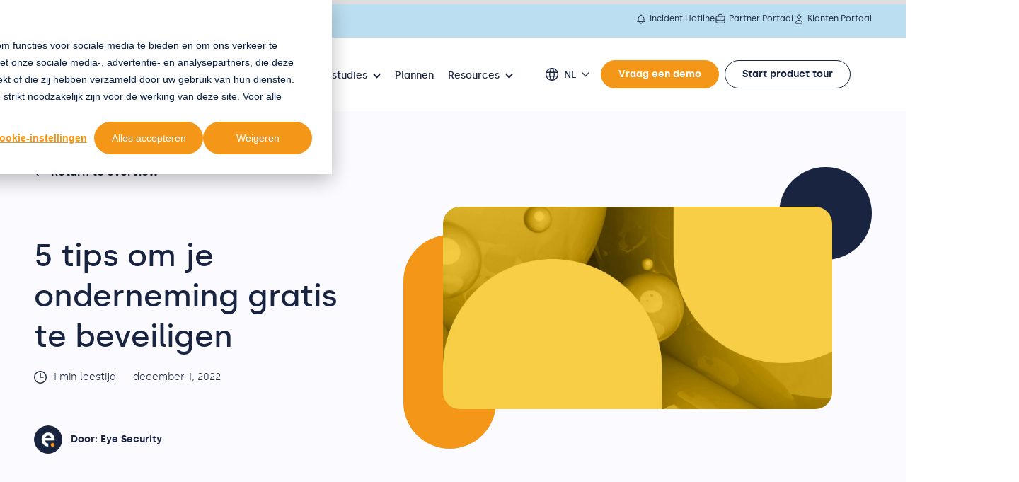

--- FILE ---
content_type: text/html; charset=UTF-8
request_url: https://www.eye.security/nl/blog/5-tips-om-je-onderneming-gratis-te-beveiligen
body_size: 18253
content:
<!doctype html><html lang="nl"><head>
  <meta charset="utf-8">
  <title>5 tips om je onderneming gratis te beveiligen</title>
  
  <link rel="shortcut icon" href="https://www.eye.security/hubfs/EYE_rond_wit.webp">
  
  <meta name="description" content="Het is zaak om ervoor te zorgen dat jouw bedrijfsgegevens veilig en beveiligd zijn. Beperk de risico’s met deze vijf gratis tips.">
  
  
  
  <link rel="stylesheet" href="https://cdnjs.cloudflare.com/ajax/libs/highlight.js/11.9.0/styles/atom-one-dark.min.css">
  <link rel="stylesheet" href="https://unpkg.com/highlightjs-copy/dist/highlightjs-copy.min.css">
  <script src="https://cdnjs.cloudflare.com/ajax/libs/highlight.js/11.9.0/highlight.min.js"></script>
  <script src="https://unpkg.com/highlightjs-copy/dist/highlightjs-copy.min.js"></script>

  <!-- and it's easy to individually load additional languages -->
  <!-- <script src="https://cdnjs.cloudflare.com/ajax/libs/highlight.js/11.9.0/languages/go.min.js"></script> -->

  <script>hljs.highlightAll();</script>
  <script>hljs.addPlugin(new CopyButtonPlugin());</script>
  
  <meta name="viewport" content="width=device-width, initial-scale=1">

    
    <meta property="og:description" content="Het is zaak om ervoor te zorgen dat jouw bedrijfsgegevens veilig en beveiligd zijn. Beperk de risico’s met deze vijf gratis tips.">
    <meta property="og:title" content="5 tips om je onderneming gratis te beveiligen">
    <meta name="twitter:description" content="Het is zaak om ervoor te zorgen dat jouw bedrijfsgegevens veilig en beveiligd zijn. Beperk de risico’s met deze vijf gratis tips.">
    <meta name="twitter:title" content="5 tips om je onderneming gratis te beveiligen">

    

    
    <style>
a.cta_button{-moz-box-sizing:content-box !important;-webkit-box-sizing:content-box !important;box-sizing:content-box !important;vertical-align:middle}.hs-breadcrumb-menu{list-style-type:none;margin:0px 0px 0px 0px;padding:0px 0px 0px 0px}.hs-breadcrumb-menu-item{float:left;padding:10px 0px 10px 10px}.hs-breadcrumb-menu-divider:before{content:'›';padding-left:10px}.hs-featured-image-link{border:0}.hs-featured-image{float:right;margin:0 0 20px 20px;max-width:50%}@media (max-width: 568px){.hs-featured-image{float:none;margin:0;width:100%;max-width:100%}}.hs-screen-reader-text{clip:rect(1px, 1px, 1px, 1px);height:1px;overflow:hidden;position:absolute !important;width:1px}
</style>

<link rel="stylesheet" href="https://www.eye.security/hubfs/hub_generated/template_assets/1/88758053860/1769085939483/template_main.min.css">
<link class="hs-async-css" rel="preload" href="https://www.eye.security/hubfs/hub_generated/template_assets/1/88758096107/1769075634863/template_layout.min.css" as="style" onload="this.onload=null;this.rel='stylesheet'">
<noscript><link rel="stylesheet" href="https://www.eye.security/hubfs/hub_generated/template_assets/1/88758096107/1769075634863/template_layout.min.css"></noscript>
    <script type="application/ld+json">
{
  "mainEntityOfPage" : {
    "@type" : "WebPage",
    "@id" : "https://www.eye.security/nl/blog/5-tips-om-je-onderneming-gratis-te-beveiligen"
  },
  "author" : {
    "name" : "Eye Security",
    "url" : "https://www.eye.security/nl/blog/author/eye-security",
    "@type" : "Person"
  },
  "headline" : "5 tips om je onderneming gratis te beveiligen",
  "datePublished" : "2022-12-01T07:00:00.000Z",
  "dateModified" : "2024-03-07T14:30:07.470Z",
  "publisher" : {
    "name" : "Eye Security",
    "logo" : {
      "url" : "https://www.eye.security/hubfs/Eye_logo_RGB-1.png",
      "@type" : "ImageObject"
    },
    "@type" : "Organization"
  },
  "@context" : "https://schema.org",
  "@type" : "BlogPosting"
}
</script>


    

<!-- Google Tag Manager v2 -->
<script>(function(w,d,s,l,i){w[l]=w[l]||[];w[l].push({'gtm.start':
new Date().getTime(),event:'gtm.js'});var f=d.getElementsByTagName(s)[0],
j=d.createElement(s),dl=l!='dataLayer'?'&l='+l:'';j.async=true;j.src=
'https://www.googletagmanager.com/gtm.js?id='+i+dl;f.parentNode.insertBefore(j,f);
})(window,document,'script','dataLayer','GTM-5NWWLLQ');</script>
<!-- End Google Tag Manager -->


<!-- GTM events -->
<script type="text/javascript">
  window.dataLayer = window.dataLayer || [];

  window.addEventListener('message', event => {
    if (event.data.type === 'hsFormCallback' && event.data.eventName === 'onFormReady') {
      window.dataLayer.push({
        event: 'hubspotFormLoaded',
        hsFormGuid: event.data.id,
        currentUrl: window.location.href,
      });
    }

    if (event.data.type === 'hsFormCallback' && event.data.eventName === 'onFormSubmit') {
      window.dataLayer.push({
        event: 'hubspotFormSubmitting',
        hsFormGuid: event.data.id,
        currentUrl: window.location.href,
      });
    }

    if (event.data.type === 'hsFormCallback' && event.data.eventName === 'onFormSubmitted') {
      window.dataLayer.push({
        event: 'hubspotFormSubmitted',
        hsFormGuid: event.data.id,
        currentUrl: window.location.href,
      });
    }
  });

  window.hsConversationsSettings = {};

  function onConversationsAPIReady() {
    window.HubSpotConversations.on('conversationStarted', function (payload) {
      window.dataLayer.push({
        event: 'hubspotChatStarted',
        conversationId: payload.conversation.conversationId,
        currentUrl: window.location.href,
      });
    });

    window.HubSpotConversations.on('conversationClosed', function (payload) {
      window.dataLayer.push({
        event: 'hubspotChatClosed',
        conversationId: payload.conversation.conversationId,
        currentUrl: window.location.href,
      });
    });
  };

  if (window.HubSpotConversations) {
    onConversationsAPIReady();
  } else {
    window.hsConversationsOnReady = [onConversationsAPIReady];
  }

  window.addEventListener('load', function() {
    console.log('Window READY');
  	var ctaButtons = document.querySelectorAll('.cta_button');
    var buttons = document.querySelectorAll('a.bg-blue, a.text-blue, .c-button');
    
    if (!buttons.length) return;

    [...buttons].forEach(button => {
      if (button.href) {
        button.addEventListener('click', e => {
          window.dataLayer.push({
            event: 'hubspotButtonClick',
            text: button.innerHTML
              .toString()
              .replace(/(<([^>]+)>)/gi, '')
              .replace(/ /g, ''),
            href: button.href,
            currentUrl: window.location.href,
          });
        });
      }
    });

    if (ctaButtons.length) {
      [...ctaButtons].forEach(function (button) {
        button.addEventListener('click', function (e) {
          window.dataLayer.push({
            event: 'hubspotCTAClick',
            text: button.innerHTML,
            title: button.title,
            destination: button.getAttribute('cta_dest_link'),
            href: button.href,
            currentUrl: window.location.href,
          });
        });
      });
    }
  });
  

  window.addEventListener('message', function (event) {
    if (event.data.meetingBookSucceeded) {
      window.dataLayer.push({
        event: 'hubspotBookedMeeting',
        currentUrl: window.location.href,
        hsFormGuid: event.data.meetingsPayload.formGuid,
        paidMeeting: event.data.meetingsPayload.isPaidMeeting,
        linkType: event.data.meetingsPayload.linkType,
        offline: event.data.meetingsPayload.offline,
      });
    }
  });
  
  var videos = document.querySelectorAll('video');

  if (videos.length) {
    [...videos].forEach(video => {
      var source = video.querySelector('source');

      if (video.autoplay) {
        window.dataLayer.push({
          event: 'hubspotVideoAutoPlaying',
          src: source.src,
          currentUrl: window.location.href,
        });
      }

      video.addEventListener('pause', e => {
        video.classList.add('pause');
        window.dataLayer.push({
          event: 'hubspotVideoPaused',
          src: source.src,
          currentUrl: window.location.href,
        });
      });

      video.addEventListener('play', e => {
        if (video.classList.contains('pause')) {
          window.dataLayer.push({
            event: 'hubspotVideoResumed',
            src: source.src,
            currentUrl: window.location.href,
          });
        }
      });

      video.addEventListener('ended', e => {
        window.dataLayer.push({
          event: 'hubspotVideoEnded',
          src: source.src,
          currentUrl: window.location.href,
        });
      });
    });
  }

  var videoContainers = document.querySelectorAll('.js-video-container');

  if (videoContainers.length) {
    [...videoContainers].forEach(container => {
      var button = container.querySelector('.js-video-play');
      var video = container.querySelector('.js-video');
      var fullscreenVidContainer = document.getElementById(container.dataset.target);
      var fullscreenVid = fullscreenVidContainer ? fullscreenVidContainer.querySelector('video') : false;
      var videoToTrack = fullscreenVid ? fullscreenVid : video;
      var source = videoToTrack.querySelector('source');
      var send25 = false;
      var send50 = false;
      var send75 = false;
      var send100 = false;

      button.addEventListener('click', e => {
        window.dataLayer.push({
          event: 'hubspotVideoStarted',
          src: source.src,
          currentUrl: window.location.href,
        });

        var trackDuration = () => {
          var percentage = videoToTrack.currentTime / videoToTrack.duration;

          if (percentage > 0.25 && percentage < 0.5 && !send25) {
            window.dataLayer.push({
              event: 'hubspotVideoWatching',
              src: source.src,
              percentage: '25%',
              currentUrl: window.location.href,
            });

            send25 = true;
          }

          if (percentage > 0.5 && percentage < 0.75 && !send50) {
            window.dataLayer.push({
              event: 'hubspotVideoWatching',
              src: source.src,
              percentage: '50%',
              currentUrl: window.location.href,
            });

            send50 = true;
          }

          if (percentage > 0.75 && percentage < 0.95 && !send75) {
            window.dataLayer.push({
              event: 'hubspotVideoWatching',
              src: source.src,
              percentage: '75%',
              currentUrl: window.location.href,
            });

            send75 = true;
          }

          if (percentage > 0.95 && !send100) {
            window.dataLayer.push({
              event: 'hubspotVideoWatching',
              src: source.src,
              percentage: '100%',
              currentUrl: window.location.href,
            });

            send100 = true;
          }
        };

        var interval = window.setInterval(trackDuration, 300);

        videoToTrack.addEventListener('pause', e => {
          window.clearInterval(interval);
        });

        videoToTrack.addEventListener('ended', e => {
          window.clearInterval(interval);
        });

        videoToTrack.addEventListener('play', e => {
          if (videoToTrack.classList.contains('pause')) {
            interval = window.setInterval(trackDuration, 300);
          }
        });
      });
    });
  }
</script>
<!-- End GTM events -->
<meta property="og:url" content="https://www.eye.security/nl/blog/5-tips-om-je-onderneming-gratis-te-beveiligen">
<meta name="twitter:card" content="summary">

<link rel="canonical" href="https://www.eye.security/nl/blog/5-tips-om-je-onderneming-gratis-te-beveiligen">

<meta property="og:type" content="article">
<link rel="alternate" type="application/rss+xml" href="https://www.eye.security/nl/blog/rss.xml">
<meta name="twitter:domain" content="www.eye.security">
<script src="//platform.linkedin.com/in.js" type="text/javascript">
    lang: nl_NL
</script>

<meta http-equiv="content-language" content="nl">
<link rel="alternate" hreflang="de" href="https://www.eye.security/de/blog/5-tipps-um-ihr-unternehmen-kostenlos-zu-sichern">
<link rel="alternate" hreflang="en" href="https://www.eye.security/blog/5-tips-to-secure-your-company-for-free">
<link rel="alternate" hreflang="fr" href="https://www.eye.security/fr/blog/5-conseils-pour-sécuriser-votre-entreprise-gratuitement">
<link rel="alternate" hreflang="nl" href="https://www.eye.security/nl/blog/5-tips-om-je-onderneming-gratis-te-beveiligen">






<meta name="generator" content="HubSpot"></head>

<body>
  <div class="body-wrapper   hs-content-id-71715106540 hs-blog-post hs-blog-id-69706044106">
    <div id="hs_cos_wrapper_show-topbar" class="hs_cos_wrapper hs_cos_wrapper_widget hs_cos_wrapper_type_module" style="" data-hs-cos-general-type="widget" data-hs-cos-type="module"><!-- Silence is golden --></div> 
     <div data-global-resource-path="eyesecurity/templates/partials/header.html"><div id="hs_cos_wrapper_icons" class="hs_cos_wrapper hs_cos_wrapper_widget hs_cos_wrapper_type_module" style="" data-hs-cos-general-type="widget" data-hs-cos-type="module"><svg xmlns="http://www.w3.org/2000/svg" xmlns:xlink="http://www.w3.org/1999/xlink" style="display:none"><symbol id="arrow-down" viewbox="0 0 10.326 14.685"><path d="M10.171 9.889a.521.521 0 00-.733-.74L5.686 12.9V.518A.516.516 0 005.167 0a.521.521 0 00-.526.518V12.9L.9 9.149a.531.531 0 00-.74 0 .519.519 0 000 .74L4.8 14.53a.51.51 0 00.733 0z" /></symbol><symbol id="arrow-left-thick" viewbox="0 0 16 12.025"><path d="M6 0l1.075 1.05-4.2 4.2H16v1.5H2.875L7.1 10.975l-1.075 1.05L0 6z" fill="#192440" /></symbol><symbol id="arrow-left" viewbox="0 0 31.5 22.1"><path d="M10.3 21.8c.4.4 1.2.4 1.6 0 .4-.4.4-1.1 0-1.5l-8-8h26.5c.6 0 1.1-.5 1.1-1.1 0-.6-.5-1.1-1.1-1.1H3.8l8-8c.4-.4.4-1.1 0-1.6-.4-.4-1.1-.4-1.6 0l-10 10c-.4.4-.4 1.1 0 1.5l10.1 9.8z" /></symbol><symbol id="arrow-right-alt" viewbox="0 0 16 12.025"><path d="M10 12.025l-1.075-1.05 4.2-4.2H0v-1.5h13.125L8.9 1.05 9.975 0 16 6.025z" fill="#192440" /></symbol><symbol id="arrow-right-higher" viewbox="0 0 16.811 15.621"><path d="M.75 7.811h15m0 0L9 1.061m6.75 6.75L9 14.561" fill="none" stroke="inherit" stroke-linecap="round" stroke-linejoin="round" stroke-width="1.5" /></symbol><symbol id="arrow-right" viewbox="0 0 16 12.025"><path d="M10 12.025l-1.075-1.05 4.2-4.2H0v-1.5h13.125L8.9 1.05 9.975 0 16 6.025z" fill="inherit" /></symbol><symbol id="arrow-up-on-square" viewbox="0 0 24 24"><path stroke-linecap="round" stroke-linejoin="round" d="M9 8.25H7.5a2.25 2.25 0 00-2.25 2.25v9a2.25 2.25 0 002.25 2.25h9a2.25 2.25 0 002.25-2.25v-9a2.25 2.25 0 00-2.25-2.25H15m0-3l-3-3m0 0l-3 3m3-3V15" /></symbol><symbol id="arrow-up" viewbox="0 0 17.779 25.285"><path d="M.267 8.258a.9.9 0 001.261 1.274L7.99 3.071v21.322a.888.888 0 00.893.892.9.9 0 00.9-.892V3.071l6.449 6.461a.915.915 0 001.274 0 .893.893 0 000-1.274L9.515.267a.878.878 0 00-1.261 0z" /></symbol><symbol id="blue-check" viewbox="0 0 11.221 9.998"><path data-name="Path 8300" d="M1.061 5.6l3.648 3.648 5.472-8.208" fill="none" stroke="#192440" stroke-linecap="round" stroke-linejoin="round" stroke-width="1.5" /></symbol><symbol id="calendar" viewbox="0 0 21.408 23.787"><path d="M13.677 19.029a2.871 2.871 0 01-2.111-.862 2.871 2.871 0 01-.862-2.111 2.871 2.871 0 01.862-2.111 2.871 2.871 0 012.111-.862 2.871 2.871 0 012.111.862 2.871 2.871 0 01.862 2.111 2.871 2.871 0 01-.862 2.111 2.871 2.871 0 01-2.111.862zm-11.3 4.757a2.291 2.291 0 01-1.68-.7 2.29 2.29 0 01-.7-1.68V4.755a2.291 2.291 0 01.7-1.68 2.291 2.291 0 011.68-.7h1.189V0h2.379v2.379h9.515V0h2.379v2.379h1.189a2.29 2.29 0 011.68.7 2.291 2.291 0 01.7 1.68V21.41a2.29 2.29 0 01-.7 1.68 2.29 2.29 0 01-1.68.7zm0-2.379h16.651V9.514H2.379zm0-14.272h16.651V4.756H2.379zm0 0z" fill="#fff" /></symbol><symbol id="check" viewbox="0 0 32 32"><path d="M27 4L12 19l-7-7-5 5 12 12L32 9z" /></symbol><symbol id="checkmark-eye" viewbox="0 0 13.982 12"><path data-name="Path 8304" d="M13.681.153a.75.75 0 01.147 1.047l-8 10.5a.75.75 0 01-1.127.075l-4.5-4.5a.75.75 0 011.06-1.06l3.894 3.893L12.635.3a.75.75 0 011.05-.143z" fill="inherit" fill-rule="evenodd" /></symbol><symbol id="chevron-down-eye" viewbox="0 0 9.6 5.489"><path data-name="Icon ionic-ios-arrow-down" d="M4.801 3.835L8.431.202a.683.683 0 01.969 0 .692.692 0 010 .972L5.287 5.29a.685.685 0 01-.946.02L.2 1.177a.686.686 0 01.969-.972z" fill="inherit" /></symbol><symbol id="chevron-down-thick" viewbox="0 0 9.049 5.275"><path d="M8.519.53L4.525 4.524.531.53" fill="none" stroke="inherit" stroke-linejoin="round" stroke-width="1.5" /></symbol><symbol id="chevron-down" viewbox="0 0 20 20"><path d="M17.418 6.109c.272-.268.709-.268.979 0s.271.701 0 .969l-7.908 7.83a.697.697 0 01-.979 0l-7.908-7.83c-.27-.268-.27-.701 0-.969s.709-.268.979 0L10 13.25l7.418-7.141z" /></symbol><symbol id="chevron-large-right" viewbox="0 0 8.871 15.621"><path d="M7.811 7.811l-6.75-6.75m6.75 6.75l-6.75 6.75" fill="none" stroke="inherit" stroke-linecap="round" stroke-linejoin="round" stroke-width="1.5" /></symbol><symbol id="chevron-left" viewbox="0 0 20 20"><path d="M13.891 17.418c.268.272.268.709 0 .979s-.701.271-.969 0l-7.83-7.908a.697.697 0 010-.979l7.83-7.908c.268-.27.701-.27.969 0s.268.709 0 .979L6.75 10l7.141 7.418z" /></symbol><symbol id="chevron-right" viewbox="0 0 20 20"><path d="M13.25 10L6.109 2.58a.697.697 0 010-.979.68.68 0 01.969 0l7.83 7.908a.697.697 0 010 .979l-7.83 7.908c-.268.271-.701.27-.969 0s-.268-.707 0-.979L13.25 10z" /></symbol><symbol id="chevron-thick-down" viewbox="0 0 9.049 5.275"><path d="M8.519.53L4.525 4.524.531.53" fill="none" stroke="#192440" stroke-linejoin="round" stroke-width="1.5" /></symbol><symbol id="chevron-thick-right" viewbox="0 0 5.489 9.6"><path data-name="Icon ionic-ios-arrow-down" d="M3.834 4.8L.2 1.168A.683.683 0 01.2.2a.692.692 0 01.972 0l4.117 4.112a.685.685 0 01.02.946L1.176 9.4A.688.688 0 01.2 8.431z" fill="#f49719" /></symbol><symbol id="chevron-thick-up" viewbox="0 0 9.049 5.275"><path d="M.53 4.744L4.524.75l3.994 3.994" fill="none" stroke="#192440" stroke-linejoin="round" stroke-width="1.5" /></symbol><symbol id="chevron-up" viewbox="0 0 20 20"><path d="M2.582 13.891c-.272.268-.709.268-.979 0s-.271-.701 0-.969l7.908-7.83a.697.697 0 01.979 0l7.908 7.83c.27.268.27.701 0 .969s-.709.268-.978 0L10 6.75l-7.418 7.141z" /></symbol><symbol id="clock" viewbox="0 0 19.5 19.5"><path data-name="Path 8288" d="M9.75 3.75v6h4.5m4.5 0a9 9 0 11-9-9 9 9 0 019 9z" fill="none" stroke="inherit" stroke-linecap="round" stroke-linejoin="round" stroke-width="1.5" /></symbol><symbol id="close-eye" viewbox="0 0 10.037 10"><path data-name="Path 8308" d="M1.299.201a.75.75 0 00-1.06 1.06l3.72 3.72-3.72 3.72a.75.75 0 101.06 1.06l3.72-3.72 3.72 3.72a.75.75 0 101.06-1.06l-3.72-3.72 3.72-3.72a.75.75 0 00-1.06-1.06l-3.72 3.72z" fill="inherit" /></symbol><symbol id="close" viewbox="0 0 20 20"><path d="M10 8.586L2.929 1.515 1.515 2.929 8.586 10l-7.071 7.071 1.414 1.414L10 11.414l7.071 7.071 1.414-1.414L11.414 10l7.071-7.071-1.414-1.414L10 8.586z" /></symbol><symbol id="dot" viewbox="0 0 4 4"><circle data-name="Ellipse 5" cx="2" cy="2" r="2" fill="inherit" /></symbol><symbol id="download" viewbox="0 0 16 16"><g data-name="Group 21162" fill="inherit"><path data-name="Path 8196" d="M8.75.75a.75.75 0 10-1.5 0v8.614L4.3 6.235a.753.753 0 10-1.1 1.03l4.25 4.5a.75.75 0 001.09 0l4.25-4.5a.75.75 0 10-1.09-1.03L8.75 9.364z" /><path data-name="Path 8197" d="M1.5 10.75a.75.75 0 10-1.5 0v2.5A2.75 2.75 0 002.75 16h10.5A2.75 2.75 0 0016 13.25v-2.5a.75.75 0 00-1.5 0v2.5a1.25 1.25 0 01-1.25 1.25H2.75a1.25 1.25 0 01-1.25-1.25z" /></g></symbol><symbol id="filter-stroke" viewbox="0 0 18 16.5"><path data-name="Path 8302" d="M7.5 2.25h9.75m-9.75 0a1.5 1.5 0 01-3 0m3 0a1.5 1.5 0 10-3 0m-3.75 0H4.5m3 12h9.75m-9.75 0a1.5 1.5 0 01-3 0m3 0a1.5 1.5 0 00-3 0m-3.75 0H4.5m9-6h3.75m-3.75 0a1.5 1.5 0 01-3 0m3 0a1.5 1.5 0 00-3 0m-9.75 0h9.75" fill="none" stroke="inherit" stroke-linecap="round" stroke-linejoin="round" stroke-width="1.5" /></symbol><symbol id="filter" viewbox="0 0 18 16.5"><path data-name="Path 8302" d="M7.5 2.25h9.75m-9.75 0a1.5 1.5 0 01-3 0m3 0a1.5 1.5 0 10-3 0m-3.75 0H4.5m3 12h9.75m-9.75 0a1.5 1.5 0 01-3 0m3 0a1.5 1.5 0 00-3 0m-3.75 0H4.5m9-6h3.75m-3.75 0a1.5 1.5 0 01-3 0m3 0a1.5 1.5 0 00-3 0m-9.75 0h9.75" fill="none" stroke="#192440" stroke-linecap="round" stroke-linejoin="round" stroke-width="1.5" /></symbol><symbol id="form-error" viewbox="0 0 24 24"><path d="M12.984 12.984v-6h-1.969v6h1.969zm0 4.032V15h-1.969v2.016h1.969zm-.984-15c5.531 0 9.984 4.453 9.984 9.984S17.531 21.984 12 21.984 2.016 17.531 2.016 12 6.469 2.016 12 2.016z" /></symbol><symbol id="form-success" viewbox="0 0 24 24"><path d="M9.984 17.016l9-9-1.406-1.453-7.594 7.594-3.563-3.563L5.015 12zm2.016-15c5.531 0 9.984 4.453 9.984 9.984S17.531 21.984 12 21.984 2.016 17.531 2.016 12 6.469 2.016 12 2.016z" /></symbol><symbol id="globe" viewbox="0 0 18 18"><path d="M9 18a8.818 8.818 0 01-3.533-.709 9.087 9.087 0 01-2.857-1.924A8.9 8.9 0 01.7 12.5 9.024 9.024 0 010 8.956a8.861 8.861 0 01.7-3.521 8.969 8.969 0 011.913-2.846A8.783 8.783 0 015.47.689 9.072 9.072 0 019 0a9.072 9.072 0 013.533.686 8.783 8.783 0 012.857 1.9 8.969 8.969 0 011.913 2.846 8.861 8.861 0 01.7 3.521 9.024 9.024 0 01-.7 3.544 8.9 8.9 0 01-1.913 2.869 9.087 9.087 0 01-2.857 1.924A8.818 8.818 0 019 18zm0-1.3a7.49 7.49 0 001.316-1.856 11.174 11.174 0 00.866-2.486H6.84a11.409 11.409 0 00.844 2.43A7.666 7.666 0 009 16.7zm-1.912-.27a10.759 10.759 0 01-.968-1.845 13.477 13.477 0 01-.675-2.227H2.07a8.068 8.068 0 001.98 2.509 9.886 9.886 0 003.038 1.558zm3.848-.023a9.009 9.009 0 002.914-1.552 8.058 8.058 0 002.081-2.5h-3.354a16.3 16.3 0 01-.686 2.2 10.209 10.209 0 01-.956 1.845zM1.62 11H5.2q-.067-.607-.079-1.091t-.011-.956q0-.562.022-1t.09-.979h-3.6a6.563 6.563 0 00-.214.968 7.885 7.885 0 00-.056 1.012A8.719 8.719 0 001.406 10a6.343 6.343 0 00.214 1zm4.973 0h4.837q.09-.7.113-1.136t.022-.911q0-.45-.022-.866t-.113-1.114H6.592q-.09.7-.113 1.114t-.022.866q0 .473.022.911T6.592 11zm6.188 0h3.6a6.342 6.342 0 00.214-1 8.716 8.716 0 00.056-1.046 7.883 7.883 0 00-.056-1.012 6.562 6.562 0 00-.214-.968H12.8q.067.788.09 1.2t.023.776q0 .5-.034.934T12.78 11zm-.225-5.377h3.374a7.29 7.29 0 00-2.036-2.588 7.76 7.76 0 00-2.981-1.463 9.809 9.809 0 01.956 1.8 14.634 14.634 0 01.686 2.253zm-5.715 0H11.2a8.774 8.774 0 00-.832-2.306A9.2 9.2 0 009 1.35a4.949 4.949 0 00-1.215 1.6 14.529 14.529 0 00-.945 2.675zm-4.77 0h3.4a12.662 12.662 0 01.63-2.171 10.676 10.676 0 01.968-1.856 7.63 7.63 0 00-2.948 1.44A7.651 7.651 0 002.07 5.625z" fill="inherit" /></symbol><symbol id="info-icon-eye" viewbox="0 0 19.5 19.5"><path data-name="Path 8290" d="M9 9l.041-.02a.75.75 0 011.063.852l-.708 2.836a.75.75 0 001.063.853l.041-.021m8.25-3.75a9 9 0 11-9-9 9 9 0 019 9zM9.75 6h.008v.008H9.75z" fill="none" stroke="inherit" stroke-linecap="round" stroke-linejoin="round" stroke-width="1.5" /></symbol><symbol id="linkedin-eye" viewbox="0 0 20.008 18.328"><path d="M4.405 18.328h-3.9V5.877h3.9zM2.355 4.319h-.028A2.162 2.162 0 01.001 2.162a2.377 2.377 0 112.355 2.157zm17.653 14.009h-4.422v-6.443c0-1.687-.691-2.837-2.212-2.837a2.232 2.232 0 00-2.111 1.525 2.861 2.861 0 00-.1 1.018v6.737H6.782s.057-11.414 0-12.451h4.381v1.954c.259-.855 1.658-2.074 3.894-2.074 2.771 0 4.948 1.791 4.948 5.648z" fill="#192440" data-name="Group 21967" /></symbol><symbol id="linkedin" viewbox="0 0 20.008 18.328"><path d="M4.405 18.328h-3.9V5.877h3.9zM2.355 4.319h-.028A2.162 2.162 0 01.001 2.162a2.377 2.377 0 112.355 2.157zm17.653 14.009h-4.422v-6.443c0-1.687-.691-2.837-2.212-2.837a2.232 2.232 0 00-2.111 1.525 2.861 2.861 0 00-.1 1.018v6.737H6.782s.057-11.414 0-12.451h4.381v1.954c.259-.855 1.658-2.074 3.894-2.074 2.771 0 4.948 1.791 4.948 5.648z" fill="#fff" /></symbol><symbol id="mail-eye" viewbox="0 0 20.5 16"><g data-name="Group 21965"><path data-name="Path 8316" d="M20 2.75v10.5a2.25 2.25 0 01-2.25 2.25h-15A2.25 2.25 0 01.5 13.25V2.75m19.5 0A2.25 2.25 0 0017.75.5h-15A2.25 2.25 0 00.5 2.75m19.5 0v.243a2.25 2.25 0 01-1.07 1.916l-7.5 4.615a2.25 2.25 0 01-2.36 0L1.57 4.91A2.25 2.25 0 01.5 2.994V2.75" fill="#192440" stroke="#fff" stroke-linecap="round" stroke-linejoin="round" /></g></symbol><symbol id="mail" viewbox="0 0 21 16.5"><path data-name="Path 8295" d="M20.25 3v10.5A2.25 2.25 0 0118 15.75H3A2.25 2.25 0 01.75 13.5V3m19.5 0A2.25 2.25 0 0018 .75H3A2.25 2.25 0 00.75 3m19.5 0v.243a2.25 2.25 0 01-1.07 1.916l-7.5 4.615a2.25 2.25 0 01-2.36 0L1.82 5.16A2.25 2.25 0 01.75 3.244V3" fill="none" stroke="#fff" stroke-linecap="round" stroke-linejoin="round" stroke-width="1.5" /></symbol><symbol id="play-button-eye" viewbox="0 0 11.071 12"><path data-name="Path 8191" d="M0 .905A.9.9 0 011.338.113l9.265 5.1a.9.9 0 010 1.583l-9.265 5.1A.9.9 0 010 11.105V.905z" fill="inherit" /></symbol><symbol id="reset" viewbox="0 0 24 27.77"><path d="M10.4 27.74c-2.9-.33-5.56-1.75-7.45-3.97A11.678 11.678 0 010 15.85c0-1.61.32-3.2.96-4.67.63-1.47 1.55-2.81 2.7-3.93l1.71 1.71c-.96.87-1.72 1.93-2.22 3.12-.5 1.19-.76 2.48-.75 3.77-.03 2.27.77 4.47 2.25 6.2a9.314 9.314 0 005.75 3.28v2.4zm3.2.03v-2.4a9.91 9.91 0 005.73-3.36 9.24 9.24 0 002.27-6.16c.05-2.56-.97-5.02-2.8-6.8a9.238 9.238 0 00-6.8-2.8h-.57l2.16 2.16-1.69 1.69-5.05-5.05L11.91 0l1.69 1.69-2.16 2.16h.57c3.2-.06 6.28 1.2 8.51 3.49 2.29 2.23 3.55 5.31 3.49 8.51.04 2.91-1.02 5.72-2.96 7.88a11.994 11.994 0 01-7.44 4.04z" /></symbol><symbol id="search" viewbox="0 0 24 24"><path d="M21.7 20.3L18 16.6c1.2-1.5 2-3.5 2-5.6 0-5-4-9-9-9s-9 4-9 9 4 9 9 9c2.1 0 4.1-.7 5.6-2l3.7 3.7c.2.2.5.3.7.3s.5-.1.7-.3c.4-.4.4-1 0-1.4zM4 11c0-3.9 3.1-7 7-7s7 3.1 7 7c0 1.9-.8 3.7-2 4.9-1.3 1.3-3 2-4.9 2-4 .1-7.1-3-7.1-6.9z" /></symbol><symbol id="spinner" viewbox="0 0 338.92 338.92"><path d="M1.144 194.46c4.573 31 17.578 59.389 36.613 82.648l28.459-28.428c-12.036-15.667-20.59-34.22-24.5-54.22H1.144zM62 96.2L33.349 67.58C14.839 92.223 2.867 121.46 0 154.46h40.204c2.488-22 10.187-41.3 21.796-58.26zm209.972 153.403l28.43 28.461c19.45-23.43 32.739-52.605 37.373-83.605h-40.572c-3.988 20.001-12.807 39.276-25.231 55.144zm5.332-211.846C252.749 17.662 222.46 4.291 189.46.463v40.341c22 3.368 42.285 12.341 59.299 25.412l28.545-28.459zm21.412 116.703h40.204c-2.904-33-15.158-63.005-34.08-87.833l-28.61 28.578c11.993 17.178 19.948 37.255 22.486 59.255zM189.46 298.116v40.341c30-3.541 58.739-15.244 82.228-32.886l-28.736-28.651c-15.757 10.785-34.492 18.203-53.492 21.196zm-122.669 6.723c23.506 17.914 51.669 29.854 82.669 33.539v-40.373c-20-3.125-38.345-10.744-54.145-21.775l-28.524 28.609zM89.549 66.948c17.031-13.334 36.911-22.52 59.911-26.033V.541c-34 3.982-63.706 17.596-88.255 37.976l28.344 28.431z" /></symbol><symbol id="support" viewbox="0 0 17.778 16"><path data-name="support_agent_FILL0_wght400_GRAD0_opsz24 (1)" d="M8 16v-1.778h7.111V7.911A6 6 0 0013.3 3.5a6 6 0 00-4.411-1.811A6 6 0 004.478 3.5a6 6 0 00-1.811 4.411v5.422h-.889a1.712 1.712 0 01-1.256-.522A1.712 1.712 0 010 11.556V9.778A1.75 1.75 0 01.233 8.9a1.74 1.74 0 01.656-.656l.067-1.178a7.693 7.693 0 01.878-2.8A8.424 8.424 0 013.59 2.021 7.8 7.8 0 016.012.532 7.843 7.843 0 018.889 0a7.757 7.757 0 012.867.533 8.09 8.09 0 012.422 1.478 7.977 7.977 0 011.756 2.233 8.158 8.158 0 01.889 2.8L16.89 8.2a1.47 1.47 0 01.656.6 1.651 1.651 0 01.233.844v2.044a1.65 1.65 0 01-.233.844 1.47 1.47 0 01-.656.6v1.089a1.712 1.712 0 01-.522 1.255 1.712 1.712 0 01-1.256.522zM6.222 9.778a.86.86 0 01-.633-.256.86.86 0 01-.256-.633.86.86 0 01.256-.633A.86.86 0 016.222 8a.86.86 0 01.633.256.86.86 0 01.256.633.86.86 0 01-.256.633.86.86 0 01-.633.256zm5.333 0a.86.86 0 01-.633-.256.86.86 0 01-.256-.633.86.86 0 01.256-.633.86.86 0 01.633-.256.86.86 0 01.633.256.86.86 0 01.256.633.86.86 0 01-.256.633.86.86 0 01-.632.256zM3.578 8.4A5.183 5.183 0 015 4.356a5.161 5.161 0 013.933-1.689 5.257 5.257 0 013.478 1.256 5.1 5.1 0 011.811 3.211A7.018 7.018 0 0110.5 6.045a7.08 7.08 0 01-2.611-2.889 7.091 7.091 0 01-1.5 3.167A7.1 7.1 0 013.578 8.4z" fill="#192440" /></symbol><symbol id="whatsapp" viewbox="0 0 21.941 21.941"><path data-name="Icon awesome-whatsapp" d="M18.655 3.188A10.876 10.876 0 001.543 16.309L0 21.941l5.765-1.513a10.84 10.84 0 005.196 1.322 10.977 10.977 0 0010.98-10.872 10.916 10.916 0 00-3.286-7.689zm-7.689 16.73a9.021 9.021 0 01-4.6-1.259l-.328-.2-3.419.9.911-3.335-.215-.343a9.055 9.055 0 1116.794-4.8 9.138 9.138 0 01-9.139 9.041zm4.956-6.768c-.269-.137-1.606-.793-1.856-.882s-.431-.137-.612.137-.7.882-.862 1.068-.318.206-.588.069a7.4 7.4 0 01-3.7-3.232c-.279-.48.279-.446.8-1.484a.5.5 0 00-.024-.476c-.069-.137-.612-1.474-.837-2.018s-.446-.455-.612-.465-.338-.01-.519-.01a1.006 1.006 0 00-.725.338 3.053 3.053 0 00-.95 2.268 5.322 5.322 0 001.107 2.811 12.14 12.14 0 004.643 4.1 5.316 5.316 0 003.262.681 2.783 2.783 0 001.832-1.293 2.272 2.272 0 00.157-1.293c-.065-.119-.246-.187-.516-.319z" fill="#fff" /></symbol><symbol id="x-eye" viewbox="0 0 17.282 17.297"><path d="M10.287 7.325L16.722 0H15.2L9.608 6.359 5.147 0H0l6.748 9.616L0 17.3h1.524l5.9-6.716 4.712 6.716h5.147M2.074 1.126h2.342l10.78 15.1h-2.342" fill="#192440" data-name="Group 21963" /></symbol></svg></div>
<div id="hs_cos_wrapper_top-bar" class="hs_cos_wrapper hs_cos_wrapper_widget hs_cos_wrapper_type_module" style="" data-hs-cos-general-type="widget" data-hs-cos-type="module">

  <section class="c-top-bar js-topbar  u-bg-color--light-blue u-text-color--blue u-pad--top-s u-pad--bot-s u-pad-t--top-s u-pad-t--bot-s u-pad-m--top-s u-pad-m--bot-s   ">
    <div class="o-container">
      <div class="u-squeeze u-squeeze--xxl">
        <div class="c-top-bar__container u-flex">
          
            
            
            
            <a href="https://www.eye.security/nl/cyberincidenten-hulplijn" class="c-top-bar__item u-flex">
              
                <img class="c-top-bar__icon" src="https://www.eye.security/hubfs/bell-1.svg" alt="bell-1">
              
              <div class="c-top-bar__content">
                Incident Hotline
              </div> 
            </a>
          
            
            
            
            <a href="https://partners.eye.security/" target="_blank" rel="noopener" class="c-top-bar__item u-flex">
              
                <img class="c-top-bar__icon" src="https://www.eye.security/hubfs/briefcase.svg" alt="briefcase">
              
              <div class="c-top-bar__content">
                <span style="padding-left: 28px;">Partner Portaal</span>
              </div> 
            </a>
          
            
            
            
            <a href="https://portal.eye.security/" class="c-top-bar__item u-flex">
              
                <img class="c-top-bar__icon" src="https://www.eye.security/hubfs/user.svg" alt="user">
              
              <div class="c-top-bar__content">
                <span style="padding-left: 28px;">Klanten Portaal</span>
              </div> 
            </a>
          
        </div>
      </div>
    </div>
  </section>
</div>
<div id="hs_cos_wrapper_header" class="hs_cos_wrapper hs_cos_wrapper_widget hs_cos_wrapper_type_module" style="" data-hs-cos-general-type="widget" data-hs-cos-type="module">






<div class="c-page-header__filler js-sticky-header-filler"></div>
<section class="c-page-header js-sticky-header">
  <div class="o-container">
    <div class="u-squeeze u-squeeze--xxl">
      <div class="c-page-header__container u-flex u-flex-v-center">
        <a href="https://www.eye.security/nl/" class="c-page-header__logo-link">
          <img class="c-page-header__logo" title="Back to home" src="https://www.eye.security/hubfs/8.%20Website%202023/Logo/Eye%20Logo.svg" alt="">
        </a>

        <div class="c-page-header__menu-container u-flex u-flex-v-center u-flex-end">
          
<div class="c-main-nav u-flex u-flex-v-center u-flex-end  c-main-nav--extra-space">
    
      
      
      
      
      

      
        <div class="c-main-nav__link-container c-main-nav__link-container--mega">
          <div class="c-main-nav__link  c-main-nav__link--mega c-main-nav__link-dropdown ">
            
              <a href="https://www.eye.security/nl/oplossingen" target="_self" rel="" class="c-main-nav__dropper ">
                <div class="c-main-nav__dropper-title">
                  Oplossingen
                </div>
                  
  
  

  <svg class="c-icon  c-main-nav__link-icon">
    <use href="#chevron-thick-down" xlink:href="#chevron-thick-down"></use>
  </svg>

              </a>
            

            <div class="c-main-nav__dropdown c-main-nav__dropdown--mega">
              <div class="c-main-nav__dropdown--light-blue-shape"></div>

              <div class="c-main-nav__dropdown-inner">

                
                  <div class="c-main-nav__mega-wrapper">
                    
                    

                    
                      <div class="c-main-nav__grandchild-container-heading"> 
                        Oplossingen
                        <span></span>
                      </div>
                    

                    <div class="c-main-nav__grandchild-container c-main-nav__grandchild-container--mega">
                      
                        
                        

                        <a href="https://www.eye.security/nl/oplossingen" target="_self" rel="" class="c-main-nav__sub-child u-flex">
                          <div class="c-main-nav__grandchild-content-container">
                            <div class="c-main-nav__grandchild-title">
                              Alles-in-een oplossing
                              
  
  

  <svg class="c-icon  c-main-nav__grandchild-link-icon">
    <use href="#chevron-thick-right" xlink:href="#chevron-thick-right"></use>
  </svg>

                            </div>
                            <div class="c-main-nav__grandchild-description">
                              Overzicht
                            </div>
                          </div>
                        </a>
                      
                        
                        

                        <a href="https://www.eye.security/nl/oplossingen/managed-xdr" target="_self" rel="" class="c-main-nav__sub-child u-flex">
                          <div class="c-main-nav__grandchild-content-container">
                            <div class="c-main-nav__grandchild-title">
                              Managed XDR
                              
  
  

  <svg class="c-icon  c-main-nav__grandchild-link-icon">
    <use href="#chevron-thick-right" xlink:href="#chevron-thick-right"></use>
  </svg>

                            </div>
                            <div class="c-main-nav__grandchild-description">
                              Houd mijn IT 24/7 veilig
                            </div>
                          </div>
                        </a>
                      
                        
                        

                        <a href="https://www.eye.security/nl/oplossingen/incident-response" target="_self" rel="" class="c-main-nav__sub-child u-flex">
                          <div class="c-main-nav__grandchild-content-container">
                            <div class="c-main-nav__grandchild-title">
                              24/7 Incident Response
                              
  
  

  <svg class="c-icon  c-main-nav__grandchild-link-icon">
    <use href="#chevron-thick-right" xlink:href="#chevron-thick-right"></use>
  </svg>

                            </div>
                            <div class="c-main-nav__grandchild-description">
                              Herstel mijn bedrijfsactiviteiten
                            </div>
                          </div>
                        </a>
                      
                        
                        

                        <a href="https://www.eye.security/nl/oplossingen/security-awareness" target="_self" rel="" class="c-main-nav__sub-child u-flex">
                          <div class="c-main-nav__grandchild-content-container">
                            <div class="c-main-nav__grandchild-title">
                              Security awareness
                              
  
  

  <svg class="c-icon  c-main-nav__grandchild-link-icon">
    <use href="#chevron-thick-right" xlink:href="#chevron-thick-right"></use>
  </svg>

                            </div>
                            <div class="c-main-nav__grandchild-description">
                              Verhoog het security bewustzijn in mijn organisatie
                            </div>
                          </div>
                        </a>
                      
                        
                        

                        <a href="https://www.eye.security/nl/oplossingen/cyberverzekering" target="_self" rel="" class="c-main-nav__sub-child u-flex">
                          <div class="c-main-nav__grandchild-content-container">
                            <div class="c-main-nav__grandchild-title">
                              Cyberverzekering
                              
  
  

  <svg class="c-icon  c-main-nav__grandchild-link-icon">
    <use href="#chevron-thick-right" xlink:href="#chevron-thick-right"></use>
  </svg>

                            </div>
                            <div class="c-main-nav__grandchild-description">
                              Verzeker mijn organisatie
                            </div>
                          </div>
                        </a>
                      
                        
                        

                        <a href="https://www.eye.security/nl/integraties" target="_self" rel="" class="c-main-nav__sub-child u-flex">
                          <div class="c-main-nav__grandchild-content-container">
                            <div class="c-main-nav__grandchild-title">
                              Integraties
                              
  
  

  <svg class="c-icon  c-main-nav__grandchild-link-icon">
    <use href="#chevron-thick-right" xlink:href="#chevron-thick-right"></use>
  </svg>

                            </div>
                            <div class="c-main-nav__grandchild-description">
                              Technology partners 
                            </div>
                          </div>
                        </a>
                      
                    </div>
                  </div>
                
                  <div class="c-main-nav__mega-wrapper">
                    
                    

                    
                      <div class="c-main-nav__grandchild-container-heading"> 
                        Sectoren
                        <span></span>
                      </div>
                    

                    <div class="c-main-nav__grandchild-container ">
                      
                        
                        

                        <a href="https://www.eye.security/nl/sectoren/alle-sectoren" target="_self" rel="" class="c-main-nav__sub-child u-flex">
                          <div class="c-main-nav__grandchild-content-container">
                            <div class="c-main-nav__grandchild-title">
                              Alle sectoren
                              
  
  

  <svg class="c-icon  c-main-nav__grandchild-link-icon">
    <use href="#chevron-thick-right" xlink:href="#chevron-thick-right"></use>
  </svg>

                            </div>
                            <div class="c-main-nav__grandchild-description">
                              
                            </div>
                          </div>
                        </a>
                      
                        
                        

                        <a href="https://www.eye.security/nl/cybersecurity-voor-logistiek-en-transport" target="_blank" rel="" class="c-main-nav__sub-child u-flex">
                          <div class="c-main-nav__grandchild-content-container">
                            <div class="c-main-nav__grandchild-title">
                              Logistiek
                              
  
  

  <svg class="c-icon  c-main-nav__grandchild-link-icon">
    <use href="#chevron-thick-right" xlink:href="#chevron-thick-right"></use>
  </svg>

                            </div>
                            <div class="c-main-nav__grandchild-description">
                              
                            </div>
                          </div>
                        </a>
                      
                        
                        

                        <a href="https://www.eye.security/nl/sectoren/cybersecurity-voor-de-maakindustrie-resource-hub" target="_blank" rel="" class="c-main-nav__sub-child u-flex">
                          <div class="c-main-nav__grandchild-content-container">
                            <div class="c-main-nav__grandchild-title">
                              Productie
                              
  
  

  <svg class="c-icon  c-main-nav__grandchild-link-icon">
    <use href="#chevron-thick-right" xlink:href="#chevron-thick-right"></use>
  </svg>

                            </div>
                            <div class="c-main-nav__grandchild-description">
                              
                            </div>
                          </div>
                        </a>
                      
                        
                        

                        <a href="https://www.eye.security/nl/sectoren/zakelijke-dienstverlening" target="_self" rel="" class="c-main-nav__sub-child u-flex">
                          <div class="c-main-nav__grandchild-content-container">
                            <div class="c-main-nav__grandchild-title">
                              Zakelijke dienstverlening
                              
  
  

  <svg class="c-icon  c-main-nav__grandchild-link-icon">
    <use href="#chevron-thick-right" xlink:href="#chevron-thick-right"></use>
  </svg>

                            </div>
                            <div class="c-main-nav__grandchild-description">
                              
                            </div>
                          </div>
                        </a>
                      
                        
                        

                        <a href="https://www.eye.security/nl/sectoren/gezondheidszorg" target="_self" rel="" class="c-main-nav__sub-child u-flex">
                          <div class="c-main-nav__grandchild-content-container">
                            <div class="c-main-nav__grandchild-title">
                              Gezondheidszorg
                              
  
  

  <svg class="c-icon  c-main-nav__grandchild-link-icon">
    <use href="#chevron-thick-right" xlink:href="#chevron-thick-right"></use>
  </svg>

                            </div>
                            <div class="c-main-nav__grandchild-description">
                              
                            </div>
                          </div>
                        </a>
                      
                    </div>
                  </div>
                
                
              </div>

              <div class="c-main-nav__dropdown--orange-shape"></div>
            </div>
          </div>
        </div>
      
    
      
      
      
      
      

      
        <div class="c-main-nav__link-container c-main-nav__link-container--mega">
          <div class="c-main-nav__link  c-main-nav__link--mega c-main-nav__link-dropdown ">
            
              <div class="c-main-nav__dropper">
                <div class="c-main-nav__dropper-title">
                  Partners
                </div>
                  
  
  

  <svg class="c-icon  c-main-nav__link-icon">
    <use href="#chevron-thick-down" xlink:href="#chevron-thick-down"></use>
  </svg>

              </div>
            

            <div class="c-main-nav__dropdown c-main-nav__dropdown--mega">
              <div class="c-main-nav__dropdown--light-blue-shape"></div>

              <div class="c-main-nav__dropdown-inner">

                
                  <div class="c-main-nav__mega-wrapper">
                    
                    

                    
                      <div class="c-main-nav__grandchild-container-heading"> 
                        Partnernetwerk
                        <span></span>
                      </div>
                    

                    <div class="c-main-nav__grandchild-container ">
                      
                        
                        

                        <a href="https://www.eye.security/nl/partners/makelaars-en-risicoadviseurs" target="_self" rel="" class="c-main-nav__sub-child u-flex">
                          <div class="c-main-nav__grandchild-content-container">
                            <div class="c-main-nav__grandchild-title">
                              Voor makelaars &amp; risicoadviseurs
                              
  
  

  <svg class="c-icon  c-main-nav__grandchild-link-icon">
    <use href="#chevron-thick-right" xlink:href="#chevron-thick-right"></use>
  </svg>

                            </div>
                            <div class="c-main-nav__grandchild-description">
                              Verlaag het cyberriscio van jouw klanten.
                            </div>
                          </div>
                        </a>
                      
                        
                        

                        <a href="https://www.eye.security/nl/partners/managed-service-providers" target="_self" rel="" class="c-main-nav__sub-child u-flex">
                          <div class="c-main-nav__grandchild-content-container">
                            <div class="c-main-nav__grandchild-title">
                              Voor managed service providers (MSP)
                              
  
  

  <svg class="c-icon  c-main-nav__grandchild-link-icon">
    <use href="#chevron-thick-right" xlink:href="#chevron-thick-right"></use>
  </svg>

                            </div>
                            <div class="c-main-nav__grandchild-description">
                              Voeg cyberbeveiliging toe aan jouw aanbod.
                            </div>
                          </div>
                        </a>
                      
                    </div>
                  </div>
                
                  <div class="c-main-nav__mega-wrapper">
                    
                    

                    

                    <div class="c-main-nav__grandchild-container ">
                      
                    </div>
                  </div>
                
                
              </div>

              <div class="c-main-nav__dropdown--orange-shape"></div>
            </div>
          </div>
        </div>
      
    
      
      
      
      
      

      
        <div class="c-main-nav__link-container c-main-nav__link-container--mega">
          <div class="c-main-nav__link  c-main-nav__link--mega c-main-nav__link-dropdown ">
            
              <a href="https://www.eye.security/nl/case-studies" target="_self" rel="" class="c-main-nav__dropper ">
                <div class="c-main-nav__dropper-title">
                  Case studies
                </div>
                  
  
  

  <svg class="c-icon  c-main-nav__link-icon">
    <use href="#chevron-thick-down" xlink:href="#chevron-thick-down"></use>
  </svg>

              </a>
            

            <div class="c-main-nav__dropdown c-main-nav__dropdown--mega">
              <div class="c-main-nav__dropdown--light-blue-shape"></div>

              <div class="c-main-nav__dropdown-inner">

                
                  <div class="c-main-nav__mega-wrapper">
                    
                    

                    
                      <div class="c-main-nav__grandchild-container-heading"> 
                        Klanten aan het woord
                        <span></span>
                      </div>
                    

                    <div class="c-main-nav__grandchild-container c-main-nav__grandchild-container--mega">
                      
                        
                        

                        <a href="https://www.eye.security/nl/case-studies/jan-de-rijk" target="_self" rel="" class="c-main-nav__sub-child u-flex">
                          <div class="c-main-nav__grandchild-content-container">
                            <div class="c-main-nav__grandchild-title">
                              Jan de Rijk
                              
  
  

  <svg class="c-icon  c-main-nav__grandchild-link-icon">
    <use href="#chevron-thick-right" xlink:href="#chevron-thick-right"></use>
  </svg>

                            </div>
                            <div class="c-main-nav__grandchild-description">
                              Logistiek
                            </div>
                          </div>
                        </a>
                      
                        
                        

                        <a href="https://www.eye.security/nl/case-studies/avi-medical" target="_self" rel="" class="c-main-nav__sub-child u-flex">
                          <div class="c-main-nav__grandchild-content-container">
                            <div class="c-main-nav__grandchild-title">
                              Avi Medical
                              
  
  

  <svg class="c-icon  c-main-nav__grandchild-link-icon">
    <use href="#chevron-thick-right" xlink:href="#chevron-thick-right"></use>
  </svg>

                            </div>
                            <div class="c-main-nav__grandchild-description">
                              Gezondheidszorg
                            </div>
                          </div>
                        </a>
                      
                        
                        

                        <a href="https://www.eye.security/nl/case-studies/keytec" target="_self" rel="" class="c-main-nav__sub-child u-flex">
                          <div class="c-main-nav__grandchild-content-container">
                            <div class="c-main-nav__grandchild-title">
                              KeyTec Netherlands
                              
  
  

  <svg class="c-icon  c-main-nav__grandchild-link-icon">
    <use href="#chevron-thick-right" xlink:href="#chevron-thick-right"></use>
  </svg>

                            </div>
                            <div class="c-main-nav__grandchild-description">
                              Productie
                            </div>
                          </div>
                        </a>
                      
                        
                        

                        <a href="https://www.eye.security/nl/case-studies/van-der-most" target="_self" rel="" class="c-main-nav__sub-child u-flex">
                          <div class="c-main-nav__grandchild-content-container">
                            <div class="c-main-nav__grandchild-title">
                              Van der Most Transport
                              
  
  

  <svg class="c-icon  c-main-nav__grandchild-link-icon">
    <use href="#chevron-thick-right" xlink:href="#chevron-thick-right"></use>
  </svg>

                            </div>
                            <div class="c-main-nav__grandchild-description">
                              Logistiek
                            </div>
                          </div>
                        </a>
                      
                        
                        

                        <a href="https://www.eye.security/nl/case-studies/signature-foods" target="_self" rel="" class="c-main-nav__sub-child u-flex">
                          <div class="c-main-nav__grandchild-content-container">
                            <div class="c-main-nav__grandchild-title">
                              Signature Foods
                              
  
  

  <svg class="c-icon  c-main-nav__grandchild-link-icon">
    <use href="#chevron-thick-right" xlink:href="#chevron-thick-right"></use>
  </svg>

                            </div>
                            <div class="c-main-nav__grandchild-description">
                              Productie
                            </div>
                          </div>
                        </a>
                      
                        
                        

                        <a href="https://www.eye.security/nl/case-studies/klaassengroep" target="_self" rel="" class="c-main-nav__sub-child u-flex">
                          <div class="c-main-nav__grandchild-content-container">
                            <div class="c-main-nav__grandchild-title">
                              KlaassenGroep
                              
  
  

  <svg class="c-icon  c-main-nav__grandchild-link-icon">
    <use href="#chevron-thick-right" xlink:href="#chevron-thick-right"></use>
  </svg>

                            </div>
                            <div class="c-main-nav__grandchild-description">
                              Bouw
                            </div>
                          </div>
                        </a>
                      
                    </div>
                  </div>
                
                
              </div>

              <div class="c-main-nav__dropdown--orange-shape"></div>
            </div>
          </div>
        </div>
      
    
      
      
      
      
      

      
        <div class="c-main-nav__link-container">
          <a href="https://www.eye.security/nl/tarieven" target="_self" rel="" class="c-main-nav__link " data-link="false">
            <div class="c-main-nav__dropper-title">
              Plannen
            </div>
          </a>
        </div>
      
    
      
      
      
      
      

      
        <div class="c-main-nav__link-container c-main-nav__link-container--mega">
          <div class="c-main-nav__link  c-main-nav__link--mega c-main-nav__link-dropdown ">
            
              <div class="c-main-nav__dropper">
                <div class="c-main-nav__dropper-title">
                  Resources
                </div>
                  
  
  

  <svg class="c-icon  c-main-nav__link-icon">
    <use href="#chevron-thick-down" xlink:href="#chevron-thick-down"></use>
  </svg>

              </div>
            

            <div class="c-main-nav__dropdown c-main-nav__dropdown--mega">
              <div class="c-main-nav__dropdown--light-blue-shape"></div>

              <div class="c-main-nav__dropdown-inner">

                
                  <div class="c-main-nav__mega-wrapper">
                    
                    

                    
                      <div class="c-main-nav__grandchild-container-heading"> 
                        Resources
                        <span></span>
                      </div>
                    

                    <div class="c-main-nav__grandchild-container ">
                      
                        
                        

                        <a href="https://www.eye.security/nl/nis2-resource-hub" target="_self" rel="" class="c-main-nav__sub-child u-flex">
                          <div class="c-main-nav__grandchild-content-container">
                            <div class="c-main-nav__grandchild-title">
                              NIS2 Resource Centre
                              
  
  

  <svg class="c-icon  c-main-nav__grandchild-link-icon">
    <use href="#chevron-thick-right" xlink:href="#chevron-thick-right"></use>
  </svg>

                            </div>
                            <div class="c-main-nav__grandchild-description">
                              Alles om je security naar een hoger niveau te tillen
                            </div>
                          </div>
                        </a>
                      
                        
                        

                        <a href="https://www.eye.security/nl/blog" target="_self" rel="" class="c-main-nav__sub-child u-flex">
                          <div class="c-main-nav__grandchild-content-container">
                            <div class="c-main-nav__grandchild-title">
                              Blogs
                              
  
  

  <svg class="c-icon  c-main-nav__grandchild-link-icon">
    <use href="#chevron-thick-right" xlink:href="#chevron-thick-right"></use>
  </svg>

                            </div>
                            <div class="c-main-nav__grandchild-description">
                              Nieuws uit de frontlinie
                            </div>
                          </div>
                        </a>
                      
                        
                        

                        <a href="https://www.eye.security/nl/east-anti-phishing-tool" target="_blank" rel="" class="c-main-nav__sub-child u-flex">
                          <div class="c-main-nav__grandchild-content-container">
                            <div class="c-main-nav__grandchild-title">
                              Gratis Anti-Phishing Tool
                              
  
  

  <svg class="c-icon  c-main-nav__grandchild-link-icon">
    <use href="#chevron-thick-right" xlink:href="#chevron-thick-right"></use>
  </svg>

                            </div>
                            <div class="c-main-nav__grandchild-description">
                              Vraag vandaag nog je gratis tool
                            </div>
                          </div>
                        </a>
                      
                        
                        

                        <a href="https://www.eye.security/nl/resources" target="_self" rel="" class="c-main-nav__sub-child u-flex">
                          <div class="c-main-nav__grandchild-content-container">
                            <div class="c-main-nav__grandchild-title">
                              Resource library
                              
  
  

  <svg class="c-icon  c-main-nav__grandchild-link-icon">
    <use href="#chevron-thick-right" xlink:href="#chevron-thick-right"></use>
  </svg>

                            </div>
                            <div class="c-main-nav__grandchild-description">
                              Guides en brochures
                            </div>
                          </div>
                        </a>
                      
                        
                        

                        <a href="https://kb.eye.security/nl" target="_self" rel="" class="c-main-nav__sub-child u-flex">
                          <div class="c-main-nav__grandchild-content-container">
                            <div class="c-main-nav__grandchild-title">
                              Knowledge Base
                              
  
  

  <svg class="c-icon  c-main-nav__grandchild-link-icon">
    <use href="#chevron-thick-right" xlink:href="#chevron-thick-right"></use>
  </svg>

                            </div>
                            <div class="c-main-nav__grandchild-description">
                              Klantenlogin
                            </div>
                          </div>
                        </a>
                      
                    </div>
                  </div>
                
                  <div class="c-main-nav__mega-wrapper">
                    
                    

                    
                      <div class="c-main-nav__grandchild-container-heading"> 
                        Over Eye Security
                        <span></span>
                      </div>
                    

                    <div class="c-main-nav__grandchild-container ">
                      
                        
                        

                        <a href="https://www.eye.security/nl/over-eye" target="_self" rel="" class="c-main-nav__sub-child u-flex">
                          <div class="c-main-nav__grandchild-content-container">
                            <div class="c-main-nav__grandchild-title">
                              Het bedrijf
                              
  
  

  <svg class="c-icon  c-main-nav__grandchild-link-icon">
    <use href="#chevron-thick-right" xlink:href="#chevron-thick-right"></use>
  </svg>

                            </div>
                            <div class="c-main-nav__grandchild-description">
                              
                            </div>
                          </div>
                        </a>
                      
                        
                        

                        <a href="https://www.eye.security/nl/nieuws" target="_self" rel="" class="c-main-nav__sub-child u-flex">
                          <div class="c-main-nav__grandchild-content-container">
                            <div class="c-main-nav__grandchild-title">
                              Nieuws
                              
  
  

  <svg class="c-icon  c-main-nav__grandchild-link-icon">
    <use href="#chevron-thick-right" xlink:href="#chevron-thick-right"></use>
  </svg>

                            </div>
                            <div class="c-main-nav__grandchild-description">
                              
                            </div>
                          </div>
                        </a>
                      
                        
                        

                        <a href="https://jobs.eye.security/" target="_self" rel="" class="c-main-nav__sub-child u-flex">
                          <div class="c-main-nav__grandchild-content-container">
                            <div class="c-main-nav__grandchild-title">
                              Vacatures
                              
  
  

  <svg class="c-icon  c-main-nav__grandchild-link-icon">
    <use href="#chevron-thick-right" xlink:href="#chevron-thick-right"></use>
  </svg>

                            </div>
                            <div class="c-main-nav__grandchild-description">
                              
                            </div>
                          </div>
                        </a>
                      
                        
                        

                        <a href="https://www.eye.security/nl/contact" target="_self" rel="" class="c-main-nav__sub-child u-flex">
                          <div class="c-main-nav__grandchild-content-container">
                            <div class="c-main-nav__grandchild-title">
                              Contact
                              
  
  

  <svg class="c-icon  c-main-nav__grandchild-link-icon">
    <use href="#chevron-thick-right" xlink:href="#chevron-thick-right"></use>
  </svg>

                            </div>
                            <div class="c-main-nav__grandchild-description">
                              
                            </div>
                          </div>
                        </a>
                      
                        
                        

                        <a href="https://www.eye.security/nl/pers" target="_blank" rel="" class="c-main-nav__sub-child u-flex">
                          <div class="c-main-nav__grandchild-content-container">
                            <div class="c-main-nav__grandchild-title">
                              Press
                              
  
  

  <svg class="c-icon  c-main-nav__grandchild-link-icon">
    <use href="#chevron-thick-right" xlink:href="#chevron-thick-right"></use>
  </svg>

                            </div>
                            <div class="c-main-nav__grandchild-description">
                              
                            </div>
                          </div>
                        </a>
                      
                    </div>
                  </div>
                
                
              </div>

              <div class="c-main-nav__dropdown--orange-shape"></div>
            </div>
          </div>
        </div>
      
    
  </div>


          <div class="c-page-header__menu-wrapper u-flex u-flex-v-center">
            







<div class="c-language-switcher">
  <span class="c-language-switcher__dropper u-flex u-flex-v-center">
    
  
  

  <svg class="c-icon  c-language-switcher__globe-icon">
    <use href="#globe" xlink:href="#globe"></use>
  </svg>

    nl
    
  
  

  <svg class="c-icon  c-language-switcher__link-icon">
    <use href="#chevron-down" xlink:href="#chevron-down"></use>
  </svg>

  </span>

  <div class="c-language-switcher__dropdown">
    <div class="c-language-switcher__dropdown-inner">
      
      
      
      
      
      <a href="https://www.eye.security/de/blog/5-tipps-um-ihr-unternehmen-kostenlos-zu-sichern" data-content="[]" class="c-language-switcher__child  ">
        de
      </a>
      
      
      
      
      
      
      <a href="https://www.eye.security/blog/5-tips-to-secure-your-company-for-free" data-content="[]" class="c-language-switcher__child  ">
        en
      </a>
      
      
      
      
      
      
      <a href="https://www.eye.security/fr/blog/5-conseils-pour-sécuriser-votre-entreprise-gratuitement" data-content="[]" class="c-language-switcher__child c-language-switcher__child--last ">
        fr
      </a>
      
      
    </div>
  </div>
</div>



            
              <div class="c-page-header__cta-link-wrapper">
                <a href="https://www.eye.security/nl/demo" class="c-page-header__cta-link c-button c-button--secondary">
                  Vraag een demo
                </a>
              </div>
            

            
            <div class="c-page-header__cta-link-wrapper">
              <a href="https://www.eye.security/nl/product-tour" class="c-page-header__cta-link c-button c-button--blue-border c-page-header__second-cta">
                Start product tour
              </a>
            </div>
          
          </div>
        </div>
      </div>
    </div>
  </div>
</section>


  <header class="c-mobile-header js-sticky-header">
    


<div class="c-mobile-branding">
  <div class="o-container c-mobile-branding__container u-flex u-flex-sb u-flex-v-center">
    <a href="https://www.eye.security/nl/" class="c-mobile-branding__logo-link-mobile">
      <img src="https://www.eye.security/hubfs/8.%20Website%202023/Logo/Eye%20Logo.svg" alt="" title="Back to home" class="c-mobile-branding__logo">
    </a>

    <div class="c-mobile-branding__wrapper u-flex">
      

      <div class="c-mobile-branding__button-container">
        <div class="u-flex u-flex-v-center">
          <div class="c-mobile-branding__burger js-toggle-mobile-cover">
            <div class="c-burger-button">
              <div class="c-burger-button__container">
                <div class="c-burger-button__burger">
                  <span></span>
                  <span></span>
                  <span></span>
                </div>
                <div class="c-burger-button__cross">
                  <span></span>
                  <span></span>
                </div>
              </div>
            </div>
          </div>
        </div>
      </div>
    </div>
  </div>
</div>

  </header>

  <div class="c-mobile-cover js-mobile-cover">
    <div class="c-mobile-cover__container js-mobile-cover-container active">
      
  <div class="c-mobile-nav">
    
      
      
      
      
      

      
        <div class="c-mobile-nav__link-container js-mobile-cover-v2">
          <div class="c-mobile-nav__link u-flex js-mobile-cover-v2-trigger ">
            Oplossingen
            
  
  

  <svg class="c-icon  c-mobile-nav__link-menu-icon">
    <use href="#chevron-thick-right" xlink:href="#chevron-thick-right"></use>
  </svg>

          </div>

          
  <div class="c-mobile-cover-v2 js-mobile-cover-v2-target">

    <div class="c-mobile-cover-v2__container">
      <div class="c-mobile-cover-v2__back-button js-mobile-cover-v2-close">
        
  
  

  <svg class="c-icon  c-mobile-cover-v2__back-icon">
    <use href="#arrow-left" xlink:href="#arrow-left"></use>
  </svg>

        Back
      </div>

      <div class="c-mobile-cover-v2__menu-container">
        

        <div class="c-mobile-cover-v2__menu-wrapper">
          
            <div class="c-mobile-cover-v2__menu-title">
              Oplossingen<span></span>
            </div>
            

          <div class="c-mobile-cover-v2__child-container">
            
              
              
              <a href="https://www.eye.security/nl/oplossingen" target="_self" rel="" class="c-mobile-cover-v2__child-item">
                <div class="c-mobile-cover-v2__child-title">Alles-in-een oplossing</div>
              </a>
            
              
              
              <a href="https://www.eye.security/nl/oplossingen/managed-xdr" target="_self" rel="" class="c-mobile-cover-v2__child-item">
                <div class="c-mobile-cover-v2__child-title">Managed XDR</div>
              </a>
            
              
              
              <a href="https://www.eye.security/nl/oplossingen/incident-response" target="_self" rel="" class="c-mobile-cover-v2__child-item">
                <div class="c-mobile-cover-v2__child-title">24/7 Incident Response</div>
              </a>
            
              
              
              <a href="https://www.eye.security/nl/oplossingen/security-awareness" target="_self" rel="" class="c-mobile-cover-v2__child-item">
                <div class="c-mobile-cover-v2__child-title">Security awareness</div>
              </a>
            
              
              
              <a href="https://www.eye.security/nl/oplossingen/cyberverzekering" target="_self" rel="" class="c-mobile-cover-v2__child-item">
                <div class="c-mobile-cover-v2__child-title">Cyberverzekering</div>
              </a>
            
              
              
              <a href="https://www.eye.security/nl/integraties" target="_self" rel="" class="c-mobile-cover-v2__child-item">
                <div class="c-mobile-cover-v2__child-title">Integraties</div>
              </a>
            
          </div>
        </div>
        

        <div class="c-mobile-cover-v2__menu-wrapper">
          
            <div class="c-mobile-cover-v2__menu-title">
              Sectoren<span></span>
            </div>
            

          <div class="c-mobile-cover-v2__child-container">
            
              
              
              <a href="https://www.eye.security/nl/sectoren/alle-sectoren" target="_self" rel="" class="c-mobile-cover-v2__child-item">
                <div class="c-mobile-cover-v2__child-title">Alle sectoren</div>
              </a>
            
              
              
              <a href="https://www.eye.security/nl/cybersecurity-voor-logistiek-en-transport" target="_blank" rel="" class="c-mobile-cover-v2__child-item">
                <div class="c-mobile-cover-v2__child-title">Logistiek</div>
              </a>
            
              
              
              <a href="https://www.eye.security/nl/sectoren/cybersecurity-voor-de-maakindustrie-resource-hub" target="_blank" rel="" class="c-mobile-cover-v2__child-item">
                <div class="c-mobile-cover-v2__child-title">Productie</div>
              </a>
            
              
              
              <a href="https://www.eye.security/nl/sectoren/zakelijke-dienstverlening" target="_self" rel="" class="c-mobile-cover-v2__child-item">
                <div class="c-mobile-cover-v2__child-title">Zakelijke dienstverlening</div>
              </a>
            
              
              
              <a href="https://www.eye.security/nl/sectoren/gezondheidszorg" target="_self" rel="" class="c-mobile-cover-v2__child-item">
                <div class="c-mobile-cover-v2__child-title">Gezondheidszorg</div>
              </a>
            
          </div>
        </div>
        
      </div>
    </div>
  </div>

        </div>
      
    
      
      
      
      
      

      
        <div class="c-mobile-nav__link-container js-mobile-cover-v2">
          <div class="c-mobile-nav__link u-flex js-mobile-cover-v2-trigger c-mobile-nav__link--current">
            Partners
            
  
  

  <svg class="c-icon  c-mobile-nav__link-menu-icon">
    <use href="#chevron-thick-right" xlink:href="#chevron-thick-right"></use>
  </svg>

          </div>

          
  <div class="c-mobile-cover-v2 js-mobile-cover-v2-target">

    <div class="c-mobile-cover-v2__container">
      <div class="c-mobile-cover-v2__back-button js-mobile-cover-v2-close">
        
  
  

  <svg class="c-icon  c-mobile-cover-v2__back-icon">
    <use href="#arrow-left" xlink:href="#arrow-left"></use>
  </svg>

        Back
      </div>

      <div class="c-mobile-cover-v2__menu-container">
        

        <div class="c-mobile-cover-v2__menu-wrapper">
          
            <div class="c-mobile-cover-v2__menu-title">
              Partnernetwerk<span></span>
            </div>
            

          <div class="c-mobile-cover-v2__child-container">
            
              
              
              <a href="https://www.eye.security/nl/partners/makelaars-en-risicoadviseurs" target="_self" rel="" class="c-mobile-cover-v2__child-item">
                <div class="c-mobile-cover-v2__child-title">Voor makelaars &amp; risicoadviseurs</div>
              </a>
            
              
              
              <a href="https://www.eye.security/nl/partners/managed-service-providers" target="_self" rel="" class="c-mobile-cover-v2__child-item">
                <div class="c-mobile-cover-v2__child-title">Voor managed service providers (MSP)</div>
              </a>
            
          </div>
        </div>
        

        <div class="c-mobile-cover-v2__menu-wrapper">
            

          <div class="c-mobile-cover-v2__child-container">
            
          </div>
        </div>
        
      </div>
    </div>
  </div>

        </div>
      
    
      
      
      
      
      

      
        <div class="c-mobile-nav__link-container js-mobile-cover-v2">
          <div class="c-mobile-nav__link u-flex js-mobile-cover-v2-trigger ">
            Case studies
            
  
  

  <svg class="c-icon  c-mobile-nav__link-menu-icon">
    <use href="#chevron-thick-right" xlink:href="#chevron-thick-right"></use>
  </svg>

          </div>

          
  <div class="c-mobile-cover-v2 js-mobile-cover-v2-target">

    <div class="c-mobile-cover-v2__container">
      <div class="c-mobile-cover-v2__back-button js-mobile-cover-v2-close">
        
  
  

  <svg class="c-icon  c-mobile-cover-v2__back-icon">
    <use href="#arrow-left" xlink:href="#arrow-left"></use>
  </svg>

        Back
      </div>

      <div class="c-mobile-cover-v2__menu-container">
        

        <div class="c-mobile-cover-v2__menu-wrapper">
          
            <div class="c-mobile-cover-v2__menu-title">
              Klanten aan het woord<span></span>
            </div>
            

          <div class="c-mobile-cover-v2__child-container">
            
              
              
              <a href="https://www.eye.security/nl/case-studies/jan-de-rijk" target="_self" rel="" class="c-mobile-cover-v2__child-item">
                <div class="c-mobile-cover-v2__child-title">Jan de Rijk</div>
              </a>
            
              
              
              <a href="https://www.eye.security/nl/case-studies/avi-medical" target="_self" rel="" class="c-mobile-cover-v2__child-item">
                <div class="c-mobile-cover-v2__child-title">Avi Medical</div>
              </a>
            
              
              
              <a href="https://www.eye.security/nl/case-studies/keytec" target="_self" rel="" class="c-mobile-cover-v2__child-item">
                <div class="c-mobile-cover-v2__child-title">KeyTec Netherlands</div>
              </a>
            
              
              
              <a href="https://www.eye.security/nl/case-studies/van-der-most" target="_self" rel="" class="c-mobile-cover-v2__child-item">
                <div class="c-mobile-cover-v2__child-title">Van der Most Transport</div>
              </a>
            
              
              
              <a href="https://www.eye.security/nl/case-studies/signature-foods" target="_self" rel="" class="c-mobile-cover-v2__child-item">
                <div class="c-mobile-cover-v2__child-title">Signature Foods</div>
              </a>
            
              
              
              <a href="https://www.eye.security/nl/case-studies/klaassengroep" target="_self" rel="" class="c-mobile-cover-v2__child-item">
                <div class="c-mobile-cover-v2__child-title">KlaassenGroep</div>
              </a>
            
          </div>
        </div>
        
      </div>
    </div>
  </div>

        </div>
      
    
      
      
      
      
      

      
        <div class="c-mobile-nav__link-container">
          <a href="https://www.eye.security/nl/tarieven" target="_self" rel="" class="c-mobile-nav__link u-flex " data-link="false">
            Plannen
            
  
  

  <svg class="c-icon  c-mobile-nav__link-menu-icon">
    <use href="#chevron-thick-right" xlink:href="#chevron-thick-right"></use>
  </svg>

          </a>
        </div>
      
    
      
      
      
      
      

      
        <div class="c-mobile-nav__link-container js-mobile-cover-v2">
          <div class="c-mobile-nav__link u-flex js-mobile-cover-v2-trigger c-mobile-nav__link--current">
            Resources
            
  
  

  <svg class="c-icon  c-mobile-nav__link-menu-icon">
    <use href="#chevron-thick-right" xlink:href="#chevron-thick-right"></use>
  </svg>

          </div>

          
  <div class="c-mobile-cover-v2 js-mobile-cover-v2-target">

    <div class="c-mobile-cover-v2__container">
      <div class="c-mobile-cover-v2__back-button js-mobile-cover-v2-close">
        
  
  

  <svg class="c-icon  c-mobile-cover-v2__back-icon">
    <use href="#arrow-left" xlink:href="#arrow-left"></use>
  </svg>

        Back
      </div>

      <div class="c-mobile-cover-v2__menu-container">
        

        <div class="c-mobile-cover-v2__menu-wrapper">
          
            <div class="c-mobile-cover-v2__menu-title">
              Resources<span></span>
            </div>
            

          <div class="c-mobile-cover-v2__child-container">
            
              
              
              <a href="https://www.eye.security/nl/nis2-resource-hub" target="_self" rel="" class="c-mobile-cover-v2__child-item">
                <div class="c-mobile-cover-v2__child-title">NIS2 Resource Centre</div>
              </a>
            
              
              
              <a href="https://www.eye.security/nl/blog" target="_self" rel="" class="c-mobile-cover-v2__child-item">
                <div class="c-mobile-cover-v2__child-title">Blogs</div>
              </a>
            
              
              
              <a href="https://www.eye.security/nl/east-anti-phishing-tool" target="_blank" rel="" class="c-mobile-cover-v2__child-item">
                <div class="c-mobile-cover-v2__child-title">Gratis Anti-Phishing Tool</div>
              </a>
            
              
              
              <a href="https://www.eye.security/nl/resources" target="_self" rel="" class="c-mobile-cover-v2__child-item">
                <div class="c-mobile-cover-v2__child-title">Resource library</div>
              </a>
            
              
              
              <a href="https://kb.eye.security/nl" target="_self" rel="" class="c-mobile-cover-v2__child-item">
                <div class="c-mobile-cover-v2__child-title">Knowledge Base</div>
              </a>
            
          </div>
        </div>
        

        <div class="c-mobile-cover-v2__menu-wrapper">
          
            <div class="c-mobile-cover-v2__menu-title">
              Over Eye Security<span></span>
            </div>
            

          <div class="c-mobile-cover-v2__child-container">
            
              
              
              <a href="https://www.eye.security/nl/over-eye" target="_self" rel="" class="c-mobile-cover-v2__child-item">
                <div class="c-mobile-cover-v2__child-title">Het bedrijf</div>
              </a>
            
              
              
              <a href="https://www.eye.security/nl/nieuws" target="_self" rel="" class="c-mobile-cover-v2__child-item">
                <div class="c-mobile-cover-v2__child-title">Nieuws</div>
              </a>
            
              
              
              <a href="https://jobs.eye.security/" target="_self" rel="" class="c-mobile-cover-v2__child-item">
                <div class="c-mobile-cover-v2__child-title">Vacatures</div>
              </a>
            
              
              
              <a href="https://www.eye.security/nl/contact" target="_self" rel="" class="c-mobile-cover-v2__child-item">
                <div class="c-mobile-cover-v2__child-title">Contact</div>
              </a>
            
              
              
              <a href="https://www.eye.security/nl/pers" target="_blank" rel="" class="c-mobile-cover-v2__child-item">
                <div class="c-mobile-cover-v2__child-title">Press</div>
              </a>
            
          </div>
        </div>
        
      </div>
    </div>
  </div>

        </div>
      
    

    <div class="c-mobile-nav__link-wrapper">
      







<div class="c-language-switcher">
  <span class="c-language-switcher__dropper u-flex u-flex-v-center">
    
  
  

  <svg class="c-icon  c-language-switcher__globe-icon">
    <use href="#globe" xlink:href="#globe"></use>
  </svg>

    nl
    
  
  

  <svg class="c-icon  c-language-switcher__link-icon">
    <use href="#chevron-down" xlink:href="#chevron-down"></use>
  </svg>

  </span>

  <div class="c-language-switcher__dropdown">
    <div class="c-language-switcher__dropdown-inner">
      
      
      
      
      
      <a href="https://www.eye.security/de/blog/5-tipps-um-ihr-unternehmen-kostenlos-zu-sichern" data-content="[]" class="c-language-switcher__child  ">
        de
      </a>
      
      
      
      
      
      
      <a href="https://www.eye.security/blog/5-tips-to-secure-your-company-for-free" data-content="[]" class="c-language-switcher__child  ">
        en
      </a>
      
      
      
      
      
      
      <a href="https://www.eye.security/fr/blog/5-conseils-pour-sécuriser-votre-entreprise-gratuitement" data-content="[]" class="c-language-switcher__child c-language-switcher__child--last ">
        fr
      </a>
      
      
    </div>
  </div>
</div>


    </div>

    
      <div class="c-mobile-nav__button-wrapper">
        
          <div class="c-mobile-nav__link-container c-mobile-nav__button-container">
            <a href="https://www.eye.security/nl/demo" class="c-mobile-nav__button u-flex">
              Book a demo
            </a>
          </div>
        

        
          <div class="c-mobile-nav__link-container c-mobile-nav__second-button-container">
            <a href="tel:+31886444899" class="c-mobile-nav__second-button u-flex">
              Incident Hotline
            </a>
          </div>
        
      </div>
    
    
  </div>

    </div>
  </div>
</div></div> 
    
<main id="main-content" class="body-container-wrapper">
  <div class="body-container body-container--blogpost">
    <div id="hs_cos_wrapper_progress-bar" class="hs_cos_wrapper hs_cos_wrapper_widget hs_cos_wrapper_type_module" style="" data-hs-cos-general-type="widget" data-hs-cos-type="module">

<section class="c-progress-scroll-bar">
  <div class="c-progress-scroll-bar__container">
    <div class="c-progress-scroll-bar__progress-bar js-progress-scroll-bar"></div>
  </div>
</section></div>

    <div id="hs_cos_wrapper_hero-blog" class="hs_cos_wrapper hs_cos_wrapper_widget hs_cos_wrapper_type_module" style="" data-hs-cos-general-type="widget" data-hs-cos-type="module">









  








<section class="c-hero-blog  u-bg-color--light u-text-color--blue u-pad--top-xl u-pad--bot-xl u-pad-t--top-xl u-pad-t--bot-xl u-pad-m--top-xl u-pad-m--bot-xl   ">
  <div class="o-container">
    <div class="u-squeeze u-squeeze--xxl">
      <div class="c-hero-blog__container u-flex u-flex-v-center">

        <div class="c-hero-blog__content-container">

          <a href="https://www.eye.security/nl/blog" class="c-hero-blog__return-container u-flex">
            
  
  

  <svg class="c-icon  c-hero-blog__return-icon">
    <use href="#arrow-left-thick" xlink:href="#arrow-left-thick"></use>
  </svg>

            <div class="c-hero-blog__return-content">Return to overview</div>
          </a>

          <div class="u-hide-on-large-up">
            <div class="c-hero-blog__date-container u-flex u-flex-v-center">
              <div class="c-hero-blog__readtime u-flex u-flex-v-center">
                              
                
  
  

  <svg class="c-icon  c-hero-blog__time-icon">
    <use href="#clock" xlink:href="#clock"></use>
  </svg>
1 min leestijd
              </div>
            </div>
          </div>

          <h1 class="c-hero-blog__title c-title">
            5 tips om je onderneming gratis te beveiligen
          </h1>

          <div class="u-hide-on-medium-down">
            <div class="c-hero-blog__date-container u-flex u-flex-v-center">
              <div class="c-hero-blog__readtime u-flex u-flex-v-center">
                              
                
  
  

  <svg class="c-icon  c-hero-blog__time-icon">
    <use href="#clock" xlink:href="#clock"></use>
  </svg>
1 min leestijd
              </div>
  
              <div class="c-hero-blog__date">
                december 1, 2022
              </div>
            </div>
          </div>

          <div class="u-hide-on-medium-down">
            
              <div class="c-hero-blog__author-container u-flex u-flex-v-center">
                
                  <div class="c-author-info__image-container u-image u-image--square">
                    <img data-src="https://www.eye.security/hubfs/5.%20Eye%20Security%20Branding/Signature/Favicon_90x90_blauw.png" class="u-image u-image__background c-author-info__image lazy" loading="lazy">
                  </div>
                
      
                <div class="c-author-info__fullname">
                                  
                  Door:
                  
                  Eye Security 
                </div>
              </div>
            
          </div>

        </div>

        <div class="c-hero-blog__image-container">
          <div class="c-hero-blog__orange-shape"></div>
          
          <div class="c-hero-blog__image-wrapper u-image u-image--h_small
u-image--h_small-t u-image--h_small-m">
            <img src="https://www.eye.security/hs-fs/hubfs/8.%20Website%202023/Images/News%20cards%20images/6.jpg?width=1600&amp;name=6.jpg" alt="image" class="c-hero-blog__picture u-image__background">
          </div>
          
          <div class="c-hero-blog__blue-shape"></div>
        </div>

      </div>

      <div class="u-hide-on-large-up o-container--full-width-on-medium-down">
        <div class="c-hero-blog__author-container u-flex u-flex-v-center">
          
          <div class="c-hero-blog__author-image-container">
            
              <div class="c-hero-blog__author-image u-image u-image--square">
                <img data-src="https://www.eye.security/hubfs/5.%20Eye%20Security%20Branding/Signature/Favicon_90x90_blauw.png" class="u-image u-image__background c-author-info__image lazy" loading="lazy">
              </div>
            
          </div>
          <div class="c-hero-blog__author-content-container">
            <div class="c-author-info__fullname">
                          
              Door:
              
              Eye Security 
            </div>

            <div class="c-hero-blog__update">
                          
                
                  7 maart 2024
                
                                        
            </div>
          </div>
        
        </div>
      </div>

    </div>
  </div>
</section></div>

    <div class="o-container">
      <div class="u-squeeze u-squeeze--xxl">
        <section class="c-blog-content js-blog-content">
          <div class="c-blog-content__target-container js-blog-target-wrapper">
            <div id="hs_cos_wrapper_blog-menu" class="hs_cos_wrapper hs_cos_wrapper_widget hs_cos_wrapper_type_module" style="" data-hs-cos-general-type="widget" data-hs-cos-type="module">

<section class="c-blog-targets js-blog-targets">
  <div class="c-blog-targets__title js-blog-target-trigger">
    <div class="c-blog-targets__burger-container">
      <div class="c-blog-targets__burger">
        <span></span>
        <span></span>
        <span></span>
      </div>
    </div>
    
  </div>
  <div class="c-blog-targets__container js-blog-target-target js-blog-target-container">
    <div class="c-blog-targets__targets js-blog-target">

    </div>
  </div>
  <div class="c-blog-targets__socials-container u-flex">
    
      <a href="https://www.linkedin.com/shareArticle?url=mailto:info@example.com?&amp;subject=&amp;body=https://www.eye.security/nl/blog/5-tips-om-je-onderneming-gratis-te-beveiligen" class="c-blog-targets__social u-flex">
        
  
  

  <svg class="c-icon  c-blog-targets__social-icon">
    <use href="#linkedin-eye" xlink:href="#linkedin-eye"></use>
  </svg>

        <div class="c-blog-targets__social-text">
          Share
        </div>
      </a>
    
    
      <a href="mailto:info@example.com?&amp;subject=&amp;body=https://www.eye.security/nl/blog/5-tips-om-je-onderneming-gratis-te-beveiligen" class="c-blog-targets__social u-flex">
        
  
  

  <svg class="c-icon  c-blog-targets__social-icon">
    <use href="#mail-eye" xlink:href="#mail-eye"></use>
  </svg>

        <div class="c-blog-targets__social-text">
          E-mail
        </div>
      </a>
    
    
      <a href="https://twitter.com/intent/tweet?text=https://www.eye.security/nl/blog/5-tips-om-je-onderneming-gratis-te-beveiligen" class="c-blog-targets__social u-flex" target="_blank" rel="noopener noreferrer">
        
  
  

  <svg class="c-icon  c-blog-targets__social-icon">
    <use href="#x-eye" xlink:href="#x-eye"></use>
  </svg>

        <div class="c-blog-targets__social-text">
          Post
        </div>
      </a>
    
  </div>
</section></div>
          </div>
          <div class="c-blog-content__content">
          <span id="hs_cos_wrapper_post_body" class="hs_cos_wrapper hs_cos_wrapper_meta_field hs_cos_wrapper_type_rich_text" style="" data-hs-cos-general-type="meta_field" data-hs-cos-type="rich_text"><section>
<p><strong>Hoe groot of klein uw bedrijf ook is, iedereen heeft kroonjuwelen: cruciale informatie waar je organisatie niet zonder kan en die niet op straat mag komen te liggen. Interne documenten, financiële gegevens en alle informatie die werknemers en klanten persoonlijk identificeerbaar maken. Hackers zijn altijd op zoek naar zwakke plekken in jouw beveiliging. Daarom is het zaak om ervoor te zorgen dat jouw bedrijfsgegevens veilig en beveiligd zijn. Beperk de risico’s met deze vijf gratis tips.</strong></p>
</section>
<section>
<ol>
<li><strong>Stel tweestapverificatie in voor systemen die te benaderen zijn via het internet</strong><br>Je zult verbaasd staan over hoe eenvoudig het is om een wachtwoord te stelen. Dankzij authenticatie in twee stappen kun je ongewenste personen buitensluiten, zélfs als ze je wachtwoord hebben.</li>
<li><strong>Voorkom CEO-fraude door het opstellen van heldere interne processen<br></strong>Je voorkomt CEO-fraude door het opstellen van heldere interne processen. Spreek af welke medewerker op welk moment betalingen doet en zorg voor het 4-ogenprincipe. Maak medewerkers bewust van het risico en zorg ervoor dat ze de juiste stappen zetten als zij een betaling niet vertrouwen.</li>
<li><strong>Zorg ervoor dat je personeel zich bewust is van cyberrisico’s</strong><br>Technologisch is het tegenwoordig niet zo lastig om IT-systemen te beveiligen. Daarom richten hackers zich liever op mensen. Zij zijn vaak onbedoeld de sleutel tot een succesvolle cyberaanval. Zorg ervoor dat je medewerkers zich bewust zijn van zaken zoals phishingmails. Daarmee voorkom je dat hackers via je werknemers je netwerk compromitteren.</li>
<li><strong>Update regelmatig</strong><br>Zorg ervoor dat systemen altijd de meest recente versie van de software draaien. Denk hierbij naast computers en servers ook aan Internet of Things-apparaten, zoals de slimme thermostaat. Oude software bevat vaak kwetsbaarheden die hackers kunnen gebruiken om je netwerk binnen te dringen. Bij een software update worden dit soort kwetsbaarheden vaak verholpen door de leverancier.</li>
<li><strong>Doe de risicoscan op website van Eye Security</strong><br>Voer onze gratis&nbsp;<a href="/nl/online-risicoscan" rel="noopener">online risicoscan</a><a href="https://web.archive.org/web/20220625162328/https://www.eye.security/nl/online-risicoscan?hsLang=nl" rel="noopener"></a>&nbsp;uit of vraag een vrijblijvend een&nbsp;<a href="/nl/adviesgesprek" rel="noopener">kennismakingsgesprek</a>&nbsp;aan. Deze geeft je inzicht in de beveiligingsrisico’s van je website. De resultaten van deze scan kun je gebruiken om de beveiliging van je website naar een hoger niveau te tillen. Hiermee zorg je ervoor dat hackers je website niet kunnen gebruiken voor malafide praktijken zoals bijvoorbeeld het versturen of hosten van spam.&nbsp;</li>
</ol>
</section></span>
  
          <div id="hs_cos_wrapper_quote-image" class="hs_cos_wrapper hs_cos_wrapper_widget hs_cos_wrapper_type_module" style="" data-hs-cos-general-type="widget" data-hs-cos-type="module"></div>
          
          <div id="hs_cos_wrapper_target" class="hs_cos_wrapper hs_cos_wrapper_widget hs_cos_wrapper_type_module" style="" data-hs-cos-general-type="widget" data-hs-cos-type="module"><div class="c-target js-target" id="cta"></div></div>
  
          <div id="hs_cos_wrapper_whitepaper-cta" class="hs_cos_wrapper hs_cos_wrapper_widget hs_cos_wrapper_type_module" style="" data-hs-cos-general-type="widget" data-hs-cos-type="module">





<section class="c-whitepaper-cta  u-bg-color--white  u-pad--top-xxl u-pad--bot-s u-pad-t--top-xl u-pad-t--bot-s u-pad-m--top-xl u-pad-m--bot-s   ">
  
    <div class="u-squeeze u-squeeze--s">
      <div class="c-whitepaper-cta__container u-flex  u-bg-color--yellow u-text-color--blue         ">
        
        <div class="c-whitepaper-cta__content-container">
          
  

  
    <div class="u-subtitle c-whitepaper-cta__subtitle u-text-color--blue">
       
    </div>
  

          
            <div class="c-whitepaper-cta__content">
              <h2>Neem contact op</h2>
<p>Benieuwd hoe we kunnen helpen?</p>
            </div>
          
          <div class="c-whitepaper-cta__form">
          <span id="hs_cos_wrapper_whitepaper-cta_form" class="hs_cos_wrapper hs_cos_wrapper_widget hs_cos_wrapper_type_form" style="" data-hs-cos-general-type="widget" data-hs-cos-type="form"><h3 id="hs_cos_wrapper_whitepaper-cta_form_title" class="hs_cos_wrapper form-title" data-hs-cos-general-type="widget_field" data-hs-cos-type="text"></h3>

</span>
          </div>
          
          



  
  
  
  
  
  
  
  
  <a href="https://www.eye.security/nl/demo" class="c-button c-button--orange c-whitepaper-cta__button">
    

    
    

    <div class="c-button__content">
      Stuur ons een bericht
    </div>

    
      <svg class="c-icon c-button__icon c-button__icon--move-right ">
        <use href="#arrow-right" xlink:href="#arrow-right"></use>
      </svg>
    

  </a>



                    
        </div>
        <div class="c-whitepaper-cta__image-container">
          <div class="c-whitepaper-cta__image u-image u-image--h_medium
u-image--square-t u-image--square-m">
            
  
  
  
  

  
    
    
    
    
  

  
    <picture class="c-picture c-whitepaper-cta__background u-image__background u-image__background--contain">
      <source media="(max-width: 767px)" srcset="https://www.eye.security/hubfs/GET%20IN%20TOUCH.svg 500w, https://www.eye.security/hubfs/GET%20IN%20TOUCH.svg 1000w, https://www.eye.security/hubfs/GET%20IN%20TOUCH.svg 1500w">
      <source media="(max-width: 1023px)" srcset="https://www.eye.security/hubfs/GET%20IN%20TOUCH.svg 800w, https://www.eye.security/hubfs/GET%20IN%20TOUCH.svg 1000w, https://www.eye.security/hubfs/GET%20IN%20TOUCH.svg 1500w, https://www.eye.security/hubfs/GET%20IN%20TOUCH.svg 2000w">
      <source media="(min-width: 1024px)" srcset="https://www.eye.security/hubfs/GET%20IN%20TOUCH.svg 1100w, https://www.eye.security/hubfs/GET%20IN%20TOUCH.svg 1500w, https://www.eye.security/hubfs/GET%20IN%20TOUCH.svg 2000w, https://www.eye.security/hubfs/GET%20IN%20TOUCH.svg 2500w">
      <img src="https://www.eye.security/hubfs/GET%20IN%20TOUCH.svg" alt="GET IN TOUCH" class="c-picture c-whitepaper-cta__background u-image__background u-image__background--contain" width="172" height="150" loading="lazy">

      
    </picture>
  

          </div>
        </div>
      </div>
    </div>
  
</section></div>
  
          <div id="hs_cos_wrapper_blog-share-article" class="hs_cos_wrapper hs_cos_wrapper_widget hs_cos_wrapper_type_module" style="" data-hs-cos-general-type="widget" data-hs-cos-type="module">


<section class="c-blog-share-article  u-bg-color--white u-text-color--blue u-pad--top-s u-pad--bot-s u-pad-t--top-s u-pad-t--bot-s u-pad-m--top-s u-pad-m--bot-s   ">
  <div class="o-container">
    <div class="u-squeeze u-squeeze--800">
      <div class="c-blog-share-article__container u-flex">
        <div class="c-blog-share-article__wrapper u-flex u-flex-v-center">
          
          <div class="c-blog-share-article__content">Deel dit artikel<span>.</span></div>

          <div class="c-blog-share-article__social-container u-flex">

            <a href="https://www.linkedin.com/shareArticle?url=mailto:info@example.com?&amp;subject=&amp;body=https://www.eye.security/nl/blog/5-tips-om-je-onderneming-gratis-te-beveiligen" class="c-blog-share-article__social">
              
  
  

  <svg class="c-icon  c-blog-share-article__social-icon">
    <use href="#linkedin" xlink:href="#linkedin"></use>
  </svg>

            </a>

            <a href="https://wa.me/?text=https://www.eye.security/nl/blog/5-tips-om-je-onderneming-gratis-te-beveiligen" class="c-blog-share-article__social">
              
  
  

  <svg class="c-icon  c-blog-share-article__social-icon">
    <use href="#whatsapp" xlink:href="#whatsapp"></use>
  </svg>

            </a>

            <a href="mailto:info@example.com?&amp;subject=&amp;body=https://www.eye.security/nl/blog/5-tips-om-je-onderneming-gratis-te-beveiligen" class="c-blog-share-article__social">
              
  
  

  <svg class="c-icon  c-blog-share-article__social-icon">
    <use href="#mail" xlink:href="#mail"></use>
  </svg>

            </a>
          </div>
        </div>
      </div>
    </div>
  </div>
</section></div>
          </div></section>
        </div>
      </div>
    </div>

    

    <div id="hs_cos_wrapper_text-block-related" class="hs_cos_wrapper hs_cos_wrapper_widget hs_cos_wrapper_type_module" style="" data-hs-cos-general-type="widget" data-hs-cos-type="module">



<section class="c-text-block  u-bg-color--white u-text-color--blue u-pad--top-l u-pad--bot-none u-pad-t--top-l u-pad-t--bot-none u-pad-m--top-l u-pad-m--bot-none u-text-align--center-d u-text-align--left-m ">
  
  <div class="o-container">
    <div class="u-squeeze u-squeeze--xxl">
      <div class="c-text-block__container   
       u-squeeze--none 
       u-squeeze--center">
        
  

  


          

        <h2>Related articles<strong>.</strong></h2>

        <div class="c-text-block__button-container u-flex">
          
        </div>
      </div>
    </div>
  </div>
</section></div>

    <div id="hs_cos_wrapper_related-articles" class="hs_cos_wrapper hs_cos_wrapper_widget hs_cos_wrapper_type_module" style="" data-hs-cos-general-type="widget" data-hs-cos-type="module">











  


<section class=" u-bg-color--white u-text-color--blue u-pad--top-s u-pad--bot-xxl u-pad-t--top-s u-pad-t--bot-xl u-pad-m--top-s u-pad-m--bot-xl   ">
  <div class="c-related-articles">
    <div class="o-container o-container--full-width-on-mobile">
      <div class="u-squeeze u-squeeze--xxl">
        <div class="c-blog-listing">
          <div class="c-blog-listing__posts c-related-articles__posts u-flex js-post-container">
            
            
              
                
                  

















  




<a href="https://www.eye.security/nl/blog/iso-27001-certificering-hoe-je-aan-de-eisen-voldoet" class="c-post c-related-articles__post">
  <div class="c-post__image-container u-image">
    <div class="c-post__image-overlay u-image__background"></div>
    
    <img data-src="https://www.eye.security/hubfs/2023.11.01_Eye%20Stock%20Illustration7.png" class="c-post__image u-image__background lazy" loading="lazy" alt="ISO 27001 Zertifizierung Cyberrisiken">
    
      <div class="c-post__date-container u-flex u-flex-v-center">
        <div class="c-post__readtime u-flex u-flex-v-center">
          

                  
          
  
  

  <svg class="c-icon  c-post__time-icon">
    <use href="#clock" xlink:href="#clock"></use>
  </svg>
4 min leestijd
        </div>
      </div>
  </div>

  <div class="c-post__content-container">

    <h2 class="c-post__title">
      ISO 27001-certificering: hoe je aan de eisen voldoet
    </h2>

    <p class="c-post__excerpt">
      ISO 27001 staat voor ISO/IEC 27001 en is een internationaal erkende standaard...
    </p>

  </div>

  <div class="c-post__bottom-wrapper u-flex u-flex-sb u-flex-v-center">
    <div class="c-post__author-container u-flex u-flex-v-center">
      
        <div class="c-author-info__image-container u-image u-image--square">
          <img data-src="https://www.eye.security/hubfs/5.%20Eye%20Security%20Branding/Signature/Favicon_90x90_blauw.png" class="u-image u-image__background c-author-info__image lazy" loading="lazy">
        </div>
      

      <div class="c-author-info__fullname">
              
        Door:
        
        Eye Security 
      </div>
    </div>

    <div class="c-post__button u-flex u-flex-v-center">
      
  
  

  <svg class="c-icon  c-icon c-post__icon">
    <use href="#arrow-right" xlink:href="#arrow-right"></use>
  </svg>

    </div>
  </div>
</a>

 
                   
                 
               
            
              
                
                  

















  




<a href="https://www.eye.security/nl/blog/microsoft-365-inloggegevens-gestolen-bescherm-jezelf-met-onze-gratis-anti-phishing-tool" class="c-post c-related-articles__post">
  <div class="c-post__image-container u-image">
    <div class="c-post__image-overlay u-image__background"></div>
    
    <img data-src="https://www.eye.security/hubfs/EAST%20Fake%20Login.png" class="c-post__image u-image__background lazy" loading="lazy" alt="">
    
      <div class="c-post__date-container u-flex u-flex-v-center">
        <div class="c-post__readtime u-flex u-flex-v-center">
          

                  
          
  
  

  <svg class="c-icon  c-post__time-icon">
    <use href="#clock" xlink:href="#clock"></use>
  </svg>
2 min leestijd
        </div>
      </div>
  </div>

  <div class="c-post__content-container">

    <h2 class="c-post__title">
      Microsoft 365 inloggegevens gestolen? Bescherm jezelf met onze gratis anti-phishing tool
    </h2>

    <p class="c-post__excerpt">
      Credential phishing is een constante dreiging. En Microsoft 365? Een...
    </p>

  </div>

  <div class="c-post__bottom-wrapper u-flex u-flex-sb u-flex-v-center">
    <div class="c-post__author-container u-flex u-flex-v-center">
      

      <div class="c-author-info__fullname">
              
        Door:
        
        Arjan van Proosdij 
      </div>
    </div>

    <div class="c-post__button u-flex u-flex-v-center">
      
  
  

  <svg class="c-icon  c-icon c-post__icon">
    <use href="#arrow-right" xlink:href="#arrow-right"></use>
  </svg>

    </div>
  </div>
</a>

 
                   
                 
               
            
              
                
                  

















  




<a href="https://www.eye.security/nl/blog/samen-het-cyberrisico-voor-uw-klanten-elimineren" class="c-post c-related-articles__post">
  <div class="c-post__image-container u-image">
    <div class="c-post__image-overlay u-image__background"></div>
    
    <img data-src="https://www.eye.security/hubfs/8.%20Website%202023/Images/Illustrations/INTELLIGENCE-ALT.jpg" class="c-post__image u-image__background lazy" loading="lazy" alt="">
    
      <div class="c-post__date-container u-flex u-flex-v-center">
        <div class="c-post__readtime u-flex u-flex-v-center">
          

                  
          
  
  

  <svg class="c-icon  c-post__time-icon">
    <use href="#clock" xlink:href="#clock"></use>
  </svg>
2 min leestijd
        </div>
      </div>
  </div>

  <div class="c-post__content-container">

    <h2 class="c-post__title">
      Samen het cyberrisico voor uw klanten elimineren
    </h2>

    <p class="c-post__excerpt">
      Samenwerken voor succes Sinds onze start hebben we met trots meer dan 50...
    </p>

  </div>

  <div class="c-post__bottom-wrapper u-flex u-flex-sb u-flex-v-center">
    <div class="c-post__author-container u-flex u-flex-v-center">
      
        <div class="c-author-info__image-container u-image u-image--square">
          <img data-src="https://www.eye.security/hubfs/5.%20Eye%20Security%20Branding/Signature/Favicon_90x90_blauw.png" class="u-image u-image__background c-author-info__image lazy" loading="lazy">
        </div>
      

      <div class="c-author-info__fullname">
              
        Door:
        
        Eye Security 
      </div>
    </div>

    <div class="c-post__button u-flex u-flex-v-center">
      
  
  

  <svg class="c-icon  c-icon c-post__icon">
    <use href="#arrow-right" xlink:href="#arrow-right"></use>
  </svg>

    </div>
  </div>
</a>

 
                   
                 
               
            
              
                 
               
            
          </div>
        </div>
      </div>
    </div>
  </div>
</section></div>
    
  </main></div>


     <div data-global-resource-path="eyesecurity/templates/partials/footer.html"><footer class="c-footer">
  <div class="c-footer__container">
  
    <div id="hs_cos_wrapper_page-footer" class="hs_cos_wrapper hs_cos_wrapper_widget hs_cos_wrapper_type_module" style="" data-hs-cos-general-type="widget" data-hs-cos-type="module">


<section class="c-page-footer  u-bg-color--blue u-text-color--white u-pad--top-xxl u-pad--bot-xxl u-pad-t--top-xl u-pad-t--bot-xl u-pad-m--top-l u-pad-m--bot-l   ">
  <div class="o-container">
    <div class="u-squeeze u-squeeze--xxl">
      <div class="c-page-footer__container">
        <div class="c-page-footer__content-container u-flex">
          
            <div class="c-page-footer__col js-parent-click ">
              <h3 class="c-page-footer__col-heading js-child-click">
                <div class="c-page-footer__plus">
                  
  
  

  <svg class="c-icon  c-page-footer__plus-icon">
    <use href="#chevron-down" xlink:href="#chevron-down"></use>
  </svg>

                </div>
                Oplossingen
              </h3>

              <div class="c-page-footer__col-content u-flex">
                
                  
                    <a href="https://www.eye.security/nl/oplossingen" class="c-page-footer__item">
                      Alles-in-een oplossing
                    </a>
                  
                
                  
                    <a href="https://www.eye.security/nl/oplossingen/managed-xdr" class="c-page-footer__item">
                      Managed XDR
                    </a>
                  
                
                  
                    <a href="https://www.eye.security/nl/oplossingen/incident-response" class="c-page-footer__item">
                      24/7 Incident Response
                    </a>
                  
                
                  
                    <a href="https://www.eye.security/nl/oplossingen/security-awareness" class="c-page-footer__item">
                      Security Awareness
                    </a>
                  
                
                  
                    <a href="https://www.eye.security/nl/oplossingen/cyberverzekering" class="c-page-footer__item">
                      Cyberverzekering
                    </a>
                  
                
              </div>
            </div>
          
            <div class="c-page-footer__col js-parent-click ">
              <h3 class="c-page-footer__col-heading js-child-click">
                <div class="c-page-footer__plus">
                  
  
  

  <svg class="c-icon  c-page-footer__plus-icon">
    <use href="#chevron-down" xlink:href="#chevron-down"></use>
  </svg>

                </div>
                Resources
              </h3>

              <div class="c-page-footer__col-content u-flex">
                
                  
                    <a href="https://www.eye.security/nl/blog" class="c-page-footer__item">
                      Blogs
                    </a>
                  
                
                  
                    <a href="https://www.eye.security/nl/resources" class="c-page-footer__item">
                      Resources
                    </a>
                  
                
                  
                    <a href="https://www.eye.security/nl/case-studies" class="c-page-footer__item">
                      Case studies
                    </a>
                  
                
                  
                    <a href="https://www.eye.security/collaboration-eye-security-kansen-voor-west" class="c-page-footer__item">
                      Kansen voor West
                    </a>
                  
                
              </div>
            </div>
          
            <div class="c-page-footer__col js-parent-click ">
              <h3 class="c-page-footer__col-heading js-child-click">
                <div class="c-page-footer__plus">
                  
  
  

  <svg class="c-icon  c-page-footer__plus-icon">
    <use href="#chevron-down" xlink:href="#chevron-down"></use>
  </svg>

                </div>
                Eye Security
              </h3>

              <div class="c-page-footer__col-content u-flex">
                
                  
                    <a href="https://www.eye.security/nl/over-eye" class="c-page-footer__item">
                      Over Eye Security
                    </a>
                  
                
                  
                    <a href="https://www.eye.security/nl/pers" class="c-page-footer__item">
                      Nieuws
                    </a>
                  
                
                  
                    <a href="https://jobs.eye.security/" class="c-page-footer__item">
                      Vacatures
                    </a>
                  
                
                  
                    <a href="https://www.eye.security/nl/contact" class="c-page-footer__item">
                      Contact
                    </a>
                  
                
              </div>
            </div>
          

          <div class="c-page-footer__col c-page-footer__col-large">
            <div class="c-page-footer__form-container">

              <div class="c-page-footer__form-content">
                
              </div>
              <div class="c-page-footer__form">
                <span id="hs_cos_wrapper_page-footer_form" class="hs_cos_wrapper hs_cos_wrapper_widget hs_cos_wrapper_type_form" style="" data-hs-cos-general-type="widget" data-hs-cos-type="form"><h3 id="hs_cos_wrapper_page-footer_form_title" class="hs_cos_wrapper form-title" data-hs-cos-general-type="widget_field" data-hs-cos-type="text"></h3>

<div id="hs_form_target_page-footer_form"></div>









</span>
              </div>
            </div>
          </div>
        </div>
      </div>
    </div>
  </div>
</section></div>

    <div id="hs_cos_wrapper_sub-footer" class="hs_cos_wrapper hs_cos_wrapper_widget hs_cos_wrapper_type_module" style="" data-hs-cos-general-type="widget" data-hs-cos-type="module">

<section class="c-sub-footer            ">
  <div class="o-container">
    <div class="u-squeeze u-squeeze--xxl">
      <div class="c-sub-footer__container    u-pad--top-l u-pad--bot-l u-pad-t--top-xl u-pad-t--bot-l u-pad-m--top-xxl u-pad-m--bot-l    u-flex u-flex-sb">
        <div class="c-sub-footer__left-container u-flex">
          
            
            
            
            <div class="c-sub-footer__item">
              Copyright © 2025 Eye Security. All rights reserved
            </div>
          
            
            
            
            <a href="https://www.eye.security/privacy" class="c-sub-footer__item">
               Privacy Policy
            </a>
          
            
            
            
            <a href="https://www.eye.security/responsible-disclosure-policy" class="c-sub-footer__item">
              Responsible Disclosure
            </a>
          
            
            
            
            <a href="https://eye.security/security.txt" class="c-sub-footer__item">
              Security.txt
            </a>
          
        </div>
        <div class="c-sub-footer__right-container u-flex">
          
            
            
            
          <a href="https://www.linkedin.com/company/eyesecurity/" class="c-sub-footer__social-img-container" target="_blank" rel="noopener">
            <img src="https://www.eye.security/hubfs/8.%20Website%202023/Assets/LinkedIn.svg" alt="" class="c-sub-footer__social-img">
          </a>
          
        </div>
      </div>
    </div>
  </div>
</section></div>
  </div>
</footer></div> 
  

  <script src="/hs/hsstatic/jquery-libs/static-1.1/jquery/jquery-1.7.1.js"></script>
<script>hsjQuery = window['jQuery'];</script>
<!-- HubSpot performance collection script -->
<script defer src="/hs/hsstatic/content-cwv-embed/static-1.1293/embed.js"></script>
<script async src="https://www.eye.security/hubfs/hub_generated/template_assets/1/88758779088/1769075632194/template_main.min.js"></script>
<script>
var hsVars = hsVars || {}; hsVars['language'] = 'nl';
</script>

<script src="/hs/hsstatic/cos-i18n/static-1.53/bundles/project.js"></script>
<!-- Start of Web Interactives Embed Code -->
<script defer src="https://js-eu1.hubspot.com/web-interactives-embed.js" type="text/javascript" id="hubspot-web-interactives-loader" data-loader="hs-previewer" data-hsjs-portal="139610379" data-hsjs-env="prod" data-hsjs-hublet="eu1"></script>
<!-- End of Web Interactives Embed Code -->

    <!--[if lte IE 8]>
    <script charset="utf-8" src="https://js-eu1.hsforms.net/forms/v2-legacy.js"></script>
    <![endif]-->

<script data-hs-allowed="true" src="/_hcms/forms/v2.js"></script>

    <script data-hs-allowed="true">
        var options = {
            portalId: '139610379',
            formId: 'ad556052-f4ff-4dd8-a422-34496916af20',
            formInstanceId: '7590',
            
            pageId: '71715106540',
            
            region: 'eu1',
            
            
            
            
            pageName: "5 tips om je onderneming gratis te beveiligen",
            
            
            
            
            
            
            css: '',
            target: '#hs_form_target_page-footer_form',
            
            
            
            
            
            
            
            contentType: "blog-post",
            
            
            
            formsBaseUrl: '/_hcms/forms/',
            
            
            
            formData: {
                cssClass: 'hs-form stacked hs-custom-form'
            }
        };

        options.getExtraMetaDataBeforeSubmit = function() {
            var metadata = {};
            

            if (hbspt.targetedContentMetadata) {
                var count = hbspt.targetedContentMetadata.length;
                var targetedContentData = [];
                for (var i = 0; i < count; i++) {
                    var tc = hbspt.targetedContentMetadata[i];
                     if ( tc.length !== 3) {
                        continue;
                     }
                     targetedContentData.push({
                        definitionId: tc[0],
                        criterionId: tc[1],
                        smartTypeId: tc[2]
                     });
                }
                metadata["targetedContentMetadata"] = JSON.stringify(targetedContentData);
            }

            return metadata;
        };

        hbspt.forms.create(options);
    </script>


<!-- Start of HubSpot Analytics Code -->
<script type="text/javascript">
var _hsq = _hsq || [];
_hsq.push(["setContentType", "blog-post"]);
_hsq.push(["setCanonicalUrl", "https:\/\/www.eye.security\/nl\/blog\/5-tips-om-je-onderneming-gratis-te-beveiligen"]);
_hsq.push(["setPageId", "71715106540"]);
_hsq.push(["setContentMetadata", {
    "contentPageId": 71715106540,
    "legacyPageId": "71715106540",
    "contentFolderId": null,
    "contentGroupId": 69706044106,
    "abTestId": null,
    "languageVariantId": 71715106540,
    "languageCode": "nl",
    
    
}]);
</script>

<script type="text/javascript" id="hs-script-loader" async defer src="/hs/scriptloader/139610379.js"></script>
<!-- End of HubSpot Analytics Code -->


<script type="text/javascript">
var hsVars = {
    render_id: "93ff7cd5-ed2a-4bec-861a-8560bcf9b327",
    ticks: 1769086353166,
    page_id: 71715106540,
    
    content_group_id: 69706044106,
    portal_id: 139610379,
    app_hs_base_url: "https://app-eu1.hubspot.com",
    cp_hs_base_url: "https://cp-eu1.hubspot.com",
    language: "nl",
    analytics_page_type: "blog-post",
    scp_content_type: "",
    
    analytics_page_id: "71715106540",
    category_id: 3,
    folder_id: 0,
    is_hubspot_user: false
}
</script>


<script defer src="/hs/hsstatic/HubspotToolsMenu/static-1.432/js/index.js"></script>

<!-- Google Tag Manager (noscript) -->
<noscript><iframe src="https://www.googletagmanager.com/ns.html?id=GTM-5NWWLLQ" height="0" width="0" style="display:none;visibility:hidden"></iframe></noscript>
<!-- End Google Tag Manager (noscript) -->

<div id="fb-root"></div>
  <script>(function(d, s, id) {
  var js, fjs = d.getElementsByTagName(s)[0];
  if (d.getElementById(id)) return;
  js = d.createElement(s); js.id = id;
  js.src = "//connect.facebook.net/nl_NL/sdk.js#xfbml=1&version=v3.0";
  fjs.parentNode.insertBefore(js, fjs);
 }(document, 'script', 'facebook-jssdk'));</script> <script>!function(d,s,id){var js,fjs=d.getElementsByTagName(s)[0];if(!d.getElementById(id)){js=d.createElement(s);js.id=id;js.src="https://platform.twitter.com/widgets.js";fjs.parentNode.insertBefore(js,fjs);}}(document,"script","twitter-wjs");</script>
 




</body></html>

--- FILE ---
content_type: text/css
request_url: https://www.eye.security/hubfs/hub_generated/template_assets/1/88758053860/1769085939483/template_main.min.css
body_size: 60326
content:
@charset "UTF-8";@font-face{font-display:swap;font-family:Silka;font-style:normal;font-weight:300;src:url(https://139610379.fs1.hubspotusercontent-eu1.net/hubfs/139610379/8.%20Website%202023/Assets/Fonts/Silka/silka-light-webfont.ttf)}@font-face{font-display:swap;font-family:Silka;font-style:normal;font-weight:400;src:url(https://139610379.fs1.hubspotusercontent-eu1.net/hubfs/139610379/8.%20Website%202023/Assets/Fonts/Silka/Silka-Regular.otf)}@font-face{font-display:swap;font-family:Silka;font-style:italic;font-weight:400;src:url(https://139610379.fs1.hubspotusercontent-eu1.net/hubfs/139610379/8.%20Website%202023/Assets/Fonts/Silka/Silka-RegularItalic.otf)}@font-face{font-display:swap;font-family:Silka;font-style:normal;font-weight:500;src:url(https://139610379.fs1.hubspotusercontent-eu1.net/hubfs/139610379/8.%20Website%202023/Assets/Fonts/Silka/silka-medium-webfont.ttf)}@font-face{font-display:swap;font-family:Silka;font-style:normal;font-weight:600;src:url(https://139610379.fs1.hubspotusercontent-eu1.net/hubfs/139610379/8.%20Website%202023/Assets/Fonts/Silka/silka-semibold-webfont.ttf)}@keyframes run{0%{transform:translateX(0)}50%{transform:translateX(.25rem)}to{transform:translateX(0)}}@keyframes spin{0%{transform:rotate(0deg)}to{transform:rotate(1turn)}}.row-fluid [class*=span]{float:none!important;margin:0;min-height:0!important;padding:0}.inputs-list{list-style:none;margin:0;padding:0}a,abbr,acronym,address,applet,article,aside,audio,b,big,blockquote,body,canvas,caption,center,cite,code,dd,del,details,dfn,div,dl,dt,em,embed,fieldset,figcaption,figure,footer,form,h1,h2,h3,h4,h5,h6,header,hgroup,html,i,iframe,img,ins,kbd,label,legend,li,mark,menu,nav,object,ol,output,p,pre,q,ruby,s,samp,section,small,span,strike,strong,sub,summary,sup,table,tbody,td,tfoot,th,thead,time,tr,tt,u,ul,var,video{border:0;box-sizing:border-box;font-size:100%;font:inherit;margin:0;padding:0;vertical-align:baseline}*,:after,:before{box-sizing:inherit}article,aside,details,figcaption,figure,footer,header,hgroup,menu,nav,section{display:block}body{line-height:1}ol,ul{list-style:none}blockquote,q{quotes:none}blockquote:after,blockquote:before,q:after,q:before{content:""}table{border-spacing:0}img{height:auto;max-width:100%}img,picture{transition:opacity .5s ease-in-out}img.lazy,picture.lazy{opacity:0}img.lazy.loaded,picture.lazy.loaded{opacity:1}ol,ul{line-height:1.4;list-style-position:inside;margin:0 0 1.5rem 1.5rem;padding:0}ul{list-style:disc}ol{list-style:decimal}li{margin-bottom:.5rem}li>ol,li>ul{margin-bottom:0;margin-left:1.5rem;margin-top:.5rem}dt{font-weight:700}dd{margin:0 1.5rem 1.5rem}table{border-collapse:collapse;margin:0 0 1.5rem;width:100%}thead th{border-bottom:2px solid #ddd;padding-bottom:.75rem}th{font-weight:700;padding:.75rem;text-align:left}tr{border-bottom:1px solid #ddd}td{padding:.75rem}td:first-child,th:first-child{padding-left:0}td:last-child,th:last-child{padding-right:0}html{color:#192440;font-size:16px;-webkit-font-smoothing:antialiased;-moz-osx-font-smoothing:grayscale;text-rendering:optimizeLegibility}.h1,.h2,.h3,.h4,h1,h2,h3,h4,html{font-family:Silka,sans-serif}body{font-size:1rem;line-height:1.75}@media screen and (min-width:48em){body{font-size:1.125rem;line-height:1.8}}.p,p{font-size:1rem;line-height:1.75;margin-bottom:1rem}.template-jobs .p,.template-jobs p{font-weight:300}@media screen and (min-width:62.5em){.p,p{font-size:1.125rem;line-height:1.8}}.h1,.h2,.h3,.h4,.h5,.h6,h1,h2,h3,h4,h5,h6{line-height:1.2;margin-bottom:1rem}.h1,h1{font-size:2rem;font-weight:500;line-height:1.375}.template-jobs .h1,.template-jobs h1{font-weight:600}@media screen and (min-width:62.5em){.h1,h1{font-size:2.75rem;line-height:1.3}}.h2,h2{font-size:1.5rem;font-weight:600;line-height:1.33}@media screen and (min-width:62.5em){.h2,h2{font-size:2.25rem;line-height:1.5}}.h3,h3{font-size:1.125rem;font-weight:500;line-height:1.5}@media screen and (min-width:62.5em){.h3,h3{font-size:1.5rem;line-height:1.7}}.h4,h4{font-size:1.125rem;font-weight:600}@media screen and (min-width:62.5em){.h4,h4{font-size:1.5rem}}.h5,h5{font-size:1rem}@media screen and (min-width:62.5em){.h5,h5{font-size:1.25rem}}.h6,h6{font-size:1.125rem}a{cursor:pointer;text-decoration:none;transition:all .3s ease-in-out}a:hover{color:inherit}a .c-icon{fill:inherit}b,strong{font-weight:700}b,em,i,strong{line-height:inherit}em,i{font-style:italic}ins,mark{background-color:#edecec;text-decoration:none}code,pre{font-family:monospace;font-size:90%}pre{background:#b7b7b7;line-height:1.2;overflow:hidden}small{font-size:75%}big{font-size:125%}blockquote{font-size:1.125rem;font-style:italic;margin:1.5rem 0}q{font-weight:700}q:after,q:before{content:'"'}hr{background-color:#848484;border:0;height:1px;margin:1.5rem 0;width:100%}.hs-form .hs-fieldtype-checkbox{margin-bottom:1rem}.hs-form .hs-fieldtype-checkbox .hs-form-checkbox-display{align-items:center;color:#192440;display:flex;flex-wrap:wrap;font-size:.875rem;line-height:1.2}.hs-form .hs-fieldtype-checkbox .hs-form-checkbox-display p{line-height:1}.hs-form .hs-fieldtype-checkbox .hs-form-checkbox-display>input[type=checkbox]{display:none;position:relative}.hs-form .hs-fieldtype-checkbox .hs-form-checkbox-display>input[type=checkbox]:checked+span:after{background-image:url(https://f.hubspotusercontent00.net/hubfs/248909/Template/check-white.svg);background-position:0;background-repeat:no-repeat;background-size:.8rem .8rem}.hs-form .hs-fieldtype-checkbox .hs-form-checkbox-display>input[type=checkbox]:checked+span:before{background:#212020;border-color:#212020}.hs-form .hs-fieldtype-checkbox .hs-form-checkbox-display>input[type=checkbox]:disabled+span:before{background:#ddd}.hs-form .hs-fieldtype-checkbox .hs-form-checkbox-display>span{align-items:center;color:#192440;cursor:pointer;display:flex;flex-wrap:wrap;font-size:.875rem;line-height:1.4;margin-left:0!important;min-height:1.375rem;padding-left:2rem;position:relative}.hs-form .hs-fieldtype-checkbox .hs-form-checkbox-display>span:before{background:#fff;border:1px solid #ddd;content:"";height:1.25rem;left:0;position:absolute;transition:all .3s ease-in-out;width:1.25rem}.hs-form .hs-fieldtype-checkbox .hs-form-checkbox-display>span:after{content:"";height:.8rem;left:4px;position:absolute;top:4px;width:.8rem}@supports (-ms-ime-align:auto){.hs-form .hs-fieldtype-checkbox .hs-form-checkbox-display>span:after{left:3px;top:4px}}@media (-ms-high-contrast:active),(-ms-high-contrast:none){.hs-form .hs-fieldtype-checkbox .hs-form-checkbox-display>span:after{left:3px;top:4px}}.hs-form .hs-fieldtype-checkbox .hs-form-checkbox-display>span a{text-decoration:underline}.hs-form .hs-fieldtype-checkbox>label{color:#192440;font-size:.875rem;margin-bottom:1rem}.hs-form .hs-form-booleancheckbox-display{align-items:center;display:flex;flex-wrap:wrap;font-size:.875rem;line-height:1.2}.hs-form .hs-form-booleancheckbox-display p{line-height:1}.hs-form .hs-form-booleancheckbox-display>input[type=checkbox]{display:none;position:relative}.hs-form .hs-form-booleancheckbox-display>input[type=checkbox]:checked+span:after{background-image:url(https://f.hubspotusercontent00.net/hubfs/248909/Template/check-white.svg);background-position:0;background-repeat:no-repeat;background-size:.8rem .8rem}.hs-form .hs-form-booleancheckbox-display>input[type=checkbox]:checked+span:before{background:#212020;border-color:#212020}.hs-form .hs-form-booleancheckbox-display>input[type=checkbox]:disabled+span:before{background:#ddd}.hs-form .hs-form-booleancheckbox-display>span{align-items:center;color:#192440;cursor:pointer;display:flex;flex-wrap:wrap;font-size:.875rem;font-weight:400;line-height:1.4;margin-left:0!important;min-height:1.375rem;padding-left:2rem;position:relative}.hs-form .hs-form-booleancheckbox-display>span p{font-size:.875rem;font-weight:200}.hs-form .hs-form-booleancheckbox-display>span:before{background:#fff;border:1px solid #ddd;content:"";height:1.25rem;left:0;position:absolute;transition:all .3s ease-in-out;width:1.25rem}.hs-form .hs-form-booleancheckbox-display>span:after{content:"";height:.8rem;left:4px;position:absolute;top:3px;width:.8rem}@supports (-ms-ime-align:auto){.hs-form .hs-form-booleancheckbox-display>span:after{left:3px;top:4px}}@media (-ms-high-contrast:active),(-ms-high-contrast:none){.hs-form .hs-form-booleancheckbox-display>span:after{left:3px;top:4px}}.hs-form .hs-form-booleancheckbox-display>span a{color:#192440;text-decoration:underline}.hs-form .legal-consent-container .hs-error-msg{text-align:left}.hs-form .inputs-list{list-style:none}.hs-form .inputs-list li:before{display:none}.hs-form .hs-fieldtype-file input{height:.1px;opacity:0;overflow:hidden;position:absolute;width:.1px;z-index:-1}.hs-form .hs-fieldtype-file label{align-items:center;background:#fff;border-bottom:1px solid #ddd;border-radius:.25rem;color:#212020;display:flex;flex-wrap:wrap;font-size:.875rem;line-height:2.625rem;min-height:2.625rem;transition:all .3s ease-in-out}@supports (-ms-ime-align:auto){.hs-form .hs-fieldtype-file label{height:2.625rem}}.hs-form .hs-fieldtype-file label:hover{border-color:#212020}.hs-form .hs-fieldtype-file label:after{color:#212020;content:"Upload file";cursor:pointer;display:inline-block;font-size:.875rem;font-weight:700;margin-left:auto;margin-right:.5rem}form{font-family:Silka,sans-serif}form .hs-dependent-field,form h1,form h2,form h3,form h4,form h5,form h6,form p{width:100%}.hs-form-field fieldset{display:block;width:100%}.hs-form-field legend{color:#848484;padding:0 1rem}.hs-form-field input[type=email],.hs-form-field input[type=number],.hs-form-field input[type=search],.hs-form-field input[type=submit],.hs-form-field input[type=tel],.hs-form-field input[type=text],.hs-form-field input[type=url],.hs-form-field select,.hs-form-field textarea{-webkit-appearance:none;-moz-appearance:none;appearance:none;background-color:#fff;border:0;border-bottom:1px solid #ddd;border-radius:.25rem;box-shadow:none;color:inherit;font-family:Silka,sans-serif;font-size:.875rem;font-weight:400;line-height:2.5rem;margin:0;min-height:2.5rem;outline:0;position:relative;transition:all .3s ease-in-out;width:100%;z-index:1}@supports (-ms-ime-align:auto){.hs-form-field input[type=email],.hs-form-field input[type=number],.hs-form-field input[type=search],.hs-form-field input[type=submit],.hs-form-field input[type=tel],.hs-form-field input[type=text],.hs-form-field input[type=url],.hs-form-field select,.hs-form-field textarea{height:2.5rem}}.hs-form-field input[type=email]:hover,.hs-form-field input[type=number]:hover,.hs-form-field input[type=search]:hover,.hs-form-field input[type=submit]:hover,.hs-form-field input[type=tel]:hover,.hs-form-field input[type=text]:hover,.hs-form-field input[type=url]:hover,.hs-form-field select:hover,.hs-form-field textarea:hover{border-color:#212020}.hs-form-field input[type=email]:focus,.hs-form-field input[type=number]:focus,.hs-form-field input[type=search]:focus,.hs-form-field input[type=submit]:focus,.hs-form-field input[type=tel]:focus,.hs-form-field input[type=text]:focus,.hs-form-field input[type=url]:focus,.hs-form-field select:focus,.hs-form-field textarea:focus{border-color:#ddd}.hs-form-field input[type=email]:disabled,.hs-form-field input[type=number]:disabled,.hs-form-field input[type=search]:disabled,.hs-form-field input[type=submit]:disabled,.hs-form-field input[type=tel]:disabled,.hs-form-field input[type=text]:disabled,.hs-form-field input[type=url]:disabled,.hs-form-field select:disabled,.hs-form-field textarea:disabled{background-color:#ddd}.hs-form-field input[type=email]::-moz-placeholder,.hs-form-field input[type=number]::-moz-placeholder,.hs-form-field input[type=search]::-moz-placeholder,.hs-form-field input[type=submit]::-moz-placeholder,.hs-form-field input[type=tel]::-moz-placeholder,.hs-form-field input[type=text]::-moz-placeholder,.hs-form-field input[type=url]::-moz-placeholder,.hs-form-field select::-moz-placeholder,.hs-form-field textarea::-moz-placeholder{color:#192440;opacity:1}.hs-form-field input[type=email]::placeholder,.hs-form-field input[type=number]::placeholder,.hs-form-field input[type=search]::placeholder,.hs-form-field input[type=submit]::placeholder,.hs-form-field input[type=tel]::placeholder,.hs-form-field input[type=text]::placeholder,.hs-form-field input[type=url]::placeholder,.hs-form-field select::placeholder,.hs-form-field textarea::placeholder{color:#192440;opacity:1}.hs-form-field input[type=email].error,.hs-form-field input[type=email].invalid,.hs-form-field input[type=number].error,.hs-form-field input[type=number].invalid,.hs-form-field input[type=search].error,.hs-form-field input[type=search].invalid,.hs-form-field input[type=submit].error,.hs-form-field input[type=submit].invalid,.hs-form-field input[type=tel].error,.hs-form-field input[type=tel].invalid,.hs-form-field input[type=text].error,.hs-form-field input[type=text].invalid,.hs-form-field input[type=url].error,.hs-form-field input[type=url].invalid,.hs-form-field select.error,.hs-form-field select.invalid,.hs-form-field textarea.error,.hs-form-field textarea.invalid{border-color:#df840e}.hs-form-field input[type=email]::-ms-clear,.hs-form-field input[type=number]::-ms-clear,.hs-form-field input[type=search]::-ms-clear,.hs-form-field input[type=submit]::-ms-clear,.hs-form-field input[type=tel]::-ms-clear,.hs-form-field input[type=text]::-ms-clear,.hs-form-field input[type=url]::-ms-clear,.hs-form-field select::-ms-clear,.hs-form-field textarea::-ms-clear{display:none}.hs-form-field textarea{display:block;line-height:1.2;min-height:3rem;resize:vertical}.hs-form-field textarea:focus{min-height:12.5rem;padding-bottom:1rem;padding-top:1rem}.hs-form-field input[type=search]{background-position:8px;background-repeat:no-repeat;background-size:20px 20px;padding-left:2.5rem}.hs-form-field input[type=search]::-webkit-search-decoration{-webkit-appearance:none}.hs-form-field label{color:#192440;display:block;font-size:.875rem;font-weight:300;margin-bottom:.5rem;padding-left:1rem}.hs-form-field .hs-error-msg{color:#df840e;font-size:.875rem;text-align:right}.hs-form-field ul.hs-error-msgs{margin-top:.25rem}.hs-form-field ul.hs-error-msgs li:before{display:none}.hs-form-field.active{margin-bottom:2rem;position:relative}.hs-form-field.active.hs-fieldtype-number>label,.hs-form-field.active.hs-fieldtype-phonenumber>label,.hs-form-field.active.hs-fieldtype-text>label,.hs-form-field.active.hs-fieldtype-textarea>label{font-size:.875rem;left:0;line-height:1;margin-bottom:0;position:absolute;top:50%;transform:translateY(-50%);transition:all .3s ease-in-out;z-index:2}.hs-form-field.active.hs-fieldtype-textarea>label{top:1rem;transform:translateY(0)}.hs-form-field.focus.hs-fieldtype-number>label,.hs-form-field.focus.hs-fieldtype-phonenumber>label,.hs-form-field.focus.hs-fieldtype-text>label,.hs-form-field.focus.hs-fieldtype-textarea>label,.hs-form-field.seen.hs-fieldtype-number>label,.hs-form-field.seen.hs-fieldtype-phonenumber>label,.hs-form-field.seen.hs-fieldtype-text>label,.hs-form-field.seen.hs-fieldtype-textarea>label{color:#212020;font-size:.625rem;padding:0 .125rem;top:0;transform:translateY(-120%)}.hs-form-field.focus textarea,.hs-form-field.seen textarea{min-height:12.5rem;padding-bottom:1rem;padding-top:1rem}.hs-form-field input{background-position:100%;background-repeat:no-repeat;background-size:1rem 1rem}.hs-form-field.seen input{background-image:url(https://cdn2.hubspot.net/hubfs/5732082/valid.svg);background-position:98%}.hs-form-field input.error{background-image:url(https://cdn2.hubspot.net/hubfs/5732082/error.svg);background-position:98%}.hs-form .hs-error-msg{color:#df840e}.hs-form .hs-richtext{color:#848484}.hs-form .hs-richtext h1,.hs-form .hs-richtext h2,.hs-form .hs-richtext h3,.hs-form .hs-richtext h4,.hs-form .hs-richtext h5{color:#212020;margin-bottom:0;margin-top:1rem}.hs-form .hs-richtext p{color:#848484}.hs-form .hs-input:not([type=checkbox]):not([type=radio]){padding-left:1rem;width:100%!important}.hs-form fieldset{display:block;max-width:100%!important}.hs-form .form-columns-0{margin-bottom:1rem!important}.hs-form .hs-form-field{margin-bottom:1.25rem}.hs-form .hs-input{width:100%!important}@media screen and (max-width:47.9375em){.hs-form .hs-input{width:100%!important}}.hs-form .form-columns-0 .input,.hs-form .form-columns-1 .input,.hs-form .form-columns-2 .input{margin-right:0!important}.hs-form .form-columns-2 .hs-form-field{float:left;width:calc(50% - .5rem)!important}@media screen and (max-width:47.9375em){.hs-form .form-columns-2 .hs-form-field{width:100%!important}}.hs-form .form-columns-2 .hs-form-field:last-child{float:right!important}.hs-form .legal-consent-container{color:#192440;font-size:.875rem;font-weight:200;margin-top:.5rem}.hs-form .legal-consent-container label{padding-left:0}.hs-form .legal-consent-container>div{margin-bottom:1rem}.hs-form .legal-consent-container .hs-error-msgs label{color:#df840e}.hs-form .legal-consent-container .hs-richtext,.hs-form .legal-consent-container .hs-richtext p{color:#192440;font-size:.875rem;font-weight:200}.hs-fieldtype-radio{background:transparent;box-shadow:none;margin-bottom:1rem}.hs-fieldtype-radio .inputs-list{align-items:center;display:flex;flex-wrap:wrap}.hs-fieldtype-radio .hs-form-radio{margin-bottom:1.25rem;width:calc(50% - .75rem)}.hs-fieldtype-radio .hs-form-radio .hs-form-radio-display{align-items:center;color:#192440;cursor:pointer;display:flex;flex-wrap:wrap;font-size:1rem;margin-bottom:0;padding-bottom:0}.hs-fieldtype-radio .hs-form-radio .hs-form-radio-display span{font-size:1rem;line-height:1.2;padding-left:2.25rem;position:relative;text-transform:none}.hs-fieldtype-radio .hs-form-radio .hs-form-radio-display span:after,.hs-fieldtype-radio .hs-form-radio .hs-form-radio-display span:before{background:#fff;border:1px solid #212020;border-radius:100%;content:"";height:1.25rem;left:0;position:absolute;top:50%;transform:translateY(-50%);width:1.25rem}.hs-fieldtype-radio .hs-form-radio .hs-form-radio-display span:after{background:#212020;border:0;content:"";height:.825rem;left:.21rem;opacity:0;width:.825rem}.hs-fieldtype-radio .hs-form-radio input[type=radio]{display:none}.hs-fieldtype-radio .hs-form-radio input[type=radio]:checked+span:after{opacity:1}.hs-fieldtype-radio .hs-input{margin:0 .5rem 0 0;width:auto!important}.hs-fieldtype-radio>label{color:#192440;font-size:.875rem;margin-bottom:1rem}.hs-fieldtype-select select{-webkit-appearance:none;-moz-appearance:none;appearance:none;background-image:url(https://www.bureaubright.nl/hubfs/bb_theme_images/chevron-down.svg);background-position:calc(100% - 1rem) 50%;background-repeat:no-repeat;background-size:15px 15px;border:1px solid #ddd;color:#212020;line-height:3rem;min-height:3rem;padding:0 1rem}@supports (-ms-ime-align:auto){.hs-fieldtype-select select{height:3rem}}.hs-fieldtype-select select:disabled{background-color:#ddd;opacity:.7}.hs-fieldtype-select select::-ms-expand{display:none}.hs-fieldtype-select select::-ms-value{background:none;color:#192440}.hs-fieldtype-select>label{color:#212020;font-size:.875rem}.hs-fieldtype-booleancheckbox label .span,.hs-fieldtype-booleancheckbox>span{font-size:.875rem;font-weight:300}.hs-fieldtype-booleancheckbox p a{text-decoration:underline}.hs-form .hs-submit{background:#192440;border-radius:1.5rem;margin-top:1rem;position:relative;transition:all .3s ease-in-out;width:100%}@media screen and (min-width:62.5em){.hs-form .hs-submit{margin-top:1.25rem;width:-moz-fit-content;width:fit-content}}.hs-form .hs-submit .actions{position:relative;z-index:3}.hs-form .hs-submit:hover{background:#f49719}.hs-form .hs-submit .hs-button{-moz-appearance:none;appearance:none;-webkit-appearance:none;background:transparent;border:0;border-radius:0;color:#fff;cursor:pointer;display:inline-block;fill:#fff;font-family:Silka,sans-serif;font-size:.875rem;font-weight:600;line-height:1;outline:0;padding:.75rem 1.25rem;position:relative;text-align:center;text-transform:none;transition:all .3s ease-in-out;width:100%}@media screen and (min-width:48em){.hs-form .hs-submit .hs-button{font-size:.875rem;padding:.75rem 1.875rem;width:-moz-fit-content;width:fit-content}}.o-background{height:100%;left:0;position:absolute;top:0;width:100%}.o-container{margin:0 auto;position:relative;width:100%}@media screen and (max-width:47.9375em){.o-container{padding:0 1rem}}@media screen and (min-width:48em) and (max-width:62.4375em){.o-container{padding:0 2rem}}@media screen and (min-width:62.5em){.o-container{max-width:90rem;width:92.5%}.o-container--left{margin-left:auto;margin-right:0;max-width:105rem;width:96.25%}}@media screen and (max-width:47.9375em){.o-container--full-width-on-mobile{padding:0;width:100%}}.o-container--full-width-on-medium-down{width:100%}@media screen and (max-width:47.9375em){.o-container--full-width-on-medium-down{padding:0}}@media screen and (min-width:48em) and (max-width:62.4375em){.o-container--full-width-on-medium-down{padding:0}}.u-bg-color--none{background-color:transparent}.u-bg-color--white{background-color:#fff}.u-bg-color--blue{background-color:#192440}.u-bg-color--light-blue{background-color:#bbdef0}.u-bg-color--orange{background-color:#f49719}.u-bg-color--red{background-color:#e93538}.u-bg-color--green{background-color:#3e8451}.u-bg-color--light-green{background-color:#ebf4ef}.u-bg-color--light-orange{background-color:#fdead1}.u-bg-color--light-red{background-color:#fbeaec}.u-bg-color--yellow{background-color:#f7ce45}.u-bg-color--light{background-color:#fafaff}.u-bg-color--lighter{background-color:#fefeff}.u-bg-color--gray{background-color:#848484}.u-bg-color--black{background-color:#000}.u-bg-color--almost-black{background-color:#212020}.u-border-color--white{border-color:#fff}.u-border-color--gray{border-color:#848484}.u-border-color--black{border-color:#000}.u-clean-button{background:0;border:0;font-family:inherit;font-size:1rem;outline:0;padding:0}.u-1\/1\@s{width:100%}@media screen and (max-width:47.9375em){.u-1\/1\@s-o{width:100%}}.u-1\/2\@s{width:calc(50% - .25rem)}@media screen and (min-width:48em){.u-1\/2\@m{width:calc(50% - .75rem)}}@media screen and (min-width:62.5em){.u-1\/2\@l{width:calc(50% - 1rem)}}@media screen and (min-width:64em){.u-1\/2\@xl{width:calc(50% - 1.25rem)}}@media screen and (min-width:80em){.u-1\/2\@xm{width:calc(50% - 1.25rem)}}@media screen and (min-width:90em){.u-1\/2\@xxl{width:calc(50% - 1.25rem)}}@media screen and (max-width:47.9375em){.u-1\/2\@s-o{width:calc(50% - .25rem)}}@media screen and (min-width:48em) and (max-width:62.4375em){.u-1\/2\@m-o{width:calc(50% - .75rem)}}@media screen and (min-width:62.5em) and (max-width:63.9375em){.u-1\/2\@l-o{width:calc(50% - 1rem)}}@media screen and (min-width:64em) and (max-width:79.9375em){.u-1\/2\@xl-o{width:calc(50% - 1.25rem)}}@media screen and (min-width:80em) and (max-width:89.9375em){.u-1\/2\@xm-o{width:calc(50% - 1.25rem)}}@media screen and (min-width:90em){.u-1\/2\@xxl-o{width:calc(50% - 1.25rem)}}.u-1\/3\@s{width:calc(33.33333% - .25rem)}@media screen and (min-width:48em){.u-1\/3\@m{width:calc(33.33333% - .75rem)}}@media screen and (min-width:62.5em){.u-1\/3\@l{width:calc(33.33333% - 1rem)}}@media screen and (min-width:64em){.u-1\/3\@xl{width:calc(33.33333% - 1.25rem)}}@media screen and (min-width:80em){.u-1\/3\@xm{width:calc(33.33333% - 1.25rem)}}@media screen and (min-width:90em){.u-1\/3\@xxl{width:calc(33.33333% - 1.25rem)}}@media screen and (max-width:47.9375em){.u-1\/3\@s-o{width:calc(33.33333% - .25rem)}}@media screen and (min-width:48em) and (max-width:62.4375em){.u-1\/3\@m-o{width:calc(33.33333% - .75rem)}}@media screen and (min-width:62.5em) and (max-width:63.9375em){.u-1\/3\@l-o{width:calc(33.33333% - 1rem)}}@media screen and (min-width:64em) and (max-width:79.9375em){.u-1\/3\@xl-o{width:calc(33.33333% - 1.25rem)}}@media screen and (min-width:80em) and (max-width:89.9375em){.u-1\/3\@xm-o{width:calc(33.33333% - 1.25rem)}}@media screen and (min-width:90em){.u-1\/3\@xxl-o{width:calc(33.33333% - 1.25rem)}}.u-2\/3\@s{width:calc(66.66667% - .25rem)}@media screen and (min-width:48em){.u-2\/3\@m{width:calc(66.66667% - .75rem)}}@media screen and (min-width:62.5em){.u-2\/3\@l{width:calc(66.66667% - 1rem)}}@media screen and (min-width:64em){.u-2\/3\@xl{width:calc(66.66667% - 1.25rem)}}@media screen and (min-width:80em){.u-2\/3\@xm{width:calc(66.66667% - 1.25rem)}}@media screen and (min-width:90em){.u-2\/3\@xxl{width:calc(66.66667% - 1.25rem)}}@media screen and (max-width:47.9375em){.u-2\/3\@s-o{width:calc(66.66667% - .25rem)}}@media screen and (min-width:48em) and (max-width:62.4375em){.u-2\/3\@m-o{width:calc(66.66667% - .75rem)}}@media screen and (min-width:62.5em) and (max-width:63.9375em){.u-2\/3\@l-o{width:calc(66.66667% - 1rem)}}@media screen and (min-width:64em) and (max-width:79.9375em){.u-2\/3\@xl-o{width:calc(66.66667% - 1.25rem)}}@media screen and (min-width:80em) and (max-width:89.9375em){.u-2\/3\@xm-o{width:calc(66.66667% - 1.25rem)}}@media screen and (min-width:90em){.u-2\/3\@xxl-o{width:calc(66.66667% - 1.25rem)}}.u-1\/4\@s{width:calc(25% - .25rem)}@media screen and (min-width:48em){.u-1\/4\@m{width:calc(25% - .75rem)}}@media screen and (min-width:62.5em){.u-1\/4\@l{width:calc(25% - 1rem)}}@media screen and (min-width:64em){.u-1\/4\@xl{width:calc(25% - 1.25rem)}}@media screen and (min-width:80em){.u-1\/4\@xm{width:calc(25% - 1.25rem)}}@media screen and (min-width:90em){.u-1\/4\@xxl{width:calc(25% - 1.25rem)}}@media screen and (max-width:47.9375em){.u-1\/4\@s-o{width:calc(25% - .25rem)}}@media screen and (min-width:48em) and (max-width:62.4375em){.u-1\/4\@m-o{width:calc(25% - .75rem)}}@media screen and (min-width:62.5em) and (max-width:63.9375em){.u-1\/4\@l-o{width:calc(25% - 1rem)}}@media screen and (min-width:64em) and (max-width:79.9375em){.u-1\/4\@xl-o{width:calc(25% - 1.25rem)}}@media screen and (min-width:80em) and (max-width:89.9375em){.u-1\/4\@xm-o{width:calc(25% - 1.25rem)}}@media screen and (min-width:90em){.u-1\/4\@xxl-o{width:calc(25% - 1.25rem)}}.u-3\/4\@s{width:calc(75% - .25rem)}@media screen and (min-width:48em){.u-3\/4\@m{width:calc(75% - .75rem)}}@media screen and (min-width:62.5em){.u-3\/4\@l{width:calc(75% - 1rem)}}@media screen and (min-width:64em){.u-3\/4\@xl{width:calc(75% - 1.25rem)}}@media screen and (min-width:80em){.u-3\/4\@xm{width:calc(75% - 1.25rem)}}@media screen and (min-width:90em){.u-3\/4\@xxl{width:calc(75% - 1.25rem)}}@media screen and (max-width:47.9375em){.u-3\/4\@s-o{width:calc(75% - .25rem)}}@media screen and (min-width:48em) and (max-width:62.4375em){.u-3\/4\@m-o{width:calc(75% - .75rem)}}@media screen and (min-width:62.5em) and (max-width:63.9375em){.u-3\/4\@l-o{width:calc(75% - 1rem)}}@media screen and (min-width:64em) and (max-width:79.9375em){.u-3\/4\@xl-o{width:calc(75% - 1.25rem)}}@media screen and (min-width:80em) and (max-width:89.9375em){.u-3\/4\@xm-o{width:calc(75% - 1.25rem)}}@media screen and (min-width:90em){.u-3\/4\@xxl-o{width:calc(75% - 1.25rem)}}.u-1\/5\@s{width:calc(20% - .25rem)}@media screen and (min-width:48em){.u-1\/5\@m{width:calc(20% - .75rem)}}@media screen and (min-width:62.5em){.u-1\/5\@l{width:calc(20% - 1rem)}}@media screen and (min-width:64em){.u-1\/5\@xl{width:calc(20% - 1.25rem)}}@media screen and (min-width:80em){.u-1\/5\@xm{width:calc(20% - 1.25rem)}}@media screen and (min-width:90em){.u-1\/5\@xxl{width:calc(20% - 1.25rem)}}@media screen and (max-width:47.9375em){.u-1\/5\@s-o{width:calc(20% - .25rem)}}@media screen and (min-width:48em) and (max-width:62.4375em){.u-1\/5\@m-o{width:calc(20% - .75rem)}}@media screen and (min-width:62.5em) and (max-width:63.9375em){.u-1\/5\@l-o{width:calc(20% - 1rem)}}@media screen and (min-width:64em) and (max-width:79.9375em){.u-1\/5\@xl-o{width:calc(20% - 1.25rem)}}@media screen and (min-width:80em) and (max-width:89.9375em){.u-1\/5\@xm-o{width:calc(20% - 1.25rem)}}@media screen and (min-width:90em){.u-1\/5\@xxl-o{width:calc(20% - 1.25rem)}}.u-2\/5\@s{width:calc(40% - .25rem)}@media screen and (min-width:48em){.u-2\/5\@m{width:calc(40% - .75rem)}}@media screen and (min-width:62.5em){.u-2\/5\@l{width:calc(40% - 1rem)}}@media screen and (min-width:64em){.u-2\/5\@xl{width:calc(40% - 1.25rem)}}@media screen and (min-width:80em){.u-2\/5\@xm{width:calc(40% - 1.25rem)}}@media screen and (min-width:90em){.u-2\/5\@xxl{width:calc(40% - 1.25rem)}}@media screen and (max-width:47.9375em){.u-2\/5\@s-o{width:calc(40% - .25rem)}}@media screen and (min-width:48em) and (max-width:62.4375em){.u-2\/5\@m-o{width:calc(40% - .75rem)}}@media screen and (min-width:62.5em) and (max-width:63.9375em){.u-2\/5\@l-o{width:calc(40% - 1rem)}}@media screen and (min-width:64em) and (max-width:79.9375em){.u-2\/5\@xl-o{width:calc(40% - 1.25rem)}}@media screen and (min-width:80em) and (max-width:89.9375em){.u-2\/5\@xm-o{width:calc(40% - 1.25rem)}}@media screen and (min-width:90em){.u-2\/5\@xxl-o{width:calc(40% - 1.25rem)}}.u-3\/5\@s{width:calc(60% - .25rem)}@media screen and (min-width:48em){.u-3\/5\@m{width:calc(60% - .75rem)}}@media screen and (min-width:62.5em){.u-3\/5\@l{width:calc(60% - 1rem)}}@media screen and (min-width:64em){.u-3\/5\@xl{width:calc(60% - 1.25rem)}}@media screen and (min-width:80em){.u-3\/5\@xm{width:calc(60% - 1.25rem)}}@media screen and (min-width:90em){.u-3\/5\@xxl{width:calc(60% - 1.25rem)}}@media screen and (max-width:47.9375em){.u-3\/5\@s-o{width:calc(60% - .25rem)}}@media screen and (min-width:48em) and (max-width:62.4375em){.u-3\/5\@m-o{width:calc(60% - .75rem)}}@media screen and (min-width:62.5em) and (max-width:63.9375em){.u-3\/5\@l-o{width:calc(60% - 1rem)}}@media screen and (min-width:64em) and (max-width:79.9375em){.u-3\/5\@xl-o{width:calc(60% - 1.25rem)}}@media screen and (min-width:80em) and (max-width:89.9375em){.u-3\/5\@xm-o{width:calc(60% - 1.25rem)}}@media screen and (min-width:90em){.u-3\/5\@xxl-o{width:calc(60% - 1.25rem)}}.u-4\/5\@s{width:calc(80% - .25rem)}@media screen and (min-width:48em){.u-4\/5\@m{width:calc(80% - .75rem)}}@media screen and (min-width:62.5em){.u-4\/5\@l{width:calc(80% - 1rem)}}@media screen and (min-width:64em){.u-4\/5\@xl{width:calc(80% - 1.25rem)}}@media screen and (min-width:80em){.u-4\/5\@xm{width:calc(80% - 1.25rem)}}@media screen and (min-width:90em){.u-4\/5\@xxl{width:calc(80% - 1.25rem)}}@media screen and (max-width:47.9375em){.u-4\/5\@s-o{width:calc(80% - .25rem)}}@media screen and (min-width:48em) and (max-width:62.4375em){.u-4\/5\@m-o{width:calc(80% - .75rem)}}@media screen and (min-width:62.5em) and (max-width:63.9375em){.u-4\/5\@l-o{width:calc(80% - 1rem)}}@media screen and (min-width:64em) and (max-width:79.9375em){.u-4\/5\@xl-o{width:calc(80% - 1.25rem)}}@media screen and (min-width:80em) and (max-width:89.9375em){.u-4\/5\@xm-o{width:calc(80% - 1.25rem)}}@media screen and (min-width:90em){.u-4\/5\@xxl-o{width:calc(80% - 1.25rem)}}.u-1\/6\@s{width:calc(16.66667% - .25rem)}@media screen and (min-width:48em){.u-1\/6\@m{width:calc(16.66667% - .75rem)}}@media screen and (min-width:62.5em){.u-1\/6\@l{width:calc(16.66667% - 1rem)}}@media screen and (min-width:64em){.u-1\/6\@xl{width:calc(16.66667% - 1.25rem)}}@media screen and (min-width:80em){.u-1\/6\@xm{width:calc(16.66667% - 1.25rem)}}@media screen and (min-width:90em){.u-1\/6\@xxl{width:calc(16.66667% - 1.25rem)}}@media screen and (max-width:47.9375em){.u-1\/6\@s-o{width:calc(16.66667% - .25rem)}}@media screen and (min-width:48em) and (max-width:62.4375em){.u-1\/6\@m-o{width:calc(16.66667% - .75rem)}}@media screen and (min-width:62.5em) and (max-width:63.9375em){.u-1\/6\@l-o{width:calc(16.66667% - 1rem)}}@media screen and (min-width:64em) and (max-width:79.9375em){.u-1\/6\@xl-o{width:calc(16.66667% - 1.25rem)}}@media screen and (min-width:80em) and (max-width:89.9375em){.u-1\/6\@xm-o{width:calc(16.66667% - 1.25rem)}}@media screen and (min-width:90em){.u-1\/6\@xxl-o{width:calc(16.66667% - 1.25rem)}}.u-flex-center{justify-content:center}.u-flex-end{justify-content:flex-end}.u-flex-sb{justify-content:space-between}.u-flex-start{justify-content:start}.u-flex-v-center{align-items:center}.u-flex-v-end{align-items:flex-end}.u-flex-v-start{align-items:flex-start}.u-flex{display:flex;flex-wrap:wrap}.u-font-size--l{font-size:1.125rem}@media screen and (min-width:62.5em){.u-font-size--l{font-size:1.25rem}}.u-font-size--s{font-size:.875rem}@media screen and (min-width:62.5em){.u-font-size--s{font-size:1rem}}.u-gallery-col-margin--none{margin-bottom:0}.u-gallery-col-margin--s{margin-bottom:.625rem}.u-gallery-col-margin--m{margin-bottom:1.5625rem}.u-gallery-col-margin--l{margin-bottom:3.125rem}.u-gallery-col-margin--xl{margin-bottom:4.6875rem}.u-gallery-col-margin--xxl{margin-bottom:6.6875rem}@media screen and (min-width:48em) and (max-width:62.4375em){.u-gallery-col-margin-t--none{margin-bottom:0}.u-gallery-col-margin-t--s{margin-bottom:.625rem}.u-gallery-col-margin-t--m{margin-bottom:1.5625rem}.u-gallery-col-margin-t--l{margin-bottom:3.125rem}.u-gallery-col-margin-t--xl{margin-bottom:4.6875rem}.u-gallery-col-margin-t--xxl{margin-bottom:6.6875rem}}@media screen and (max-width:47.9375em){.u-gallery-col-margin-s--none{margin-bottom:0}.u-gallery-col-margin-s--s{margin-bottom:.625rem}.u-gallery-col-margin-s--m{margin-bottom:1.5625rem}.u-gallery-col-margin-s--l{margin-bottom:3.125rem}.u-gallery-col-margin-s--xl{margin-bottom:4.6875rem}.u-gallery-col-margin-s--xxl{margin-bottom:6.6875rem}}.g-1\/1\@s--l,.g-1\/1\@s--m,.g-1\/1\@s--none,.g-1\/1\@s--s,.g-1\/1\@s--xl,.g-1\/1\@s--xxl{width:100%}@media screen and (min-width:48em){.g-1\/1\@m--l,.g-1\/1\@m--m,.g-1\/1\@m--none,.g-1\/1\@m--s,.g-1\/1\@m--xl,.g-1\/1\@m--xxl{width:100%}}@media screen and (min-width:62.5em){.g-1\/1\@l--l,.g-1\/1\@l--m,.g-1\/1\@l--none,.g-1\/1\@l--s,.g-1\/1\@l--xl,.g-1\/1\@l--xxl{width:100%}}@media screen and (min-width:64em){.g-1\/1\@xl--l,.g-1\/1\@xl--m,.g-1\/1\@xl--none,.g-1\/1\@xl--s,.g-1\/1\@xl--xl,.g-1\/1\@xl--xxl{width:100%}}@media screen and (min-width:80em){.g-1\/1\@xm--l,.g-1\/1\@xm--m,.g-1\/1\@xm--none,.g-1\/1\@xm--s,.g-1\/1\@xm--xl,.g-1\/1\@xm--xxl{width:100%}}@media screen and (min-width:90em){.g-1\/1\@xxl--l,.g-1\/1\@xxl--m,.g-1\/1\@xxl--none,.g-1\/1\@xxl--s,.g-1\/1\@xxl--xl,.g-1\/1\@xxl--xxl{width:100%}}@media screen and (max-width:47.9375em){.g-1\/1\@s-o--l,.g-1\/1\@s-o--m,.g-1\/1\@s-o--none,.g-1\/1\@s-o--s{width:100%}.g-1\/1\@s-o--xl,.g-1\/1\@s-o--xxl{width:100%}}@media screen and (min-width:48em) and (max-width:62.4375em){.g-1\/1\@m-o--l,.g-1\/1\@m-o--m,.g-1\/1\@m-o--none,.g-1\/1\@m-o--s{width:100%}.g-1\/1\@m-o--xl,.g-1\/1\@m-o--xxl{width:100%}}@media screen and (min-width:62.5em) and (max-width:63.9375em){.g-1\/1\@l-o--l,.g-1\/1\@l-o--m,.g-1\/1\@l-o--none,.g-1\/1\@l-o--s{width:100%}.g-1\/1\@l-o--xl,.g-1\/1\@l-o--xxl{width:100%}}@media screen and (min-width:64em) and (max-width:79.9375em){.g-1\/1\@xl-o--l,.g-1\/1\@xl-o--m,.g-1\/1\@xl-o--none,.g-1\/1\@xl-o--s{width:100%}.g-1\/1\@xl-o--xl,.g-1\/1\@xl-o--xxl{width:100%}}@media screen and (min-width:80em) and (max-width:89.9375em){.g-1\/1\@xm-o--l,.g-1\/1\@xm-o--m,.g-1\/1\@xm-o--none,.g-1\/1\@xm-o--s{width:100%}.g-1\/1\@xm-o--xl,.g-1\/1\@xm-o--xxl{width:100%}}@media screen and (min-width:90em){.g-1\/1\@xxl-o--l,.g-1\/1\@xxl-o--m,.g-1\/1\@xxl-o--none,.g-1\/1\@xxl-o--s{width:100%}.g-1\/1\@xxl-o--xl,.g-1\/1\@xxl-o--xxl{width:100%}}.g-1\/2\@s--none{margin-right:0;width:50%}.g-1\/2\@s--none:last-child,.g-1\/2\@s--none:nth-child(2n+2){margin-right:0}.g-1\/2\@s--s{margin-right:.625rem;width:calc(50% - .3125rem)}.g-1\/2\@s--s:last-child,.g-1\/2\@s--s:nth-child(2n+2){margin-right:0}.g-1\/2\@s--m{margin-right:1.5625rem;width:calc(50% - .78125rem)}.g-1\/2\@s--m:last-child,.g-1\/2\@s--m:nth-child(2n+2){margin-right:0}.g-1\/2\@s--l{margin-right:3.125rem;width:calc(50% - 1.5625rem)}.g-1\/2\@s--l:last-child,.g-1\/2\@s--l:nth-child(2n+2){margin-right:0}.g-1\/2\@s--xl{margin-right:4.6875rem;width:calc(50% - 2.34375rem)}.g-1\/2\@s--xl:last-child,.g-1\/2\@s--xl:nth-child(2n+2){margin-right:0}.g-1\/2\@s--xxl{margin-right:10.6875rem;width:calc(50% - 5.34375rem)}.g-1\/2\@s--xxl:last-child,.g-1\/2\@s--xxl:nth-child(2n+2){margin-right:0}@media screen and (min-width:48em){.g-1\/2\@m--none{margin-right:0;width:50%}.g-1\/2\@m--none:last-child,.g-1\/2\@m--none:nth-child(2n+2){margin-right:0}.g-1\/2\@m--s{margin-right:.625rem;width:calc(50% - .3125rem)}.g-1\/2\@m--s:last-child,.g-1\/2\@m--s:nth-child(2n+2){margin-right:0}.g-1\/2\@m--m{margin-right:1.5625rem;width:calc(50% - .78125rem)}.g-1\/2\@m--m:last-child,.g-1\/2\@m--m:nth-child(2n+2){margin-right:0}.g-1\/2\@m--l{margin-right:3.125rem;width:calc(50% - 1.5625rem)}.g-1\/2\@m--l:last-child,.g-1\/2\@m--l:nth-child(2n+2){margin-right:0}.g-1\/2\@m--xl{margin-right:4.6875rem;width:calc(50% - 2.34375rem)}.g-1\/2\@m--xl:last-child,.g-1\/2\@m--xl:nth-child(2n+2){margin-right:0}.g-1\/2\@m--xxl{margin-right:10.6875rem;width:calc(50% - 5.34375rem)}.g-1\/2\@m--xxl:last-child,.g-1\/2\@m--xxl:nth-child(2n+2){margin-right:0}}@media screen and (min-width:62.5em){.g-1\/2\@l--none{margin-right:0;width:50%}.g-1\/2\@l--none:last-child,.g-1\/2\@l--none:nth-child(2n+2){margin-right:0}.g-1\/2\@l--s{margin-right:.625rem;width:calc(50% - .3125rem)}.g-1\/2\@l--s:last-child,.g-1\/2\@l--s:nth-child(2n+2){margin-right:0}.g-1\/2\@l--m{margin-right:1.5625rem;width:calc(50% - .78125rem)}.g-1\/2\@l--m:last-child,.g-1\/2\@l--m:nth-child(2n+2){margin-right:0}.g-1\/2\@l--l{margin-right:3.125rem;width:calc(50% - 1.5625rem)}.g-1\/2\@l--l:last-child,.g-1\/2\@l--l:nth-child(2n+2){margin-right:0}.g-1\/2\@l--xl{margin-right:4.6875rem;width:calc(50% - 2.34375rem)}.g-1\/2\@l--xl:last-child,.g-1\/2\@l--xl:nth-child(2n+2){margin-right:0}.g-1\/2\@l--xxl{margin-right:10.6875rem;width:calc(50% - 5.34375rem)}.g-1\/2\@l--xxl:last-child,.g-1\/2\@l--xxl:nth-child(2n+2){margin-right:0}}@media screen and (min-width:64em){.g-1\/2\@xl--none{margin-right:0;width:50%}.g-1\/2\@xl--none:last-child,.g-1\/2\@xl--none:nth-child(2n+2){margin-right:0}.g-1\/2\@xl--s{margin-right:.625rem;width:calc(50% - .3125rem)}.g-1\/2\@xl--s:last-child,.g-1\/2\@xl--s:nth-child(2n+2){margin-right:0}.g-1\/2\@xl--m{margin-right:1.5625rem;width:calc(50% - .78125rem)}.g-1\/2\@xl--m:last-child,.g-1\/2\@xl--m:nth-child(2n+2){margin-right:0}.g-1\/2\@xl--l{margin-right:3.125rem;width:calc(50% - 1.5625rem)}.g-1\/2\@xl--l:last-child,.g-1\/2\@xl--l:nth-child(2n+2){margin-right:0}.g-1\/2\@xl--xl{margin-right:4.6875rem;width:calc(50% - 2.34375rem)}.g-1\/2\@xl--xl:last-child,.g-1\/2\@xl--xl:nth-child(2n+2){margin-right:0}.g-1\/2\@xl--xxl{margin-right:10.6875rem;width:calc(50% - 5.34375rem)}.g-1\/2\@xl--xxl:last-child,.g-1\/2\@xl--xxl:nth-child(2n+2){margin-right:0}}@media screen and (min-width:80em){.g-1\/2\@xm--none{margin-right:0;width:50%}.g-1\/2\@xm--none:last-child,.g-1\/2\@xm--none:nth-child(2n+2){margin-right:0}.g-1\/2\@xm--s{margin-right:.625rem;width:calc(50% - .3125rem)}.g-1\/2\@xm--s:last-child,.g-1\/2\@xm--s:nth-child(2n+2){margin-right:0}.g-1\/2\@xm--m{margin-right:1.5625rem;width:calc(50% - .78125rem)}.g-1\/2\@xm--m:last-child,.g-1\/2\@xm--m:nth-child(2n+2){margin-right:0}.g-1\/2\@xm--l{margin-right:3.125rem;width:calc(50% - 1.5625rem)}.g-1\/2\@xm--l:last-child,.g-1\/2\@xm--l:nth-child(2n+2){margin-right:0}.g-1\/2\@xm--xl{margin-right:4.6875rem;width:calc(50% - 2.34375rem)}.g-1\/2\@xm--xl:last-child,.g-1\/2\@xm--xl:nth-child(2n+2){margin-right:0}.g-1\/2\@xm--xxl{margin-right:10.6875rem;width:calc(50% - 5.34375rem)}.g-1\/2\@xm--xxl:last-child,.g-1\/2\@xm--xxl:nth-child(2n+2){margin-right:0}}@media screen and (min-width:90em){.g-1\/2\@xxl--none{margin-right:0;width:50%}.g-1\/2\@xxl--none:last-child,.g-1\/2\@xxl--none:nth-child(2n+2){margin-right:0}.g-1\/2\@xxl--s{margin-right:.625rem;width:calc(50% - .3125rem)}.g-1\/2\@xxl--s:last-child,.g-1\/2\@xxl--s:nth-child(2n+2){margin-right:0}.g-1\/2\@xxl--m{margin-right:1.5625rem;width:calc(50% - .78125rem)}.g-1\/2\@xxl--m:last-child,.g-1\/2\@xxl--m:nth-child(2n+2){margin-right:0}.g-1\/2\@xxl--l{margin-right:3.125rem;width:calc(50% - 1.5625rem)}.g-1\/2\@xxl--l:last-child,.g-1\/2\@xxl--l:nth-child(2n+2){margin-right:0}.g-1\/2\@xxl--xl{margin-right:4.6875rem;width:calc(50% - 2.34375rem)}.g-1\/2\@xxl--xl:last-child,.g-1\/2\@xxl--xl:nth-child(2n+2){margin-right:0}.g-1\/2\@xxl--xxl{margin-right:10.6875rem;width:calc(50% - 5.34375rem)}.g-1\/2\@xxl--xxl:last-child,.g-1\/2\@xxl--xxl:nth-child(2n+2){margin-right:0}}@media screen and (max-width:47.9375em){.g-1\/2\@s-o--none{margin-right:0;width:50%}.g-1\/2\@s-o--none:last-child,.g-1\/2\@s-o--none:nth-child(2n+2){margin-right:0}.g-1\/2\@s-o--s{margin-right:.625rem;width:calc(50% - .3125rem)}.g-1\/2\@s-o--s:last-child,.g-1\/2\@s-o--s:nth-child(2n+2){margin-right:0}.g-1\/2\@s-o--m{margin-right:1.5625rem;width:calc(50% - .78125rem)}.g-1\/2\@s-o--m:last-child,.g-1\/2\@s-o--m:nth-child(2n+2){margin-right:0}.g-1\/2\@s-o--l{margin-right:3.125rem;width:calc(50% - 1.5625rem)}.g-1\/2\@s-o--l:last-child,.g-1\/2\@s-o--l:nth-child(2n+2){margin-right:0}.g-1\/2\@s-o--xl{margin-right:4.6875rem;width:calc(50% - 2.34375rem)}.g-1\/2\@s-o--xl:last-child,.g-1\/2\@s-o--xl:nth-child(2n+2){margin-right:0}.g-1\/2\@s-o--xxl{margin-right:10.6875rem;width:calc(50% - 5.34375rem)}.g-1\/2\@s-o--xxl:last-child,.g-1\/2\@s-o--xxl:nth-child(2n+2){margin-right:0}}@media screen and (min-width:48em) and (max-width:62.4375em){.g-1\/2\@m-o--none{margin-right:0;width:50%}.g-1\/2\@m-o--none:last-child,.g-1\/2\@m-o--none:nth-child(2n+2){margin-right:0}.g-1\/2\@m-o--s{margin-right:.625rem;width:calc(50% - .3125rem)}.g-1\/2\@m-o--s:last-child,.g-1\/2\@m-o--s:nth-child(2n+2){margin-right:0}.g-1\/2\@m-o--m{margin-right:1.5625rem;width:calc(50% - .78125rem)}.g-1\/2\@m-o--m:last-child,.g-1\/2\@m-o--m:nth-child(2n+2){margin-right:0}.g-1\/2\@m-o--l{margin-right:3.125rem;width:calc(50% - 1.5625rem)}.g-1\/2\@m-o--l:last-child,.g-1\/2\@m-o--l:nth-child(2n+2){margin-right:0}.g-1\/2\@m-o--xl{margin-right:4.6875rem;width:calc(50% - 2.34375rem)}.g-1\/2\@m-o--xl:last-child,.g-1\/2\@m-o--xl:nth-child(2n+2){margin-right:0}.g-1\/2\@m-o--xxl{margin-right:10.6875rem;width:calc(50% - 5.34375rem)}.g-1\/2\@m-o--xxl:last-child,.g-1\/2\@m-o--xxl:nth-child(2n+2){margin-right:0}}@media screen and (min-width:62.5em) and (max-width:63.9375em){.g-1\/2\@l-o--none{margin-right:0;width:50%}.g-1\/2\@l-o--none:last-child,.g-1\/2\@l-o--none:nth-child(2n+2){margin-right:0}.g-1\/2\@l-o--s{margin-right:.625rem;width:calc(50% - .3125rem)}.g-1\/2\@l-o--s:last-child,.g-1\/2\@l-o--s:nth-child(2n+2){margin-right:0}.g-1\/2\@l-o--m{margin-right:1.5625rem;width:calc(50% - .78125rem)}.g-1\/2\@l-o--m:last-child,.g-1\/2\@l-o--m:nth-child(2n+2){margin-right:0}.g-1\/2\@l-o--l{margin-right:3.125rem;width:calc(50% - 1.5625rem)}.g-1\/2\@l-o--l:last-child,.g-1\/2\@l-o--l:nth-child(2n+2){margin-right:0}.g-1\/2\@l-o--xl{margin-right:4.6875rem;width:calc(50% - 2.34375rem)}.g-1\/2\@l-o--xl:last-child,.g-1\/2\@l-o--xl:nth-child(2n+2){margin-right:0}.g-1\/2\@l-o--xxl{margin-right:10.6875rem;width:calc(50% - 5.34375rem)}.g-1\/2\@l-o--xxl:last-child,.g-1\/2\@l-o--xxl:nth-child(2n+2){margin-right:0}}@media screen and (min-width:64em) and (max-width:79.9375em){.g-1\/2\@xl-o--none{margin-right:0;width:50%}.g-1\/2\@xl-o--none:last-child,.g-1\/2\@xl-o--none:nth-child(2n+2){margin-right:0}.g-1\/2\@xl-o--s{margin-right:.625rem;width:calc(50% - .3125rem)}.g-1\/2\@xl-o--s:last-child,.g-1\/2\@xl-o--s:nth-child(2n+2){margin-right:0}.g-1\/2\@xl-o--m{margin-right:1.5625rem;width:calc(50% - .78125rem)}.g-1\/2\@xl-o--m:last-child,.g-1\/2\@xl-o--m:nth-child(2n+2){margin-right:0}.g-1\/2\@xl-o--l{margin-right:3.125rem;width:calc(50% - 1.5625rem)}.g-1\/2\@xl-o--l:last-child,.g-1\/2\@xl-o--l:nth-child(2n+2){margin-right:0}.g-1\/2\@xl-o--xl{margin-right:4.6875rem;width:calc(50% - 2.34375rem)}.g-1\/2\@xl-o--xl:last-child,.g-1\/2\@xl-o--xl:nth-child(2n+2){margin-right:0}.g-1\/2\@xl-o--xxl{margin-right:10.6875rem;width:calc(50% - 5.34375rem)}.g-1\/2\@xl-o--xxl:last-child,.g-1\/2\@xl-o--xxl:nth-child(2n+2){margin-right:0}}@media screen and (min-width:80em) and (max-width:89.9375em){.g-1\/2\@xm-o--none{margin-right:0;width:50%}.g-1\/2\@xm-o--none:last-child,.g-1\/2\@xm-o--none:nth-child(2n+2){margin-right:0}.g-1\/2\@xm-o--s{margin-right:.625rem;width:calc(50% - .3125rem)}.g-1\/2\@xm-o--s:last-child,.g-1\/2\@xm-o--s:nth-child(2n+2){margin-right:0}.g-1\/2\@xm-o--m{margin-right:1.5625rem;width:calc(50% - .78125rem)}.g-1\/2\@xm-o--m:last-child,.g-1\/2\@xm-o--m:nth-child(2n+2){margin-right:0}.g-1\/2\@xm-o--l{margin-right:3.125rem;width:calc(50% - 1.5625rem)}.g-1\/2\@xm-o--l:last-child,.g-1\/2\@xm-o--l:nth-child(2n+2){margin-right:0}.g-1\/2\@xm-o--xl{margin-right:4.6875rem;width:calc(50% - 2.34375rem)}.g-1\/2\@xm-o--xl:last-child,.g-1\/2\@xm-o--xl:nth-child(2n+2){margin-right:0}.g-1\/2\@xm-o--xxl{margin-right:10.6875rem;width:calc(50% - 5.34375rem)}.g-1\/2\@xm-o--xxl:last-child,.g-1\/2\@xm-o--xxl:nth-child(2n+2){margin-right:0}}@media screen and (min-width:90em){.g-1\/2\@xxl-o--none{margin-right:0;width:50%}.g-1\/2\@xxl-o--none:last-child,.g-1\/2\@xxl-o--none:nth-child(2n+2){margin-right:0}.g-1\/2\@xxl-o--s{margin-right:.625rem;width:calc(50% - .3125rem)}.g-1\/2\@xxl-o--s:last-child,.g-1\/2\@xxl-o--s:nth-child(2n+2){margin-right:0}.g-1\/2\@xxl-o--m{margin-right:1.5625rem;width:calc(50% - .78125rem)}.g-1\/2\@xxl-o--m:last-child,.g-1\/2\@xxl-o--m:nth-child(2n+2){margin-right:0}.g-1\/2\@xxl-o--l{margin-right:3.125rem;width:calc(50% - 1.5625rem)}.g-1\/2\@xxl-o--l:last-child,.g-1\/2\@xxl-o--l:nth-child(2n+2){margin-right:0}.g-1\/2\@xxl-o--xl{margin-right:4.6875rem;width:calc(50% - 2.34375rem)}.g-1\/2\@xxl-o--xl:last-child,.g-1\/2\@xxl-o--xl:nth-child(2n+2){margin-right:0}.g-1\/2\@xxl-o--xxl{margin-right:10.6875rem;width:calc(50% - 5.34375rem)}.g-1\/2\@xxl-o--xxl:last-child,.g-1\/2\@xxl-o--xxl:nth-child(2n+2){margin-right:0}}.g-1\/3\@s--none{margin-right:0;width:33.33333%}.g-1\/3\@s--none:last-child,.g-1\/3\@s--none:nth-child(3n+3){margin-right:0}.g-1\/3\@s--s{margin-right:.625rem;width:calc(33.33333% - .41667rem)}.g-1\/3\@s--s:last-child,.g-1\/3\@s--s:nth-child(3n+3){margin-right:0}.g-1\/3\@s--m{margin-right:1.5625rem;width:calc(33.33333% - 1.04167rem)}.g-1\/3\@s--m:last-child,.g-1\/3\@s--m:nth-child(3n+3){margin-right:0}.g-1\/3\@s--l{margin-right:3.125rem;width:calc(33.33333% - 2.08333rem)}.g-1\/3\@s--l:last-child,.g-1\/3\@s--l:nth-child(3n+3){margin-right:0}.g-1\/3\@s--xl{margin-right:4.6875rem;width:calc(33.33333% - 3.125rem)}.g-1\/3\@s--xl:last-child,.g-1\/3\@s--xl:nth-child(3n+3){margin-right:0}.g-1\/3\@s--xxl{margin-right:10.6875rem;width:calc(33.33333% - 7.125rem)}.g-1\/3\@s--xxl:last-child,.g-1\/3\@s--xxl:nth-child(3n+3){margin-right:0}@media screen and (min-width:48em){.g-1\/3\@m--none{margin-right:0;width:33.33333%}.g-1\/3\@m--none:last-child,.g-1\/3\@m--none:nth-child(3n+3){margin-right:0}.g-1\/3\@m--s{margin-right:.625rem;width:calc(33.33333% - .41667rem)}.g-1\/3\@m--s:last-child,.g-1\/3\@m--s:nth-child(3n+3){margin-right:0}.g-1\/3\@m--m{margin-right:1.5625rem;width:calc(33.33333% - 1.04167rem)}.g-1\/3\@m--m:last-child,.g-1\/3\@m--m:nth-child(3n+3){margin-right:0}.g-1\/3\@m--l{margin-right:3.125rem;width:calc(33.33333% - 2.08333rem)}.g-1\/3\@m--l:last-child,.g-1\/3\@m--l:nth-child(3n+3){margin-right:0}.g-1\/3\@m--xl{margin-right:4.6875rem;width:calc(33.33333% - 3.125rem)}.g-1\/3\@m--xl:last-child,.g-1\/3\@m--xl:nth-child(3n+3){margin-right:0}.g-1\/3\@m--xxl{margin-right:10.6875rem;width:calc(33.33333% - 7.125rem)}.g-1\/3\@m--xxl:last-child,.g-1\/3\@m--xxl:nth-child(3n+3){margin-right:0}}@media screen and (min-width:62.5em){.g-1\/3\@l--none{margin-right:0;width:33.33333%}.g-1\/3\@l--none:last-child,.g-1\/3\@l--none:nth-child(3n+3){margin-right:0}.g-1\/3\@l--s{margin-right:.625rem;width:calc(33.33333% - .41667rem)}.g-1\/3\@l--s:last-child,.g-1\/3\@l--s:nth-child(3n+3){margin-right:0}.g-1\/3\@l--m{margin-right:1.5625rem;width:calc(33.33333% - 1.04167rem)}.g-1\/3\@l--m:last-child,.g-1\/3\@l--m:nth-child(3n+3){margin-right:0}.g-1\/3\@l--l{margin-right:3.125rem;width:calc(33.33333% - 2.08333rem)}.g-1\/3\@l--l:last-child,.g-1\/3\@l--l:nth-child(3n+3){margin-right:0}.g-1\/3\@l--xl{margin-right:4.6875rem;width:calc(33.33333% - 3.125rem)}.g-1\/3\@l--xl:last-child,.g-1\/3\@l--xl:nth-child(3n+3){margin-right:0}.g-1\/3\@l--xxl{margin-right:10.6875rem;width:calc(33.33333% - 7.125rem)}.g-1\/3\@l--xxl:last-child,.g-1\/3\@l--xxl:nth-child(3n+3){margin-right:0}}@media screen and (min-width:64em){.g-1\/3\@xl--none{margin-right:0;width:33.33333%}.g-1\/3\@xl--none:last-child,.g-1\/3\@xl--none:nth-child(3n+3){margin-right:0}.g-1\/3\@xl--s{margin-right:.625rem;width:calc(33.33333% - .41667rem)}.g-1\/3\@xl--s:last-child,.g-1\/3\@xl--s:nth-child(3n+3){margin-right:0}.g-1\/3\@xl--m{margin-right:1.5625rem;width:calc(33.33333% - 1.04167rem)}.g-1\/3\@xl--m:last-child,.g-1\/3\@xl--m:nth-child(3n+3){margin-right:0}.g-1\/3\@xl--l{margin-right:3.125rem;width:calc(33.33333% - 2.08333rem)}.g-1\/3\@xl--l:last-child,.g-1\/3\@xl--l:nth-child(3n+3){margin-right:0}.g-1\/3\@xl--xl{margin-right:4.6875rem;width:calc(33.33333% - 3.125rem)}.g-1\/3\@xl--xl:last-child,.g-1\/3\@xl--xl:nth-child(3n+3){margin-right:0}.g-1\/3\@xl--xxl{margin-right:10.6875rem;width:calc(33.33333% - 7.125rem)}.g-1\/3\@xl--xxl:last-child,.g-1\/3\@xl--xxl:nth-child(3n+3){margin-right:0}}@media screen and (min-width:80em){.g-1\/3\@xm--none{margin-right:0;width:33.33333%}.g-1\/3\@xm--none:last-child,.g-1\/3\@xm--none:nth-child(3n+3){margin-right:0}.g-1\/3\@xm--s{margin-right:.625rem;width:calc(33.33333% - .41667rem)}.g-1\/3\@xm--s:last-child,.g-1\/3\@xm--s:nth-child(3n+3){margin-right:0}.g-1\/3\@xm--m{margin-right:1.5625rem;width:calc(33.33333% - 1.04167rem)}.g-1\/3\@xm--m:last-child,.g-1\/3\@xm--m:nth-child(3n+3){margin-right:0}.g-1\/3\@xm--l{margin-right:3.125rem;width:calc(33.33333% - 2.08333rem)}.g-1\/3\@xm--l:last-child,.g-1\/3\@xm--l:nth-child(3n+3){margin-right:0}.g-1\/3\@xm--xl{margin-right:4.6875rem;width:calc(33.33333% - 3.125rem)}.g-1\/3\@xm--xl:last-child,.g-1\/3\@xm--xl:nth-child(3n+3){margin-right:0}.g-1\/3\@xm--xxl{margin-right:10.6875rem;width:calc(33.33333% - 7.125rem)}.g-1\/3\@xm--xxl:last-child,.g-1\/3\@xm--xxl:nth-child(3n+3){margin-right:0}}@media screen and (min-width:90em){.g-1\/3\@xxl--none{margin-right:0;width:33.33333%}.g-1\/3\@xxl--none:last-child,.g-1\/3\@xxl--none:nth-child(3n+3){margin-right:0}.g-1\/3\@xxl--s{margin-right:.625rem;width:calc(33.33333% - .41667rem)}.g-1\/3\@xxl--s:last-child,.g-1\/3\@xxl--s:nth-child(3n+3){margin-right:0}.g-1\/3\@xxl--m{margin-right:1.5625rem;width:calc(33.33333% - 1.04167rem)}.g-1\/3\@xxl--m:last-child,.g-1\/3\@xxl--m:nth-child(3n+3){margin-right:0}.g-1\/3\@xxl--l{margin-right:3.125rem;width:calc(33.33333% - 2.08333rem)}.g-1\/3\@xxl--l:last-child,.g-1\/3\@xxl--l:nth-child(3n+3){margin-right:0}.g-1\/3\@xxl--xl{margin-right:4.6875rem;width:calc(33.33333% - 3.125rem)}.g-1\/3\@xxl--xl:last-child,.g-1\/3\@xxl--xl:nth-child(3n+3){margin-right:0}.g-1\/3\@xxl--xxl{margin-right:10.6875rem;width:calc(33.33333% - 7.125rem)}.g-1\/3\@xxl--xxl:last-child,.g-1\/3\@xxl--xxl:nth-child(3n+3){margin-right:0}}@media screen and (max-width:47.9375em){.g-1\/3\@s-o--none{margin-right:0;width:33.33333%}.g-1\/3\@s-o--none:last-child,.g-1\/3\@s-o--none:nth-child(3n+3){margin-right:0}.g-1\/3\@s-o--s{margin-right:.625rem;width:calc(33.33333% - .41667rem)}.g-1\/3\@s-o--s:last-child,.g-1\/3\@s-o--s:nth-child(3n+3){margin-right:0}.g-1\/3\@s-o--m{margin-right:1.5625rem;width:calc(33.33333% - 1.04167rem)}.g-1\/3\@s-o--m:last-child,.g-1\/3\@s-o--m:nth-child(3n+3){margin-right:0}.g-1\/3\@s-o--l{margin-right:3.125rem;width:calc(33.33333% - 2.08333rem)}.g-1\/3\@s-o--l:last-child,.g-1\/3\@s-o--l:nth-child(3n+3){margin-right:0}.g-1\/3\@s-o--xl{margin-right:4.6875rem;width:calc(33.33333% - 3.125rem)}.g-1\/3\@s-o--xl:last-child,.g-1\/3\@s-o--xl:nth-child(3n+3){margin-right:0}.g-1\/3\@s-o--xxl{margin-right:10.6875rem;width:calc(33.33333% - 7.125rem)}.g-1\/3\@s-o--xxl:last-child,.g-1\/3\@s-o--xxl:nth-child(3n+3){margin-right:0}}@media screen and (min-width:48em) and (max-width:62.4375em){.g-1\/3\@m-o--none{margin-right:0;width:33.33333%}.g-1\/3\@m-o--none:last-child,.g-1\/3\@m-o--none:nth-child(3n+3){margin-right:0}.g-1\/3\@m-o--s{margin-right:.625rem;width:calc(33.33333% - .41667rem)}.g-1\/3\@m-o--s:last-child,.g-1\/3\@m-o--s:nth-child(3n+3){margin-right:0}.g-1\/3\@m-o--m{margin-right:1.5625rem;width:calc(33.33333% - 1.04167rem)}.g-1\/3\@m-o--m:last-child,.g-1\/3\@m-o--m:nth-child(3n+3){margin-right:0}.g-1\/3\@m-o--l{margin-right:3.125rem;width:calc(33.33333% - 2.08333rem)}.g-1\/3\@m-o--l:last-child,.g-1\/3\@m-o--l:nth-child(3n+3){margin-right:0}.g-1\/3\@m-o--xl{margin-right:4.6875rem;width:calc(33.33333% - 3.125rem)}.g-1\/3\@m-o--xl:last-child,.g-1\/3\@m-o--xl:nth-child(3n+3){margin-right:0}.g-1\/3\@m-o--xxl{margin-right:10.6875rem;width:calc(33.33333% - 7.125rem)}.g-1\/3\@m-o--xxl:last-child,.g-1\/3\@m-o--xxl:nth-child(3n+3){margin-right:0}}@media screen and (min-width:62.5em) and (max-width:63.9375em){.g-1\/3\@l-o--none{margin-right:0;width:33.33333%}.g-1\/3\@l-o--none:last-child,.g-1\/3\@l-o--none:nth-child(3n+3){margin-right:0}.g-1\/3\@l-o--s{margin-right:.625rem;width:calc(33.33333% - .41667rem)}.g-1\/3\@l-o--s:last-child,.g-1\/3\@l-o--s:nth-child(3n+3){margin-right:0}.g-1\/3\@l-o--m{margin-right:1.5625rem;width:calc(33.33333% - 1.04167rem)}.g-1\/3\@l-o--m:last-child,.g-1\/3\@l-o--m:nth-child(3n+3){margin-right:0}.g-1\/3\@l-o--l{margin-right:3.125rem;width:calc(33.33333% - 2.08333rem)}.g-1\/3\@l-o--l:last-child,.g-1\/3\@l-o--l:nth-child(3n+3){margin-right:0}.g-1\/3\@l-o--xl{margin-right:4.6875rem;width:calc(33.33333% - 3.125rem)}.g-1\/3\@l-o--xl:last-child,.g-1\/3\@l-o--xl:nth-child(3n+3){margin-right:0}.g-1\/3\@l-o--xxl{margin-right:10.6875rem;width:calc(33.33333% - 7.125rem)}.g-1\/3\@l-o--xxl:last-child,.g-1\/3\@l-o--xxl:nth-child(3n+3){margin-right:0}}@media screen and (min-width:64em) and (max-width:79.9375em){.g-1\/3\@xl-o--none{margin-right:0;width:33.33333%}.g-1\/3\@xl-o--none:last-child,.g-1\/3\@xl-o--none:nth-child(3n+3){margin-right:0}.g-1\/3\@xl-o--s{margin-right:.625rem;width:calc(33.33333% - .41667rem)}.g-1\/3\@xl-o--s:last-child,.g-1\/3\@xl-o--s:nth-child(3n+3){margin-right:0}.g-1\/3\@xl-o--m{margin-right:1.5625rem;width:calc(33.33333% - 1.04167rem)}.g-1\/3\@xl-o--m:last-child,.g-1\/3\@xl-o--m:nth-child(3n+3){margin-right:0}.g-1\/3\@xl-o--l{margin-right:3.125rem;width:calc(33.33333% - 2.08333rem)}.g-1\/3\@xl-o--l:last-child,.g-1\/3\@xl-o--l:nth-child(3n+3){margin-right:0}.g-1\/3\@xl-o--xl{margin-right:4.6875rem;width:calc(33.33333% - 3.125rem)}.g-1\/3\@xl-o--xl:last-child,.g-1\/3\@xl-o--xl:nth-child(3n+3){margin-right:0}.g-1\/3\@xl-o--xxl{margin-right:10.6875rem;width:calc(33.33333% - 7.125rem)}.g-1\/3\@xl-o--xxl:last-child,.g-1\/3\@xl-o--xxl:nth-child(3n+3){margin-right:0}}@media screen and (min-width:80em) and (max-width:89.9375em){.g-1\/3\@xm-o--none{margin-right:0;width:33.33333%}.g-1\/3\@xm-o--none:last-child,.g-1\/3\@xm-o--none:nth-child(3n+3){margin-right:0}.g-1\/3\@xm-o--s{margin-right:.625rem;width:calc(33.33333% - .41667rem)}.g-1\/3\@xm-o--s:last-child,.g-1\/3\@xm-o--s:nth-child(3n+3){margin-right:0}.g-1\/3\@xm-o--m{margin-right:1.5625rem;width:calc(33.33333% - 1.04167rem)}.g-1\/3\@xm-o--m:last-child,.g-1\/3\@xm-o--m:nth-child(3n+3){margin-right:0}.g-1\/3\@xm-o--l{margin-right:3.125rem;width:calc(33.33333% - 2.08333rem)}.g-1\/3\@xm-o--l:last-child,.g-1\/3\@xm-o--l:nth-child(3n+3){margin-right:0}.g-1\/3\@xm-o--xl{margin-right:4.6875rem;width:calc(33.33333% - 3.125rem)}.g-1\/3\@xm-o--xl:last-child,.g-1\/3\@xm-o--xl:nth-child(3n+3){margin-right:0}.g-1\/3\@xm-o--xxl{margin-right:10.6875rem;width:calc(33.33333% - 7.125rem)}.g-1\/3\@xm-o--xxl:last-child,.g-1\/3\@xm-o--xxl:nth-child(3n+3){margin-right:0}}@media screen and (min-width:90em){.g-1\/3\@xxl-o--none{margin-right:0;width:33.33333%}.g-1\/3\@xxl-o--none:last-child,.g-1\/3\@xxl-o--none:nth-child(3n+3){margin-right:0}.g-1\/3\@xxl-o--s{margin-right:.625rem;width:calc(33.33333% - .41667rem)}.g-1\/3\@xxl-o--s:last-child,.g-1\/3\@xxl-o--s:nth-child(3n+3){margin-right:0}.g-1\/3\@xxl-o--m{margin-right:1.5625rem;width:calc(33.33333% - 1.04167rem)}.g-1\/3\@xxl-o--m:last-child,.g-1\/3\@xxl-o--m:nth-child(3n+3){margin-right:0}.g-1\/3\@xxl-o--l{margin-right:3.125rem;width:calc(33.33333% - 2.08333rem)}.g-1\/3\@xxl-o--l:last-child,.g-1\/3\@xxl-o--l:nth-child(3n+3){margin-right:0}.g-1\/3\@xxl-o--xl{margin-right:4.6875rem;width:calc(33.33333% - 3.125rem)}.g-1\/3\@xxl-o--xl:last-child,.g-1\/3\@xxl-o--xl:nth-child(3n+3){margin-right:0}.g-1\/3\@xxl-o--xxl{margin-right:10.6875rem;width:calc(33.33333% - 7.125rem)}.g-1\/3\@xxl-o--xxl:last-child,.g-1\/3\@xxl-o--xxl:nth-child(3n+3){margin-right:0}}.g-2\/3\@s--none{width:66.66667%}.g-2\/3\@s--s{width:calc(66.66667% - .41667rem)}.g-2\/3\@s--m{width:calc(66.66667% - 1.04167rem)}.g-2\/3\@s--l{width:calc(66.66667% - 2.08333rem)}.g-2\/3\@s--xl{width:calc(66.66667% - 3.125rem)}.g-2\/3\@s--xxl{width:calc(66.66667% - 7.125rem)}@media screen and (min-width:48em){.g-2\/3\@m--none{width:66.66667%}.g-2\/3\@m--s{width:calc(66.66667% - .41667rem)}.g-2\/3\@m--m{width:calc(66.66667% - 1.04167rem)}.g-2\/3\@m--l{width:calc(66.66667% - 2.08333rem)}.g-2\/3\@m--xl{width:calc(66.66667% - 3.125rem)}.g-2\/3\@m--xxl{width:calc(66.66667% - 7.125rem)}}@media screen and (min-width:62.5em){.g-2\/3\@l--none{width:66.66667%}.g-2\/3\@l--s{width:calc(66.66667% - .41667rem)}.g-2\/3\@l--m{width:calc(66.66667% - 1.04167rem)}.g-2\/3\@l--l{width:calc(66.66667% - 2.08333rem)}.g-2\/3\@l--xl{width:calc(66.66667% - 3.125rem)}.g-2\/3\@l--xxl{width:calc(66.66667% - 7.125rem)}}@media screen and (min-width:64em){.g-2\/3\@xl--none{width:66.66667%}.g-2\/3\@xl--s{width:calc(66.66667% - .41667rem)}.g-2\/3\@xl--m{width:calc(66.66667% - 1.04167rem)}.g-2\/3\@xl--l{width:calc(66.66667% - 2.08333rem)}.g-2\/3\@xl--xl{width:calc(66.66667% - 3.125rem)}.g-2\/3\@xl--xxl{width:calc(66.66667% - 7.125rem)}}@media screen and (min-width:80em){.g-2\/3\@xm--none{width:66.66667%}.g-2\/3\@xm--s{width:calc(66.66667% - .41667rem)}.g-2\/3\@xm--m{width:calc(66.66667% - 1.04167rem)}.g-2\/3\@xm--l{width:calc(66.66667% - 2.08333rem)}.g-2\/3\@xm--xl{width:calc(66.66667% - 3.125rem)}.g-2\/3\@xm--xxl{width:calc(66.66667% - 7.125rem)}}@media screen and (min-width:90em){.g-2\/3\@xxl--none{width:66.66667%}.g-2\/3\@xxl--s{width:calc(66.66667% - .41667rem)}.g-2\/3\@xxl--m{width:calc(66.66667% - 1.04167rem)}.g-2\/3\@xxl--l{width:calc(66.66667% - 2.08333rem)}.g-2\/3\@xxl--xl{width:calc(66.66667% - 3.125rem)}.g-2\/3\@xxl--xxl{width:calc(66.66667% - 7.125rem)}}@media screen and (max-width:47.9375em){.g-2\/3\@s-o--none{margin-right:0;width:66.66667%}.g-2\/3\@s-o--none:last-child,.g-2\/3\@s-o--none:nth-child(3n+3){margin-right:0}.g-2\/3\@s-o--s{margin-right:.625rem;width:calc(66.66667% - .41667rem)}.g-2\/3\@s-o--s:last-child,.g-2\/3\@s-o--s:nth-child(3n+3){margin-right:0}.g-2\/3\@s-o--m{margin-right:1.5625rem;width:calc(66.66667% - 1.04167rem)}.g-2\/3\@s-o--m:last-child,.g-2\/3\@s-o--m:nth-child(3n+3){margin-right:0}.g-2\/3\@s-o--l{margin-right:3.125rem;width:calc(66.66667% - 2.08333rem)}.g-2\/3\@s-o--l:last-child,.g-2\/3\@s-o--l:nth-child(3n+3){margin-right:0}.g-2\/3\@s-o--xl{margin-right:4.6875rem;width:calc(66.66667% - 3.125rem)}.g-2\/3\@s-o--xl:last-child,.g-2\/3\@s-o--xl:nth-child(3n+3){margin-right:0}.g-2\/3\@s-o--xxl{margin-right:10.6875rem;width:calc(66.66667% - 7.125rem)}.g-2\/3\@s-o--xxl:last-child,.g-2\/3\@s-o--xxl:nth-child(3n+3){margin-right:0}}@media screen and (min-width:48em) and (max-width:62.4375em){.g-2\/3\@m-o--none{margin-right:0;width:66.66667%}.g-2\/3\@m-o--none:last-child,.g-2\/3\@m-o--none:nth-child(3n+3){margin-right:0}.g-2\/3\@m-o--s{margin-right:.625rem;width:calc(66.66667% - .41667rem)}.g-2\/3\@m-o--s:last-child,.g-2\/3\@m-o--s:nth-child(3n+3){margin-right:0}.g-2\/3\@m-o--m{margin-right:1.5625rem;width:calc(66.66667% - 1.04167rem)}.g-2\/3\@m-o--m:last-child,.g-2\/3\@m-o--m:nth-child(3n+3){margin-right:0}.g-2\/3\@m-o--l{margin-right:3.125rem;width:calc(66.66667% - 2.08333rem)}.g-2\/3\@m-o--l:last-child,.g-2\/3\@m-o--l:nth-child(3n+3){margin-right:0}.g-2\/3\@m-o--xl{margin-right:4.6875rem;width:calc(66.66667% - 3.125rem)}.g-2\/3\@m-o--xl:last-child,.g-2\/3\@m-o--xl:nth-child(3n+3){margin-right:0}.g-2\/3\@m-o--xxl{margin-right:10.6875rem;width:calc(66.66667% - 7.125rem)}.g-2\/3\@m-o--xxl:last-child,.g-2\/3\@m-o--xxl:nth-child(3n+3){margin-right:0}}@media screen and (min-width:62.5em) and (max-width:63.9375em){.g-2\/3\@l-o--none{margin-right:0;width:66.66667%}.g-2\/3\@l-o--none:last-child,.g-2\/3\@l-o--none:nth-child(3n+3){margin-right:0}.g-2\/3\@l-o--s{margin-right:.625rem;width:calc(66.66667% - .41667rem)}.g-2\/3\@l-o--s:last-child,.g-2\/3\@l-o--s:nth-child(3n+3){margin-right:0}.g-2\/3\@l-o--m{margin-right:1.5625rem;width:calc(66.66667% - 1.04167rem)}.g-2\/3\@l-o--m:last-child,.g-2\/3\@l-o--m:nth-child(3n+3){margin-right:0}.g-2\/3\@l-o--l{margin-right:3.125rem;width:calc(66.66667% - 2.08333rem)}.g-2\/3\@l-o--l:last-child,.g-2\/3\@l-o--l:nth-child(3n+3){margin-right:0}.g-2\/3\@l-o--xl{margin-right:4.6875rem;width:calc(66.66667% - 3.125rem)}.g-2\/3\@l-o--xl:last-child,.g-2\/3\@l-o--xl:nth-child(3n+3){margin-right:0}.g-2\/3\@l-o--xxl{margin-right:10.6875rem;width:calc(66.66667% - 7.125rem)}.g-2\/3\@l-o--xxl:last-child,.g-2\/3\@l-o--xxl:nth-child(3n+3){margin-right:0}}@media screen and (min-width:64em) and (max-width:79.9375em){.g-2\/3\@xl-o--none{margin-right:0;width:66.66667%}.g-2\/3\@xl-o--none:last-child,.g-2\/3\@xl-o--none:nth-child(3n+3){margin-right:0}.g-2\/3\@xl-o--s{margin-right:.625rem;width:calc(66.66667% - .41667rem)}.g-2\/3\@xl-o--s:last-child,.g-2\/3\@xl-o--s:nth-child(3n+3){margin-right:0}.g-2\/3\@xl-o--m{margin-right:1.5625rem;width:calc(66.66667% - 1.04167rem)}.g-2\/3\@xl-o--m:last-child,.g-2\/3\@xl-o--m:nth-child(3n+3){margin-right:0}.g-2\/3\@xl-o--l{margin-right:3.125rem;width:calc(66.66667% - 2.08333rem)}.g-2\/3\@xl-o--l:last-child,.g-2\/3\@xl-o--l:nth-child(3n+3){margin-right:0}.g-2\/3\@xl-o--xl{margin-right:4.6875rem;width:calc(66.66667% - 3.125rem)}.g-2\/3\@xl-o--xl:last-child,.g-2\/3\@xl-o--xl:nth-child(3n+3){margin-right:0}.g-2\/3\@xl-o--xxl{margin-right:10.6875rem;width:calc(66.66667% - 7.125rem)}.g-2\/3\@xl-o--xxl:last-child,.g-2\/3\@xl-o--xxl:nth-child(3n+3){margin-right:0}}@media screen and (min-width:80em) and (max-width:89.9375em){.g-2\/3\@xm-o--none{margin-right:0;width:66.66667%}.g-2\/3\@xm-o--none:last-child,.g-2\/3\@xm-o--none:nth-child(3n+3){margin-right:0}.g-2\/3\@xm-o--s{margin-right:.625rem;width:calc(66.66667% - .41667rem)}.g-2\/3\@xm-o--s:last-child,.g-2\/3\@xm-o--s:nth-child(3n+3){margin-right:0}.g-2\/3\@xm-o--m{margin-right:1.5625rem;width:calc(66.66667% - 1.04167rem)}.g-2\/3\@xm-o--m:last-child,.g-2\/3\@xm-o--m:nth-child(3n+3){margin-right:0}.g-2\/3\@xm-o--l{margin-right:3.125rem;width:calc(66.66667% - 2.08333rem)}.g-2\/3\@xm-o--l:last-child,.g-2\/3\@xm-o--l:nth-child(3n+3){margin-right:0}.g-2\/3\@xm-o--xl{margin-right:4.6875rem;width:calc(66.66667% - 3.125rem)}.g-2\/3\@xm-o--xl:last-child,.g-2\/3\@xm-o--xl:nth-child(3n+3){margin-right:0}.g-2\/3\@xm-o--xxl{margin-right:10.6875rem;width:calc(66.66667% - 7.125rem)}.g-2\/3\@xm-o--xxl:last-child,.g-2\/3\@xm-o--xxl:nth-child(3n+3){margin-right:0}}@media screen and (min-width:90em){.g-2\/3\@xxl-o--none{margin-right:0;width:66.66667%}.g-2\/3\@xxl-o--none:last-child,.g-2\/3\@xxl-o--none:nth-child(3n+3){margin-right:0}.g-2\/3\@xxl-o--s{margin-right:.625rem;width:calc(66.66667% - .41667rem)}.g-2\/3\@xxl-o--s:last-child,.g-2\/3\@xxl-o--s:nth-child(3n+3){margin-right:0}.g-2\/3\@xxl-o--m{margin-right:1.5625rem;width:calc(66.66667% - 1.04167rem)}.g-2\/3\@xxl-o--m:last-child,.g-2\/3\@xxl-o--m:nth-child(3n+3){margin-right:0}.g-2\/3\@xxl-o--l{margin-right:3.125rem;width:calc(66.66667% - 2.08333rem)}.g-2\/3\@xxl-o--l:last-child,.g-2\/3\@xxl-o--l:nth-child(3n+3){margin-right:0}.g-2\/3\@xxl-o--xl{margin-right:4.6875rem;width:calc(66.66667% - 3.125rem)}.g-2\/3\@xxl-o--xl:last-child,.g-2\/3\@xxl-o--xl:nth-child(3n+3){margin-right:0}.g-2\/3\@xxl-o--xxl{margin-right:10.6875rem;width:calc(66.66667% - 7.125rem)}.g-2\/3\@xxl-o--xxl:last-child,.g-2\/3\@xxl-o--xxl:nth-child(3n+3){margin-right:0}}.g-1\/4\@s--none{margin-right:0;width:25%}.g-1\/4\@s--none:last-child,.g-1\/4\@s--none:nth-child(4n+4){margin-right:0}.g-1\/4\@s--s{margin-right:.625rem;width:calc(25% - .46875rem)}.g-1\/4\@s--s:last-child,.g-1\/4\@s--s:nth-child(4n+4){margin-right:0}.g-1\/4\@s--m{margin-right:1.5625rem;width:calc(25% - 1.17188rem)}.g-1\/4\@s--m:last-child,.g-1\/4\@s--m:nth-child(4n+4){margin-right:0}.g-1\/4\@s--l{margin-right:3.125rem;width:calc(25% - 2.34375rem)}.g-1\/4\@s--l:last-child,.g-1\/4\@s--l:nth-child(4n+4){margin-right:0}.g-1\/4\@s--xl{margin-right:4.6875rem;width:calc(25% - 3.51563rem)}.g-1\/4\@s--xl:last-child,.g-1\/4\@s--xl:nth-child(4n+4){margin-right:0}.g-1\/4\@s--xxl{margin-right:10.6875rem;width:calc(25% - 8.01563rem)}.g-1\/4\@s--xxl:last-child,.g-1\/4\@s--xxl:nth-child(4n+4){margin-right:0}@media screen and (min-width:48em){.g-1\/4\@m--none{margin-right:0;width:25%}.g-1\/4\@m--none:last-child,.g-1\/4\@m--none:nth-child(4n+4){margin-right:0}.g-1\/4\@m--s{margin-right:.625rem;width:calc(25% - .46875rem)}.g-1\/4\@m--s:last-child,.g-1\/4\@m--s:nth-child(4n+4){margin-right:0}.g-1\/4\@m--m{margin-right:1.5625rem;width:calc(25% - 1.17188rem)}.g-1\/4\@m--m:last-child,.g-1\/4\@m--m:nth-child(4n+4){margin-right:0}.g-1\/4\@m--l{margin-right:3.125rem;width:calc(25% - 2.34375rem)}.g-1\/4\@m--l:last-child,.g-1\/4\@m--l:nth-child(4n+4){margin-right:0}.g-1\/4\@m--xl{margin-right:4.6875rem;width:calc(25% - 3.51563rem)}.g-1\/4\@m--xl:last-child,.g-1\/4\@m--xl:nth-child(4n+4){margin-right:0}.g-1\/4\@m--xxl{margin-right:10.6875rem;width:calc(25% - 8.01563rem)}.g-1\/4\@m--xxl:last-child,.g-1\/4\@m--xxl:nth-child(4n+4){margin-right:0}}@media screen and (min-width:62.5em){.g-1\/4\@l--none{margin-right:0;width:25%}.g-1\/4\@l--none:last-child,.g-1\/4\@l--none:nth-child(4n+4){margin-right:0}.g-1\/4\@l--s{margin-right:.625rem;width:calc(25% - .46875rem)}.g-1\/4\@l--s:last-child,.g-1\/4\@l--s:nth-child(4n+4){margin-right:0}.g-1\/4\@l--m{margin-right:1.5625rem;width:calc(25% - 1.17188rem)}.g-1\/4\@l--m:last-child,.g-1\/4\@l--m:nth-child(4n+4){margin-right:0}.g-1\/4\@l--l{margin-right:3.125rem;width:calc(25% - 2.34375rem)}.g-1\/4\@l--l:last-child,.g-1\/4\@l--l:nth-child(4n+4){margin-right:0}.g-1\/4\@l--xl{margin-right:4.6875rem;width:calc(25% - 3.51563rem)}.g-1\/4\@l--xl:last-child,.g-1\/4\@l--xl:nth-child(4n+4){margin-right:0}.g-1\/4\@l--xxl{margin-right:10.6875rem;width:calc(25% - 8.01563rem)}.g-1\/4\@l--xxl:last-child,.g-1\/4\@l--xxl:nth-child(4n+4){margin-right:0}}@media screen and (min-width:64em){.g-1\/4\@xl--none{margin-right:0;width:25%}.g-1\/4\@xl--none:last-child,.g-1\/4\@xl--none:nth-child(4n+4){margin-right:0}.g-1\/4\@xl--s{margin-right:.625rem;width:calc(25% - .46875rem)}.g-1\/4\@xl--s:last-child,.g-1\/4\@xl--s:nth-child(4n+4){margin-right:0}.g-1\/4\@xl--m{margin-right:1.5625rem;width:calc(25% - 1.17188rem)}.g-1\/4\@xl--m:last-child,.g-1\/4\@xl--m:nth-child(4n+4){margin-right:0}.g-1\/4\@xl--l{margin-right:3.125rem;width:calc(25% - 2.34375rem)}.g-1\/4\@xl--l:last-child,.g-1\/4\@xl--l:nth-child(4n+4){margin-right:0}.g-1\/4\@xl--xl{margin-right:4.6875rem;width:calc(25% - 3.51563rem)}.g-1\/4\@xl--xl:last-child,.g-1\/4\@xl--xl:nth-child(4n+4){margin-right:0}.g-1\/4\@xl--xxl{margin-right:10.6875rem;width:calc(25% - 8.01563rem)}.g-1\/4\@xl--xxl:last-child,.g-1\/4\@xl--xxl:nth-child(4n+4){margin-right:0}}@media screen and (min-width:80em){.g-1\/4\@xm--none{margin-right:0;width:25%}.g-1\/4\@xm--none:last-child,.g-1\/4\@xm--none:nth-child(4n+4){margin-right:0}.g-1\/4\@xm--s{margin-right:.625rem;width:calc(25% - .46875rem)}.g-1\/4\@xm--s:last-child,.g-1\/4\@xm--s:nth-child(4n+4){margin-right:0}.g-1\/4\@xm--m{margin-right:1.5625rem;width:calc(25% - 1.17188rem)}.g-1\/4\@xm--m:last-child,.g-1\/4\@xm--m:nth-child(4n+4){margin-right:0}.g-1\/4\@xm--l{margin-right:3.125rem;width:calc(25% - 2.34375rem)}.g-1\/4\@xm--l:last-child,.g-1\/4\@xm--l:nth-child(4n+4){margin-right:0}.g-1\/4\@xm--xl{margin-right:4.6875rem;width:calc(25% - 3.51563rem)}.g-1\/4\@xm--xl:last-child,.g-1\/4\@xm--xl:nth-child(4n+4){margin-right:0}.g-1\/4\@xm--xxl{margin-right:10.6875rem;width:calc(25% - 8.01563rem)}.g-1\/4\@xm--xxl:last-child,.g-1\/4\@xm--xxl:nth-child(4n+4){margin-right:0}}@media screen and (min-width:90em){.g-1\/4\@xxl--none{margin-right:0;width:25%}.g-1\/4\@xxl--none:last-child,.g-1\/4\@xxl--none:nth-child(4n+4){margin-right:0}.g-1\/4\@xxl--s{margin-right:.625rem;width:calc(25% - .46875rem)}.g-1\/4\@xxl--s:last-child,.g-1\/4\@xxl--s:nth-child(4n+4){margin-right:0}.g-1\/4\@xxl--m{margin-right:1.5625rem;width:calc(25% - 1.17188rem)}.g-1\/4\@xxl--m:last-child,.g-1\/4\@xxl--m:nth-child(4n+4){margin-right:0}.g-1\/4\@xxl--l{margin-right:3.125rem;width:calc(25% - 2.34375rem)}.g-1\/4\@xxl--l:last-child,.g-1\/4\@xxl--l:nth-child(4n+4){margin-right:0}.g-1\/4\@xxl--xl{margin-right:4.6875rem;width:calc(25% - 3.51563rem)}.g-1\/4\@xxl--xl:last-child,.g-1\/4\@xxl--xl:nth-child(4n+4){margin-right:0}.g-1\/4\@xxl--xxl{margin-right:10.6875rem;width:calc(25% - 8.01563rem)}.g-1\/4\@xxl--xxl:last-child,.g-1\/4\@xxl--xxl:nth-child(4n+4){margin-right:0}}@media screen and (max-width:47.9375em){.g-1\/4\@s-o--none{margin-right:0;width:25%}.g-1\/4\@s-o--none:last-child,.g-1\/4\@s-o--none:nth-child(4n+4){margin-right:0}.g-1\/4\@s-o--s{margin-right:.625rem;width:calc(25% - .46875rem)}.g-1\/4\@s-o--s:last-child,.g-1\/4\@s-o--s:nth-child(4n+4){margin-right:0}.g-1\/4\@s-o--m{margin-right:1.5625rem;width:calc(25% - 1.17188rem)}.g-1\/4\@s-o--m:last-child,.g-1\/4\@s-o--m:nth-child(4n+4){margin-right:0}.g-1\/4\@s-o--l{margin-right:3.125rem;width:calc(25% - 2.34375rem)}.g-1\/4\@s-o--l:last-child,.g-1\/4\@s-o--l:nth-child(4n+4){margin-right:0}.g-1\/4\@s-o--xl{margin-right:4.6875rem;width:calc(25% - 3.51563rem)}.g-1\/4\@s-o--xl:last-child,.g-1\/4\@s-o--xl:nth-child(4n+4){margin-right:0}.g-1\/4\@s-o--xxl{margin-right:10.6875rem;width:calc(25% - 8.01563rem)}.g-1\/4\@s-o--xxl:last-child,.g-1\/4\@s-o--xxl:nth-child(4n+4){margin-right:0}}@media screen and (min-width:48em) and (max-width:62.4375em){.g-1\/4\@m-o--none{margin-right:0;width:25%}.g-1\/4\@m-o--none:last-child,.g-1\/4\@m-o--none:nth-child(4n+4){margin-right:0}.g-1\/4\@m-o--s{margin-right:.625rem;width:calc(25% - .46875rem)}.g-1\/4\@m-o--s:last-child,.g-1\/4\@m-o--s:nth-child(4n+4){margin-right:0}.g-1\/4\@m-o--m{margin-right:1.5625rem;width:calc(25% - 1.17188rem)}.g-1\/4\@m-o--m:last-child,.g-1\/4\@m-o--m:nth-child(4n+4){margin-right:0}.g-1\/4\@m-o--l{margin-right:3.125rem;width:calc(25% - 2.34375rem)}.g-1\/4\@m-o--l:last-child,.g-1\/4\@m-o--l:nth-child(4n+4){margin-right:0}.g-1\/4\@m-o--xl{margin-right:4.6875rem;width:calc(25% - 3.51563rem)}.g-1\/4\@m-o--xl:last-child,.g-1\/4\@m-o--xl:nth-child(4n+4){margin-right:0}.g-1\/4\@m-o--xxl{margin-right:10.6875rem;width:calc(25% - 8.01563rem)}.g-1\/4\@m-o--xxl:last-child,.g-1\/4\@m-o--xxl:nth-child(4n+4){margin-right:0}}@media screen and (min-width:62.5em) and (max-width:63.9375em){.g-1\/4\@l-o--none{margin-right:0;width:25%}.g-1\/4\@l-o--none:last-child,.g-1\/4\@l-o--none:nth-child(4n+4){margin-right:0}.g-1\/4\@l-o--s{margin-right:.625rem;width:calc(25% - .46875rem)}.g-1\/4\@l-o--s:last-child,.g-1\/4\@l-o--s:nth-child(4n+4){margin-right:0}.g-1\/4\@l-o--m{margin-right:1.5625rem;width:calc(25% - 1.17188rem)}.g-1\/4\@l-o--m:last-child,.g-1\/4\@l-o--m:nth-child(4n+4){margin-right:0}.g-1\/4\@l-o--l{margin-right:3.125rem;width:calc(25% - 2.34375rem)}.g-1\/4\@l-o--l:last-child,.g-1\/4\@l-o--l:nth-child(4n+4){margin-right:0}.g-1\/4\@l-o--xl{margin-right:4.6875rem;width:calc(25% - 3.51563rem)}.g-1\/4\@l-o--xl:last-child,.g-1\/4\@l-o--xl:nth-child(4n+4){margin-right:0}.g-1\/4\@l-o--xxl{margin-right:10.6875rem;width:calc(25% - 8.01563rem)}.g-1\/4\@l-o--xxl:last-child,.g-1\/4\@l-o--xxl:nth-child(4n+4){margin-right:0}}@media screen and (min-width:64em) and (max-width:79.9375em){.g-1\/4\@xl-o--none{margin-right:0;width:25%}.g-1\/4\@xl-o--none:last-child,.g-1\/4\@xl-o--none:nth-child(4n+4){margin-right:0}.g-1\/4\@xl-o--s{margin-right:.625rem;width:calc(25% - .46875rem)}.g-1\/4\@xl-o--s:last-child,.g-1\/4\@xl-o--s:nth-child(4n+4){margin-right:0}.g-1\/4\@xl-o--m{margin-right:1.5625rem;width:calc(25% - 1.17188rem)}.g-1\/4\@xl-o--m:last-child,.g-1\/4\@xl-o--m:nth-child(4n+4){margin-right:0}.g-1\/4\@xl-o--l{margin-right:3.125rem;width:calc(25% - 2.34375rem)}.g-1\/4\@xl-o--l:last-child,.g-1\/4\@xl-o--l:nth-child(4n+4){margin-right:0}.g-1\/4\@xl-o--xl{margin-right:4.6875rem;width:calc(25% - 3.51563rem)}.g-1\/4\@xl-o--xl:last-child,.g-1\/4\@xl-o--xl:nth-child(4n+4){margin-right:0}.g-1\/4\@xl-o--xxl{margin-right:10.6875rem;width:calc(25% - 8.01563rem)}.g-1\/4\@xl-o--xxl:last-child,.g-1\/4\@xl-o--xxl:nth-child(4n+4){margin-right:0}}@media screen and (min-width:80em) and (max-width:89.9375em){.g-1\/4\@xm-o--none{margin-right:0;width:25%}.g-1\/4\@xm-o--none:last-child,.g-1\/4\@xm-o--none:nth-child(4n+4){margin-right:0}.g-1\/4\@xm-o--s{margin-right:.625rem;width:calc(25% - .46875rem)}.g-1\/4\@xm-o--s:last-child,.g-1\/4\@xm-o--s:nth-child(4n+4){margin-right:0}.g-1\/4\@xm-o--m{margin-right:1.5625rem;width:calc(25% - 1.17188rem)}.g-1\/4\@xm-o--m:last-child,.g-1\/4\@xm-o--m:nth-child(4n+4){margin-right:0}.g-1\/4\@xm-o--l{margin-right:3.125rem;width:calc(25% - 2.34375rem)}.g-1\/4\@xm-o--l:last-child,.g-1\/4\@xm-o--l:nth-child(4n+4){margin-right:0}.g-1\/4\@xm-o--xl{margin-right:4.6875rem;width:calc(25% - 3.51563rem)}.g-1\/4\@xm-o--xl:last-child,.g-1\/4\@xm-o--xl:nth-child(4n+4){margin-right:0}.g-1\/4\@xm-o--xxl{margin-right:10.6875rem;width:calc(25% - 8.01563rem)}.g-1\/4\@xm-o--xxl:last-child,.g-1\/4\@xm-o--xxl:nth-child(4n+4){margin-right:0}}@media screen and (min-width:90em){.g-1\/4\@xxl-o--none{margin-right:0;width:25%}.g-1\/4\@xxl-o--none:last-child,.g-1\/4\@xxl-o--none:nth-child(4n+4){margin-right:0}.g-1\/4\@xxl-o--s{margin-right:.625rem;width:calc(25% - .46875rem)}.g-1\/4\@xxl-o--s:last-child,.g-1\/4\@xxl-o--s:nth-child(4n+4){margin-right:0}.g-1\/4\@xxl-o--m{margin-right:1.5625rem;width:calc(25% - 1.17188rem)}.g-1\/4\@xxl-o--m:last-child,.g-1\/4\@xxl-o--m:nth-child(4n+4){margin-right:0}.g-1\/4\@xxl-o--l{margin-right:3.125rem;width:calc(25% - 2.34375rem)}.g-1\/4\@xxl-o--l:last-child,.g-1\/4\@xxl-o--l:nth-child(4n+4){margin-right:0}.g-1\/4\@xxl-o--xl{margin-right:4.6875rem;width:calc(25% - 3.51563rem)}.g-1\/4\@xxl-o--xl:last-child,.g-1\/4\@xxl-o--xl:nth-child(4n+4){margin-right:0}.g-1\/4\@xxl-o--xxl{margin-right:10.6875rem;width:calc(25% - 8.01563rem)}.g-1\/4\@xxl-o--xxl:last-child,.g-1\/4\@xxl-o--xxl:nth-child(4n+4){margin-right:0}}.g-3\/4\@s--none{margin-right:0;width:75%}.g-3\/4\@s--none:last-child,.g-3\/4\@s--none:nth-child(4n+4){margin-right:0}.g-3\/4\@s--s{margin-right:.625rem;width:calc(75% - .46875rem)}.g-3\/4\@s--s:last-child,.g-3\/4\@s--s:nth-child(4n+4){margin-right:0}.g-3\/4\@s--m{margin-right:1.5625rem;width:calc(75% - 1.17188rem)}.g-3\/4\@s--m:last-child,.g-3\/4\@s--m:nth-child(4n+4){margin-right:0}.g-3\/4\@s--l{margin-right:3.125rem;width:calc(75% - 2.34375rem)}.g-3\/4\@s--l:last-child,.g-3\/4\@s--l:nth-child(4n+4){margin-right:0}.g-3\/4\@s--xl{margin-right:4.6875rem;width:calc(75% - 3.51563rem)}.g-3\/4\@s--xl:last-child,.g-3\/4\@s--xl:nth-child(4n+4){margin-right:0}.g-3\/4\@s--xxl{margin-right:10.6875rem;width:calc(75% - 8.01563rem)}.g-3\/4\@s--xxl:last-child,.g-3\/4\@s--xxl:nth-child(4n+4){margin-right:0}@media screen and (min-width:48em){.g-3\/4\@m--none{margin-right:0;width:75%}.g-3\/4\@m--none:last-child,.g-3\/4\@m--none:nth-child(4n+4){margin-right:0}.g-3\/4\@m--s{margin-right:.625rem;width:calc(75% - .46875rem)}.g-3\/4\@m--s:last-child,.g-3\/4\@m--s:nth-child(4n+4){margin-right:0}.g-3\/4\@m--m{margin-right:1.5625rem;width:calc(75% - 1.17188rem)}.g-3\/4\@m--m:last-child,.g-3\/4\@m--m:nth-child(4n+4){margin-right:0}.g-3\/4\@m--l{margin-right:3.125rem;width:calc(75% - 2.34375rem)}.g-3\/4\@m--l:last-child,.g-3\/4\@m--l:nth-child(4n+4){margin-right:0}.g-3\/4\@m--xl{margin-right:4.6875rem;width:calc(75% - 3.51563rem)}.g-3\/4\@m--xl:last-child,.g-3\/4\@m--xl:nth-child(4n+4){margin-right:0}.g-3\/4\@m--xxl{margin-right:10.6875rem;width:calc(75% - 8.01563rem)}.g-3\/4\@m--xxl:last-child,.g-3\/4\@m--xxl:nth-child(4n+4){margin-right:0}}@media screen and (min-width:62.5em){.g-3\/4\@l--none{margin-right:0;width:75%}.g-3\/4\@l--none:last-child,.g-3\/4\@l--none:nth-child(4n+4){margin-right:0}.g-3\/4\@l--s{margin-right:.625rem;width:calc(75% - .46875rem)}.g-3\/4\@l--s:last-child,.g-3\/4\@l--s:nth-child(4n+4){margin-right:0}.g-3\/4\@l--m{margin-right:1.5625rem;width:calc(75% - 1.17188rem)}.g-3\/4\@l--m:last-child,.g-3\/4\@l--m:nth-child(4n+4){margin-right:0}.g-3\/4\@l--l{margin-right:3.125rem;width:calc(75% - 2.34375rem)}.g-3\/4\@l--l:last-child,.g-3\/4\@l--l:nth-child(4n+4){margin-right:0}.g-3\/4\@l--xl{margin-right:4.6875rem;width:calc(75% - 3.51563rem)}.g-3\/4\@l--xl:last-child,.g-3\/4\@l--xl:nth-child(4n+4){margin-right:0}.g-3\/4\@l--xxl{margin-right:10.6875rem;width:calc(75% - 8.01563rem)}.g-3\/4\@l--xxl:last-child,.g-3\/4\@l--xxl:nth-child(4n+4){margin-right:0}}@media screen and (min-width:64em){.g-3\/4\@xl--none{margin-right:0;width:75%}.g-3\/4\@xl--none:last-child,.g-3\/4\@xl--none:nth-child(4n+4){margin-right:0}.g-3\/4\@xl--s{margin-right:.625rem;width:calc(75% - .46875rem)}.g-3\/4\@xl--s:last-child,.g-3\/4\@xl--s:nth-child(4n+4){margin-right:0}.g-3\/4\@xl--m{margin-right:1.5625rem;width:calc(75% - 1.17188rem)}.g-3\/4\@xl--m:last-child,.g-3\/4\@xl--m:nth-child(4n+4){margin-right:0}.g-3\/4\@xl--l{margin-right:3.125rem;width:calc(75% - 2.34375rem)}.g-3\/4\@xl--l:last-child,.g-3\/4\@xl--l:nth-child(4n+4){margin-right:0}.g-3\/4\@xl--xl{margin-right:4.6875rem;width:calc(75% - 3.51563rem)}.g-3\/4\@xl--xl:last-child,.g-3\/4\@xl--xl:nth-child(4n+4){margin-right:0}.g-3\/4\@xl--xxl{margin-right:10.6875rem;width:calc(75% - 8.01563rem)}.g-3\/4\@xl--xxl:last-child,.g-3\/4\@xl--xxl:nth-child(4n+4){margin-right:0}}@media screen and (min-width:80em){.g-3\/4\@xm--none{margin-right:0;width:75%}.g-3\/4\@xm--none:last-child,.g-3\/4\@xm--none:nth-child(4n+4){margin-right:0}.g-3\/4\@xm--s{margin-right:.625rem;width:calc(75% - .46875rem)}.g-3\/4\@xm--s:last-child,.g-3\/4\@xm--s:nth-child(4n+4){margin-right:0}.g-3\/4\@xm--m{margin-right:1.5625rem;width:calc(75% - 1.17188rem)}.g-3\/4\@xm--m:last-child,.g-3\/4\@xm--m:nth-child(4n+4){margin-right:0}.g-3\/4\@xm--l{margin-right:3.125rem;width:calc(75% - 2.34375rem)}.g-3\/4\@xm--l:last-child,.g-3\/4\@xm--l:nth-child(4n+4){margin-right:0}.g-3\/4\@xm--xl{margin-right:4.6875rem;width:calc(75% - 3.51563rem)}.g-3\/4\@xm--xl:last-child,.g-3\/4\@xm--xl:nth-child(4n+4){margin-right:0}.g-3\/4\@xm--xxl{margin-right:10.6875rem;width:calc(75% - 8.01563rem)}.g-3\/4\@xm--xxl:last-child,.g-3\/4\@xm--xxl:nth-child(4n+4){margin-right:0}}@media screen and (min-width:90em){.g-3\/4\@xxl--none{margin-right:0;width:75%}.g-3\/4\@xxl--none:last-child,.g-3\/4\@xxl--none:nth-child(4n+4){margin-right:0}.g-3\/4\@xxl--s{margin-right:.625rem;width:calc(75% - .46875rem)}.g-3\/4\@xxl--s:last-child,.g-3\/4\@xxl--s:nth-child(4n+4){margin-right:0}.g-3\/4\@xxl--m{margin-right:1.5625rem;width:calc(75% - 1.17188rem)}.g-3\/4\@xxl--m:last-child,.g-3\/4\@xxl--m:nth-child(4n+4){margin-right:0}.g-3\/4\@xxl--l{margin-right:3.125rem;width:calc(75% - 2.34375rem)}.g-3\/4\@xxl--l:last-child,.g-3\/4\@xxl--l:nth-child(4n+4){margin-right:0}.g-3\/4\@xxl--xl{margin-right:4.6875rem;width:calc(75% - 3.51563rem)}.g-3\/4\@xxl--xl:last-child,.g-3\/4\@xxl--xl:nth-child(4n+4){margin-right:0}.g-3\/4\@xxl--xxl{margin-right:10.6875rem;width:calc(75% - 8.01563rem)}.g-3\/4\@xxl--xxl:last-child,.g-3\/4\@xxl--xxl:nth-child(4n+4){margin-right:0}}@media screen and (max-width:47.9375em){.g-3\/4\@s-o--none{margin-right:0;width:75%}.g-3\/4\@s-o--none:last-child,.g-3\/4\@s-o--none:nth-child(4n+4){margin-right:0}.g-3\/4\@s-o--s{margin-right:.625rem;width:calc(75% - .46875rem)}.g-3\/4\@s-o--s:last-child,.g-3\/4\@s-o--s:nth-child(4n+4){margin-right:0}.g-3\/4\@s-o--m{margin-right:1.5625rem;width:calc(75% - 1.17188rem)}.g-3\/4\@s-o--m:last-child,.g-3\/4\@s-o--m:nth-child(4n+4){margin-right:0}.g-3\/4\@s-o--l{margin-right:3.125rem;width:calc(75% - 2.34375rem)}.g-3\/4\@s-o--l:last-child,.g-3\/4\@s-o--l:nth-child(4n+4){margin-right:0}.g-3\/4\@s-o--xl{margin-right:4.6875rem;width:calc(75% - 3.51563rem)}.g-3\/4\@s-o--xl:last-child,.g-3\/4\@s-o--xl:nth-child(4n+4){margin-right:0}.g-3\/4\@s-o--xxl{margin-right:10.6875rem;width:calc(75% - 8.01563rem)}.g-3\/4\@s-o--xxl:last-child,.g-3\/4\@s-o--xxl:nth-child(4n+4){margin-right:0}}@media screen and (min-width:48em) and (max-width:62.4375em){.g-3\/4\@m-o--none{margin-right:0;width:75%}.g-3\/4\@m-o--none:last-child,.g-3\/4\@m-o--none:nth-child(4n+4){margin-right:0}.g-3\/4\@m-o--s{margin-right:.625rem;width:calc(75% - .46875rem)}.g-3\/4\@m-o--s:last-child,.g-3\/4\@m-o--s:nth-child(4n+4){margin-right:0}.g-3\/4\@m-o--m{margin-right:1.5625rem;width:calc(75% - 1.17188rem)}.g-3\/4\@m-o--m:last-child,.g-3\/4\@m-o--m:nth-child(4n+4){margin-right:0}.g-3\/4\@m-o--l{margin-right:3.125rem;width:calc(75% - 2.34375rem)}.g-3\/4\@m-o--l:last-child,.g-3\/4\@m-o--l:nth-child(4n+4){margin-right:0}.g-3\/4\@m-o--xl{margin-right:4.6875rem;width:calc(75% - 3.51563rem)}.g-3\/4\@m-o--xl:last-child,.g-3\/4\@m-o--xl:nth-child(4n+4){margin-right:0}.g-3\/4\@m-o--xxl{margin-right:10.6875rem;width:calc(75% - 8.01563rem)}.g-3\/4\@m-o--xxl:last-child,.g-3\/4\@m-o--xxl:nth-child(4n+4){margin-right:0}}@media screen and (min-width:62.5em) and (max-width:63.9375em){.g-3\/4\@l-o--none{margin-right:0;width:75%}.g-3\/4\@l-o--none:last-child,.g-3\/4\@l-o--none:nth-child(4n+4){margin-right:0}.g-3\/4\@l-o--s{margin-right:.625rem;width:calc(75% - .46875rem)}.g-3\/4\@l-o--s:last-child,.g-3\/4\@l-o--s:nth-child(4n+4){margin-right:0}.g-3\/4\@l-o--m{margin-right:1.5625rem;width:calc(75% - 1.17188rem)}.g-3\/4\@l-o--m:last-child,.g-3\/4\@l-o--m:nth-child(4n+4){margin-right:0}.g-3\/4\@l-o--l{margin-right:3.125rem;width:calc(75% - 2.34375rem)}.g-3\/4\@l-o--l:last-child,.g-3\/4\@l-o--l:nth-child(4n+4){margin-right:0}.g-3\/4\@l-o--xl{margin-right:4.6875rem;width:calc(75% - 3.51563rem)}.g-3\/4\@l-o--xl:last-child,.g-3\/4\@l-o--xl:nth-child(4n+4){margin-right:0}.g-3\/4\@l-o--xxl{margin-right:10.6875rem;width:calc(75% - 8.01563rem)}.g-3\/4\@l-o--xxl:last-child,.g-3\/4\@l-o--xxl:nth-child(4n+4){margin-right:0}}@media screen and (min-width:64em) and (max-width:79.9375em){.g-3\/4\@xl-o--none{margin-right:0;width:75%}.g-3\/4\@xl-o--none:last-child,.g-3\/4\@xl-o--none:nth-child(4n+4){margin-right:0}.g-3\/4\@xl-o--s{margin-right:.625rem;width:calc(75% - .46875rem)}.g-3\/4\@xl-o--s:last-child,.g-3\/4\@xl-o--s:nth-child(4n+4){margin-right:0}.g-3\/4\@xl-o--m{margin-right:1.5625rem;width:calc(75% - 1.17188rem)}.g-3\/4\@xl-o--m:last-child,.g-3\/4\@xl-o--m:nth-child(4n+4){margin-right:0}.g-3\/4\@xl-o--l{margin-right:3.125rem;width:calc(75% - 2.34375rem)}.g-3\/4\@xl-o--l:last-child,.g-3\/4\@xl-o--l:nth-child(4n+4){margin-right:0}.g-3\/4\@xl-o--xl{margin-right:4.6875rem;width:calc(75% - 3.51563rem)}.g-3\/4\@xl-o--xl:last-child,.g-3\/4\@xl-o--xl:nth-child(4n+4){margin-right:0}.g-3\/4\@xl-o--xxl{margin-right:10.6875rem;width:calc(75% - 8.01563rem)}.g-3\/4\@xl-o--xxl:last-child,.g-3\/4\@xl-o--xxl:nth-child(4n+4){margin-right:0}}@media screen and (min-width:80em) and (max-width:89.9375em){.g-3\/4\@xm-o--none{margin-right:0;width:75%}.g-3\/4\@xm-o--none:last-child,.g-3\/4\@xm-o--none:nth-child(4n+4){margin-right:0}.g-3\/4\@xm-o--s{margin-right:.625rem;width:calc(75% - .46875rem)}.g-3\/4\@xm-o--s:last-child,.g-3\/4\@xm-o--s:nth-child(4n+4){margin-right:0}.g-3\/4\@xm-o--m{margin-right:1.5625rem;width:calc(75% - 1.17188rem)}.g-3\/4\@xm-o--m:last-child,.g-3\/4\@xm-o--m:nth-child(4n+4){margin-right:0}.g-3\/4\@xm-o--l{margin-right:3.125rem;width:calc(75% - 2.34375rem)}.g-3\/4\@xm-o--l:last-child,.g-3\/4\@xm-o--l:nth-child(4n+4){margin-right:0}.g-3\/4\@xm-o--xl{margin-right:4.6875rem;width:calc(75% - 3.51563rem)}.g-3\/4\@xm-o--xl:last-child,.g-3\/4\@xm-o--xl:nth-child(4n+4){margin-right:0}.g-3\/4\@xm-o--xxl{margin-right:10.6875rem;width:calc(75% - 8.01563rem)}.g-3\/4\@xm-o--xxl:last-child,.g-3\/4\@xm-o--xxl:nth-child(4n+4){margin-right:0}}@media screen and (min-width:90em){.g-3\/4\@xxl-o--none{margin-right:0;width:75%}.g-3\/4\@xxl-o--none:last-child,.g-3\/4\@xxl-o--none:nth-child(4n+4){margin-right:0}.g-3\/4\@xxl-o--s{margin-right:.625rem;width:calc(75% - .46875rem)}.g-3\/4\@xxl-o--s:last-child,.g-3\/4\@xxl-o--s:nth-child(4n+4){margin-right:0}.g-3\/4\@xxl-o--m{margin-right:1.5625rem;width:calc(75% - 1.17188rem)}.g-3\/4\@xxl-o--m:last-child,.g-3\/4\@xxl-o--m:nth-child(4n+4){margin-right:0}.g-3\/4\@xxl-o--l{margin-right:3.125rem;width:calc(75% - 2.34375rem)}.g-3\/4\@xxl-o--l:last-child,.g-3\/4\@xxl-o--l:nth-child(4n+4){margin-right:0}.g-3\/4\@xxl-o--xl{margin-right:4.6875rem;width:calc(75% - 3.51563rem)}.g-3\/4\@xxl-o--xl:last-child,.g-3\/4\@xxl-o--xl:nth-child(4n+4){margin-right:0}.g-3\/4\@xxl-o--xxl{margin-right:10.6875rem;width:calc(75% - 8.01563rem)}.g-3\/4\@xxl-o--xxl:last-child,.g-3\/4\@xxl-o--xxl:nth-child(4n+4){margin-right:0}}.g-1\/5\@s--none{margin-right:0;width:20%}.g-1\/5\@s--none:last-child,.g-1\/5\@s--none:nth-child(5n+5){margin-right:0}.g-1\/5\@s--s{margin-right:.625rem;width:calc(20% - .5rem)}.g-1\/5\@s--s:last-child,.g-1\/5\@s--s:nth-child(5n+5){margin-right:0}.g-1\/5\@s--m{margin-right:1.5625rem;width:calc(20% - 1.25rem)}.g-1\/5\@s--m:last-child,.g-1\/5\@s--m:nth-child(5n+5){margin-right:0}.g-1\/5\@s--l{margin-right:3.125rem;width:calc(20% - 2.5rem)}.g-1\/5\@s--l:last-child,.g-1\/5\@s--l:nth-child(5n+5){margin-right:0}.g-1\/5\@s--xl{margin-right:4.6875rem;width:calc(20% - 3.75rem)}.g-1\/5\@s--xl:last-child,.g-1\/5\@s--xl:nth-child(5n+5){margin-right:0}.g-1\/5\@s--xxl{margin-right:10.6875rem;width:calc(20% - 8.55rem)}.g-1\/5\@s--xxl:last-child,.g-1\/5\@s--xxl:nth-child(5n+5){margin-right:0}@media screen and (min-width:48em){.g-1\/5\@m--none{margin-right:0;width:20%}.g-1\/5\@m--none:last-child,.g-1\/5\@m--none:nth-child(5n+5){margin-right:0}.g-1\/5\@m--s{margin-right:.625rem;width:calc(20% - .5rem)}.g-1\/5\@m--s:last-child,.g-1\/5\@m--s:nth-child(5n+5){margin-right:0}.g-1\/5\@m--m{margin-right:1.5625rem;width:calc(20% - 1.25rem)}.g-1\/5\@m--m:last-child,.g-1\/5\@m--m:nth-child(5n+5){margin-right:0}.g-1\/5\@m--l{margin-right:3.125rem;width:calc(20% - 2.5rem)}.g-1\/5\@m--l:last-child,.g-1\/5\@m--l:nth-child(5n+5){margin-right:0}.g-1\/5\@m--xl{margin-right:4.6875rem;width:calc(20% - 3.75rem)}.g-1\/5\@m--xl:last-child,.g-1\/5\@m--xl:nth-child(5n+5){margin-right:0}.g-1\/5\@m--xxl{margin-right:10.6875rem;width:calc(20% - 8.55rem)}.g-1\/5\@m--xxl:last-child,.g-1\/5\@m--xxl:nth-child(5n+5){margin-right:0}}@media screen and (min-width:62.5em){.g-1\/5\@l--none{margin-right:0;width:20%}.g-1\/5\@l--none:last-child,.g-1\/5\@l--none:nth-child(5n+5){margin-right:0}.g-1\/5\@l--s{margin-right:.625rem;width:calc(20% - .5rem)}.g-1\/5\@l--s:last-child,.g-1\/5\@l--s:nth-child(5n+5){margin-right:0}.g-1\/5\@l--m{margin-right:1.5625rem;width:calc(20% - 1.25rem)}.g-1\/5\@l--m:last-child,.g-1\/5\@l--m:nth-child(5n+5){margin-right:0}.g-1\/5\@l--l{margin-right:3.125rem;width:calc(20% - 2.5rem)}.g-1\/5\@l--l:last-child,.g-1\/5\@l--l:nth-child(5n+5){margin-right:0}.g-1\/5\@l--xl{margin-right:4.6875rem;width:calc(20% - 3.75rem)}.g-1\/5\@l--xl:last-child,.g-1\/5\@l--xl:nth-child(5n+5){margin-right:0}.g-1\/5\@l--xxl{margin-right:10.6875rem;width:calc(20% - 8.55rem)}.g-1\/5\@l--xxl:last-child,.g-1\/5\@l--xxl:nth-child(5n+5){margin-right:0}}@media screen and (min-width:64em){.g-1\/5\@xl--none{margin-right:0;width:20%}.g-1\/5\@xl--none:last-child,.g-1\/5\@xl--none:nth-child(5n+5){margin-right:0}.g-1\/5\@xl--s{margin-right:.625rem;width:calc(20% - .5rem)}.g-1\/5\@xl--s:last-child,.g-1\/5\@xl--s:nth-child(5n+5){margin-right:0}.g-1\/5\@xl--m{margin-right:1.5625rem;width:calc(20% - 1.25rem)}.g-1\/5\@xl--m:last-child,.g-1\/5\@xl--m:nth-child(5n+5){margin-right:0}.g-1\/5\@xl--l{margin-right:3.125rem;width:calc(20% - 2.5rem)}.g-1\/5\@xl--l:last-child,.g-1\/5\@xl--l:nth-child(5n+5){margin-right:0}.g-1\/5\@xl--xl{margin-right:4.6875rem;width:calc(20% - 3.75rem)}.g-1\/5\@xl--xl:last-child,.g-1\/5\@xl--xl:nth-child(5n+5){margin-right:0}.g-1\/5\@xl--xxl{margin-right:10.6875rem;width:calc(20% - 8.55rem)}.g-1\/5\@xl--xxl:last-child,.g-1\/5\@xl--xxl:nth-child(5n+5){margin-right:0}}@media screen and (min-width:80em){.g-1\/5\@xm--none{margin-right:0;width:20%}.g-1\/5\@xm--none:last-child,.g-1\/5\@xm--none:nth-child(5n+5){margin-right:0}.g-1\/5\@xm--s{margin-right:.625rem;width:calc(20% - .5rem)}.g-1\/5\@xm--s:last-child,.g-1\/5\@xm--s:nth-child(5n+5){margin-right:0}.g-1\/5\@xm--m{margin-right:1.5625rem;width:calc(20% - 1.25rem)}.g-1\/5\@xm--m:last-child,.g-1\/5\@xm--m:nth-child(5n+5){margin-right:0}.g-1\/5\@xm--l{margin-right:3.125rem;width:calc(20% - 2.5rem)}.g-1\/5\@xm--l:last-child,.g-1\/5\@xm--l:nth-child(5n+5){margin-right:0}.g-1\/5\@xm--xl{margin-right:4.6875rem;width:calc(20% - 3.75rem)}.g-1\/5\@xm--xl:last-child,.g-1\/5\@xm--xl:nth-child(5n+5){margin-right:0}.g-1\/5\@xm--xxl{margin-right:10.6875rem;width:calc(20% - 8.55rem)}.g-1\/5\@xm--xxl:last-child,.g-1\/5\@xm--xxl:nth-child(5n+5){margin-right:0}}@media screen and (min-width:90em){.g-1\/5\@xxl--none{margin-right:0;width:20%}.g-1\/5\@xxl--none:last-child,.g-1\/5\@xxl--none:nth-child(5n+5){margin-right:0}.g-1\/5\@xxl--s{margin-right:.625rem;width:calc(20% - .5rem)}.g-1\/5\@xxl--s:last-child,.g-1\/5\@xxl--s:nth-child(5n+5){margin-right:0}.g-1\/5\@xxl--m{margin-right:1.5625rem;width:calc(20% - 1.25rem)}.g-1\/5\@xxl--m:last-child,.g-1\/5\@xxl--m:nth-child(5n+5){margin-right:0}.g-1\/5\@xxl--l{margin-right:3.125rem;width:calc(20% - 2.5rem)}.g-1\/5\@xxl--l:last-child,.g-1\/5\@xxl--l:nth-child(5n+5){margin-right:0}.g-1\/5\@xxl--xl{margin-right:4.6875rem;width:calc(20% - 3.75rem)}.g-1\/5\@xxl--xl:last-child,.g-1\/5\@xxl--xl:nth-child(5n+5){margin-right:0}.g-1\/5\@xxl--xxl{margin-right:10.6875rem;width:calc(20% - 8.55rem)}.g-1\/5\@xxl--xxl:last-child,.g-1\/5\@xxl--xxl:nth-child(5n+5){margin-right:0}}@media screen and (max-width:47.9375em){.g-1\/5\@s-o--none{margin-right:0;width:20%}.g-1\/5\@s-o--none:last-child,.g-1\/5\@s-o--none:nth-child(5n+5){margin-right:0}.g-1\/5\@s-o--s{margin-right:.625rem;width:calc(20% - .5rem)}.g-1\/5\@s-o--s:last-child,.g-1\/5\@s-o--s:nth-child(5n+5){margin-right:0}.g-1\/5\@s-o--m{margin-right:1.5625rem;width:calc(20% - 1.25rem)}.g-1\/5\@s-o--m:last-child,.g-1\/5\@s-o--m:nth-child(5n+5){margin-right:0}.g-1\/5\@s-o--l{margin-right:3.125rem;width:calc(20% - 2.5rem)}.g-1\/5\@s-o--l:last-child,.g-1\/5\@s-o--l:nth-child(5n+5){margin-right:0}.g-1\/5\@s-o--xl{margin-right:4.6875rem;width:calc(20% - 3.75rem)}.g-1\/5\@s-o--xl:last-child,.g-1\/5\@s-o--xl:nth-child(5n+5){margin-right:0}.g-1\/5\@s-o--xxl{margin-right:10.6875rem;width:calc(20% - 8.55rem)}.g-1\/5\@s-o--xxl:last-child,.g-1\/5\@s-o--xxl:nth-child(5n+5){margin-right:0}}@media screen and (min-width:48em) and (max-width:62.4375em){.g-1\/5\@m-o--none{margin-right:0;width:20%}.g-1\/5\@m-o--none:last-child,.g-1\/5\@m-o--none:nth-child(5n+5){margin-right:0}.g-1\/5\@m-o--s{margin-right:.625rem;width:calc(20% - .5rem)}.g-1\/5\@m-o--s:last-child,.g-1\/5\@m-o--s:nth-child(5n+5){margin-right:0}.g-1\/5\@m-o--m{margin-right:1.5625rem;width:calc(20% - 1.25rem)}.g-1\/5\@m-o--m:last-child,.g-1\/5\@m-o--m:nth-child(5n+5){margin-right:0}.g-1\/5\@m-o--l{margin-right:3.125rem;width:calc(20% - 2.5rem)}.g-1\/5\@m-o--l:last-child,.g-1\/5\@m-o--l:nth-child(5n+5){margin-right:0}.g-1\/5\@m-o--xl{margin-right:4.6875rem;width:calc(20% - 3.75rem)}.g-1\/5\@m-o--xl:last-child,.g-1\/5\@m-o--xl:nth-child(5n+5){margin-right:0}.g-1\/5\@m-o--xxl{margin-right:10.6875rem;width:calc(20% - 8.55rem)}.g-1\/5\@m-o--xxl:last-child,.g-1\/5\@m-o--xxl:nth-child(5n+5){margin-right:0}}@media screen and (min-width:62.5em) and (max-width:63.9375em){.g-1\/5\@l-o--none{margin-right:0;width:20%}.g-1\/5\@l-o--none:last-child,.g-1\/5\@l-o--none:nth-child(5n+5){margin-right:0}.g-1\/5\@l-o--s{margin-right:.625rem;width:calc(20% - .5rem)}.g-1\/5\@l-o--s:last-child,.g-1\/5\@l-o--s:nth-child(5n+5){margin-right:0}.g-1\/5\@l-o--m{margin-right:1.5625rem;width:calc(20% - 1.25rem)}.g-1\/5\@l-o--m:last-child,.g-1\/5\@l-o--m:nth-child(5n+5){margin-right:0}.g-1\/5\@l-o--l{margin-right:3.125rem;width:calc(20% - 2.5rem)}.g-1\/5\@l-o--l:last-child,.g-1\/5\@l-o--l:nth-child(5n+5){margin-right:0}.g-1\/5\@l-o--xl{margin-right:4.6875rem;width:calc(20% - 3.75rem)}.g-1\/5\@l-o--xl:last-child,.g-1\/5\@l-o--xl:nth-child(5n+5){margin-right:0}.g-1\/5\@l-o--xxl{margin-right:10.6875rem;width:calc(20% - 8.55rem)}.g-1\/5\@l-o--xxl:last-child,.g-1\/5\@l-o--xxl:nth-child(5n+5){margin-right:0}}@media screen and (min-width:64em) and (max-width:79.9375em){.g-1\/5\@xl-o--none{margin-right:0;width:20%}.g-1\/5\@xl-o--none:last-child,.g-1\/5\@xl-o--none:nth-child(5n+5){margin-right:0}.g-1\/5\@xl-o--s{margin-right:.625rem;width:calc(20% - .5rem)}.g-1\/5\@xl-o--s:last-child,.g-1\/5\@xl-o--s:nth-child(5n+5){margin-right:0}.g-1\/5\@xl-o--m{margin-right:1.5625rem;width:calc(20% - 1.25rem)}.g-1\/5\@xl-o--m:last-child,.g-1\/5\@xl-o--m:nth-child(5n+5){margin-right:0}.g-1\/5\@xl-o--l{margin-right:3.125rem;width:calc(20% - 2.5rem)}.g-1\/5\@xl-o--l:last-child,.g-1\/5\@xl-o--l:nth-child(5n+5){margin-right:0}.g-1\/5\@xl-o--xl{margin-right:4.6875rem;width:calc(20% - 3.75rem)}.g-1\/5\@xl-o--xl:last-child,.g-1\/5\@xl-o--xl:nth-child(5n+5){margin-right:0}.g-1\/5\@xl-o--xxl{margin-right:10.6875rem;width:calc(20% - 8.55rem)}.g-1\/5\@xl-o--xxl:last-child,.g-1\/5\@xl-o--xxl:nth-child(5n+5){margin-right:0}}@media screen and (min-width:80em) and (max-width:89.9375em){.g-1\/5\@xm-o--none{margin-right:0;width:20%}.g-1\/5\@xm-o--none:last-child,.g-1\/5\@xm-o--none:nth-child(5n+5){margin-right:0}.g-1\/5\@xm-o--s{margin-right:.625rem;width:calc(20% - .5rem)}.g-1\/5\@xm-o--s:last-child,.g-1\/5\@xm-o--s:nth-child(5n+5){margin-right:0}.g-1\/5\@xm-o--m{margin-right:1.5625rem;width:calc(20% - 1.25rem)}.g-1\/5\@xm-o--m:last-child,.g-1\/5\@xm-o--m:nth-child(5n+5){margin-right:0}.g-1\/5\@xm-o--l{margin-right:3.125rem;width:calc(20% - 2.5rem)}.g-1\/5\@xm-o--l:last-child,.g-1\/5\@xm-o--l:nth-child(5n+5){margin-right:0}.g-1\/5\@xm-o--xl{margin-right:4.6875rem;width:calc(20% - 3.75rem)}.g-1\/5\@xm-o--xl:last-child,.g-1\/5\@xm-o--xl:nth-child(5n+5){margin-right:0}.g-1\/5\@xm-o--xxl{margin-right:10.6875rem;width:calc(20% - 8.55rem)}.g-1\/5\@xm-o--xxl:last-child,.g-1\/5\@xm-o--xxl:nth-child(5n+5){margin-right:0}}@media screen and (min-width:90em){.g-1\/5\@xxl-o--none{margin-right:0;width:20%}.g-1\/5\@xxl-o--none:last-child,.g-1\/5\@xxl-o--none:nth-child(5n+5){margin-right:0}.g-1\/5\@xxl-o--s{margin-right:.625rem;width:calc(20% - .5rem)}.g-1\/5\@xxl-o--s:last-child,.g-1\/5\@xxl-o--s:nth-child(5n+5){margin-right:0}.g-1\/5\@xxl-o--m{margin-right:1.5625rem;width:calc(20% - 1.25rem)}.g-1\/5\@xxl-o--m:last-child,.g-1\/5\@xxl-o--m:nth-child(5n+5){margin-right:0}.g-1\/5\@xxl-o--l{margin-right:3.125rem;width:calc(20% - 2.5rem)}.g-1\/5\@xxl-o--l:last-child,.g-1\/5\@xxl-o--l:nth-child(5n+5){margin-right:0}.g-1\/5\@xxl-o--xl{margin-right:4.6875rem;width:calc(20% - 3.75rem)}.g-1\/5\@xxl-o--xl:last-child,.g-1\/5\@xxl-o--xl:nth-child(5n+5){margin-right:0}.g-1\/5\@xxl-o--xxl{margin-right:10.6875rem;width:calc(20% - 8.55rem)}.g-1\/5\@xxl-o--xxl:last-child,.g-1\/5\@xxl-o--xxl:nth-child(5n+5){margin-right:0}}@media screen and (max-width:63.9375em){.u-hide-on-large-down{display:none}}@media screen and (min-width:62.5em){.u-hide-on-large-up{display:none}}@media screen and (max-width:62.4375em){.u-hide-on-medium-down{display:none}}@media screen and (min-width:48em){.u-hide-on-medium-up{display:none}}@media screen and (min-width:48em) and (max-width:62.4375em){.u-hide-on-medium{display:none}}@media screen and (max-width:47.9375em){.u-hide-on-small{display:none}}.u-image{display:block;position:relative;width:100%}.u-image:before{content:"";display:block}.u-image__background{font-family:"object-fit:cover","object-fit: cover;";height:100%;left:0;-o-object-fit:cover;object-fit:cover;position:absolute;top:0;width:100%}.u-image__background--contain{font-family:"object-fit:contain";-o-object-fit:contain;object-fit:contain}.u-image iframe{font-family:"object-fit:cover";height:100%;left:0;-o-object-fit:cover;object-fit:cover;position:absolute;top:0;width:100%}.u-image--square:before{padding-top:100%}.u-image--v_large:before{padding-top:125%}.u-image--v_medium:before{padding-top:150%}.u-image--v_small:before{padding-top:177.8%}.u-image--h_xxlarge:before{padding-top:85%}.u-image--h_large:before{padding-top:80%}.u-image--h_medium:before{padding-top:66.7%}.u-image--h_small:before{padding-top:52%}.u-image--h_xsmall:before{padding-top:45%}.u-image--h_xxsmall:before{padding-top:25%}.u-image--h_xxxsmall:before{padding-top:12.5%}@media screen and (min-width:48em) and (max-width:62.4375em){.u-image--square-t-t:before{padding-top:100%}.u-image--v_large-t:before{padding-top:125%}.u-image--v_medium-t:before{padding-top:150%}.u-image--v_small-t:before{padding-top:177.8%}.u-image--h_xxlarge-t:before{padding-top:85%}.u-image--h_xlarge-t:before{padding-top:80%}.u-image--h_large-t:before{padding-top:75%}.u-image--h_medium-t:before{padding-top:66.7%}.u-image--h_small-t:before{padding-top:52%}.u-image--h_xsmall-t:before{padding-top:42.5%}.u-image--h_xxsmall-t:before{padding-top:25%}.u-image--h_xxxsmall-t:before{padding-top:12.5%}}@media screen and (max-width:47.9375em){.u-image--square-m:before{padding-top:100%}.u-image--v_large-m:before{padding-top:125%}.u-image--v_medium-m:before{padding-top:150%}.u-image--v_small-m:before{padding-top:177.8%}.u-image--h_xxlarge-m:before{padding-top:85%}.u-image--h_xlarge-m:before{padding-top:80%}.u-image--h_large-m:before{padding-top:75%}.u-image--h_medium-m:before{padding-top:66.7%}.u-image--h_small-m:before{padding-top:52%}.u-image--h_xsmall-m:before{padding-top:42.5%}.u-image--h_xxsmall-m:before{padding-top:25%}.u-image--h_xxxsmall-m:before{padding-top:12.5%}}.u-image--0:before{padding-top:0}@media (max-width:768px){.u-image--0-t:before{padding-top:0}}@media (max-width:480px){.u-image--0-m:before{padding-top:0}}.u-image--1:before{padding-top:1%}@media (max-width:768px){.u-image--1-t:before{padding-top:1%}}@media (max-width:480px){.u-image--1-m:before{padding-top:1%}}.u-image--2:before{padding-top:2%}@media (max-width:768px){.u-image--2-t:before{padding-top:2%}}@media (max-width:480px){.u-image--2-m:before{padding-top:2%}}.u-image--3:before{padding-top:3%}@media (max-width:768px){.u-image--3-t:before{padding-top:3%}}@media (max-width:480px){.u-image--3-m:before{padding-top:3%}}.u-image--4:before{padding-top:4%}@media (max-width:768px){.u-image--4-t:before{padding-top:4%}}@media (max-width:480px){.u-image--4-m:before{padding-top:4%}}.u-image--5:before{padding-top:5%}@media (max-width:768px){.u-image--5-t:before{padding-top:5%}}@media (max-width:480px){.u-image--5-m:before{padding-top:5%}}.u-image--6:before{padding-top:6%}@media (max-width:768px){.u-image--6-t:before{padding-top:6%}}@media (max-width:480px){.u-image--6-m:before{padding-top:6%}}.u-image--7:before{padding-top:7%}@media (max-width:768px){.u-image--7-t:before{padding-top:7%}}@media (max-width:480px){.u-image--7-m:before{padding-top:7%}}.u-image--8:before{padding-top:8%}@media (max-width:768px){.u-image--8-t:before{padding-top:8%}}@media (max-width:480px){.u-image--8-m:before{padding-top:8%}}.u-image--9:before{padding-top:9%}@media (max-width:768px){.u-image--9-t:before{padding-top:9%}}@media (max-width:480px){.u-image--9-m:before{padding-top:9%}}.u-image--10:before{padding-top:10%}@media (max-width:768px){.u-image--10-t:before{padding-top:10%}}@media (max-width:480px){.u-image--10-m:before{padding-top:10%}}.u-image--11:before{padding-top:11%}@media (max-width:768px){.u-image--11-t:before{padding-top:11%}}@media (max-width:480px){.u-image--11-m:before{padding-top:11%}}.u-image--12:before{padding-top:12%}@media (max-width:768px){.u-image--12-t:before{padding-top:12%}}@media (max-width:480px){.u-image--12-m:before{padding-top:12%}}.u-image--13:before{padding-top:13%}@media (max-width:768px){.u-image--13-t:before{padding-top:13%}}@media (max-width:480px){.u-image--13-m:before{padding-top:13%}}.u-image--14:before{padding-top:14%}@media (max-width:768px){.u-image--14-t:before{padding-top:14%}}@media (max-width:480px){.u-image--14-m:before{padding-top:14%}}.u-image--15:before{padding-top:15%}@media (max-width:768px){.u-image--15-t:before{padding-top:15%}}@media (max-width:480px){.u-image--15-m:before{padding-top:15%}}.u-image--16:before{padding-top:16%}@media (max-width:768px){.u-image--16-t:before{padding-top:16%}}@media (max-width:480px){.u-image--16-m:before{padding-top:16%}}.u-image--17:before{padding-top:17%}@media (max-width:768px){.u-image--17-t:before{padding-top:17%}}@media (max-width:480px){.u-image--17-m:before{padding-top:17%}}.u-image--18:before{padding-top:18%}@media (max-width:768px){.u-image--18-t:before{padding-top:18%}}@media (max-width:480px){.u-image--18-m:before{padding-top:18%}}.u-image--19:before{padding-top:19%}@media (max-width:768px){.u-image--19-t:before{padding-top:19%}}@media (max-width:480px){.u-image--19-m:before{padding-top:19%}}.u-image--20:before{padding-top:20%}@media (max-width:768px){.u-image--20-t:before{padding-top:20%}}@media (max-width:480px){.u-image--20-m:before{padding-top:20%}}.u-image--21:before{padding-top:21%}@media (max-width:768px){.u-image--21-t:before{padding-top:21%}}@media (max-width:480px){.u-image--21-m:before{padding-top:21%}}.u-image--22:before{padding-top:22%}@media (max-width:768px){.u-image--22-t:before{padding-top:22%}}@media (max-width:480px){.u-image--22-m:before{padding-top:22%}}.u-image--23:before{padding-top:23%}@media (max-width:768px){.u-image--23-t:before{padding-top:23%}}@media (max-width:480px){.u-image--23-m:before{padding-top:23%}}.u-image--24:before{padding-top:24%}@media (max-width:768px){.u-image--24-t:before{padding-top:24%}}@media (max-width:480px){.u-image--24-m:before{padding-top:24%}}.u-image--25:before{padding-top:25%}@media (max-width:768px){.u-image--25-t:before{padding-top:25%}}@media (max-width:480px){.u-image--25-m:before{padding-top:25%}}.u-image--26:before{padding-top:26%}@media (max-width:768px){.u-image--26-t:before{padding-top:26%}}@media (max-width:480px){.u-image--26-m:before{padding-top:26%}}.u-image--27:before{padding-top:27%}@media (max-width:768px){.u-image--27-t:before{padding-top:27%}}@media (max-width:480px){.u-image--27-m:before{padding-top:27%}}.u-image--28:before{padding-top:28%}@media (max-width:768px){.u-image--28-t:before{padding-top:28%}}@media (max-width:480px){.u-image--28-m:before{padding-top:28%}}.u-image--29:before{padding-top:29%}@media (max-width:768px){.u-image--29-t:before{padding-top:29%}}@media (max-width:480px){.u-image--29-m:before{padding-top:29%}}.u-image--30:before{padding-top:30%}@media (max-width:768px){.u-image--30-t:before{padding-top:30%}}@media (max-width:480px){.u-image--30-m:before{padding-top:30%}}.u-image--31:before{padding-top:31%}@media (max-width:768px){.u-image--31-t:before{padding-top:31%}}@media (max-width:480px){.u-image--31-m:before{padding-top:31%}}.u-image--32:before{padding-top:32%}@media (max-width:768px){.u-image--32-t:before{padding-top:32%}}@media (max-width:480px){.u-image--32-m:before{padding-top:32%}}.u-image--33:before{padding-top:33%}@media (max-width:768px){.u-image--33-t:before{padding-top:33%}}@media (max-width:480px){.u-image--33-m:before{padding-top:33%}}.u-image--34:before{padding-top:34%}@media (max-width:768px){.u-image--34-t:before{padding-top:34%}}@media (max-width:480px){.u-image--34-m:before{padding-top:34%}}.u-image--35:before{padding-top:35%}@media (max-width:768px){.u-image--35-t:before{padding-top:35%}}@media (max-width:480px){.u-image--35-m:before{padding-top:35%}}.u-image--36:before{padding-top:36%}@media (max-width:768px){.u-image--36-t:before{padding-top:36%}}@media (max-width:480px){.u-image--36-m:before{padding-top:36%}}.u-image--37:before{padding-top:37%}@media (max-width:768px){.u-image--37-t:before{padding-top:37%}}@media (max-width:480px){.u-image--37-m:before{padding-top:37%}}.u-image--38:before{padding-top:38%}@media (max-width:768px){.u-image--38-t:before{padding-top:38%}}@media (max-width:480px){.u-image--38-m:before{padding-top:38%}}.u-image--39:before{padding-top:39%}@media (max-width:768px){.u-image--39-t:before{padding-top:39%}}@media (max-width:480px){.u-image--39-m:before{padding-top:39%}}.u-image--40:before{padding-top:40%}@media (max-width:768px){.u-image--40-t:before{padding-top:40%}}@media (max-width:480px){.u-image--40-m:before{padding-top:40%}}.u-image--41:before{padding-top:41%}@media (max-width:768px){.u-image--41-t:before{padding-top:41%}}@media (max-width:480px){.u-image--41-m:before{padding-top:41%}}.u-image--42:before{padding-top:42%}@media (max-width:768px){.u-image--42-t:before{padding-top:42%}}@media (max-width:480px){.u-image--42-m:before{padding-top:42%}}.u-image--43:before{padding-top:43%}@media (max-width:768px){.u-image--43-t:before{padding-top:43%}}@media (max-width:480px){.u-image--43-m:before{padding-top:43%}}.u-image--44:before{padding-top:44%}@media (max-width:768px){.u-image--44-t:before{padding-top:44%}}@media (max-width:480px){.u-image--44-m:before{padding-top:44%}}.u-image--45:before{padding-top:45%}@media (max-width:768px){.u-image--45-t:before{padding-top:45%}}@media (max-width:480px){.u-image--45-m:before{padding-top:45%}}.u-image--46:before{padding-top:46%}@media (max-width:768px){.u-image--46-t:before{padding-top:46%}}@media (max-width:480px){.u-image--46-m:before{padding-top:46%}}.u-image--47:before{padding-top:47%}@media (max-width:768px){.u-image--47-t:before{padding-top:47%}}@media (max-width:480px){.u-image--47-m:before{padding-top:47%}}.u-image--48:before{padding-top:48%}@media (max-width:768px){.u-image--48-t:before{padding-top:48%}}@media (max-width:480px){.u-image--48-m:before{padding-top:48%}}.u-image--49:before{padding-top:49%}@media (max-width:768px){.u-image--49-t:before{padding-top:49%}}@media (max-width:480px){.u-image--49-m:before{padding-top:49%}}.u-image--50:before{padding-top:50%}@media (max-width:768px){.u-image--50-t:before{padding-top:50%}}@media (max-width:480px){.u-image--50-m:before{padding-top:50%}}.u-image--51:before{padding-top:51%}@media (max-width:768px){.u-image--51-t:before{padding-top:51%}}@media (max-width:480px){.u-image--51-m:before{padding-top:51%}}.u-image--52:before{padding-top:52%}@media (max-width:768px){.u-image--52-t:before{padding-top:52%}}@media (max-width:480px){.u-image--52-m:before{padding-top:52%}}.u-image--53:before{padding-top:53%}@media (max-width:768px){.u-image--53-t:before{padding-top:53%}}@media (max-width:480px){.u-image--53-m:before{padding-top:53%}}.u-image--54:before{padding-top:54%}@media (max-width:768px){.u-image--54-t:before{padding-top:54%}}@media (max-width:480px){.u-image--54-m:before{padding-top:54%}}.u-image--55:before{padding-top:55%}@media (max-width:768px){.u-image--55-t:before{padding-top:55%}}@media (max-width:480px){.u-image--55-m:before{padding-top:55%}}.u-image--56:before{padding-top:56%}@media (max-width:768px){.u-image--56-t:before{padding-top:56%}}@media (max-width:480px){.u-image--56-m:before{padding-top:56%}}.u-image--57:before{padding-top:57%}@media (max-width:768px){.u-image--57-t:before{padding-top:57%}}@media (max-width:480px){.u-image--57-m:before{padding-top:57%}}.u-image--58:before{padding-top:58%}@media (max-width:768px){.u-image--58-t:before{padding-top:58%}}@media (max-width:480px){.u-image--58-m:before{padding-top:58%}}.u-image--59:before{padding-top:59%}@media (max-width:768px){.u-image--59-t:before{padding-top:59%}}@media (max-width:480px){.u-image--59-m:before{padding-top:59%}}.u-image--60:before{padding-top:60%}@media (max-width:768px){.u-image--60-t:before{padding-top:60%}}@media (max-width:480px){.u-image--60-m:before{padding-top:60%}}.u-image--61:before{padding-top:61%}@media (max-width:768px){.u-image--61-t:before{padding-top:61%}}@media (max-width:480px){.u-image--61-m:before{padding-top:61%}}.u-image--62:before{padding-top:62%}@media (max-width:768px){.u-image--62-t:before{padding-top:62%}}@media (max-width:480px){.u-image--62-m:before{padding-top:62%}}.u-image--63:before{padding-top:63%}@media (max-width:768px){.u-image--63-t:before{padding-top:63%}}@media (max-width:480px){.u-image--63-m:before{padding-top:63%}}.u-image--64:before{padding-top:64%}@media (max-width:768px){.u-image--64-t:before{padding-top:64%}}@media (max-width:480px){.u-image--64-m:before{padding-top:64%}}.u-image--65:before{padding-top:65%}@media (max-width:768px){.u-image--65-t:before{padding-top:65%}}@media (max-width:480px){.u-image--65-m:before{padding-top:65%}}.u-image--66:before{padding-top:66%}@media (max-width:768px){.u-image--66-t:before{padding-top:66%}}@media (max-width:480px){.u-image--66-m:before{padding-top:66%}}.u-image--67:before{padding-top:67%}@media (max-width:768px){.u-image--67-t:before{padding-top:67%}}@media (max-width:480px){.u-image--67-m:before{padding-top:67%}}.u-image--68:before{padding-top:68%}@media (max-width:768px){.u-image--68-t:before{padding-top:68%}}@media (max-width:480px){.u-image--68-m:before{padding-top:68%}}.u-image--69:before{padding-top:69%}@media (max-width:768px){.u-image--69-t:before{padding-top:69%}}@media (max-width:480px){.u-image--69-m:before{padding-top:69%}}.u-image--70:before{padding-top:70%}@media (max-width:768px){.u-image--70-t:before{padding-top:70%}}@media (max-width:480px){.u-image--70-m:before{padding-top:70%}}.u-image--71:before{padding-top:71%}@media (max-width:768px){.u-image--71-t:before{padding-top:71%}}@media (max-width:480px){.u-image--71-m:before{padding-top:71%}}.u-image--72:before{padding-top:72%}@media (max-width:768px){.u-image--72-t:before{padding-top:72%}}@media (max-width:480px){.u-image--72-m:before{padding-top:72%}}.u-image--73:before{padding-top:73%}@media (max-width:768px){.u-image--73-t:before{padding-top:73%}}@media (max-width:480px){.u-image--73-m:before{padding-top:73%}}.u-image--74:before{padding-top:74%}@media (max-width:768px){.u-image--74-t:before{padding-top:74%}}@media (max-width:480px){.u-image--74-m:before{padding-top:74%}}.u-image--75:before{padding-top:75%}@media (max-width:768px){.u-image--75-t:before{padding-top:75%}}@media (max-width:480px){.u-image--75-m:before{padding-top:75%}}.u-image--76:before{padding-top:76%}@media (max-width:768px){.u-image--76-t:before{padding-top:76%}}@media (max-width:480px){.u-image--76-m:before{padding-top:76%}}.u-image--77:before{padding-top:77%}@media (max-width:768px){.u-image--77-t:before{padding-top:77%}}@media (max-width:480px){.u-image--77-m:before{padding-top:77%}}.u-image--78:before{padding-top:78%}@media (max-width:768px){.u-image--78-t:before{padding-top:78%}}@media (max-width:480px){.u-image--78-m:before{padding-top:78%}}.u-image--79:before{padding-top:79%}@media (max-width:768px){.u-image--79-t:before{padding-top:79%}}@media (max-width:480px){.u-image--79-m:before{padding-top:79%}}.u-image--80:before{padding-top:80%}@media (max-width:768px){.u-image--80-t:before{padding-top:80%}}@media (max-width:480px){.u-image--80-m:before{padding-top:80%}}.u-image--81:before{padding-top:81%}@media (max-width:768px){.u-image--81-t:before{padding-top:81%}}@media (max-width:480px){.u-image--81-m:before{padding-top:81%}}.u-image--82:before{padding-top:82%}@media (max-width:768px){.u-image--82-t:before{padding-top:82%}}@media (max-width:480px){.u-image--82-m:before{padding-top:82%}}.u-image--83:before{padding-top:83%}@media (max-width:768px){.u-image--83-t:before{padding-top:83%}}@media (max-width:480px){.u-image--83-m:before{padding-top:83%}}.u-image--84:before{padding-top:84%}@media (max-width:768px){.u-image--84-t:before{padding-top:84%}}@media (max-width:480px){.u-image--84-m:before{padding-top:84%}}.u-image--85:before{padding-top:85%}@media (max-width:768px){.u-image--85-t:before{padding-top:85%}}@media (max-width:480px){.u-image--85-m:before{padding-top:85%}}.u-image--86:before{padding-top:86%}@media (max-width:768px){.u-image--86-t:before{padding-top:86%}}@media (max-width:480px){.u-image--86-m:before{padding-top:86%}}.u-image--87:before{padding-top:87%}@media (max-width:768px){.u-image--87-t:before{padding-top:87%}}@media (max-width:480px){.u-image--87-m:before{padding-top:87%}}.u-image--88:before{padding-top:88%}@media (max-width:768px){.u-image--88-t:before{padding-top:88%}}@media (max-width:480px){.u-image--88-m:before{padding-top:88%}}.u-image--89:before{padding-top:89%}@media (max-width:768px){.u-image--89-t:before{padding-top:89%}}@media (max-width:480px){.u-image--89-m:before{padding-top:89%}}.u-image--90:before{padding-top:90%}@media (max-width:768px){.u-image--90-t:before{padding-top:90%}}@media (max-width:480px){.u-image--90-m:before{padding-top:90%}}.u-image--91:before{padding-top:91%}@media (max-width:768px){.u-image--91-t:before{padding-top:91%}}@media (max-width:480px){.u-image--91-m:before{padding-top:91%}}.u-image--92:before{padding-top:92%}@media (max-width:768px){.u-image--92-t:before{padding-top:92%}}@media (max-width:480px){.u-image--92-m:before{padding-top:92%}}.u-image--93:before{padding-top:93%}@media (max-width:768px){.u-image--93-t:before{padding-top:93%}}@media (max-width:480px){.u-image--93-m:before{padding-top:93%}}.u-image--94:before{padding-top:94%}@media (max-width:768px){.u-image--94-t:before{padding-top:94%}}@media (max-width:480px){.u-image--94-m:before{padding-top:94%}}.u-image--95:before{padding-top:95%}@media (max-width:768px){.u-image--95-t:before{padding-top:95%}}@media (max-width:480px){.u-image--95-m:before{padding-top:95%}}.u-image--96:before{padding-top:96%}@media (max-width:768px){.u-image--96-t:before{padding-top:96%}}@media (max-width:480px){.u-image--96-m:before{padding-top:96%}}.u-image--97:before{padding-top:97%}@media (max-width:768px){.u-image--97-t:before{padding-top:97%}}@media (max-width:480px){.u-image--97-m:before{padding-top:97%}}.u-image--98:before{padding-top:98%}@media (max-width:768px){.u-image--98-t:before{padding-top:98%}}@media (max-width:480px){.u-image--98-m:before{padding-top:98%}}.u-image--99:before{padding-top:99%}@media (max-width:768px){.u-image--99-t:before{padding-top:99%}}@media (max-width:480px){.u-image--99-m:before{padding-top:99%}}.u-image--100:before{padding-top:100%}@media (max-width:768px){.u-image--100-t:before{padding-top:100%}}@media (max-width:480px){.u-image--100-m:before{padding-top:100%}}.u-image--101:before{padding-top:101%}@media (max-width:768px){.u-image--101-t:before{padding-top:101%}}@media (max-width:480px){.u-image--101-m:before{padding-top:101%}}.u-image--102:before{padding-top:102%}@media (max-width:768px){.u-image--102-t:before{padding-top:102%}}@media (max-width:480px){.u-image--102-m:before{padding-top:102%}}.u-image--103:before{padding-top:103%}@media (max-width:768px){.u-image--103-t:before{padding-top:103%}}@media (max-width:480px){.u-image--103-m:before{padding-top:103%}}.u-image--104:before{padding-top:104%}@media (max-width:768px){.u-image--104-t:before{padding-top:104%}}@media (max-width:480px){.u-image--104-m:before{padding-top:104%}}.u-image--105:before{padding-top:105%}@media (max-width:768px){.u-image--105-t:before{padding-top:105%}}@media (max-width:480px){.u-image--105-m:before{padding-top:105%}}.u-image--106:before{padding-top:106%}@media (max-width:768px){.u-image--106-t:before{padding-top:106%}}@media (max-width:480px){.u-image--106-m:before{padding-top:106%}}.u-image--107:before{padding-top:107%}@media (max-width:768px){.u-image--107-t:before{padding-top:107%}}@media (max-width:480px){.u-image--107-m:before{padding-top:107%}}.u-image--108:before{padding-top:108%}@media (max-width:768px){.u-image--108-t:before{padding-top:108%}}@media (max-width:480px){.u-image--108-m:before{padding-top:108%}}.u-image--109:before{padding-top:109%}@media (max-width:768px){.u-image--109-t:before{padding-top:109%}}@media (max-width:480px){.u-image--109-m:before{padding-top:109%}}.u-image--110:before{padding-top:110%}@media (max-width:768px){.u-image--110-t:before{padding-top:110%}}@media (max-width:480px){.u-image--110-m:before{padding-top:110%}}.u-image--111:before{padding-top:111%}@media (max-width:768px){.u-image--111-t:before{padding-top:111%}}@media (max-width:480px){.u-image--111-m:before{padding-top:111%}}.u-image--112:before{padding-top:112%}@media (max-width:768px){.u-image--112-t:before{padding-top:112%}}@media (max-width:480px){.u-image--112-m:before{padding-top:112%}}.u-image--113:before{padding-top:113%}@media (max-width:768px){.u-image--113-t:before{padding-top:113%}}@media (max-width:480px){.u-image--113-m:before{padding-top:113%}}.u-image--114:before{padding-top:114%}@media (max-width:768px){.u-image--114-t:before{padding-top:114%}}@media (max-width:480px){.u-image--114-m:before{padding-top:114%}}.u-image--115:before{padding-top:115%}@media (max-width:768px){.u-image--115-t:before{padding-top:115%}}@media (max-width:480px){.u-image--115-m:before{padding-top:115%}}.u-image--116:before{padding-top:116%}@media (max-width:768px){.u-image--116-t:before{padding-top:116%}}@media (max-width:480px){.u-image--116-m:before{padding-top:116%}}.u-image--117:before{padding-top:117%}@media (max-width:768px){.u-image--117-t:before{padding-top:117%}}@media (max-width:480px){.u-image--117-m:before{padding-top:117%}}.u-image--118:before{padding-top:118%}@media (max-width:768px){.u-image--118-t:before{padding-top:118%}}@media (max-width:480px){.u-image--118-m:before{padding-top:118%}}.u-image--119:before{padding-top:119%}@media (max-width:768px){.u-image--119-t:before{padding-top:119%}}@media (max-width:480px){.u-image--119-m:before{padding-top:119%}}.u-image--120:before{padding-top:120%}@media (max-width:768px){.u-image--120-t:before{padding-top:120%}}@media (max-width:480px){.u-image--120-m:before{padding-top:120%}}.u-image--121:before{padding-top:121%}@media (max-width:768px){.u-image--121-t:before{padding-top:121%}}@media (max-width:480px){.u-image--121-m:before{padding-top:121%}}.u-image--122:before{padding-top:122%}@media (max-width:768px){.u-image--122-t:before{padding-top:122%}}@media (max-width:480px){.u-image--122-m:before{padding-top:122%}}.u-image--123:before{padding-top:123%}@media (max-width:768px){.u-image--123-t:before{padding-top:123%}}@media (max-width:480px){.u-image--123-m:before{padding-top:123%}}.u-image--124:before{padding-top:124%}@media (max-width:768px){.u-image--124-t:before{padding-top:124%}}@media (max-width:480px){.u-image--124-m:before{padding-top:124%}}.u-image--125:before{padding-top:125%}@media (max-width:768px){.u-image--125-t:before{padding-top:125%}}@media (max-width:480px){.u-image--125-m:before{padding-top:125%}}.u-image--126:before{padding-top:126%}@media (max-width:768px){.u-image--126-t:before{padding-top:126%}}@media (max-width:480px){.u-image--126-m:before{padding-top:126%}}.u-image--127:before{padding-top:127%}@media (max-width:768px){.u-image--127-t:before{padding-top:127%}}@media (max-width:480px){.u-image--127-m:before{padding-top:127%}}.u-image--128:before{padding-top:128%}@media (max-width:768px){.u-image--128-t:before{padding-top:128%}}@media (max-width:480px){.u-image--128-m:before{padding-top:128%}}.u-image--129:before{padding-top:129%}@media (max-width:768px){.u-image--129-t:before{padding-top:129%}}@media (max-width:480px){.u-image--129-m:before{padding-top:129%}}.u-image--130:before{padding-top:130%}@media (max-width:768px){.u-image--130-t:before{padding-top:130%}}@media (max-width:480px){.u-image--130-m:before{padding-top:130%}}.u-image--131:before{padding-top:131%}@media (max-width:768px){.u-image--131-t:before{padding-top:131%}}@media (max-width:480px){.u-image--131-m:before{padding-top:131%}}.u-image--132:before{padding-top:132%}@media (max-width:768px){.u-image--132-t:before{padding-top:132%}}@media (max-width:480px){.u-image--132-m:before{padding-top:132%}}.u-image--133:before{padding-top:133%}@media (max-width:768px){.u-image--133-t:before{padding-top:133%}}@media (max-width:480px){.u-image--133-m:before{padding-top:133%}}.u-image--134:before{padding-top:134%}@media (max-width:768px){.u-image--134-t:before{padding-top:134%}}@media (max-width:480px){.u-image--134-m:before{padding-top:134%}}.u-image--135:before{padding-top:135%}@media (max-width:768px){.u-image--135-t:before{padding-top:135%}}@media (max-width:480px){.u-image--135-m:before{padding-top:135%}}.u-image--136:before{padding-top:136%}@media (max-width:768px){.u-image--136-t:before{padding-top:136%}}@media (max-width:480px){.u-image--136-m:before{padding-top:136%}}.u-image--137:before{padding-top:137%}@media (max-width:768px){.u-image--137-t:before{padding-top:137%}}@media (max-width:480px){.u-image--137-m:before{padding-top:137%}}.u-image--138:before{padding-top:138%}@media (max-width:768px){.u-image--138-t:before{padding-top:138%}}@media (max-width:480px){.u-image--138-m:before{padding-top:138%}}.u-image--139:before{padding-top:139%}@media (max-width:768px){.u-image--139-t:before{padding-top:139%}}@media (max-width:480px){.u-image--139-m:before{padding-top:139%}}.u-image--140:before{padding-top:140%}@media (max-width:768px){.u-image--140-t:before{padding-top:140%}}@media (max-width:480px){.u-image--140-m:before{padding-top:140%}}.u-image--141:before{padding-top:141%}@media (max-width:768px){.u-image--141-t:before{padding-top:141%}}@media (max-width:480px){.u-image--141-m:before{padding-top:141%}}.u-image--142:before{padding-top:142%}@media (max-width:768px){.u-image--142-t:before{padding-top:142%}}@media (max-width:480px){.u-image--142-m:before{padding-top:142%}}.u-image--143:before{padding-top:143%}@media (max-width:768px){.u-image--143-t:before{padding-top:143%}}@media (max-width:480px){.u-image--143-m:before{padding-top:143%}}.u-image--144:before{padding-top:144%}@media (max-width:768px){.u-image--144-t:before{padding-top:144%}}@media (max-width:480px){.u-image--144-m:before{padding-top:144%}}.u-image--145:before{padding-top:145%}@media (max-width:768px){.u-image--145-t:before{padding-top:145%}}@media (max-width:480px){.u-image--145-m:before{padding-top:145%}}.u-image--146:before{padding-top:146%}@media (max-width:768px){.u-image--146-t:before{padding-top:146%}}@media (max-width:480px){.u-image--146-m:before{padding-top:146%}}.u-image--147:before{padding-top:147%}@media (max-width:768px){.u-image--147-t:before{padding-top:147%}}@media (max-width:480px){.u-image--147-m:before{padding-top:147%}}.u-image--148:before{padding-top:148%}@media (max-width:768px){.u-image--148-t:before{padding-top:148%}}@media (max-width:480px){.u-image--148-m:before{padding-top:148%}}.u-image--149:before{padding-top:149%}@media (max-width:768px){.u-image--149-t:before{padding-top:149%}}@media (max-width:480px){.u-image--149-m:before{padding-top:149%}}.u-image--150:before{padding-top:150%}@media (max-width:768px){.u-image--150-t:before{padding-top:150%}}@media (max-width:480px){.u-image--150-m:before{padding-top:150%}}.u-image--151:before{padding-top:151%}@media (max-width:768px){.u-image--151-t:before{padding-top:151%}}@media (max-width:480px){.u-image--151-m:before{padding-top:151%}}.u-image--152:before{padding-top:152%}@media (max-width:768px){.u-image--152-t:before{padding-top:152%}}@media (max-width:480px){.u-image--152-m:before{padding-top:152%}}.u-image--153:before{padding-top:153%}@media (max-width:768px){.u-image--153-t:before{padding-top:153%}}@media (max-width:480px){.u-image--153-m:before{padding-top:153%}}.u-image--154:before{padding-top:154%}@media (max-width:768px){.u-image--154-t:before{padding-top:154%}}@media (max-width:480px){.u-image--154-m:before{padding-top:154%}}.u-image--155:before{padding-top:155%}@media (max-width:768px){.u-image--155-t:before{padding-top:155%}}@media (max-width:480px){.u-image--155-m:before{padding-top:155%}}.u-image--156:before{padding-top:156%}@media (max-width:768px){.u-image--156-t:before{padding-top:156%}}@media (max-width:480px){.u-image--156-m:before{padding-top:156%}}.u-image--157:before{padding-top:157%}@media (max-width:768px){.u-image--157-t:before{padding-top:157%}}@media (max-width:480px){.u-image--157-m:before{padding-top:157%}}.u-image--158:before{padding-top:158%}@media (max-width:768px){.u-image--158-t:before{padding-top:158%}}@media (max-width:480px){.u-image--158-m:before{padding-top:158%}}.u-image--159:before{padding-top:159%}@media (max-width:768px){.u-image--159-t:before{padding-top:159%}}@media (max-width:480px){.u-image--159-m:before{padding-top:159%}}.u-image--160:before{padding-top:160%}@media (max-width:768px){.u-image--160-t:before{padding-top:160%}}@media (max-width:480px){.u-image--160-m:before{padding-top:160%}}.u-image--161:before{padding-top:161%}@media (max-width:768px){.u-image--161-t:before{padding-top:161%}}@media (max-width:480px){.u-image--161-m:before{padding-top:161%}}.u-image--162:before{padding-top:162%}@media (max-width:768px){.u-image--162-t:before{padding-top:162%}}@media (max-width:480px){.u-image--162-m:before{padding-top:162%}}.u-image--163:before{padding-top:163%}@media (max-width:768px){.u-image--163-t:before{padding-top:163%}}@media (max-width:480px){.u-image--163-m:before{padding-top:163%}}.u-image--164:before{padding-top:164%}@media (max-width:768px){.u-image--164-t:before{padding-top:164%}}@media (max-width:480px){.u-image--164-m:before{padding-top:164%}}.u-image--165:before{padding-top:165%}@media (max-width:768px){.u-image--165-t:before{padding-top:165%}}@media (max-width:480px){.u-image--165-m:before{padding-top:165%}}.u-image--166:before{padding-top:166%}@media (max-width:768px){.u-image--166-t:before{padding-top:166%}}@media (max-width:480px){.u-image--166-m:before{padding-top:166%}}.u-image--167:before{padding-top:167%}@media (max-width:768px){.u-image--167-t:before{padding-top:167%}}@media (max-width:480px){.u-image--167-m:before{padding-top:167%}}.u-image--168:before{padding-top:168%}@media (max-width:768px){.u-image--168-t:before{padding-top:168%}}@media (max-width:480px){.u-image--168-m:before{padding-top:168%}}.u-image--169:before{padding-top:169%}@media (max-width:768px){.u-image--169-t:before{padding-top:169%}}@media (max-width:480px){.u-image--169-m:before{padding-top:169%}}.u-image--170:before{padding-top:170%}@media (max-width:768px){.u-image--170-t:before{padding-top:170%}}@media (max-width:480px){.u-image--170-m:before{padding-top:170%}}.u-image--171:before{padding-top:171%}@media (max-width:768px){.u-image--171-t:before{padding-top:171%}}@media (max-width:480px){.u-image--171-m:before{padding-top:171%}}.u-image--172:before{padding-top:172%}@media (max-width:768px){.u-image--172-t:before{padding-top:172%}}@media (max-width:480px){.u-image--172-m:before{padding-top:172%}}.u-image--173:before{padding-top:173%}@media (max-width:768px){.u-image--173-t:before{padding-top:173%}}@media (max-width:480px){.u-image--173-m:before{padding-top:173%}}.u-image--174:before{padding-top:174%}@media (max-width:768px){.u-image--174-t:before{padding-top:174%}}@media (max-width:480px){.u-image--174-m:before{padding-top:174%}}.u-image--175:before{padding-top:175%}@media (max-width:768px){.u-image--175-t:before{padding-top:175%}}@media (max-width:480px){.u-image--175-m:before{padding-top:175%}}.u-image--176:before{padding-top:176%}@media (max-width:768px){.u-image--176-t:before{padding-top:176%}}@media (max-width:480px){.u-image--176-m:before{padding-top:176%}}.u-image--177:before{padding-top:177%}@media (max-width:768px){.u-image--177-t:before{padding-top:177%}}@media (max-width:480px){.u-image--177-m:before{padding-top:177%}}.u-image--178:before{padding-top:178%}@media (max-width:768px){.u-image--178-t:before{padding-top:178%}}@media (max-width:480px){.u-image--178-m:before{padding-top:178%}}.u-image--179:before{padding-top:179%}@media (max-width:768px){.u-image--179-t:before{padding-top:179%}}@media (max-width:480px){.u-image--179-m:before{padding-top:179%}}.u-image--180:before{padding-top:180%}@media (max-width:768px){.u-image--180-t:before{padding-top:180%}}@media (max-width:480px){.u-image--180-m:before{padding-top:180%}}.u-image--181:before{padding-top:181%}@media (max-width:768px){.u-image--181-t:before{padding-top:181%}}@media (max-width:480px){.u-image--181-m:before{padding-top:181%}}.u-image--182:before{padding-top:182%}@media (max-width:768px){.u-image--182-t:before{padding-top:182%}}@media (max-width:480px){.u-image--182-m:before{padding-top:182%}}.u-image--183:before{padding-top:183%}@media (max-width:768px){.u-image--183-t:before{padding-top:183%}}@media (max-width:480px){.u-image--183-m:before{padding-top:183%}}.u-image--184:before{padding-top:184%}@media (max-width:768px){.u-image--184-t:before{padding-top:184%}}@media (max-width:480px){.u-image--184-m:before{padding-top:184%}}.u-image--185:before{padding-top:185%}@media (max-width:768px){.u-image--185-t:before{padding-top:185%}}@media (max-width:480px){.u-image--185-m:before{padding-top:185%}}.u-image--186:before{padding-top:186%}@media (max-width:768px){.u-image--186-t:before{padding-top:186%}}@media (max-width:480px){.u-image--186-m:before{padding-top:186%}}.u-image--187:before{padding-top:187%}@media (max-width:768px){.u-image--187-t:before{padding-top:187%}}@media (max-width:480px){.u-image--187-m:before{padding-top:187%}}.u-image--188:before{padding-top:188%}@media (max-width:768px){.u-image--188-t:before{padding-top:188%}}@media (max-width:480px){.u-image--188-m:before{padding-top:188%}}.u-image--189:before{padding-top:189%}@media (max-width:768px){.u-image--189-t:before{padding-top:189%}}@media (max-width:480px){.u-image--189-m:before{padding-top:189%}}.u-image--190:before{padding-top:190%}@media (max-width:768px){.u-image--190-t:before{padding-top:190%}}@media (max-width:480px){.u-image--190-m:before{padding-top:190%}}.u-image--191:before{padding-top:191%}@media (max-width:768px){.u-image--191-t:before{padding-top:191%}}@media (max-width:480px){.u-image--191-m:before{padding-top:191%}}.u-image--192:before{padding-top:192%}@media (max-width:768px){.u-image--192-t:before{padding-top:192%}}@media (max-width:480px){.u-image--192-m:before{padding-top:192%}}.u-image--193:before{padding-top:193%}@media (max-width:768px){.u-image--193-t:before{padding-top:193%}}@media (max-width:480px){.u-image--193-m:before{padding-top:193%}}.u-image--194:before{padding-top:194%}@media (max-width:768px){.u-image--194-t:before{padding-top:194%}}@media (max-width:480px){.u-image--194-m:before{padding-top:194%}}.u-image--195:before{padding-top:195%}@media (max-width:768px){.u-image--195-t:before{padding-top:195%}}@media (max-width:480px){.u-image--195-m:before{padding-top:195%}}.u-image--196:before{padding-top:196%}@media (max-width:768px){.u-image--196-t:before{padding-top:196%}}@media (max-width:480px){.u-image--196-m:before{padding-top:196%}}.u-image--197:before{padding-top:197%}@media (max-width:768px){.u-image--197-t:before{padding-top:197%}}@media (max-width:480px){.u-image--197-m:before{padding-top:197%}}.u-image--198:before{padding-top:198%}@media (max-width:768px){.u-image--198-t:before{padding-top:198%}}@media (max-width:480px){.u-image--198-m:before{padding-top:198%}}.u-image--199:before{padding-top:199%}@media (max-width:768px){.u-image--199-t:before{padding-top:199%}}@media (max-width:480px){.u-image--199-m:before{padding-top:199%}}.u-image--200:before{padding-top:200%}@media (max-width:768px){.u-image--200-t:before{padding-top:200%}}@media (max-width:480px){.u-image--200-m:before{padding-top:200%}}.u-image--201:before{padding-top:201%}@media (max-width:768px){.u-image--201-t:before{padding-top:201%}}@media (max-width:480px){.u-image--201-m:before{padding-top:201%}}.u-image--202:before{padding-top:202%}@media (max-width:768px){.u-image--202-t:before{padding-top:202%}}@media (max-width:480px){.u-image--202-m:before{padding-top:202%}}.u-image--203:before{padding-top:203%}@media (max-width:768px){.u-image--203-t:before{padding-top:203%}}@media (max-width:480px){.u-image--203-m:before{padding-top:203%}}.u-image--204:before{padding-top:204%}@media (max-width:768px){.u-image--204-t:before{padding-top:204%}}@media (max-width:480px){.u-image--204-m:before{padding-top:204%}}.u-image--205:before{padding-top:205%}@media (max-width:768px){.u-image--205-t:before{padding-top:205%}}@media (max-width:480px){.u-image--205-m:before{padding-top:205%}}.u-image--206:before{padding-top:206%}@media (max-width:768px){.u-image--206-t:before{padding-top:206%}}@media (max-width:480px){.u-image--206-m:before{padding-top:206%}}.u-image--207:before{padding-top:207%}@media (max-width:768px){.u-image--207-t:before{padding-top:207%}}@media (max-width:480px){.u-image--207-m:before{padding-top:207%}}.u-image--208:before{padding-top:208%}@media (max-width:768px){.u-image--208-t:before{padding-top:208%}}@media (max-width:480px){.u-image--208-m:before{padding-top:208%}}.u-image--209:before{padding-top:209%}@media (max-width:768px){.u-image--209-t:before{padding-top:209%}}@media (max-width:480px){.u-image--209-m:before{padding-top:209%}}.u-image--210:before{padding-top:210%}@media (max-width:768px){.u-image--210-t:before{padding-top:210%}}@media (max-width:480px){.u-image--210-m:before{padding-top:210%}}.u-image--211:before{padding-top:211%}@media (max-width:768px){.u-image--211-t:before{padding-top:211%}}@media (max-width:480px){.u-image--211-m:before{padding-top:211%}}.u-image--212:before{padding-top:212%}@media (max-width:768px){.u-image--212-t:before{padding-top:212%}}@media (max-width:480px){.u-image--212-m:before{padding-top:212%}}.u-image--213:before{padding-top:213%}@media (max-width:768px){.u-image--213-t:before{padding-top:213%}}@media (max-width:480px){.u-image--213-m:before{padding-top:213%}}.u-image--214:before{padding-top:214%}@media (max-width:768px){.u-image--214-t:before{padding-top:214%}}@media (max-width:480px){.u-image--214-m:before{padding-top:214%}}.u-image--215:before{padding-top:215%}@media (max-width:768px){.u-image--215-t:before{padding-top:215%}}@media (max-width:480px){.u-image--215-m:before{padding-top:215%}}.u-image--216:before{padding-top:216%}@media (max-width:768px){.u-image--216-t:before{padding-top:216%}}@media (max-width:480px){.u-image--216-m:before{padding-top:216%}}.u-image--217:before{padding-top:217%}@media (max-width:768px){.u-image--217-t:before{padding-top:217%}}@media (max-width:480px){.u-image--217-m:before{padding-top:217%}}.u-image--218:before{padding-top:218%}@media (max-width:768px){.u-image--218-t:before{padding-top:218%}}@media (max-width:480px){.u-image--218-m:before{padding-top:218%}}.u-image--219:before{padding-top:219%}@media (max-width:768px){.u-image--219-t:before{padding-top:219%}}@media (max-width:480px){.u-image--219-m:before{padding-top:219%}}.u-image--220:before{padding-top:220%}@media (max-width:768px){.u-image--220-t:before{padding-top:220%}}@media (max-width:480px){.u-image--220-m:before{padding-top:220%}}.u-image--221:before{padding-top:221%}@media (max-width:768px){.u-image--221-t:before{padding-top:221%}}@media (max-width:480px){.u-image--221-m:before{padding-top:221%}}.u-image--222:before{padding-top:222%}@media (max-width:768px){.u-image--222-t:before{padding-top:222%}}@media (max-width:480px){.u-image--222-m:before{padding-top:222%}}.u-image--223:before{padding-top:223%}@media (max-width:768px){.u-image--223-t:before{padding-top:223%}}@media (max-width:480px){.u-image--223-m:before{padding-top:223%}}.u-image--224:before{padding-top:224%}@media (max-width:768px){.u-image--224-t:before{padding-top:224%}}@media (max-width:480px){.u-image--224-m:before{padding-top:224%}}.u-image--225:before{padding-top:225%}@media (max-width:768px){.u-image--225-t:before{padding-top:225%}}@media (max-width:480px){.u-image--225-m:before{padding-top:225%}}.u-image--226:before{padding-top:226%}@media (max-width:768px){.u-image--226-t:before{padding-top:226%}}@media (max-width:480px){.u-image--226-m:before{padding-top:226%}}.u-image--227:before{padding-top:227%}@media (max-width:768px){.u-image--227-t:before{padding-top:227%}}@media (max-width:480px){.u-image--227-m:before{padding-top:227%}}.u-image--228:before{padding-top:228%}@media (max-width:768px){.u-image--228-t:before{padding-top:228%}}@media (max-width:480px){.u-image--228-m:before{padding-top:228%}}.u-image--229:before{padding-top:229%}@media (max-width:768px){.u-image--229-t:before{padding-top:229%}}@media (max-width:480px){.u-image--229-m:before{padding-top:229%}}.u-image--230:before{padding-top:230%}@media (max-width:768px){.u-image--230-t:before{padding-top:230%}}@media (max-width:480px){.u-image--230-m:before{padding-top:230%}}.u-image--231:before{padding-top:231%}@media (max-width:768px){.u-image--231-t:before{padding-top:231%}}@media (max-width:480px){.u-image--231-m:before{padding-top:231%}}.u-image--232:before{padding-top:232%}@media (max-width:768px){.u-image--232-t:before{padding-top:232%}}@media (max-width:480px){.u-image--232-m:before{padding-top:232%}}.u-image--233:before{padding-top:233%}@media (max-width:768px){.u-image--233-t:before{padding-top:233%}}@media (max-width:480px){.u-image--233-m:before{padding-top:233%}}.u-image--234:before{padding-top:234%}@media (max-width:768px){.u-image--234-t:before{padding-top:234%}}@media (max-width:480px){.u-image--234-m:before{padding-top:234%}}.u-image--235:before{padding-top:235%}@media (max-width:768px){.u-image--235-t:before{padding-top:235%}}@media (max-width:480px){.u-image--235-m:before{padding-top:235%}}.u-image--236:before{padding-top:236%}@media (max-width:768px){.u-image--236-t:before{padding-top:236%}}@media (max-width:480px){.u-image--236-m:before{padding-top:236%}}.u-image--237:before{padding-top:237%}@media (max-width:768px){.u-image--237-t:before{padding-top:237%}}@media (max-width:480px){.u-image--237-m:before{padding-top:237%}}.u-image--238:before{padding-top:238%}@media (max-width:768px){.u-image--238-t:before{padding-top:238%}}@media (max-width:480px){.u-image--238-m:before{padding-top:238%}}.u-image--239:before{padding-top:239%}@media (max-width:768px){.u-image--239-t:before{padding-top:239%}}@media (max-width:480px){.u-image--239-m:before{padding-top:239%}}.u-image--240:before{padding-top:240%}@media (max-width:768px){.u-image--240-t:before{padding-top:240%}}@media (max-width:480px){.u-image--240-m:before{padding-top:240%}}.u-image--241:before{padding-top:241%}@media (max-width:768px){.u-image--241-t:before{padding-top:241%}}@media (max-width:480px){.u-image--241-m:before{padding-top:241%}}.u-image--242:before{padding-top:242%}@media (max-width:768px){.u-image--242-t:before{padding-top:242%}}@media (max-width:480px){.u-image--242-m:before{padding-top:242%}}.u-image--243:before{padding-top:243%}@media (max-width:768px){.u-image--243-t:before{padding-top:243%}}@media (max-width:480px){.u-image--243-m:before{padding-top:243%}}.u-image--244:before{padding-top:244%}@media (max-width:768px){.u-image--244-t:before{padding-top:244%}}@media (max-width:480px){.u-image--244-m:before{padding-top:244%}}.u-image--245:before{padding-top:245%}@media (max-width:768px){.u-image--245-t:before{padding-top:245%}}@media (max-width:480px){.u-image--245-m:before{padding-top:245%}}.u-image--246:before{padding-top:246%}@media (max-width:768px){.u-image--246-t:before{padding-top:246%}}@media (max-width:480px){.u-image--246-m:before{padding-top:246%}}.u-image--247:before{padding-top:247%}@media (max-width:768px){.u-image--247-t:before{padding-top:247%}}@media (max-width:480px){.u-image--247-m:before{padding-top:247%}}.u-image--248:before{padding-top:248%}@media (max-width:768px){.u-image--248-t:before{padding-top:248%}}@media (max-width:480px){.u-image--248-m:before{padding-top:248%}}.u-image--249:before{padding-top:249%}@media (max-width:768px){.u-image--249-t:before{padding-top:249%}}@media (max-width:480px){.u-image--249-m:before{padding-top:249%}}.u-image--250:before{padding-top:250%}@media (max-width:768px){.u-image--250-t:before{padding-top:250%}}@media (max-width:480px){.u-image--250-m:before{padding-top:250%}}.u-obscure{display:none!important}.u-overlay{opacity:.54}.u-overlay,.u-overlay--darker{background:#192440;height:100%;left:0;position:absolute;top:0;width:100%}.u-overlay--darker{opacity:.66}@media screen and (max-width:47.9375em){.u-pad-m--none{padding-bottom:0!important}.u-pad-m--none,.u-pad-m--top-none{padding-top:0!important}.u-pad-m--bot-none{padding-bottom:0!important}.u-pad-m--xxxxxl{padding-bottom:12rem!important}.u-pad-m--top-xxxxxl,.u-pad-m--xxxxxl{padding-top:12rem!important}.u-pad-m--bot-xxxxxl{padding-bottom:12rem!important}.u-pad-m--xxxxl{padding-bottom:8.5rem!important}.u-pad-m--top-xxxxl,.u-pad-m--xxxxl{padding-top:8.5rem!important}.u-pad-m--bot-xxxxl{padding-bottom:8.5rem!important}.u-pad-m--xxxl{padding-bottom:6.5rem!important}.u-pad-m--top-xxxl,.u-pad-m--xxxl{padding-top:6.5rem!important}.u-pad-m--bot-xxxl{padding-bottom:6.5rem!important}.u-pad-m--xxl{padding-bottom:5.5rem!important}.u-pad-m--top-xxl,.u-pad-m--xxl{padding-top:5.5rem!important}.u-pad-m--bot-xxl{padding-bottom:5.5rem!important}.u-pad-m--xl{padding-bottom:3.5rem!important}.u-pad-m--top-xl,.u-pad-m--xl{padding-top:3.5rem!important}.u-pad-m--bot-xl{padding-bottom:3.5rem!important}.u-pad-m--l{padding-bottom:2rem!important}.u-pad-m--l,.u-pad-m--top-l{padding-top:2rem!important}.u-pad-m--bot-l{padding-bottom:2rem!important}.u-pad-m--m{padding-bottom:1rem!important}.u-pad-m--m,.u-pad-m--top-m{padding-top:1rem!important}.u-pad-m--bot-m{padding-bottom:1rem!important}.u-pad-m--s{padding-bottom:.5rem!important}.u-pad-m--s,.u-pad-m--top-s{padding-top:.5rem!important}.u-pad-m--bot-s{padding-bottom:.5rem!important}}@media screen and (min-width:48em) and (max-width:62.4375em){.u-pad-t--none{padding-bottom:0!important}.u-pad-t--none,.u-pad-t--top-none{padding-top:0!important}.u-pad-t--bot-none{padding-bottom:0!important}.u-pad-t--xxxxxl{padding-bottom:12rem!important}.u-pad-t--top-xxxxxl,.u-pad-t--xxxxxl{padding-top:12rem!important}.u-pad-t--bot-xxxxxl{padding-bottom:12rem!important}.u-pad-t--xxxxl{padding-bottom:9.375rem!important}.u-pad-t--top-xxxxl,.u-pad-t--xxxxl{padding-top:9.375rem!important}.u-pad-t--bot-xxxxl{padding-bottom:9.375rem!important}.u-pad-t--xxxl{padding-bottom:7.8125rem!important}.u-pad-t--top-xxxl,.u-pad-t--xxxl{padding-top:7.8125rem!important}.u-pad-t--bot-xxxl{padding-bottom:7.8125rem!important}.u-pad-t--xxl{padding-bottom:6.25rem!important}.u-pad-t--top-xxl,.u-pad-t--xxl{padding-top:6.25rem!important}.u-pad-t--bot-xxl{padding-bottom:6.25rem!important}.u-pad-t--xl{padding-bottom:4.6875rem!important}.u-pad-t--top-xl,.u-pad-t--xl{padding-top:4.6875rem!important}.u-pad-t--bot-xl{padding-bottom:4.6875rem!important}.u-pad-t--l{padding-bottom:3.125rem!important}.u-pad-t--l,.u-pad-t--top-l{padding-top:3.125rem!important}.u-pad-t--bot-l{padding-bottom:3.125rem!important}.u-pad-t--m{padding-bottom:1.5625rem!important}.u-pad-t--m,.u-pad-t--top-m{padding-top:1.5625rem!important}.u-pad-t--bot-m{padding-bottom:1.5625rem!important}.u-pad-t--s{padding-bottom:.625rem!important}.u-pad-t--s,.u-pad-t--top-s{padding-top:.625rem!important}.u-pad-t--bot-s{padding-bottom:.625rem!important}.u-pad-t--xs{padding-bottom:.3125rem!important}.u-pad-t--top-xs,.u-pad-t--xs{padding-top:.3125rem!important}.u-pad-t--bot-xs{padding-bottom:.3125rem!important}}.u-pad--xxxxxl{padding-bottom:18rem;padding-top:18rem}@media screen and (min-width:48em){.u-pad--xxxxxl{padding-top:18.5rem}}@media screen and (min-width:64em){.u-pad--xxxxxl{padding-top:19rem}}@media screen and (min-width:48em){.u-pad--xxxxxl{padding-bottom:18.5rem}}@media screen and (min-width:64em){.u-pad--xxxxxl{padding-bottom:19rem}}.u-pad--top-xxxxxl{padding-top:18rem}@media screen and (min-width:48em){.u-pad--top-xxxxxl{padding-top:18.5rem}}@media screen and (min-width:64em){.u-pad--top-xxxxxl{padding-top:19rem}}.u-pad--bot-xxxxxl{padding-bottom:18rem}@media screen and (min-width:48em){.u-pad--bot-xxxxxl{padding-bottom:18.5rem}}@media screen and (min-width:64em){.u-pad--bot-xxxxxl{padding-bottom:19rem}}.u-pad--xxxxl{padding-bottom:8.5rem;padding-top:8.5rem}@media screen and (min-width:48em){.u-pad--xxxxl{padding-top:9rem}}@media screen and (min-width:64em){.u-pad--xxxxl{padding-top:9.5rem}}@media screen and (min-width:48em){.u-pad--xxxxl{padding-bottom:9rem}}@media screen and (min-width:64em){.u-pad--xxxxl{padding-bottom:9.5rem}}.u-pad--top-xxxxl{padding-top:8.5rem}@media screen and (min-width:48em){.u-pad--top-xxxxl{padding-top:9rem}}@media screen and (min-width:64em){.u-pad--top-xxxxl{padding-top:9.5rem}}.u-pad--bot-xxxxl{padding-bottom:8.5rem}@media screen and (min-width:48em){.u-pad--bot-xxxxl{padding-bottom:9rem}}@media screen and (min-width:64em){.u-pad--bot-xxxxl{padding-bottom:9.5rem}}.u-pad--xxxl{padding-bottom:6.5rem;padding-top:6.5rem}@media screen and (min-width:48em){.u-pad--xxxl{padding-top:7rem}}@media screen and (min-width:64em){.u-pad--xxxl{padding-top:7.5rem}}@media screen and (min-width:48em){.u-pad--xxxl{padding-bottom:7rem}}@media screen and (min-width:64em){.u-pad--xxxl{padding-bottom:7.5rem}}.u-pad--top-xxxl{padding-top:6.5rem}@media screen and (min-width:48em){.u-pad--top-xxxl{padding-top:7rem}}@media screen and (min-width:64em){.u-pad--top-xxxl{padding-top:7.5rem}}.u-pad--bot-xxxl{padding-bottom:6.5rem}@media screen and (min-width:48em){.u-pad--bot-xxxl{padding-bottom:7rem}}@media screen and (min-width:64em){.u-pad--bot-xxxl{padding-bottom:7.5rem}}.u-pad--xxl{padding-bottom:5.5rem;padding-top:5.5rem}@media screen and (min-width:48em){.u-pad--xxl{padding-top:6rem}}@media screen and (min-width:64em){.u-pad--xxl{padding-top:6.5rem}}@media screen and (min-width:48em){.u-pad--xxl{padding-bottom:6rem}}@media screen and (min-width:64em){.u-pad--xxl{padding-bottom:6.5rem}}.u-pad--top-xxl{padding-top:5.5rem}@media screen and (min-width:48em){.u-pad--top-xxl{padding-top:6rem}}@media screen and (min-width:64em){.u-pad--top-xxl{padding-top:6.5rem}}.u-pad--bot-xxl{padding-bottom:5.5rem}@media screen and (min-width:48em){.u-pad--bot-xxl{padding-bottom:6rem}}@media screen and (min-width:64em){.u-pad--bot-xxl{padding-bottom:6.5rem}}.u-pad--xl{padding-bottom:3.5rem;padding-top:3.5rem}@media screen and (min-width:48em){.u-pad--xl{padding-top:4rem}}@media screen and (min-width:64em){.u-pad--xl{padding-top:4.5rem}}@media screen and (min-width:48em){.u-pad--xl{padding-bottom:4rem}}@media screen and (min-width:64em){.u-pad--xl{padding-bottom:4.5rem}}.u-pad--top-xl{padding-top:3.5rem}@media screen and (min-width:48em){.u-pad--top-xl{padding-top:4rem}}@media screen and (min-width:64em){.u-pad--top-xl{padding-top:4.5rem}}.u-pad--bot-xl{padding-bottom:3.5rem}@media screen and (min-width:48em){.u-pad--bot-xl{padding-bottom:4rem}}@media screen and (min-width:64em){.u-pad--bot-xl{padding-bottom:4.5rem}}.u-pad--l{padding-bottom:2rem;padding-top:2rem}@media screen and (min-width:48em){.u-pad--l{padding-top:2.5rem}}@media screen and (min-width:64em){.u-pad--l{padding-top:3rem}}@media screen and (min-width:48em){.u-pad--l{padding-bottom:2.5rem}}@media screen and (min-width:64em){.u-pad--l{padding-bottom:3rem}}.u-pad--top-l{padding-top:2rem}@media screen and (min-width:48em){.u-pad--top-l{padding-top:2.5rem}}@media screen and (min-width:64em){.u-pad--top-l{padding-top:3rem}}.u-pad--bot-l{padding-bottom:2rem}@media screen and (min-width:48em){.u-pad--bot-l{padding-bottom:2.5rem}}@media screen and (min-width:64em){.u-pad--bot-l{padding-bottom:3rem}}.u-pad--m{padding-bottom:1rem;padding-top:1rem}@media screen and (min-width:48em){.u-pad--m{padding-top:1.25rem}}@media screen and (min-width:64em){.u-pad--m{padding-top:1.5rem}}@media screen and (min-width:48em){.u-pad--m{padding-bottom:1.25rem}}@media screen and (min-width:64em){.u-pad--m{padding-bottom:1.5rem}}.u-pad--top-m{padding-top:1rem}@media screen and (min-width:48em){.u-pad--top-m{padding-top:1.25rem}}@media screen and (min-width:64em){.u-pad--top-m{padding-top:1.5rem}}.u-pad--bot-m{padding-bottom:1rem}@media screen and (min-width:48em){.u-pad--bot-m{padding-bottom:1.25rem}}@media screen and (min-width:64em){.u-pad--bot-m{padding-bottom:1.5rem}}.u-pad--s{padding-bottom:.5rem;padding-top:.5rem}@media screen and (min-width:48em){.u-pad--s{padding-top:.75rem}}@media screen and (min-width:64em){.u-pad--s{padding-top:1rem}}@media screen and (min-width:48em){.u-pad--s{padding-bottom:.75rem}}@media screen and (min-width:64em){.u-pad--s{padding-bottom:1rem}}.u-pad--top-s{padding-top:.5rem}@media screen and (min-width:48em){.u-pad--top-s{padding-top:.75rem}}@media screen and (min-width:64em){.u-pad--top-s{padding-top:1rem}}.u-pad--bot-s{padding-bottom:.5rem}@media screen and (min-width:48em){.u-pad--bot-s{padding-bottom:.75rem}}@media screen and (min-width:64em){.u-pad--bot-s{padding-bottom:1rem}}.u-squeeze{margin:0 auto}.u-squeeze--xxxxs{max-width:5rem}.u-squeeze--xxxs{max-width:17.5rem}.u-squeeze--xxs{max-width:31.25rem}.u-squeeze--xs{max-width:37.5rem}.u-squeeze--s{max-width:46.875rem}.u-squeeze--800{max-width:50rem}.u-squeeze--m{max-width:56.25rem}.u-squeeze--l{max-width:62rem}.u-squeeze--xl{max-width:71rem}.u-squeeze--xxl{max-width:75rem}.u-squeeze--xxxl{max-width:90rem}.u-squeeze--none{max-width:100%}.u-squeeze--left{margin:0 auto 0 0}.u-squeeze--right{margin:0 0 0 auto}.u-squeeze--center{margin:0 auto}.u-sticky-container .o-container{margin:0;padding:0;width:100%}@media screen and (min-width:62.5em){.u-sticky-container .o-container{max-width:calc(100% - 400px)}}.u-text-align--left-d{text-align:left}.u-text-align--center-d{text-align:center}.u-text-align--right-d{text-align:right}@media screen and (max-width:47.9375em){.u-text-align--left-m{text-align:left}.u-text-align--center-m{text-align:center}.u-text-align--right-m{text-align:right}}.u-text-color--blue{color:#192440}.u-text-color--light-blue{color:#bbdef0}.u-text-color--light{color:#fafaff}.u-text-color--orange{color:#f49719}.u-text-color--white{color:#fff}.u-text-color--gray{color:#848484}.u-text-color--black{color:#000}.u-text-color--almost-black{color:#212020}.u-text-color--yellow{color:#f7ce45}.c-about-partner-block{position:relative}.c-about-partner-block__container{flex-direction:column;justify-content:center;text-align:center}.c-about-partner-block__subtitle{font-size:1.25rem;font-weight:300;margin-bottom:1.5rem}.c-about-partner-block__title{font-size:1.5rem;font-weight:600;line-height:1.33;margin-bottom:2rem}@media screen and (min-width:62.5em){.c-about-partner-block__title{font-size:2rem;line-height:1.5}}.c-about-partner-block__title strong{color:#f49719}.c-about-partner-block__content{font-size:1.125rem;line-height:1.7;text-align:center}.c-about-partner-block__button:hover .c-about-partner-block__button-icon{transform:translateX(.25rem)}.c-about-partner-block__button.c-button--blue-border-round{padding:.75rem 1.5rem}.c-about-partner-block__bottom-shape{bottom:0;left:0;position:absolute;width:5rem}@media screen and (min-width:62.5em){.c-about-partner-block__bottom-shape{width:8rem}}@media screen and (min-width:90em){.c-about-partner-block__bottom-shape{width:12rem}}.c-big-cta{overflow:hidden;position:relative;z-index:10}.c-big-cta__container{position:relative;z-index:2}.c-big-cta.u-text-align--left-m .c-big-cta__button-container{justify-content:flex-start}.c-big-cta.u-text-align--center-m .c-big-cta__button-container{justify-content:center}.c-big-cta.u-text-align--right-m .c-big-cta__button-container{justify-content:flex-end}@media screen and (min-width:48em){.c-big-cta.u-text-align--left-d .c-big-cta__button-container{justify-content:flex-start}.c-big-cta.u-text-align--center-d .c-big-cta__button-container{justify-content:center}.c-big-cta.u-text-align--right-d .c-big-cta__button-container{justify-content:flex-end}}.c-big-cta__container h2{font-size:1.5rem;font-weight:600}.c-big-cta__container h2 strong{color:#f49719}@media screen and (min-width:62.5em){.c-big-cta__container h2{font-size:2.25rem}}.c-big-cta__button-container{grid-gap:.5rem;align-items:center;gap:.5rem;margin-top:2rem}@media screen and (min-width:62.5em){.c-big-cta__button-container{grid-gap:.75rem;gap:.75rem}}@media screen and (max-width:62.4375em){.c-big-cta__shape-group-left{display:none}}.c-big-cta__left-big-white{background:#fff;border-radius:5rem;bottom:3.875rem;height:21.0625rem;left:-2.03125rem;position:absolute;width:4.0625rem}.c-big-cta__left-round-blue{background:#192440;bottom:3.875rem;left:2.21875rem}.c-big-cta__left-round-blue,.c-big-cta__left-small-white-left{border-radius:100%;height:8.125rem;position:absolute;width:8.125rem}.c-big-cta__left-small-white-left{background:#fff;bottom:-3.8rem;left:-6rem}.c-big-cta__left-small-white-right{background:#fff;border-radius:100%;bottom:-4.3rem;height:8.125rem;left:2.21875rem;position:absolute;width:8.125rem}.c-big-cta__right-big-white{background:#fff;border-radius:5rem;bottom:-2.25rem;height:21.0625rem;position:absolute;right:-2.03125rem;width:4.0625rem}@media screen and (max-width:62.4375em){.c-big-cta__right-big-white{height:9.5rem;width:3.625rem}}.c-big-cta__right-round-blue{background:#192440;border-radius:100%;bottom:-4.0625rem;height:8.125rem;position:absolute;right:2.21875rem;width:8.125rem}@media screen and (max-width:62.4375em){.c-big-cta__right-round-blue{bottom:-1.83125rem;height:3.6625rem;right:1.83125rem;width:3.6625rem}}.c-big-cta__right-small-white-middle{background:#fff;border-radius:100%;bottom:4.0625rem;height:8.125rem;position:absolute;right:2.21875rem;width:8.125rem}@media screen and (max-width:62.4375em){.c-big-cta__right-small-white-middle{bottom:1.83125rem;height:3.6625rem;right:1.83125rem;width:3.6625rem}}.c-big-cta__right-small-white-top{background:#fff;border-radius:100%;bottom:12.1875rem;height:8.125rem;position:absolute;right:2.21875rem;width:8.125rem}@media screen and (max-width:62.4375em){.c-big-cta__right-small-white-top{bottom:5.49375rem;height:3.6625rem;right:1.83125rem;width:3.6625rem}}.c-big-cta__right-small-white-top-large{background:#fff;border-radius:100%;bottom:19rem;height:8.125rem;position:absolute;right:-5.5rem;width:8.125rem}@media screen and (max-width:62.4375em){.c-big-cta__right-small-white-top-large{bottom:7.4rem;height:3.6625rem;right:-1.83125rem;width:3.6625rem}}.c-blog-cards__title{margin-bottom:2rem}@media screen and (min-width:62.5em){.c-blog-cards__title{margin-bottom:2.5rem}}.c-blog-cards__cards-container{grid-gap:2rem;gap:2rem}@media screen and (min-width:62.5em){.c-blog-cards__cards-container{grid-gap:3rem;gap:3rem}}.c-blog-cards__card{border:1px solid rgba(25,36,64,.1);border-radius:1.5rem;flex-direction:column;overflow:hidden;width:100%}.c-blog-cards__card:hover{transform:translateY(-.25rem)}.c-blog-cards__card:hover .c-blog-cards__card-button{background:#192440;border-radius:1.5rem;height:2.5rem;margin-right:0;width:4.75rem}.c-blog-cards__card:hover .c-blog-cards__card-button-icon{fill:#fff}@media screen and (min-width:48em){.c-blog-cards__card{width:calc(50% - 1rem)}}@media screen and (min-width:62.5em){.c-blog-cards__card{width:calc(33.33333% - 2rem)}}.c-blog-cards__image-container{width:100%}.c-blog-cards__image:before{padding-top:63%}@media screen and (min-width:62.5em){.c-blog-cards__image:before{padding-top:56%}}.c-blog-cards__card-title{font-size:1.25rem;font-weight:500;line-height:1.6;margin-bottom:1rem;width:100%}.c-blog-cards__card-content{font-size:1rem;font-weight:300;line-height:1.8}.c-blog-cards__card-category{font-size:.75rem;font-weight:500}.c-blog-cards__bottom-container{align-items:center;justify-content:space-between;margin-top:auto;padding:0 1.5rem 1rem 1rem}@media screen and (min-width:62.5em){.c-blog-cards__bottom-container{padding:0 2rem 1.5rem 1.5rem}}.c-blog-cards__card-content-container{padding:1.5rem 1rem}@media screen and (min-width:62.5em){.c-blog-cards__card-content-container{padding:1.5rem}}.c-blog-cards__card-button-icon{height:1rem;transition:all .3s ease-in-out;width:1rem}.c-blog-cards__card-button{align-items:center;border:1px solid #192440;border-radius:100%;display:flex;fill:#192440;height:2.5rem;justify-content:center;margin-right:2.5rem;position:relative;transition:all .3s ease-in-out;width:2.5rem}.c-blog-cards__button-container{grid-gap:.5rem;align-items:center;gap:.5rem;justify-content:center;margin-top:2rem}@media screen and (min-width:62.5em){.c-blog-cards__button-container{grid-gap:.75rem;gap:.75rem;margin-top:2.5rem}}@media screen and (max-width:47.9375em){.c-blog-cards__button{justify-content:center;width:100%}}.c-breadcrumb{font-weight:500;overflow-x:scroll;width:calc(100% - 2rem);-ms-overflow-style:none;scrollbar-width:none}.c-breadcrumb::-webkit-scrollbar{display:none}@media screen and (min-width:48em){.c-breadcrumb{width:unset}}@media screen and (max-width:47.9375em){.c-breadcrumb{width:100%}}.c-breadcrumb__container{align-items:center;display:inline-flex;flex-wrap:nowrap;width:200%}@media screen and (min-width:62.5em){.u-text-align--center-d .c-breadcrumb__container{justify-content:center}}@media screen and (max-width:63.9375em){.u-text-align--center-m .c-breadcrumb__container{justify-content:center}}@media screen and (min-width:48em){.c-breadcrumb__container{width:100%}}.c-breadcrumb__home-link{color:hsla(0,0%,100%,.7);font-size:.875rem}.c-breadcrumb__icon{height:1.25rem;width:1.25rem}.c-breadcrumb__dot-container{fill:currentColor;margin:0 .25rem}.c-breadcrumb__dot{height:.3rem;margin-bottom:3.5px;width:.3rem}.c-breadcrumb__current,.c-breadcrumb__parent{color:#fff;font-size:.875rem;line-height:1}.c-breadcrumb__parent{color:hsla(0,0%,100%,.7)}.c-breadcrumb__parent:hover{color:#fff}.u-text-color--blue .c-breadcrumb__current{color:#192440}.u-text-color--blue .c-breadcrumb__home-link,.u-text-color--blue .c-breadcrumb__parent{color:rgba(25,36,64,.7)}.u-text-color--blue .c-breadcrumb__home-link:hover,.u-text-color--blue .c-breadcrumb__parent:hover{color:#192440}.u-text-color--blue .c-breadcrumb__dot-container{fill:#192440!important}.c-button,.c-event-item__button,.c-system-page .hs-button{-moz-appearance:none;appearance:none;-webkit-appearance:none;background:#f49719;border:1px solid #f49719;border-radius:1.5rem;color:#fff;cursor:pointer;display:flex;fill:#fff;font-family:Silka,sans-serif;font-size:1rem;font-weight:600;line-height:1;outline:0;padding:.75rem 1.5rem;position:relative;transition:all .3s ease-in-out;grid-gap:.5rem;gap:.5rem;width:-moz-fit-content;width:fit-content}.c-system-page .template-jobs .hs-button,.template-jobs .c-button,.template-jobs .c-event-item__button,.template-jobs .c-system-page .hs-button{border-radius:3.75rem;padding:1rem 1.5rem}.c-system-page .template-jobs .c-hero-with-shape-images .hs-button,.template-jobs .c-hero-with-shape-images .c-button,.template-jobs .c-hero-with-shape-images .c-event-item__button,.template-jobs .c-hero-with-shape-images .c-system-page .hs-button{border-radius:3.75rem;padding:1.5rem 2rem}.c-button .hs-cta-node,.c-button .hs-cta-wrapper,.c-button a,.c-event-item__button .hs-cta-node,.c-event-item__button .hs-cta-wrapper,.c-event-item__button a,.c-system-page .hs-button .hs-cta-node,.c-system-page .hs-button .hs-cta-wrapper,.c-system-page .hs-button a{height:100%;left:0;opacity:0;position:absolute;top:50%;transform:translateY(-50%);vertical-align:baseline;width:100%;z-index:2}.c-button .hs-cta-node:hover,.c-button .hs-cta-wrapper:hover,.c-button a:hover,.c-event-item__button .hs-cta-node:hover,.c-event-item__button .hs-cta-wrapper:hover,.c-event-item__button a:hover,.c-system-page .hs-button .hs-cta-node:hover,.c-system-page .hs-button .hs-cta-wrapper:hover,.c-system-page .hs-button a:hover{color:inherit}.c-button:hover .c-button__icon--move-right,.c-event-item__button:hover .c-button__icon--move-right,.c-system-page .hs-button:hover .c-button__icon--move-right{margin-left:.25rem}.c-button:hover .c-button__icon--move-left,.c-event-item__button:hover .c-button__icon--move-left,.c-system-page .hs-button:hover .c-button__icon--move-left{transform:translateX(-.25rem)}.c-button:hover .c-button__icon--move-down,.c-event-item__button:hover .c-button__icon--move-down,.c-system-page .hs-button:hover .c-button__icon--move-down{transform:translateY(.25rem)}.c-button:hover .c-button__icon--move-up,.c-event-item__button:hover .c-button__icon--move-up,.c-system-page .hs-button:hover .c-button__icon--move-up{transform:translateY(-.25rem)}.c-button__icon{height:1rem;transition:all .3s ease-in-out;width:1rem}.c-button__icon--right{margin-left:.5rem}.c-button__icon--left{margin-right:.5rem}.c-button--orange,.c-button--orange-target{background:#f49719;border-color:#f49719;color:#fff;fill:#fff}.c-button--orange .c-button__content,.c-button--orange .c-button__icon,.c-button--orange-target .c-button__content,.c-button--orange-target .c-button__icon{color:#fff;position:relative;z-index:2}.c-button--orange-target:hover a,.c-button--orange:hover a{fill:#fff}.c-button--blue,.c-system-page .hs-button{background:#192440;border-color:#192440;color:#fff;fill:#fff}.c-button--blue .c-button__content,.c-system-page .hs-button .c-button__content{color:#fff}.c-button--blue-border{background:transparent;border-color:#192440;color:#192440;fill:#192440}.c-button--blue-border .c-button__content{color:#192440}.c-button--white-border{background:transparent;border-color:#fff;color:#fff;fill:#fff}.c-button--white-border .c-button__content{color:#fff}.c-button--blue-border-round{background:transparent;border-color:#192440;color:#192440;fill:#192440;padding:.75rem}.c-button--blue-border-round .c-button__content{color:#192440}.c-button--white{background:transparent;border-color:transparent;color:#fff;fill:#fff;padding:0}.c-button--white .c-button__content{color:#fff}.c-button--white-transparent{background:transparent;border-color:#fff;color:#fff;fill:#fff}.c-button--white-transparent .c-button__content{color:#fff}.c-button--tertiary{background:transparent;border:0;color:#192440;fill:#192440;padding:0}.c-button--tertiary .c-button__content{color:#192440}.c-button--personal{align-items:center;background:#f49719;border-radius:31.25rem;color:#fff;display:flex;fill:#fff;flex-wrap:nowrap;justify-content:space-between;padding:.75rem 1.5rem .75rem 1rem}.c-button--personal .c-button__content{color:#fff;margin-left:.5rem}.c-button--personal .c-button__image-container{border:1px solid #fff;border-radius:100%;height:2.875rem;overflow:hidden;position:relative;width:2.875rem}.c-button--personal .c-button__icon{margin-left:.25rem}.c-button--personal .c-button__icon:hover,.c-button--personal .c-button__icon:hover a{fill:#fff}.c-button--personal:hover .c-button__icon{fill:#fff;margin-left:1rem}.c-button--arrow-button,.c-event-item__button{background:transparent;border-color:#192440;padding:.828125rem;stroke:#192440;transition:padding .3s ease-in-out}.c-button--arrow-button .c-button__content,.c-event-item__button .c-button__content{display:none}.c-button--arrow-button root__icon,.c-event-item__button root__icon{height:.84375rem;width:.9375rem}.c-button--arrow-button:hover,.c-event-item__button:hover{background:#192440;padding:.828125rem 1.90625rem;stroke:#fff}.c-button--arrow-button-blue{background:#192440;border-color:#fff;padding:.828125rem;stroke:#fff;transition:padding .3s ease-in-out}.c-button--arrow-button-blue .c-button__content{display:none}.c-button--arrow-button-blue root__icon{height:.84375rem;width:.9375rem}.c-button--arrow-button-blue:hover{background:#192440;padding:.828125rem 1.90625rem;stroke:#fff}.c-card-slider{position:relative}.c-card-slider__filler{max-width:2%;min-width:2%}@media screen and (min-width:48em){.c-card-slider__filler{max-width:13%;min-width:13%}}@media screen and (min-width:62.5em){.c-card-slider__filler{max-width:17%;min-width:17%}}@media screen and (min-width:64em){.c-card-slider__filler{max-width:15%;min-width:15%}}@media screen and (min-width:90em){.c-card-slider__filler{max-width:17%;min-width:17%}}@media screen and (min-width:120em){.c-card-slider__filler{max-width:26%;min-width:26%}}.c-card-slider__wrapper{overflow-x:scroll;overflow-y:hidden;position:relative;-ms-overflow-style:none;scrollbar-width:none}.c-card-slider__wrapper::-webkit-scrollbar{display:none}.c-card-slider__container{display:flex;flex-wrap:nowrap;transform:translateZ(0);transition:transform .3s ease-in-out;width:100%}@media screen and (max-width:63.9375em){.c-card-slider__container{padding-left:1rem;padding-right:1rem}}.c-card-slider__card{max-width:100%;min-width:100%;padding:0 1.5rem 0 0}@media screen and (min-width:48em){.c-card-slider__card{max-width:75%;min-width:75%;padding:0 1.5rem}}@media screen and (min-width:62.5em){.c-card-slider__card{max-width:26rem;min-width:26rem;padding-left:0}}.c-card-slider__card-inner{border-radius:1.5rem;display:flex;flex-direction:column;flex-wrap:wrap;padding:2.5rem 2rem;position:relative;width:100%}@media screen and (min-width:62.5em){.c-card-slider__card-inner{padding:3.0625rem 2rem}}.c-card-slider__subtitle{font-size:1rem;font-weight:300;margin-bottom:.5rem}@media screen and (min-width:62.5em){.c-card-slider__subtitle{font-size:1.25rem}}.c-card-slider__title{font-size:1.5rem;font-weight:500;margin-bottom:.75rem}@media screen and (min-width:62.5em){.c-card-slider__title{font-size:2rem;margin-bottom:1rem}}.c-card-slider__title span{color:#f49719}.c-card-slider__content{font-size:1.125rem;font-weight:400;line-height:1.7}.c-card-slider__nav-container{display:none;justify-content:space-between;padding:0 3rem;position:absolute;top:50%;transform:translateY(-50%);width:100%;z-index:9}@media screen and (min-width:62.5em){.c-card-slider__nav-container{display:flex}}.c-card-slider__nav{align-items:center;background:#192440;border-radius:100%;cursor:pointer;display:flex;fill:#fff;height:3.5rem;justify-content:center;margin:0 .25rem;width:3.5rem}.c-card-slider__nav-icon{height:1.2rem;width:1.2rem}.c-card-slider .inactive{visibility:hidden}@media screen and (max-width:62.4375em){.c-cards-info-with-icon__cards-container--alignment-mobile-left{justify-content:flex-start}.c-cards-info-with-icon__cards-container--alignment-mobile-center{justify-content:center}.c-cards-info-with-icon__cards-container--alignment-mobile-right{justify-content:flex-end}}@media screen and (min-width:48em){.c-cards-info-with-icon__cards-container--alignment-tablet-left{justify-content:flex-start}.c-cards-info-with-icon__cards-container--alignment-tablet-center{justify-content:center}.c-cards-info-with-icon__cards-container--alignment-tablet-right{justify-content:flex-end}}@media screen and (min-width:62.5em){.c-cards-info-with-icon__cards-container--alignment-desktop-left{justify-content:flex-start}.c-cards-info-with-icon__cards-container--alignment-desktop-center{justify-content:center}.c-cards-info-with-icon__cards-container--alignment-desktop-right{justify-content:flex-end}}.c-cards-info-with-icon__card{align-items:stretch;flex-direction:column}.c-cards-info-with-icon__card-icon-container{aspect-ratio:1;margin-left:auto;margin-right:auto;position:relative;width:min(100%,80px)}.c-cards-info-with-icon__card-title{font-size:1.5rem;font-weight:600;margin:0}.c-cards-info-with-icon__card-title span{color:#f49719}*+.c-cards-info-with-icon__card-title{margin-top:1.5rem}.c-cards-info-with-icon__card-content{font-weight:3600;margin:0}*+.c-cards-info-with-icon__card-content{margin-top:1rem}.c-cards-slider{overflow:clip}.c-cards-slider__card{display:grid;padding-left:1px;padding-right:1px;text-decoration:none}.c-cards-slider__card-featured-image{aspect-ratio:384/216;font-family:"object-fit:cover";-o-object-fit:cover;object-fit:cover;width:100%}.c-cards-slider__card-wrapper{border:1px solid rgba(25,36,64,.1);border-radius:1.5rem;color:#192440;display:flex;flex-direction:column;overflow:hidden}.c-cards-slider__card-wrapper:hover{color:#192440}.c-cards-slider__card-content{display:flex;flex:1 1 auto;flex-direction:column;padding:3.0625rem 1.5rem}.c-cards-slider__card-title{font-size:1.5rem;font-weight:500;margin-bottom:0}.c-cards-slider__card-title span{color:#f49719}.c-cards-slider__card-description{font-size:1rem;font-weight:300;line-height:2}.c-cards-slider__card-btn-wrapper{margin-top:auto;padding-top:.75rem}.c-cards-slider__card-btn{align-items:center;border:.125rem solid;border-radius:1.5rem;display:grid;height:2.5rem;justify-items:center;place-items:center;transition:all .3s ease-in-out;width:2.5rem}.c-cards-slider__card__card-wrapper{margin-top:auto}.c-cards-slider__card .c-cards-slider__card-wrapper:hover .c-cards-slider__card-btn{width:4.75rem}.c-cards-slider__card-btn-icon{height:1rem;width:1rem}.c-cards-slider *+.c-cards-slider__card-description{margin-top:1.5rem}.c-cards-slider *+.c-cards-slider__card-btn{margin-top:.75rem}.c-cards-slider .splide{display:flex;flex-direction:column-reverse}.c-cards-slider .splide__list{padding-left:1px!important;padding-right:1px!important}.c-cards-slider .splide__arrows{display:flex;justify-content:center;grid-gap:1rem;gap:1rem;margin-top:1rem}@media screen and (min-width:48em){.c-cards-slider .splide__arrows{display:inline;display:initial;margin-top:0}}.c-cards-slider .splide__arrow{background-color:#192440;height:2.5rem;opacity:1;position:static;transform:translateY(0);transition:all .3s ease-in-out;width:2.5rem}@media screen and (min-width:48em){.c-cards-slider .splide__arrow{position:absolute;transform:translateY(-50%)}}.c-cards-slider .splide__arrow--prev{left:-1.25rem}@media screen and (min-width:80em){.c-cards-slider .splide__arrow--prev{left:-4rem}}.c-cards-slider .splide__arrow--next{right:-1.25rem}@media screen and (min-width:80em){.c-cards-slider .splide__arrow--next{right:-4rem}}.c-cards-with-icon-and-button__top-bar{align-items:center;margin-bottom:2rem}.c-cards-with-icon-and-button__top-bar--column{align-items:flex-start;flex-direction:column}.c-cards-with-icon-and-button__top-bar--column .c-cards-with-icon-and-button__title{width:100%}.c-cards-with-icon-and-button__icon-container{height:2rem;margin-bottom:1rem;margin-right:1.5rem;position:relative;width:2.1875rem}.c-cards-with-icon-and-button__title{font-size:1.5rem;font-weight:500;line-height:1.3;width:calc(100% - 4rem)}.c-cards-with-icon-and-button__card{border:1px solid rgba(25,36,64,.1);border-radius:1.5rem;flex-direction:column;padding:1.5rem}@media screen and (min-width:62.5em){.c-cards-with-icon-and-button__card{padding:2rem}}.c-cards-with-icon-and-button__button{margin-top:auto}.c-cards-with-icon-and-button__card-content{text-align:left;width:100%}.c-cards-with-icon-and-button__card-content strong{color:#f49719}@media screen and (max-width:47.9375em){.c-cards-with-icon-and-button__card-content h3{font-weight:600}}.c-cards-with-icon-and-button__card-content--checkmarks ul{list-style:none;margin-left:0}.c-cards-with-icon-and-button__card-content--checkmarks li{color:rgba(25,36,64,.7);font-size:1rem;line-height:1.5;padding-left:1.5rem;position:relative}@media screen and (min-width:48em){.c-cards-with-icon-and-button__card-content--checkmarks li{padding-left:1.75rem}}.c-cards-with-icon-and-button__card-content--checkmarks li:before{background-image:url(https://139610379.fs1.hubspotusercontent-eu1.net/hubfs/139610379/8.%20Website%202023/Assets/done_FILL0_wght400_GRAD0_opsz24.svg);background-position:50%;background-repeat:no-repeat;background-size:contain;content:"";display:block;height:1rem;left:0;position:absolute;top:.25rem;width:1rem}@media screen and (min-width:48em){.c-cards-with-icon-and-button__card-content--checkmarks li:before{top:.2rem}}.c-cases-slider{position:relative}.c-cases-slider__title{margin-bottom:2rem;width:100%}@media screen and (min-width:62.5em){.c-cases-slider__title{margin-bottom:3rem}}.c-cases-slider__wrapper{overflow-x:scroll;overflow-y:hidden;position:relative;-ms-overflow-style:none;scrollbar-width:none}.c-cases-slider__wrapper::-webkit-scrollbar{display:none}.c-cases-slider__container{display:flex;flex-wrap:nowrap}@media screen and (max-width:62.4375em){.c-cases-slider__container{margin-left:1rem}}.c-cases-slider__card{border:1px solid rgba(25,36,64,.1);border-radius:1.5rem;flex-direction:column;margin-right:1rem;max-width:85%;min-width:85%;overflow:hidden}.c-cases-slider__card:hover .c-cases-slider__card-button{background:#192440;border-radius:1.5rem;margin-right:0}.c-cases-slider__card:hover .c-cases-slider__card-button-icon{fill:#fff}.c-cases-slider__card:hover .c-cases-slider__card-button-icon--bigger{fill:none;stroke:#fff}@media screen and (min-width:48em){.c-cases-slider__card{max-width:75%;min-width:75%}}@media screen and (min-width:62.5em){.c-cases-slider__card{margin-right:3rem;max-width:23rem;min-width:23rem}}.c-cases-slider__icon-container{align-items:center;background:#fefeff;display:flex;justify-content:center;min-height:12.5rem;width:100%}.c-cases-slider__icon{max-height:6.5rem;max-width:13.75rem}.c-cases-slider__image-container{width:100%}.c-cases-slider__image-container--icon{background:#fefeff;padding:2rem 5rem}.c-cases-slider__image-container--icon .u-image__background{font-family:"object-fit:fill","object-fit: fill;";-o-object-fit:fill;object-fit:fill}.c-cases-slider__image:before{padding-top:63%}@media screen and (min-width:62.5em){.c-cases-slider__image:before{padding-top:56%}}.c-cases-slider__card-title{font-size:1.25rem;font-weight:500;line-height:1.6;margin-bottom:1rem;width:100%}.c-cases-slider__card-content{font-size:1rem;font-weight:300;line-height:1.8}.c-cases-slider__card-country{align-items:center;background:#bbdef0;border-radius:100%;display:flex;font-size:.875rem;font-weight:500;height:2.5rem;justify-content:center;margin-right:.75rem;width:2.5rem}.c-cases-slider__card-category{font-size:.875rem;font-weight:500;line-height:1.5;max-width:10.625rem}.c-cases-slider__bottom-container{align-items:center;justify-content:space-between;margin-top:auto;padding:0 1.5rem 1rem 1rem}@media screen and (min-width:62.5em){.c-cases-slider__bottom-container{padding:0 2rem 1.5rem 1.5rem}}.c-cases-slider__card-content-container{padding:1.5rem 1rem}@media screen and (min-width:62.5em){.c-cases-slider__card-content-container{padding:1.5rem}}.c-cases-slider__card-button-icon{height:1rem;transition:all .3s ease-in-out;width:1rem}.c-cases-slider__card-button-icon--bigger{height:1.5rem;width:1.5rem}.c-cases-slider__card-button{align-items:center;border:1px solid #192440;border-radius:100%;display:flex;fill:#192440;height:2.5rem;justify-content:center;position:relative;transition:all .3s ease-in-out;width:2.5rem}.c-cases-slider__button-container{grid-gap:.5rem;align-items:center;gap:.5rem;justify-content:center;margin-top:2rem}@media screen and (min-width:62.5em){.c-cases-slider__button-container{grid-gap:.75rem;gap:.75rem;margin-top:2.5rem}}@media screen and (max-width:47.9375em){.c-cases-slider__button{justify-content:center;width:100%}}.c-cases-slider__nav-container{display:none;justify-content:space-between;padding:0 3rem;position:absolute;top:60%;transform:translateY(-60%);width:100%;z-index:9}@media screen and (min-width:62.5em){.c-cases-slider__nav-container{display:flex}}.c-cases-slider__nav{align-items:center;background:#192440;border-radius:100%;cursor:pointer;display:flex;fill:#fff;height:3.5rem;justify-content:center;margin:0 .25rem;width:3.5rem}.c-cases-slider__nav-icon{height:1.2rem;width:1.2rem}.c-cases-slider .inactive{visibility:hidden}.c-cases-slider__last-filler{max-width:1rem;min-width:1rem}@media screen and (min-width:62.5em){.c-cases-slider__last-filler{max-width:3rem;min-width:3rem}}.c-comparison-table,.c-comparison-table__container{position:relative}.c-comparison-table__container--top-shape:after{display:none}@media screen and (min-width:62.5em){.c-comparison-table__container--top-shape:after{background:#bbdef0;border-radius:100%;content:"";display:block;height:7.5rem;position:absolute;right:0;top:0;transform:translateX(50%);width:7.5rem;z-index:1}}.c-comparison-table__container--bottom-shape:before{display:none}@media screen and (min-width:62.5em){.c-comparison-table__container--bottom-shape:before{background:#192440;border-radius:3.75rem;bottom:0;content:"";display:block;height:14.125rem;left:0;position:absolute;transform:translate(-50%,50%);width:7.5rem;z-index:1}}.c-comparison-table__table-container{background:#fff;position:relative;width:100%;z-index:2}@media screen and (min-width:62.5em){.c-comparison-table__table-container{background:#fafaff;border:1px solid rgba(25,36,64,.1);border-radius:1.5rem;box-shadow:0 5px 6px rgba(25,36,64,.1);grid-gap:3.875rem;gap:3.875rem;padding:4.1875rem 1.625rem}}.c-comparison-table__table-heading-wrapper{justify-content:end;margin-bottom:.75rem;width:100%}@media screen and (min-width:62.5em){.c-comparison-table__table-heading-wrapper{margin-bottom:0}}.c-comparison-table__table-heading-container{background:#192440;color:#fff;left:0;padding:.625rem;position:sticky;top:0;width:100%}@media screen and (min-width:62.5em){.c-comparison-table__table-heading-container{background:inherit;color:inherit;padding:.625rem 0;position:relative;width:calc(100% - 27rem)}}.c-comparison-table__table-heading-container--mobile{display:flex}@media screen and (min-width:62.5em){.c-comparison-table__table-heading-container--mobile{display:none}}.c-comparison-table__table-heading-container--desktop{display:none}@media screen and (min-width:62.5em){.c-comparison-table__table-heading-container--desktop{display:flex}}.c-comparison-table__table-heading{font-size:.75rem;font-weight:600;text-align:center}.c-comparison-table__table-heading--most-popular{position:relative}@media screen and (min-width:62.5em){.c-comparison-table__table-heading{font-size:.875rem}}.c-comparison-table__table-heading-popular{background:#f49719;border-top-left-radius:.5rem;border-top-right-radius:.5rem;color:#fff;left:50%;padding:.5rem .125rem .125rem;position:absolute;text-wrap:nowrap;top:0;translate:-50% -145%}@media screen and (max-width:47.9375em){.c-comparison-table__table-heading-popular{padding:.5625rem .375rem .25rem;translate:-50% -140%}}.c-comparison-table__table-heading-items-filler{width:28%}@media screen and (min-width:62.5em){.c-comparison-table__table-heading-items-filler{display:none}}.c-comparison-table__table-heading-items{width:24%}@media screen and (min-width:62.5em){.c-comparison-table__table-heading-items{width:33.3333333333%}}.c-comparison-table__table-item-name{font-size:.75rem;line-height:1.6}@media screen and (min-width:62.5em){.c-comparison-table__table-item-name{font-size:.875rem;line-height:2}}.c-comparison-table__table-row{align-items:center;background:#fff;border-bottom:1px solid rgba(25,36,64,.1);padding:1rem;width:100%}@media screen and (min-width:62.5em){.c-comparison-table__table-row{background:inherit;padding:1rem 0}}.c-comparison-table__category-wrapper{width:100%}.c-comparison-table__first-row{width:25%}@media screen and (min-width:62.5em){.c-comparison-table__first-row{width:27rem}}.c-comparison-table__category-title{background:#fafaff;font-size:.875rem;font-weight:600;line-height:1.4;order:2;padding:.75rem 1rem;width:100%}@media screen and (min-width:62.5em){.c-comparison-table__category-title{line-height:1;padding:0}}@media screen and (max-width:47.9375em){.c-comparison-table__category-title span{width:5.8125rem}}@media screen and (min-width:62.5em){.c-comparison-table__category-title{background:inherit;color:inherit;font-size:1.5rem;margin-bottom:.5rem;order:0;width:27rem}}.c-comparison-table__remaining-rows{text-align:center;width:25%}@media screen and (min-width:62.5em){.c-comparison-table__remaining-rows{width:calc(33.33333% - 9rem)}}.c-comparison-table__title{margin-bottom:3.75rem;padding:0 1rem}@media screen and (min-width:62.5em){.c-comparison-table__title{margin-bottom:1rem;padding:unset}}.c-content-and-icon-row__content-container,.c-content-and-icon-row__title-container{width:100%}@media screen and (min-width:62.5em){.c-content-and-icon-row__content-container,.c-content-and-icon-row__title-container{width:50%}}.c-content-and-icon-row__title{font-size:1.5rem;font-weight:600;margin-bottom:1.5rem}@media screen and (min-width:62.5em){.c-content-and-icon-row__title{font-size:2.25rem;margin-bottom:0}}.c-content-and-icon-row__title strong{color:#f49719}.c-content-and-icon-row__content{line-height:1.7}@media screen and (min-width:62.5em){.c-content-and-icon-row__content{max-width:32.5rem}}.c-content-and-icon-row__button{margin-top:1rem}@media screen and (min-width:62.5em){.c-content-and-icon-row__button{margin-top:1.5rem}}.c-content-and-icon-row__icon-container{margin-top:2.125rem;grid-gap:1.5rem;gap:1.5rem}@media screen and (min-width:62.5em){.c-content-and-icon-row__icon-container{margin-top:4rem;grid-gap:3rem;gap:3rem}}.c-content-and-icon-row__icon-wrapper{background:#fafaff;border:1px solid rgba(25,36,64,.1);border-radius:1.5rem;cursor:pointer;height:6.25rem;justify-content:center;transition:all .3s ease-in-out;width:6.25rem}.c-content-and-icon-row__icon-wrapper:hover{border:1px solid #bbdef0}@media screen and (max-width:47.9375em){.c-content-and-icon-row__icon-wrapper{height:5.25rem;width:5.25rem}}.c-content-and-icon-row__icon{height:2.5rem;width:2.5rem}.c-content-and-image-with-form__content-container,.c-content-and-image-with-form__form-container{width:100%}@media screen and (min-width:62.5em){.c-content-and-image-with-form__content-container,.c-content-and-image-with-form__form-container{width:50%}}@media screen and (max-width:62.4375em){.c-content-and-image-with-form__content-wrapper{padding:0 1rem}}.c-content-and-image-with-form__subtitle{font-size:1rem;font-weight:300;margin-bottom:.5rem}@media screen and (min-width:62.5em){.c-content-and-image-with-form__subtitle{font-size:1.25rem;margin-bottom:.75rem}.c-content-and-image-with-form__content{padding-bottom:6.5rem}}.c-content-and-image-with-form__content span{color:#f49719}.c-content-and-image-with-form__content ul{list-style:none;margin-left:0}.c-content-and-image-with-form__content li{font-size:1rem;font-weight:400;line-height:1.5;padding-left:1.5rem;position:relative}@media screen and (min-width:48em){.c-content-and-image-with-form__content li{font-size:1.125rem;padding-left:1.75rem}}.c-content-and-image-with-form__content li:before{background-image:url(https://139610379.fs1.hubspotusercontent-eu1.net/hubfs/139610379/8.%20Website%202023/Assets/done_FILL0_wght400_GRAD0_opsz24.svg);background-position:50%;background-repeat:no-repeat;background-size:contain;content:"";display:block;height:.75rem;left:0;position:absolute;top:.25rem;width:.75rem}@media screen and (min-width:48em){.c-content-and-image-with-form__content li:before{height:1rem;top:.3rem;width:1rem}}.c-content-and-image-with-form__image-container{display:block;position:relative;width:100%}@media screen and (min-width:62.5em){.c-content-and-image-with-form__image-container{border-top-left-radius:1.5rem;border-top-right-radius:1.5rem;overflow:hidden}}@media screen and (max-width:62.4375em){.c-content-and-image-with-form__image-container{margin-bottom:2rem;order:-1}}@media screen and (min-width:62.5em){.c-content-and-image-with-form__form-container{padding-left:13rem;position:relative}}.c-content-and-image-with-form__form-wrapper{background:#f7ce45;padding:3.5rem 1rem}@media screen and (min-width:62.5em){.c-content-and-image-with-form__form-wrapper{border-radius:1.5rem;padding:2rem;position:relative;z-index:3}}.c-content-and-image-with-form__form-content{margin-bottom:2rem}.c-content-and-image-with-form__form-content span{color:#f49719}.c-content-and-image-with-form .hs-form .hs-submit .hs-button{text-transform:unset}@media screen and (min-width:62.5em){.c-content-and-image-with-form__light-shape{background:#bbdef0;height:5.375rem;left:63%}.c-content-and-image-with-form__blue-shape,.c-content-and-image-with-form__light-shape{border-top-left-radius:4.5rem;border-top-right-radius:4.5rem;bottom:0;position:absolute;width:8.8125rem}.c-content-and-image-with-form__blue-shape{background:#192440;height:18.75rem;left:88%}}.c-content-and-title__container{grid-gap:0;gap:0}@media screen and (min-width:62.5em){.c-content-and-title__container{grid-gap:3rem;gap:3rem}}.c-content-and-title__left-container{width:100%}@media screen and (min-width:62.5em){.c-content-and-title__left-container{width:calc(50% - 1.5rem)}}.c-content-and-title__right-container{width:100%}@media screen and (min-width:62.5em){.c-content-and-title__right-container{width:calc(50% - 1.5rem)}}.c-content-and-title__title{font-size:1.5rem;font-weight:600;margin-bottom:2rem}@media screen and (min-width:62.5em){.c-content-and-title__title{font-size:2.25rem}}.c-content-and-title__title span{color:#f49719}.c-content-columns-with-icons__top-bar{width:100%}@media screen and (max-width:62.4375em){.c-content-columns-with-icons__top-bar{align-items:flex-start;flex-direction:column}}@media screen and (min-width:62.5em){.c-content-columns-with-icons__top-bar{margin-bottom:.875rem}}.c-content-columns-with-icons__title{font-size:1rem;font-weight:500}@media screen and (min-width:62.5em){.c-content-columns-with-icons__title{font-size:1.25rem;font-weight:600;width:calc(100% - 4rem)}}@media screen and (max-width:62.4375em){.c-content-columns-with-icons__title{margin:1rem 0 .75rem;width:100%}}.c-content-columns-with-icons__icon-container{height:2.5rem;width:2.5rem}@media screen and (min-width:62.5em){.c-content-columns-with-icons__icon-container{margin-right:1rem}}.c-content-columns-with-icons__content p{margin-bottom:0}.c-content-columns-with-icons__content a{color:#fff;text-decoration:underline}.c-content-columns-with-icons__button{margin-top:1rem}@media screen and (min-width:62.5em){.c-content-columns-with-icons__button{margin-top:1.5rem}}.c-content-columns{overflow:hidden;position:relative}.c-content-columns__container{position:relative;grid-gap:2rem;align-items:flex-start;gap:2rem}@media screen and (min-width:62.5em){.c-content-columns__container{grid-gap:6rem;gap:6rem}.c-content-columns__container:after{background:hsla(180,7%,78%,.25);content:"";height:100%;left:50%;position:absolute;top:0;width:1px}}.c-content-columns__left-container,.c-content-columns__right-container{width:100%;grid-gap:2rem;gap:2rem;padding:.5rem 0}@media screen and (min-width:62.5em){.c-content-columns__left-container,.c-content-columns__right-container{width:calc(50% - 3rem)}}.c-content-columns__left-content-group,.c-content-columns__right-content-group{order:var(--order)}.c-content-columns__subtitle{font-size:1.25rem;font-weight:300;margin-bottom:.75rem}@media screen and (min-width:62.5em){.c-content-columns__subtitle{margin-bottom:1.25rem}}.c-content-columns__content p:last-of-type{margin-bottom:0}.c-content-columns__content-block-container{border-radius:1.5rem;padding:2rem}@media screen and (min-width:62.5em){.c-content-columns__content-block-container{margin:.5rem 0}}.c-content-columns__content-block-container p{font-size:1rem;font-weight:300}.c-content-columns__content-block-container h1,.c-content-columns__content-block-container h2,.c-content-columns__content-block-container h3,.c-content-columns__content-block-container h4,.c-content-columns__content-block-container h5,.c-content-columns__content-block-container h6{margin-bottom:.875rem}@media screen and (min-width:62.5em){.c-content-columns__content-block-container h1,.c-content-columns__content-block-container h2,.c-content-columns__content-block-container h3,.c-content-columns__content-block-container h4,.c-content-columns__content-block-container h5,.c-content-columns__content-block-container h6{margin-bottom:.75rem}}.c-content-columns__quote-container{background:#fff;border:1px solid rgba(25,36,64,.1);border-radius:1.5rem;color:#192440;padding:5rem 2rem 2rem;position:relative}@media screen and (min-width:62.5em){.c-content-columns__quote-container{margin:.5rem 0;padding:6.5rem 2rem 2rem}}.c-content-columns__quote-container:before{background-image:url(https://139610379.fs1.hubspotusercontent-eu1.net/hubfs/139610379/raw_assets/public/eyesecurity/templates/assets/orange-quote-mobile.svg);content:"";height:24px;left:2rem;position:absolute;top:2rem;width:32px}@media screen and (min-width:62.5em){.c-content-columns__quote-container:before{background-image:url(https://139610379.fs1.hubspotusercontent-eu1.net/hubfs/139610379/raw_assets/public/eyesecurity/templates/assets/orange-quote.svg);height:40px;width:50px}}.c-content-columns__quote blockquote{font-size:1.125rem;font-style:normal;font-weight:300;line-height:1.7;margin-top:0}@media screen and (min-width:62.5em){.c-content-columns__quote blockquote{font-size:1.5rem;line-height:1.6}}.c-content-columns__author{font-size:1rem;font-weight:500;margin-bottom:.25rem}@media screen and (min-width:62.5em){.c-content-columns__author{font-size:1.125rem}}.c-content-columns__function{font-size:1rem;font-weight:300}@media screen and (min-width:62.5em){.c-content-columns__function{font-size:1.125rem}}.c-content-columns__button-container{grid-gap:.5rem;align-items:center;gap:.5rem}@media screen and (min-width:62.5em){.c-content-columns__button-container{grid-gap:.75rem;gap:.75rem}}@media screen and (max-width:47.9375em){.c-content-columns__button{justify-content:center;width:100%}}.c-content-columns__shapes{bottom:0;left:0;max-width:14.375rem;position:absolute}@media screen and (min-width:62.5em){.c-content-columns__shapes{bottom:0;left:0;max-width:25.3125rem}}.c-content-with-button-and-shapes{position:relative}.c-content-with-button-and-shapes__left-container,.c-content-with-button-and-shapes__right-container{width:100%}@media screen and (min-width:62.5em){.c-content-with-button-and-shapes__left-container,.c-content-with-button-and-shapes__right-container{width:50%}.c-content-with-button-and-shapes__left-container{border-right:1px solid hsla(180,7%,78%,.25);min-height:24rem}}.c-content-with-button-and-shapes__subtitle{font-size:1rem;font-weight:300;margin-bottom:.5rem}@media screen and (min-width:62.5em){.c-content-with-button-and-shapes__subtitle{font-size:1.25rem;margin-bottom:1.5rem}}.c-content-with-button-and-shapes__title{font-size:1.5rem;font-weight:600;margin-bottom:2rem}@media screen and (min-width:62.5em){.c-content-with-button-and-shapes__title{font-size:2.25rem}}.c-content-with-button-and-shapes__title span{color:#f49719}.c-content-with-button-and-shapes__button{width:-moz-fit-content;width:fit-content}@media screen and (max-width:62.4375em){.c-content-with-button-and-shapes__button{margin-bottom:2.5rem;margin-top:1.75rem}}.c-content-with-button-and-shapes__shapes{bottom:-8.5rem;left:0;max-width:14.375rem;position:absolute}@media screen and (min-width:48em){.c-content-with-button-and-shapes__shapes{bottom:-6.3rem}}@media screen and (min-width:62.5em){.c-content-with-button-and-shapes__shapes{bottom:0;left:0;max-width:25.3125rem}.c-content-with-button-and-shapes__right-container{padding-left:3rem}}.c-content-with-sticky-form__button-container{grid-gap:.5rem;align-items:center;gap:.5rem}@media screen and (min-width:62.5em){.c-content-with-sticky-form__button-container{grid-gap:.75rem;gap:.75rem}}.c-content-with-sticky-form__button-container--iframe-margin{margin-top:1rem}.c-content-with-sticky-form__container{justify-content:space-between}.c-content-with-sticky-form__content-container{margin-top:2.5rem;width:100%}@media screen and (min-width:62.5em){.c-content-with-sticky-form__content-container{margin-top:unset;width:50%}.c-content-with-sticky-form__content-container--add-margin{margin-top:3rem}}.c-content-with-sticky-form__form-wrapper{margin:0 -1rem;order:-1;position:relative;width:100%;width:calc(100% + 2rem)}@media screen and (min-width:62.5em){.c-content-with-sticky-form__form-wrapper{margin:unset;margin-left:auto;max-width:31.25rem;order:1;position:relative;right:0;width:50%;z-index:5}.c-content-with-sticky-form__form-wrapper--sticky{margin:unset;max-width:23rem;order:1;position:fixed;right:10%;width:50%;z-index:5}}@media screen and (min-width:112.5em){.c-content-with-sticky-form__form-wrapper--sticky{right:18%}}@media screen and (min-width:131.25em){.c-content-with-sticky-form__form-wrapper--sticky{right:23%}}@media screen and (min-width:156.25em){.c-content-with-sticky-form__form-wrapper--sticky{right:27%}}.c-content-with-sticky-form__form-container{background:#f7ce45;padding:3.125rem 1rem 2.5rem;position:relative;z-index:2}@media screen and (min-width:62.5em){.c-content-with-sticky-form__form-container{border-radius:1.5rem;padding:2rem}}.c-content-with-sticky-form__form-container--meeting{height:45rem}.c-content-with-sticky-form__iframe-container{position:relative;width:100%}.c-content-with-sticky-form__meetings-iframe-container{bottom:2rem;height:100%;left:0;position:absolute;top:2rem;width:100%}.c-content-with-sticky-form__form-content{margin-bottom:1.5rem}.c-content-with-sticky-form__form-subtitle{font-size:1rem;font-weight:300;margin-bottom:.75rem}.c-content-with-sticky-form__form-title{font-size:1.5rem;font-weight:500}.c-content-with-sticky-form__form-title strong{color:#f49719}.c-content-with-sticky-form__audio-container,.c-content-with-sticky-form__pdf-container{margin:1rem 0;width:100%}.c-content-with-sticky-form__pdf{width:100%}.c-content-with-sticky-form__image-container{margin:1rem 0;position:relative;width:100%}@media screen and (min-width:48em){.c-content-with-sticky-form__image-container{border-radius:1.5rem;overflow:hidden}}.c-content-with-sticky-form__form-image-container{display:none}@media screen and (min-width:62.5em){.c-content-with-sticky-form__form-image-container{display:flex;flex-wrap:wrap;position:absolute;grid-gap:.8rem;background:#fafaff;border:1px solid rgba(25,36,64,.1);border-radius:1.5rem;flex-direction:column;gap:.8rem;padding:1rem 1rem 1rem 3rem;right:-4rem;top:5rem;z-index:0}}.c-content-with-sticky-form__form-image{height:2.5rem;position:relative;width:2.5rem}.c-content-with-sticky-form__content strong{color:#f49719}.c-content-with-sticky-form__content--checkmarks ul{list-style:none;margin-left:0}.c-content-with-sticky-form__content--checkmarks li{font-size:1.125rem;line-height:1.5;padding-left:1.5rem;position:relative}@media screen and (min-width:48em){.c-content-with-sticky-form__content--checkmarks li{padding-left:1.75rem}}.c-content-with-sticky-form__content--checkmarks li:before{background-image:url(https://139610379.fs1.hubspotusercontent-eu1.net/hubfs/139610379/8.%20Website%202023/Assets/checkmarks-gr.svg);background-position:50%;background-repeat:no-repeat;background-size:contain;content:"";display:block;height:1rem;left:0;position:absolute;top:.25rem;width:1rem}@media screen and (min-width:48em){.c-content-with-sticky-form__content--checkmarks li:before{top:.3rem}}.c-content-with-sticky-form__logo-container{align-items:center;display:flex;flex-wrap:wrap;flex-wrap:nowrap;justify-content:flex-start;overflow-x:scroll;width:100%;grid-gap:.5rem;gap:.5rem;grid-row-gap:1rem;row-gap:1rem;-ms-overflow-style:none;scrollbar-width:none}@media screen and (min-width:48em){.c-content-with-sticky-form__logo-container{flex-wrap:wrap}}@media screen and (max-width:47.9375em){.c-content-with-sticky-form__logo-container{margin-top:1rem}}@media screen and (min-width:48em){.c-content-with-sticky-form__logo-container--small{justify-content:flex-start}}.c-content-with-sticky-form__logo-container::-webkit-scrollbar{display:none}.c-content-with-sticky-form__logo{display:block;min-width:150px;position:relative;width:50%}.c-content-with-sticky-form__logo:before{content:"";display:block;padding-top:25%}@media screen and (min-width:48em){.c-content-with-sticky-form__logo{width:calc(20% - .5rem)}}@media screen and (min-width:62.5em){.c-content-with-sticky-form__logo{width:calc(20% - .5rem)}}.c-content-with-sticky-form__logo--link:hover .c-content-with-sticky-form__image{transform:scale3d(1.05,1.05,1)}.c-content-with-sticky-form__image{transform:scaleX(1);transition:transform .3s}.c-content-with-sticky-form__back-container{margin-bottom:1.875rem;order:-2;position:relative}@media screen and (min-width:62.5em){.c-content-with-sticky-form__back-container{margin-bottom:unset;position:absolute;top:0}}.c-content-with-sticky-form__back-link{align-items:center;color:#192440!important;display:flex;flex-wrap:nowrap;font-size:1rem;font-weight:600!important}.c-content-with-sticky-form__back-link:hover .c-content-with-sticky-form__back-icon{transform:translateX(-.25rem)}.c-content-with-sticky-form__back-icon{height:1rem;margin-right:.5rem;transition:all .3s ease-in-out;width:1rem}.c-divider-full-width__divider{border-bottom:1px solid hsla(0,0%,100%,.1)}.c-divider__divider{border-bottom:1px solid rgba(25,36,64,.1)}.c-documents-and-tools{transition:padding .3s ease-in-out}.c-documents-and-tools__title{margin-bottom:2rem;width:100%}.u-bg-color--blue .c-documents-and-tools__title{color:#fff}@media screen and (min-width:62.5em){.c-documents-and-tools__title{margin-bottom:3rem}}.c-documents-and-tools__card{background:#fafaff;border:1px solid rgba(25,36,64,.1);border-radius:1.5rem;display:flex;flex-direction:column;flex-wrap:wrap;padding:2.875rem 1.375rem 1.375rem}@media screen and (min-width:62.5em){.c-documents-and-tools__card{padding:2rem 1rem}}.c-documents-and-tools__card:hover .c-documents-and-tools__availability{background:#192440;fill:#fff;padding:.75rem 1.5rem}.c-documents-and-tools__card:hover .c-documents-and-tools__availability--download{padding:.75rem}.c-documents-and-tools__card .c-button__icon{transition:transform .3s ease-in-out}.c-documents-and-tools__type{color:#f49719;font-size:.875rem;font-weight:500;letter-spacing:-.5px;margin-bottom:1rem}.c-documents-and-tools__card-title{color:#192440;font-size:1.25rem;font-weight:500;line-height:1.6;margin-bottom:3rem}@media screen and (min-width:62.5em){.c-documents-and-tools__card-title{margin-bottom:1rem}}.c-documents-and-tools__content{color:#192440;font-size:1rem;line-height:1.75;margin-bottom:1.8125rem}@media screen and (min-width:62.5em){.c-documents-and-tools__content{font-size:1.125rem;line-height:1.8}}.c-documents-and-tools__availability-label{color:#192440;font-weight:500}.c-documents-and-tools__bottom-container{margin-top:auto}.c-documents-and-tools__button-container{margin-top:1.5rem;grid-gap:.5rem;align-items:center;gap:.5rem;justify-content:center}@media screen and (min-width:62.5em){.c-documents-and-tools__button-container{grid-gap:.75rem;gap:.75rem}}@media screen and (max-width:47.9375em){.c-documents-and-tools__button{justify-content:center;width:100%}}.c-event-slider{position:relative}.c-event-slider__filler{max-width:2%;min-width:2%}@media screen and (min-width:48em){.c-event-slider__filler{max-width:13%;min-width:13%}}@media screen and (min-width:62.5em){.c-event-slider__filler{max-width:17%;min-width:17%}}@media screen and (min-width:64em){.c-event-slider__filler{max-width:15%;min-width:15%}}@media screen and (min-width:90em){.c-event-slider__filler{max-width:17%;min-width:17%}}@media screen and (min-width:120em){.c-event-slider__filler{max-width:26%;min-width:26%}}.c-event-slider__wrapper{overflow-x:scroll;overflow-y:hidden;position:relative;-ms-overflow-style:none;scrollbar-width:none}.c-event-slider__wrapper::-webkit-scrollbar{display:none}.c-event-slider__container{display:flex;flex-wrap:nowrap;transform:translateZ(0);transition:transform .3s ease-in-out;width:100%}@media screen and (max-width:63.9375em){.c-event-slider__container{padding-left:1rem;padding-right:1rem}}.c-event-slider__card{max-width:100%;min-width:100%;padding:0 1.5rem 0 0}@media screen and (min-width:48em){.c-event-slider__card{max-width:75%;min-width:75%;padding:0 1.5rem}}@media screen and (min-width:62.5em){.c-event-slider__card{max-width:35rem;min-width:35rem;padding-left:0}}.c-event-slider__card-inner{border-radius:1.5rem;display:flex;flex-direction:column;flex-wrap:wrap;padding:2.5rem 2rem;position:relative;width:100%}@media screen and (min-width:62.5em){.c-event-slider__card-inner{padding:3.0625rem 2rem}}.c-event-slider__subtitle{font-size:1rem;font-weight:300;margin-bottom:.5rem}@media screen and (min-width:62.5em){.c-event-slider__subtitle{font-size:1.25rem}}.c-event-slider__title{font-size:1.5rem;font-weight:500;margin-bottom:.75rem}@media screen and (min-width:62.5em){.c-event-slider__title{font-size:2rem;margin-bottom:1rem}}.c-event-slider__title span{color:#f49719}.c-event-slider__content{font-size:1.125rem;font-weight:400;line-height:1.7}.c-event-slider__nav-container{display:none;justify-content:space-between;padding:0 3rem;position:absolute;top:50%;transform:translateY(-50%);width:100%;z-index:9}@media screen and (min-width:62.5em){.c-event-slider__nav-container{display:flex}}.c-event-slider__nav{align-items:center;background:#192440;border-radius:100%;cursor:pointer;display:flex;fill:#fff;height:3.5rem;justify-content:center;margin:0 .25rem;width:3.5rem}.c-event-slider__nav-icon{height:1.2rem;width:1.2rem}.c-event-slider .inactive{visibility:hidden}.c-faq__container{align-items:flex-start;justify-content:space-between}.c-faq__faq{border-bottom:1px solid rgba(25,36,64,.1);height:100%;width:100%}.c-faq__faq.active .c-faq__title{color:#f49719;margin-bottom:.75rem}.c-faq__faq.active .c-faq__icon{fill:#f49719;transform:rotate(180deg) translateY(-50%)}.c-faq__faq.active .c-faq__content{max-height:160rem;opacity:1;padding-bottom:2rem;pointer-events:all}.c-faq__col{margin-bottom:1.5rem;width:100%}@media screen and (min-width:62.5em){.c-faq__col{margin-bottom:2rem}}.c-faq__title-container{align-items:center;cursor:pointer;display:flex;flex-wrap:wrap;justify-content:space-between;position:relative;width:100%}.c-faq__title-container:hover{color:#f49719}@media screen and (max-width:47.9375em){.c-faq__title-container{align-items:flex-start}}.c-faq__title{font-size:1rem;font-weight:500;line-height:1.5;margin-bottom:1.5rem;max-width:calc(100% - 1.5rem);transition:all .3s ease-in-out}@media screen and (min-width:62.5em){.c-faq__title{font-size:1.125rem;max-width:calc(100% - 3.5rem)}}.c-faq__category-title{border-bottom:unset;font-size:1.5rem;font-weight:500;margin-bottom:2rem;padding-top:2.5rem;scroll-behavior:smooth;scroll-margin:100px}@media screen and (min-width:62.5em){.c-faq__category-title{padding-top:3rem}}.c-faq__category-title-suffix{color:#f49719}.c-faq__content{line-height:1.4;max-height:0;opacity:0;pointer-events:none}.c-faq__content,.c-faq__icon{transition:all .3s ease-in-out}.c-faq__icon{fill:#192440;height:.75rem;width:.75rem}@media screen and (max-width:47.9375em){.c-faq__icon{margin-top:4px}}.u-text-color--white .c-faq__icon{fill:#fff}.c-floating-buttons{bottom:-5rem;max-height:0;opacity:0;pointer-events:none;transition:bottom .5s ease,opacity .5s ease,max-height .5s ease}.c-floating-buttons.active{animation:moveIn 1s forwards;bottom:1rem;max-height:2000px;opacity:1;pointer-events:all}.c-floating-buttons.inactive{animation:moveOut 1s forwards;bottom:-5rem;max-height:0;opacity:0;pointer-events:none}@media screen and (min-width:62.5em){.c-floating-buttons{border-radius:2.5rem;bottom:1rem;position:fixed;right:1rem;z-index:12}}.c-floating-buttons__container{grid-gap:.75rem;gap:.75rem;padding:.5rem}@keyframes moveIn{0%{bottom:-5rem;opacity:.5}to{bottom:1rem;opacity:1}}@keyframes moveOut{0%{bottom:1rem;opacity:1}to{bottom:-5rem;opacity:0}}.c-form-with-image-quote__container{grid-gap:2rem;align-items:center;gap:2rem}@media screen and (min-width:62.5em){.c-form-with-image-quote__container{grid-gap:5.75rem;gap:5.75rem}}.c-form-with-image-quote__content-container{width:100%}@media screen and (min-width:62.5em){.c-form-with-image-quote__content-container{width:calc(45% - 5.75rem)}}.c-form-with-image-quote__form-container{margin:0 -1rem;padding:3.5rem 1rem;width:calc(100% + 2rem)}@media screen and (min-width:48em){.c-form-with-image-quote__form-container{border-radius:1.5rem}}@media screen and (min-width:62.5em){.c-form-with-image-quote__form-container{margin:unset;padding:3.5rem 3rem 4.75rem;width:55%}.c-form-with-image-quote__content{margin-bottom:1.75rem;max-width:23rem}}.c-form-with-image-quote__content h2{font-size:2rem;font-weight:400;line-height:1.4}@media screen and (max-width:47.9375em){.c-form-with-image-quote__content h2{font-size:1.5rem}.c-form-with-image-quote__top-title{font-size:1.5rem;font-weight:300}}.c-form-with-image-quote__top-title i:before{content:'"';font-style:italic;margin-right:-8px}.c-form-with-image-quote__top-title.c-title span{margin-left:-9px}.c-form-with-image-quote__top-title.c-title span:after{color:#192440;content:'"';font-style:italic;margin-left:-12px}.c-form-with-image-quote__title{margin-bottom:1.5rem}@media screen and (min-width:62.5em){.c-form-with-image-quote__title{margin-bottom:2rem}}.c-form-with-image-quote__image-container{border-radius:100%;height:8.25rem;overflow:hidden;width:8.25rem}.c-form-with-image-quote__quote{align-items:center;width:100%;grid-gap:1.625rem;gap:1.625rem}.c-form-with-image-quote__author-info{flex-direction:column;grid-gap:.75rem;font-size:1.125rem;gap:.75rem;width:calc(100% - 9.875rem)}.c-form-with-image-quote__author-name{font-weight:600}.c-form-with-image-quote__author-name strong{color:#f49719}.c-form-with-image-quote__author-function{line-height:1.7}.c-form{position:relative}.c-form h1 strong,.c-form h2 strong,.c-form h3 strong,.c-form h4 strong,.c-form h5 strong,.c-form h6 strong{color:#f49719}.c-form--partner .hs-form .hs-form-radio{width:100%}.c-form--partner .hs-form .hs-form-radio label{padding-left:0}.c-form--partner .hs-form .hs-fieldtype-radio .hs-form-required{display:none}.c-form--partner .hs-form .hs-submit .hs-button{text-transform:none}.c-form__container{margin:0 -1rem;padding:3rem 1rem;width:calc(100% + 2rem)}.c-form__container .hs_submit{margin-top:0}@media screen and (min-width:48em){.c-form__container{border-radius:1.5rem;padding:2rem}}@media screen and (min-width:62.5em){.c-form__container{margin:unset;width:100%}}@media screen and (min-width:80em){.c-form__light-shape{background:#bbdef0;height:5.375rem;right:11.5rem}.c-form__blue-shape,.c-form__light-shape{border-top-left-radius:4.5rem;border-top-right-radius:4.5rem;bottom:0;position:absolute;width:8.8125rem}.c-form__blue-shape{background:#fff;height:18.75rem;right:2rem}}.c-form .hs-form__virality-link{display:none}.c-hero-video{position:relative}.c-hero-video__container{align-items:center;display:grid;grid-template-columns:1fr;justify-content:space-between;grid-gap:0;gap:0}@media screen and (min-width:62.5em){.c-hero-video__container{grid-template-columns:1fr 20.5rem;grid-gap:7.5rem;gap:7.5rem}}.c-hero-video__container strong{font-weight:600}.c-hero-video__breadcrumb-container{padding-bottom:2rem}@media screen and (min-width:62.5em){.c-hero-video__breadcrumb-container{position:absolute;top:3.5rem}}.c-hero-video__button-container{grid-gap:.5rem;align-items:center;gap:.5rem}@media screen and (min-width:62.5em){.c-hero-video__button-container{grid-gap:.75rem;gap:.75rem}}.c-hero-video__content-container{display:grid;grid-gap:1.875rem;gap:1.875rem;justify-items:start;z-index:1}.c-hero-video__subtitle{background-color:#fff;border:1px solid rgba(25,36,64,.2);border-radius:100px;display:inline-block;font-size:.75rem;font-weight:300;line-height:1.2;padding:.5rem 1rem}.c-hero-video__title{font-size:2rem;font-weight:600;line-height:1.5;margin:0;text-shadow:2px 2px 0 #fff,-2px 2px 0 #fff,2px -2px 0 #fff,-2px -2px 0 #fff}@media screen and (min-width:62.5em){.c-hero-video__title{font-size:3.25rem;line-height:4.75rem}}.c-hero-video__title-image,.c-hero-video__title-video{border-radius:22.5rem;display:inline;font-family:"object-fit:cover";height:2.375rem;margin-bottom:-1.25rem;margin-top:-1.25rem;-o-object-fit:cover;object-fit:cover;vertical-align:middle;width:4rem}@media screen and (min-width:62.5em){.c-hero-video__title-image,.c-hero-video__title-video{height:4.75rem;width:7.75rem}}.c-hero-video__images-container{align-self:stretch;flex-direction:row;grid-gap:.25rem;gap:.25rem;margin-left:auto;margin-top:-8.125rem;width:8.5rem}@media screen and (min-width:62.5em){.c-hero-video__images-container{grid-gap:.5rem;gap:.5rem;margin-top:0;width:100%}}.c-hero-video__first-row{width:calc(50% - .125rem);grid-gap:.5rem;align-content:flex-end;gap:.5rem}@media screen and (min-width:62.5em){.c-hero-video__first-row{width:calc(50% - .25rem)}}.c-hero-video__second-row{width:calc(50% - .125rem);grid-gap:.5rem;align-content:flex-end;gap:.5rem}@media screen and (min-width:62.5em){.c-hero-video__second-row{width:calc(50% - .25rem)}}.c-hero-video__first-shape{display:none}@media screen and (min-width:62.5em){.c-hero-video__first-shape{border-radius:0 0 6.125rem 6.125rem;display:block;height:6.125rem;width:100%}}.c-hero-video__first-image-container{border-radius:100%;display:block;height:12.25rem;overflow:hidden;width:100%;z-index:0}.c-hero-video__second-image-container{border-radius:20.125rem 20.125rem 0 0;display:block;height:9.375rem;overflow:hidden}@media screen and (min-width:62.5em){.c-hero-video__second-image-container{height:22.8125rem}}.c-hero-video__second-shape{border-radius:100%;height:4.125rem;position:relative;width:100%}@media screen and (min-width:62.5em){.c-hero-video__second-shape{height:10rem}}.c-hero-video__fourth-image-container{border-radius:5rem 5rem 0 0;height:2.0625rem;position:relative;right:0;top:unset;width:100%}@media screen and (min-width:62.5em){.c-hero-video__fourth-image-container{height:5rem}}.c-hero-video__form-container{margin-top:2rem;min-width:100%}.c-hero-video__form-container form{position:relative}.c-hero-video__form-container .hs-form .hs-form-field{max-width:23rem}.c-hero-video__form-container .hs-form .hs-form-field input{color:#192440}.c-hero-video__form-container .hs-form .hs-form-field{margin-bottom:1rem}.c-hero-video__form-container .hs-form .hs-form-requiblue{color:#192440}.c-hero-video__form-container .hs-form .hs-email{padding-right:0;width:100%}.c-hero-video__form-container .hs-form .hs-email .hs-input{background:#fff;border:1px solid hsla(0,0%,95%,.1);border-right:0;color:#2c2a2a;height:3rem;padding-left:1rem}.c-hero-video__form-container .hs-form .hs-email .hs-input::-moz-placeholder{color:#192440;font-size:.875rem;font-weight:300}.c-hero-video__form-container .hs-form .hs-email .hs-input::placeholder{color:#192440;font-size:.875rem;font-weight:300}.c-hero-video__form-container .hs-form .hs-email .hs-error-msg{margin-bottom:.5rem}.c-hero-video__form-container .hs-form .legal-consent-container{margin-top:0}.c-hero-video__form-container .hs-form .legal-consent-container .field.hs-form-field{min-width:100%}.c-hero-video__form-container .hs-form .legal-consent-container p{font-size:.8rem;line-height:1.5}.c-hero-video__form-container .hs-form .hs_error_rollup{display:none}.c-hero-video__form-container .hs-form .hs-fieldtype-booleancheckbox,.c-hero-video__form-container .hs-form .legal-consent-container{color:#fff;margin-bottom:0;text-align:left;width:100%}.c-hero-video__form-container .hs-form .hs-fieldtype-booleancheckbox .hs-form-booleancheckbox-display span,.c-hero-video__form-container .hs-form .legal-consent-container .hs-form-booleancheckbox-display span{color:#fff;cursor:pointer;display:flex;flex-wrap:wrap;font-size:.75rem;line-height:2;padding-left:1.75rem;position:relative}.u-text-color--blue .c-hero-video__form-container .hs-form .hs-fieldtype-booleancheckbox .hs-form-booleancheckbox-display span,.u-text-color--blue .c-hero-video__form-container .hs-form .legal-consent-container .hs-form-booleancheckbox-display span{color:#192440}.c-hero-video__form-container .hs-form .hs-fieldtype-booleancheckbox .hs-form-booleancheckbox-display span a,.c-hero-video__form-container .hs-form .legal-consent-container .hs-form-booleancheckbox-display span a{color:#fff}.u-text-color--blue .c-hero-video__form-container .hs-form .hs-fieldtype-booleancheckbox .hs-form-booleancheckbox-display span a,.u-text-color--blue .c-hero-video__form-container .hs-form .legal-consent-container .hs-form-booleancheckbox-display span a{color:#192440}@media screen and (max-width:47.9375em){.c-hero-video__form-container .hs-form .hs-fieldtype-booleancheckbox .hs-form-booleancheckbox-display span,.c-hero-video__form-container .hs-form .legal-consent-container .hs-form-booleancheckbox-display span{font-size:.75rem}}.c-hero-video__form-container .hs-form .hs-fieldtype-booleancheckbox .hs-form-booleancheckbox-display span:before,.c-hero-video__form-container .hs-form .legal-consent-container .hs-form-booleancheckbox-display span:before{background:#fff;border-radius:4px;content:"";height:1rem;left:0;overflow:hidden;position:absolute;top:.2rem;width:1rem}.c-hero-video__form-container .hs-form .hs-fieldtype-booleancheckbox .hs-form-booleancheckbox-display span:after,.c-hero-video__form-container .hs-form .legal-consent-container .hs-form-booleancheckbox-display span:after{border-radius:4px;content:"";height:1rem;left:.1rem!important;overflow:hidden;position:absolute;top:.3rem!important;width:1rem}.c-hero-video__form-container .hs-form .hs-fieldtype-booleancheckbox .hs-form-booleancheckbox-display>input[type=checkbox]:checked+span:after,.c-hero-video__form-container .hs-form .legal-consent-container .hs-form-booleancheckbox-display>input[type=checkbox]:checked+span:after{background-image:url(https://f.hubspotusercontent00.net/hubfs/248909/Template/check-white.svg);background-position:0 0;background-repeat:no-repeat;background-size:.8rem .8rem;left:.125rem;top:.4375rem}.c-hero-video__form-container .hs-form .hs-fieldtype-booleancheckbox .hs-form-booleancheckbox-display p,.c-hero-video__form-container .hs-form .legal-consent-container .hs-form-booleancheckbox-display p{font-size:.875rem;font-weight:300}.c-hero-video__form-container .hs-form .hs-fieldtype-booleancheckbox .hs-form-booleancheckbox-display p a,.c-hero-video__form-container .hs-form .legal-consent-container .hs-form-booleancheckbox-display p a{position:relative;text-decoration:underline}.c-hero-video__form-container .hs-form .hs-fieldtype-booleancheckbox .hs-input[type=checkbox],.c-hero-video__form-container .hs-form .legal-consent-container .hs-input[type=checkbox]{display:none;left:0;position:absolute;top:.2rem;width:.9375rem}.c-hero-video__form-container .hs-form .hs-submit{background:#f49719;border-radius:1.5rem;font-size:.875rem;height:3rem;margin:0;overflow-x:hidden;width:-moz-fit-content;width:fit-content;z-index:1}.c-hero-video__form-container .hs-form .hs-submit:hover{font-weight:700}.c-hero-video__form-container .hs-form .hs-submit:hover .actions{background-position:calc(50% + .25rem) 50%}.c-hero-video__form-container .hs-form .hs-submit:hover .hs-button{background:#f49719}.c-hero-video__form-container .hs-form .hs-submit .hs-button{background:#f49719;border-color:#f49719;cursor:pointer;font-size:.875rem;height:3rem;line-height:1;opacity:1;padding:1rem;text-transform:none}.c-hero-with-breadcrumb-and-shapes{overflow:hidden;position:relative}.c-hero-with-breadcrumb-and-shapes.u-text-align--left-m .c-hero-with-breadcrumb-and-shapes__container{justify-content:flex-start}.c-hero-with-breadcrumb-and-shapes.u-text-align--center-m .c-hero-with-breadcrumb-and-shapes__container{justify-content:center}.c-hero-with-breadcrumb-and-shapes.u-text-align--right-m .c-hero-with-breadcrumb-and-shapes__container{justify-content:flex-end}@media screen and (min-width:48em){.c-hero-with-breadcrumb-and-shapes.u-text-align--left-d .c-hero-with-breadcrumb-and-shapes__container{justify-content:flex-start}.c-hero-with-breadcrumb-and-shapes.u-text-align--center-d .c-hero-with-breadcrumb-and-shapes__container{justify-content:center}.c-hero-with-breadcrumb-and-shapes.u-text-align--right-d .c-hero-with-breadcrumb-and-shapes__container{justify-content:flex-end}}.c-hero-with-breadcrumb-and-shapes__white-shape{background:#fff;border-bottom-left-radius:10rem;border-top-left-radius:10rem;height:1.875rem;position:absolute;right:0;top:-1rem;width:5rem}@media screen and (min-width:62.5em){.c-hero-with-breadcrumb-and-shapes__white-shape{height:5.875rem;top:15%;width:9.1875rem}}.c-hero-with-breadcrumb-and-shapes__white-shape:after{background:#bbdef0;border-radius:100%;content:"";height:3.375rem;position:absolute;right:-1.5rem;top:2rem;width:3.375rem}@media screen and (min-width:62.5em){.c-hero-with-breadcrumb-and-shapes__white-shape:after{height:5.9375rem;right:-3rem;top:6rem;width:5.9375rem}}.c-hero-with-breadcrumb-and-shapes__breadcrumb-container{margin-bottom:2.0625rem;width:100%}.c-hero-with-breadcrumb-and-shapes__title span{color:#f49719}.c-hero-with-breadcrumb-and-shapes.u-text-align--left-m .c-hero-with-breadcrumb-and-shapes__button-container{justify-content:flex-start}.c-hero-with-breadcrumb-and-shapes.u-text-align--center-m .c-hero-with-breadcrumb-and-shapes__button-container{justify-content:center}.c-hero-with-breadcrumb-and-shapes.u-text-align--right-m .c-hero-with-breadcrumb-and-shapes__button-container{justify-content:flex-end}@media screen and (min-width:62.5em){.c-hero-with-breadcrumb-and-shapes.u-text-align--left-d .c-hero-with-breadcrumb-and-shapes__button-container{justify-content:flex-start}.c-hero-with-breadcrumb-and-shapes.u-text-align--center-d .c-hero-with-breadcrumb-and-shapes__button-container{justify-content:center}.c-hero-with-breadcrumb-and-shapes.u-text-align--right-d .c-hero-with-breadcrumb-and-shapes__button-container{justify-content:flex-end}}.c-hero-with-breadcrumb-and-shapes__button-container{align-items:center}@media screen and (max-width:62.4375em){.c-hero-with-breadcrumb-and-shapes__button{justify-content:center;margin-bottom:1rem;text-align:center;width:100%}}@media screen and (min-width:62.5em){.c-hero-with-breadcrumb-and-shapes__button{margin-right:1rem}.c-hero-with-breadcrumb-and-shapes__button:last-child{margin-right:0}}.c-hero-with-content-image-and-buttons.u-bg-color--light-blue .c-hero-with-content-image-and-buttons__shape{background:url(https://25527552.fs1.hubspotusercontent-eu1.net/hubfs/25527552/Eye%20Security/Images/Hero%20with%20content%20images%20and%20buttons/Mask%20Hero%20v3.svg)}@media screen and (max-width:47.9375em){.c-hero-with-content-image-and-buttons.u-bg-color--light-blue .c-hero-with-content-image-and-buttons__shape{background:url(https://139610379.fs1.hubspotusercontent-eu1.net/hubfs/139610379/8.%20Website%202023/Assets/SVG%20mobile%20hero.svg)}}.c-hero-with-content-image-and-buttons.u-bg-color--yellow .c-hero-with-content-image-and-buttons__shape{background:url(https://25527552.fs1.hubspotusercontent-eu1.net/hubfs/25527552/Eye%20Security/Images/Hero%20with%20content%20images%20and%20buttons/Mask%20Hero%20oranje.svg)}@media screen and (max-width:47.9375em){.c-hero-with-content-image-and-buttons.u-bg-color--yellow .c-hero-with-content-image-and-buttons__shape{background:url(https://25527552.fs1.hubspotusercontent-eu1.net/hubfs/25527552/Eye%20Security/Images/Hero%20with%20content%20images%20and%20buttons/Mobiel%20hero%20Eye%20Security%20orange.svg)}}.c-hero-with-content-image-and-buttons.u-bg-color--blue .c-hero-with-content-image-and-buttons__title span{color:#f49719}.c-hero-with-content-image-and-buttons.u-bg-color--blue .c-hero-with-content-image-and-buttons__shape{background:url(https://25527552.fs1.hubspotusercontent-eu1.net/hubfs/25527552/Eye%20Security/Images/Hero%20with%20content%20images%20and%20buttons/Mask%20Hero%20donker%20blauw.svg)}@media screen and (max-width:47.9375em){.c-hero-with-content-image-and-buttons.u-bg-color--blue .c-hero-with-content-image-and-buttons__shape{background:url(https://139610379.fs1.hubspotusercontent-eu1.net/hubfs/139610379/8.%20Website%202023/Assets/SVG%20mobile%20hero.svg)}}.c-hero-with-content-image-and-buttons__container,.c-hero-with-content-image-and-buttons__content-container{width:100%}@media screen and (min-width:62.5em){.c-hero-with-content-image-and-buttons__content-container{width:60%}.c-hero-with-content-image-and-buttons__content{max-width:32.5rem}}.c-hero-with-content-image-and-buttons__subtitle{font-size:1rem;font-weight:300;margin-bottom:.5rem}@media screen and (min-width:62.5em){.c-hero-with-content-image-and-buttons__subtitle{font-size:1.25rem}}.c-hero-with-content-image-and-buttons__button-container{align-items:center;margin-top:2.5rem}@media screen and (max-width:62.4375em){.c-hero-with-content-image-and-buttons__button{justify-content:center;margin-bottom:1rem;text-align:center;width:100%}}@media screen and (min-width:62.5em){.c-hero-with-content-image-and-buttons__button{margin-right:1rem}.c-hero-with-content-image-and-buttons__button:hover{margin-right:.75rem}}.c-hero-with-content-image-and-buttons__image-container{width:100%}@media screen and (min-width:62.5em){.c-hero-with-content-image-and-buttons__image-container{width:40%}}@media screen and (max-width:62.4375em){.c-hero-with-content-image-and-buttons__image-container{margin-bottom:2.35625rem}}@media screen and (min-width:62.5em){.c-hero-with-content-image-and-buttons__image-container--mobile{display:none}}.c-hero-with-content-image-and-buttons__image-container--desktop{display:none}@media screen and (min-width:62.5em){.c-hero-with-content-image-and-buttons__image-container--desktop{display:block}}.c-hero-with-content-image-and-buttons__shape{background-repeat:no-repeat!important;background-size:cover!important;height:calc(100% + 1px);left:0;position:absolute;top:0;width:100%}.c-hero-with-form-and-large-image{overflow:hidden}.c-hero-with-form-and-large-image__button-container{grid-gap:.5rem;align-items:center;gap:.5rem}@media screen and (min-width:62.5em){.c-hero-with-form-and-large-image__button-container{grid-gap:.75rem;gap:.75rem}}@media screen and (max-width:47.9375em){.c-hero-with-form-and-large-image__back-button{align-items:center;color:#192440;display:flex;flex-wrap:nowrap;font-size:.875rem;font-weight:500;margin-bottom:1rem;padding:0 1rem}.c-hero-with-form-and-large-image__back-icon{height:1rem;margin-right:.5rem;width:1rem}.c-hero-with-form-and-large-image .c-hero-with-form-and-large-image__content-wrapper{padding:0 1rem}}@media screen and (min-width:48em) and (max-width:62.4375em){.c-hero-with-form-and-large-image .c-hero-with-form-and-large-image__content-wrapper{padding:0 2rem}}@media screen and (min-width:62.5em){.c-hero-with-form-and-large-image .c-hero-with-form-and-large-image__content-wrapper{margin:0 2rem;max-width:37.5rem;padding:0;width:92.5%}}.c-hero-with-form-and-large-image .c-hero-with-form-and-large-image__content-wrapper--form-container{background:#192440;color:#fff;padding:2rem}@media screen and (min-width:62.5em){.c-hero-with-form-and-large-image .c-hero-with-form-and-large-image__content-wrapper--form-container{border-radius:1.5rem}}.c-hero-with-form-and-large-image .c-hero-with-form-and-large-image__content-wrapper--form-container .hs-form .legal-consent-container .hs-richtext{color:#fff}.c-hero-with-form-and-large-image .c-hero-with-form-and-large-image__content-wrapper--form-container .hs-form-field.hs-fieldtype-number>label,.c-hero-with-form-and-large-image .c-hero-with-form-and-large-image__content-wrapper--form-container .hs-form-field.hs-fieldtype-phonenumber>label,.c-hero-with-form-and-large-image .c-hero-with-form-and-large-image__content-wrapper--form-container .hs-form-field.hs-fieldtype-text>label,.c-hero-with-form-and-large-image .c-hero-with-form-and-large-image__content-wrapper--form-container .hs-form-field.hs-fieldtype-textarea>label{color:#fff;left:unset;margin-bottom:.5rem;padding:unset;position:unset;top:unset;transform:unset}.c-hero-with-form-and-large-image .c-hero-with-form-and-large-image__content-wrapper--form-container .hs-form-field.active.hs-fieldtype-number>label,.c-hero-with-form-and-large-image .c-hero-with-form-and-large-image__content-wrapper--form-container .hs-form-field.active.hs-fieldtype-phonenumber>label,.c-hero-with-form-and-large-image .c-hero-with-form-and-large-image__content-wrapper--form-container .hs-form-field.active.hs-fieldtype-text>label,.c-hero-with-form-and-large-image .c-hero-with-form-and-large-image__content-wrapper--form-container .hs-form-field.active.hs-fieldtype-textarea>label,.c-hero-with-form-and-large-image .c-hero-with-form-and-large-image__content-wrapper--form-container .hs-form-field.focus.hs-fieldtype-number>label,.c-hero-with-form-and-large-image .c-hero-with-form-and-large-image__content-wrapper--form-container .hs-form-field.focus.hs-fieldtype-phonenumber>label,.c-hero-with-form-and-large-image .c-hero-with-form-and-large-image__content-wrapper--form-container .hs-form-field.focus.hs-fieldtype-text>label,.c-hero-with-form-and-large-image .c-hero-with-form-and-large-image__content-wrapper--form-container .hs-form-field.focus.hs-fieldtype-textarea>label,.c-hero-with-form-and-large-image .c-hero-with-form-and-large-image__content-wrapper--form-container .hs-form-field.seen.hs-fieldtype-number>label,.c-hero-with-form-and-large-image .c-hero-with-form-and-large-image__content-wrapper--form-container .hs-form-field.seen.hs-fieldtype-phonenumber>label,.c-hero-with-form-and-large-image .c-hero-with-form-and-large-image__content-wrapper--form-container .hs-form-field.seen.hs-fieldtype-text>label,.c-hero-with-form-and-large-image .c-hero-with-form-and-large-image__content-wrapper--form-container .hs-form-field.seen.hs-fieldtype-textarea>label{color:#fff;font-size:.875rem;margin-bottom:.5rem;padding:unset;top:0;transform:unset}@media screen and (min-width:62.5em){.c-hero-with-form-and-large-image--right .c-hero-with-form-and-large-image__content-wrapper{margin:0 0 0 auto;padding-right:2rem}.c-hero-with-form-and-large-image--right .c-hero-with-form-and-large-image__image-container{margin-right:-2rem;order:2}.c-hero-with-form-and-large-image--right .c-hero-with-form-and-large-image__image{transform:translateX(4.5rem)}.c-hero-with-form-and-large-image--right .c-hero-with-form-and-large-image__video{border-radius:1.5rem;border-bottom-right-radius:0;border-top-right-radius:0;overflow:hidden;transform:translateX(4.5rem);width:calc(100% - 6.5rem)}.c-hero-with-form-and-large-image--left .c-hero-with-form-and-large-image__content-wrapper{margin:0 auto 0 0;padding-left:2rem}.c-hero-with-form-and-large-image--left .c-hero-with-form-and-large-image__image-container{margin-left:-2rem;order:-1}.c-hero-with-form-and-large-image--left .c-hero-with-form-and-large-image__image{transform:translateX(-4.5rem)}.c-hero-with-form-and-large-image--left .c-hero-with-form-and-large-image__video{border-radius:1.5rem;border-bottom-left-radius:0;border-top-left-radius:0;overflow:hidden;transform:translateX(-4.5rem);width:calc(100% - 6.5rem)}.c-hero-with-form-and-large-image--left .c-hero-with-form-and-large-image__sticker-container{left:unset;right:0;transform:translateX(0) translateY(-50%)}}@media screen and (max-width:62.4375em){.c-hero-with-form-and-large-image--top .c-hero-with-form-and-large-image__image-container{margin-bottom:2rem;order:-1}.c-hero-with-form-and-large-image--bottom .c-hero-with-form-and-large-image__image-container{margin-top:2rem;order:2}}.c-hero-with-form-and-large-image__image-container{position:relative;width:100%}@media screen and (min-width:62.5em){.c-hero-with-form-and-large-image__image-container{width:calc(50% + 2rem)}.c-hero-with-form-and-large-image__image{border-radius:1.5rem;overflow:hidden}}.c-hero-with-form-and-large-image__breadcrumb{margin-bottom:3.5rem}@media screen and (min-width:62.5em){.c-hero-with-form-and-large-image__breadcrumb{margin-bottom:2rem}}.c-hero-with-form-and-large-image__content-container{width:100%}@media screen and (min-width:62.5em){.c-hero-with-form-and-large-image__content-container{width:50%}}.c-hero-with-form-and-large-image__content-container strong{color:#f49719}@media screen and (min-width:62.5em){.c-hero-with-form-and-large-image__content h1{font-weight:500;margin-bottom:1.5rem}}.c-hero-with-form-and-large-image__subtitle{font-size:1rem;font-weight:600;margin-top:3rem}@media screen and (min-width:62.5em){.c-hero-with-form-and-large-image__subtitle{font-size:1.125rem;margin-top:2.75rem}}.c-hero-with-form-and-large-image__sticker-container{align-items:center;border-radius:100%;height:10.875rem;justify-content:center;left:1rem;padding:2rem;position:absolute;text-align:center;top:-1.5rem;width:10.875rem;z-index:2}@media screen and (min-width:62.5em){.c-hero-with-form-and-large-image__sticker-container{height:15rem;left:0;padding:2.5rem;top:50%;transform:translateX(0) translateY(-50%);width:15rem}}.c-hero-with-form-and-large-image__percentage{font-size:2rem;font-weight:600;width:100%}@media screen and (min-width:62.5em){.c-hero-with-form-and-large-image__percentage{font-size:2.75rem}}.c-hero-with-form-and-large-image__sticker-content{font-size:.875rem;font-weight:400;line-height:1.4;max-width:7.5rem;width:100%}.c-hero-with-form-and-large-image__form-container{margin-top:2rem;max-width:32rem;width:100%}@media screen and (max-width:47.9375em){.c-hero-with-form-and-large-image__form-container{margin-top:1.5rem}}.c-hero-with-form-and-large-image__form-container form{position:relative}.c-hero-with-form-and-large-image__form-container .hs-form{display:flex;flex-wrap:wrap;margin:0 auto}.c-hero-with-form-and-large-image__form-container .hs-form .hs-form-field{margin-bottom:1rem;width:100%}.c-hero-with-form-and-large-image__form-container .hs-form .hs-form-requiblue{color:#192440}.c-hero-with-form-and-large-image__form-container .hs-form .hs-richtext p{line-height:1.2!important}.c-hero-with-form-and-large-image__form-container .hs-form .hs-richtext p span{color:#192440;font-size:.75rem!important}.u-text-color--blue .c-hero-with-form-and-large-image__form-container .hs-form .hs-richtext p span{color:#192440!important}.u-text-color--white .c-hero-with-form-and-large-image__form-container .hs-form .hs-richtext p span{color:#fff!important}.c-hero-with-form-and-large-image__form-container .hs-form .hs-email{padding-right:0;width:100%}.c-hero-with-form-and-large-image__form-container .hs-form .hs-email .hs-input{background:#fafaff;border:1px solid hsla(0,0%,95%,.1);border-right:0;color:#2c2a2a;height:3rem;padding-left:1rem}.u-bg-color--light .c-hero-with-form-and-large-image__form-container .hs-form .hs-email .hs-input,.u-bg-color--lighter .c-hero-with-form-and-large-image__form-container .hs-form .hs-email .hs-input{background:#fff;border:1px solid rgba(25,36,64,.1)}.c-hero-with-form-and-large-image__form-container .hs-form .hs-email .hs-input::-moz-placeholder{color:#192440;font-size:.875rem;font-weight:300}.c-hero-with-form-and-large-image__form-container .hs-form .hs-email .hs-input::placeholder{color:#192440;font-size:.875rem;font-weight:300}.c-hero-with-form-and-large-image__form-container .hs-form .legal-consent-container{margin-top:0}.c-hero-with-form-and-large-image__form-container .hs-form .hs_error_rollup{display:none}.c-hero-with-form-and-large-image__form-container .hs-form .hs-fieldtype-booleancheckbox,.c-hero-with-form-and-large-image__form-container .hs-form .legal-consent-container{color:#fff;margin-bottom:0;text-align:left;width:100%}.c-hero-with-form-and-large-image__form-container .hs-form .hs-fieldtype-booleancheckbox .hs-form-booleancheckbox-display span:not([class]),.c-hero-with-form-and-large-image__form-container .hs-form .legal-consent-container .hs-form-booleancheckbox-display span:not([class]){color:#fff;cursor:pointer;display:flex;flex-wrap:wrap;font-size:.75rem;line-height:2;padding-left:2rem;position:relative}.u-text-color--blue .c-hero-with-form-and-large-image__form-container .hs-form .hs-fieldtype-booleancheckbox .hs-form-booleancheckbox-display span:not([class]),.u-text-color--blue .c-hero-with-form-and-large-image__form-container .hs-form .legal-consent-container .hs-form-booleancheckbox-display span:not([class]){color:#192440}.c-hero-with-form-and-large-image__form-container .hs-form .hs-fieldtype-booleancheckbox .hs-form-booleancheckbox-display span:not([class]) a,.c-hero-with-form-and-large-image__form-container .hs-form .legal-consent-container .hs-form-booleancheckbox-display span:not([class]) a{color:#fff}.u-text-color--blue .c-hero-with-form-and-large-image__form-container .hs-form .hs-fieldtype-booleancheckbox .hs-form-booleancheckbox-display span:not([class]) a,.u-text-color--blue .c-hero-with-form-and-large-image__form-container .hs-form .legal-consent-container .hs-form-booleancheckbox-display span:not([class]) a{color:#192440}@media screen and (max-width:47.9375em){.c-hero-with-form-and-large-image__form-container .hs-form .hs-fieldtype-booleancheckbox .hs-form-booleancheckbox-display span:not([class]),.c-hero-with-form-and-large-image__form-container .hs-form .legal-consent-container .hs-form-booleancheckbox-display span:not([class]){font-size:.75rem}}.c-hero-with-form-and-large-image__form-container .hs-form .hs-fieldtype-booleancheckbox .hs-form-booleancheckbox-display span:not([class]):before,.c-hero-with-form-and-large-image__form-container .hs-form .legal-consent-container .hs-form-booleancheckbox-display span:not([class]):before{background:#fff;content:"";height:1.25rem;left:0;overflow:hidden;position:absolute;top:.2rem;width:1.25rem}.c-hero-with-form-and-large-image__form-container .hs-form .hs-fieldtype-booleancheckbox .hs-form-booleancheckbox-display span:not([class]):after,.c-hero-with-form-and-large-image__form-container .hs-form .legal-consent-container .hs-form-booleancheckbox-display span:not([class]):after{border-radius:4px;content:"";height:1.25rem;left:.1rem!important;overflow:hidden;position:absolute;top:.3rem!important;width:1.25rem}.c-hero-with-form-and-large-image__form-container .hs-form .hs-fieldtype-booleancheckbox .hs-form-booleancheckbox-display>input[type=checkbox]:checked+span:before,.c-hero-with-form-and-large-image__form-container .hs-form .legal-consent-container .hs-form-booleancheckbox-display>input[type=checkbox]:checked+span:before{background:#212020!important}.c-hero-with-form-and-large-image__form-container .hs-form .hs-fieldtype-booleancheckbox .hs-form-booleancheckbox-display>input[type=checkbox]:checked+span:after,.c-hero-with-form-and-large-image__form-container .hs-form .legal-consent-container .hs-form-booleancheckbox-display>input[type=checkbox]:checked+span:after{background-image:url(https://fs.hubspotusercontent00.net/hubfs/248909/Template/check-white.svg);background-position:.15rem .1rem;background-repeat:no-repeat;background-size:.8rem .8rem}.c-hero-with-form-and-large-image__form-container .hs-form .hs-fieldtype-booleancheckbox .hs-form-booleancheckbox-display p,.c-hero-with-form-and-large-image__form-container .hs-form .legal-consent-container .hs-form-booleancheckbox-display p{font-size:.875rem;font-weight:300;line-height:1.4}.u-bg-color--light .c-hero-with-form-and-large-image__form-container .hs-form .hs-fieldtype-booleancheckbox .hs-form-booleancheckbox-display p,.u-bg-color--light .c-hero-with-form-and-large-image__form-container .hs-form .legal-consent-container .hs-form-booleancheckbox-display p,.u-bg-color--lighter .c-hero-with-form-and-large-image__form-container .hs-form .hs-fieldtype-booleancheckbox .hs-form-booleancheckbox-display p,.u-bg-color--lighter .c-hero-with-form-and-large-image__form-container .hs-form .legal-consent-container .hs-form-booleancheckbox-display p{color:#192440}.c-hero-with-form-and-large-image__form-container .hs-form .hs-fieldtype-booleancheckbox .hs-form-booleancheckbox-display p a,.c-hero-with-form-and-large-image__form-container .hs-form .legal-consent-container .hs-form-booleancheckbox-display p a{position:relative;text-decoration:underline}.u-bg-color--light .c-hero-with-form-and-large-image__form-container .hs-form .hs-fieldtype-booleancheckbox .hs-form-booleancheckbox-display p a,.u-bg-color--light .c-hero-with-form-and-large-image__form-container .hs-form .legal-consent-container .hs-form-booleancheckbox-display p a,.u-bg-color--lighter .c-hero-with-form-and-large-image__form-container .hs-form .hs-fieldtype-booleancheckbox .hs-form-booleancheckbox-display p a,.u-bg-color--lighter .c-hero-with-form-and-large-image__form-container .hs-form .legal-consent-container .hs-form-booleancheckbox-display p a{color:#192440}.c-hero-with-form-and-large-image__form-container .hs-form .hs-fieldtype-booleancheckbox .hs-input[type=checkbox],.c-hero-with-form-and-large-image__form-container .hs-form .legal-consent-container .hs-input[type=checkbox]{display:none;left:0;position:absolute;top:.2rem;width:.9375rem}.c-hero-with-form-and-large-image__form-container .hs-form .hs-submit{background:#f49719;border-radius:1.5rem;height:3rem;margin:0;overflow-x:hidden;width:-moz-fit-content;width:fit-content;z-index:1}.c-hero-with-form-and-large-image__form-container .hs-form .hs-submit:hover{font-weight:700}.c-hero-with-form-and-large-image__form-container .hs-form .hs-submit:hover .actions{background-position:calc(50% + .25rem) 50%}.c-hero-with-form-and-large-image__form-container .hs-form .hs-submit:hover .hs-button{background:#f49719}.c-hero-with-form-and-large-image__form-container .hs-form .hs-submit .actions{background-image:url(https://139610379.fs1.hubspotusercontent-eu1.net/hubfs/139610379/8.%20Website%202023/Assets/arrow-right-eye.svg);background-position:50%;background-repeat:no-repeat;background-size:1rem;transition:all .3s ease-in-out}.c-hero-with-form-and-large-image__form-container .hs-form .hs-submit .hs-button{background:#f49719;border-color:#f49719;cursor:pointer;font-size:.875rem;height:3rem;line-height:1;opacity:1;padding:1rem;text-transform:none}.c-hero-with-image-shape-and-breadcrumb{overflow:hidden}.c-hero-with-image-shape-and-breadcrumb__content-container{width:100%}@media screen and (min-width:62.5em){.c-hero-with-image-shape-and-breadcrumb__content-container{width:50%}}.c-hero-with-image-shape-and-breadcrumb__breadcrumb-container{margin-bottom:1.5rem}@media screen and (min-width:62.5em){.c-hero-with-image-shape-and-breadcrumb__breadcrumb-container{margin-bottom:2rem}}.c-hero-with-image-shape-and-breadcrumb__title{font-size:2rem;font-weight:500;margin-bottom:1.5rem}@media screen and (min-width:62.5em){.c-hero-with-image-shape-and-breadcrumb__title{font-size:2.75rem}}.c-hero-with-image-shape-and-breadcrumb__title span{color:#f49719}.c-hero-with-image-shape-and-breadcrumb__content-grid-container{margin-top:2rem}@media screen and (min-width:62.5em){.c-hero-with-image-shape-and-breadcrumb__content-grid-container{margin-top:3.375rem}}.c-hero-with-image-shape-and-breadcrumb__content-box{border-radius:1.5rem;padding:1.5rem}.c-hero-with-image-shape-and-breadcrumb__subtitle{font-size:1.5rem;font-weight:600;margin-right:.75rem}@media screen and (min-width:62.5em){.c-hero-with-image-shape-and-breadcrumb__subtitle{font-size:2.75rem;margin-right:1rem}}.c-hero-with-image-shape-and-breadcrumb__large-title,.c-hero-with-image-shape-and-breadcrumb__small-title{font-size:1rem;font-weight:500;line-height:1.3;width:50%}@media screen and (min-width:62.5em){.c-hero-with-image-shape-and-breadcrumb__large-title,.c-hero-with-image-shape-and-breadcrumb__small-title{font-size:1.125rem}}.c-hero-with-image-shape-and-breadcrumb__large-title{width:100%}.c-hero-with-image-shape-and-breadcrumb__box-content{color:rgba(25,36,64,.7);margin-top:.75rem}.u-text-color--white .c-hero-with-image-shape-and-breadcrumb__box-content{color:#fff}.c-hero-with-image-shape-and-breadcrumb__box-content p{font-size:.875rem}@media screen and (min-width:62.5em){.c-hero-with-image-shape-and-breadcrumb__box-content{margin-top:1.25rem}.c-hero-with-image-shape-and-breadcrumb__box-content p{font-size:1rem;margin-bottom:0}}.c-hero-with-image-shape-and-breadcrumb__image-container,.c-hero-with-image-shape-and-breadcrumb__video-container{margin-top:2rem;width:100%}@media screen and (min-width:62.5em){.c-hero-with-image-shape-and-breadcrumb__image-container,.c-hero-with-image-shape-and-breadcrumb__video-container{border-top-left-radius:56.25rem;border-top-right-radius:56.25rem;margin-left:9rem;margin-top:0;overflow:hidden;width:calc(50% - 9rem)}.c-hero-with-image-shape-and-breadcrumb__image-container--horizontal,.c-hero-with-image-shape-and-breadcrumb__video-container--horizontal{border-bottom-left-radius:56.25rem;border-top-right-radius:0;margin-right:-8rem;width:calc(50% - 1rem)}.c-hero-with-image-shape-and-breadcrumb__image-container--mobile,.c-hero-with-image-shape-and-breadcrumb__video-container--mobile{display:none}}@media screen and (max-width:62.4375em){.c-hero-with-image-shape-and-breadcrumb__image-container--desktop,.c-hero-with-image-shape-and-breadcrumb__video-container--desktop{display:none}}.c-hero-with-image-shape-and-breadcrumb__youtube{font-family:"object-fit:cover","object-fit: cover;";height:100%;left:0;-o-object-fit:cover;object-fit:cover;position:absolute;top:0;width:100%}.c-hero-with-image-shape-and-breadcrumb__card-container{flex-wrap:nowrap;grid-gap:1rem;gap:1rem;margin:0 -1rem;overflow:scroll;padding:0 1rem 1rem;width:calc(100% + 2rem)}@media screen and (min-width:48em){.c-hero-with-image-shape-and-breadcrumb__card-container{flex-wrap:wrap;margin:unset;overflow:hidden;padding:1rem 0;width:100%}}@media screen and (min-width:62.5em){.c-hero-with-image-shape-and-breadcrumb__card-container{flex-wrap:wrap;grid-gap:1.5rem;gap:1.5rem;width:100%}}.c-hero-with-image-shape-and-breadcrumb__card{border-radius:1.5rem;max-width:80%;min-width:80%;padding:2rem;text-align:center}@media screen and (min-width:48em){.c-hero-with-image-shape-and-breadcrumb__card{max-width:unset;min-width:unset;width:calc(100%/var(--amount) - 1rem*(var(--amount) - 1)/var(--amount))}}@media screen and (min-width:62.5em){.c-hero-with-image-shape-and-breadcrumb__card{width:calc(100%/var(--amount) - 1.5rem*(var(--amount) - 1)/var(--amount))}}.c-hero-with-image-shape-and-breadcrumb__card-stat{font-size:2.75rem;font-weight:600;margin-bottom:1rem}@media screen and (max-width:47.9375em){.c-hero-with-image-shape-and-breadcrumb__card-stat{font-size:2.5rem;margin-bottom:.5rem}}.c-hero-with-image-shape-and-breadcrumb__card-title{font-size:1.125rem;font-weight:500;margin-bottom:1rem}@media screen and (max-width:47.9375em){.c-hero-with-image-shape-and-breadcrumb__card-title{font-size:1rem}}.c-hero-with-image-shape-and-breadcrumb__card-content{color:rgba(25,36,64,.7);font-size:1.125rem;line-height:1.5}@media screen and (max-width:47.9375em){.c-hero-with-image-shape-and-breadcrumb__card-content{font-size:1rem}}.c-hero-with-image-shape-and-breadcrumb__card-content--margin{margin-bottom:1rem}.c-hero-with-shape-images-global{position:relative}.c-hero-with-shape-images-global__container{grid-gap:0;align-items:center;gap:0;justify-content:center}@media screen and (min-width:62.5em){.c-hero-with-shape-images-global__container{grid-gap:13.75rem;gap:13.75rem}}.c-hero-with-shape-images-global__container strong{color:#f49719}.c-hero-with-shape-images-global__breadcrumb-container{padding-bottom:2rem}@media screen and (min-width:62.5em){.c-hero-with-shape-images-global__breadcrumb-container{position:absolute;top:3.5rem}}.c-hero-with-shape-images-global__button-container{grid-gap:.5rem;align-items:center;gap:.5rem}@media screen and (min-width:62.5em){.c-hero-with-shape-images-global__button-container{grid-gap:.75rem;gap:.75rem}}.c-hero-with-shape-images-global__content-container{width:100%}@media screen and (min-width:62.5em){.c-hero-with-shape-images-global__content-container{width:calc(100% - 38.75rem)}}.c-hero-with-shape-images-global__subtitle{font-size:1rem;font-weight:300;margin-bottom:1rem}@media screen and (min-width:62.5em){.c-hero-with-shape-images-global__subtitle{font-size:1.375rem;margin-bottom:.5rem}.c-hero-with-shape-images-global__images-container{flex-direction:row;width:25rem;grid-gap:.5rem;gap:.5rem}}.c-hero-with-shape-images-global__first-row,.c-hero-with-shape-images-global__second-row{width:calc(50% - .25rem);grid-gap:.5rem;gap:.5rem}.c-hero-with-shape-images-global__first-shape{display:none}@media screen and (min-width:62.5em){.c-hero-with-shape-images-global__first-shape{border-radius:0 0 6.125rem 6.125rem;display:block;height:6.125rem;width:100%}}.c-hero-with-shape-images-global__first-image-container{background:#192440;border-radius:0 0 7.75rem 7.75rem;height:7.75rem;overflow:hidden;position:absolute;right:2.875rem;top:0;width:5rem}@media screen and (min-width:62.5em){.c-hero-with-shape-images-global__first-image-container{border-radius:100%;display:block;height:12.25rem;overflow:hidden;position:relative;right:unset;top:unset;width:100%}}.c-hero-with-shape-images-global__first-image{bottom:2rem;filter:brightness(0) invert(1);max-height:56px;padding:0 .75rem;top:unset}@media screen and (min-width:62.5em){.c-hero-with-shape-images-global__first-image{bottom:unset;max-height:unset;padding:2rem;top:0}}.c-hero-with-shape-images-global__second-image-container{display:none;width:100%}@media screen and (min-width:62.5em){.c-hero-with-shape-images-global__second-image-container{border-radius:20.125rem 20.125rem 0 0;display:block;height:20.125rem;overflow:hidden}}.c-hero-with-shape-images-global__third-image-container{display:none;width:100%}@media screen and (min-width:62.5em){.c-hero-with-shape-images-global__third-image-container{border-radius:0 0 7.25rem 7.25rem;display:block;height:20.125rem;overflow:hidden;position:relative;right:unset;width:100%}}.c-hero-with-shape-images-global__second-shape{border-radius:0 0 0 100%;height:2.125rem;position:absolute;right:0;top:0;width:2.625rem}@media screen and (min-width:62.5em){.c-hero-with-shape-images-global__second-shape{background-image:url(https://139610379.fs1.hubspotusercontent-eu1.net/hubfs/139610379/8.%20Website%202023/Logo/white-eye.svg);background-position:center 53%;background-repeat:no-repeat;background-size:100px 48px;border-radius:100%;height:12.25rem;position:relative;width:100%}}.c-hero-with-shape-images-global__fourth-image-container{border-radius:5rem 0 0 5rem;height:5rem;overflow:hidden;position:absolute;right:0;top:2.8rem;width:2.5rem}@media screen and (min-width:62.5em){.c-hero-with-shape-images-global__fourth-image-container{border-radius:6.125rem 6.125rem 0 0;height:6.125rem;position:relative;top:unset;width:100%}}.c-hero-with-shape-images-global__form-container{margin-top:2rem;min-width:100%}.c-hero-with-shape-images-global__form-container form{position:relative}.c-hero-with-shape-images-global__form-container .hs-form{display:flex;flex-wrap:wrap;max-width:23rem}.c-hero-with-shape-images-global__form-container .hs-form .hs-form-field{margin-bottom:1rem}.c-hero-with-shape-images-global__form-container .hs-form .hs-form-requiblue{color:#192440}.c-hero-with-shape-images-global__form-container .hs-form .hs-email{padding-right:0;width:100%}.c-hero-with-shape-images-global__form-container .hs-form .hs-email .hs-input{background:#fff;border:1px solid hsla(0,0%,95%,.1);border-right:0;color:#2c2a2a;height:3rem;padding-left:1rem}.c-hero-with-shape-images-global__form-container .hs-form .hs-email .hs-input::-moz-placeholder{color:#192440;font-size:.875rem;font-weight:300}.c-hero-with-shape-images-global__form-container .hs-form .hs-email .hs-input::placeholder{color:#192440;font-size:.875rem;font-weight:300}.c-hero-with-shape-images-global__form-container .hs-form .hs-email .hs-error-msg{margin-bottom:.5rem}.c-hero-with-shape-images-global__form-container .hs-form .legal-consent-container{margin-top:0}.c-hero-with-shape-images-global__form-container .hs-form .hs_error_rollup{display:none}.c-hero-with-shape-images-global__form-container .hs-form .hs-fieldtype-booleancheckbox,.c-hero-with-shape-images-global__form-container .hs-form .legal-consent-container{color:#fff;margin-bottom:0;text-align:left;width:100%}.c-hero-with-shape-images-global__form-container .hs-form .hs-fieldtype-booleancheckbox .hs-form-booleancheckbox-display span,.c-hero-with-shape-images-global__form-container .hs-form .legal-consent-container .hs-form-booleancheckbox-display span{color:#fff;cursor:pointer;display:flex;flex-wrap:wrap;font-size:.75rem;line-height:2;padding-left:1.75rem;position:relative}.u-text-color--blue .c-hero-with-shape-images-global__form-container .hs-form .hs-fieldtype-booleancheckbox .hs-form-booleancheckbox-display span,.u-text-color--blue .c-hero-with-shape-images-global__form-container .hs-form .legal-consent-container .hs-form-booleancheckbox-display span{color:#192440}.c-hero-with-shape-images-global__form-container .hs-form .hs-fieldtype-booleancheckbox .hs-form-booleancheckbox-display span a,.c-hero-with-shape-images-global__form-container .hs-form .legal-consent-container .hs-form-booleancheckbox-display span a{color:#fff}.u-text-color--blue .c-hero-with-shape-images-global__form-container .hs-form .hs-fieldtype-booleancheckbox .hs-form-booleancheckbox-display span a,.u-text-color--blue .c-hero-with-shape-images-global__form-container .hs-form .legal-consent-container .hs-form-booleancheckbox-display span a{color:#192440}@media screen and (max-width:47.9375em){.c-hero-with-shape-images-global__form-container .hs-form .hs-fieldtype-booleancheckbox .hs-form-booleancheckbox-display span,.c-hero-with-shape-images-global__form-container .hs-form .legal-consent-container .hs-form-booleancheckbox-display span{font-size:.75rem}}.c-hero-with-shape-images-global__form-container .hs-form .hs-fieldtype-booleancheckbox .hs-form-booleancheckbox-display span:before,.c-hero-with-shape-images-global__form-container .hs-form .legal-consent-container .hs-form-booleancheckbox-display span:before{background:#fff;border-radius:4px;content:"";height:1rem;left:0;overflow:hidden;position:absolute;top:.2rem;width:1rem}.c-hero-with-shape-images-global__form-container .hs-form .hs-fieldtype-booleancheckbox .hs-form-booleancheckbox-display span:after,.c-hero-with-shape-images-global__form-container .hs-form .legal-consent-container .hs-form-booleancheckbox-display span:after{border-radius:4px;content:"";height:1rem;left:.1rem!important;overflow:hidden;position:absolute;top:.3rem!important;width:1rem}.c-hero-with-shape-images-global__form-container .hs-form .hs-fieldtype-booleancheckbox .hs-form-booleancheckbox-display>input[type=checkbox]:checked+span:after,.c-hero-with-shape-images-global__form-container .hs-form .legal-consent-container .hs-form-booleancheckbox-display>input[type=checkbox]:checked+span:after{background-image:url(https://f.hubspotusercontent00.net/hubfs/248909/Template/check-white.svg);background-position:0 0;background-repeat:no-repeat;background-size:.8rem .8rem;left:.125rem;top:.4375rem}.c-hero-with-shape-images-global__form-container .hs-form .hs-fieldtype-booleancheckbox .hs-form-booleancheckbox-display p,.c-hero-with-shape-images-global__form-container .hs-form .legal-consent-container .hs-form-booleancheckbox-display p{font-size:.875rem;font-weight:300}.c-hero-with-shape-images-global__form-container .hs-form .hs-fieldtype-booleancheckbox .hs-form-booleancheckbox-display p a,.c-hero-with-shape-images-global__form-container .hs-form .legal-consent-container .hs-form-booleancheckbox-display p a{position:relative;text-decoration:underline}.c-hero-with-shape-images-global__form-container .hs-form .hs-fieldtype-booleancheckbox .hs-input[type=checkbox],.c-hero-with-shape-images-global__form-container .hs-form .legal-consent-container .hs-input[type=checkbox]{display:none;left:0;position:absolute;top:.2rem;width:.9375rem}.c-hero-with-shape-images-global__form-container .hs-form .hs-submit{background:#f49719;border-radius:1.5rem;font-size:.875rem;height:3rem;margin:0;overflow-x:hidden;width:-moz-fit-content;width:fit-content;z-index:1}.c-hero-with-shape-images-global__form-container .hs-form .hs-submit:hover{font-weight:700}.c-hero-with-shape-images-global__form-container .hs-form .hs-submit:hover .actions{background-position:calc(50% + .25rem) 50%}.c-hero-with-shape-images-global__form-container .hs-form .hs-submit:hover .hs-button{background:#f49719}.c-hero-with-shape-images-global__form-container .hs-form .hs-submit .hs-button{background:#f49719;border-color:#f49719;cursor:pointer;font-size:.875rem;height:3rem;line-height:1;opacity:1;padding:1rem;text-transform:none}.c-hero-with-shape-images-partner-page{position:relative;z-index:11}.c-hero-with-shape-images-partner-page__container{grid-gap:0;align-items:center;gap:0;justify-content:center}@media screen and (min-width:62.5em){.c-hero-with-shape-images-partner-page__container{grid-gap:13.75rem;gap:13.75rem}}.c-hero-with-shape-images-partner-page__container strong{color:#f49719}.c-hero-with-shape-images-partner-page__breadcrumb-container{padding-bottom:2rem}@media screen and (min-width:62.5em){.c-hero-with-shape-images-partner-page__breadcrumb-container{position:absolute;top:3.5rem}}.c-hero-with-shape-images-partner-page__button-container{grid-gap:.5rem;align-items:center;gap:.5rem}@media screen and (min-width:62.5em){.c-hero-with-shape-images-partner-page__button-container{grid-gap:.75rem;gap:.75rem}}.c-hero-with-shape-images-partner-page__content-container{width:100%}.c-hero-with-shape-images-partner-page__content-container h1{margin:2rem 0}@media screen and (min-width:62.5em){.c-hero-with-shape-images-partner-page__content-container{width:calc(100% - 38.75rem)}}.c-hero-with-shape-images-partner-page__subtitle{font-size:1rem;font-weight:300;margin-bottom:1rem}@media screen and (min-width:62.5em){.c-hero-with-shape-images-partner-page__subtitle{font-size:1.375rem;margin-bottom:.5rem}.c-hero-with-shape-images-partner-page__images-container{flex-direction:row;width:25rem;grid-gap:.5rem;gap:.5rem}}.c-hero-with-shape-images-partner-page__first-row,.c-hero-with-shape-images-partner-page__second-row{width:calc(50% - .25rem);grid-gap:.5rem;gap:.5rem}.c-hero-with-shape-images-partner-page__first-shape{display:none}@media screen and (min-width:62.5em){.c-hero-with-shape-images-partner-page__first-shape{border-radius:0 0 6.125rem 6.125rem;display:block;height:6.125rem;width:100%}}.c-hero-with-shape-images-partner-page__first-image-container{background:#192440;border-radius:0 0 7.75rem 7.75rem;height:7.75rem;overflow:hidden;position:absolute;right:2.875rem;top:0;width:5rem}@media screen and (min-width:62.5em){.c-hero-with-shape-images-partner-page__first-image-container{border-radius:100%;display:block;height:12.25rem;overflow:hidden;position:relative;right:unset;top:unset;width:100%}}.c-hero-with-shape-images-partner-page__first-image{bottom:2rem;filter:brightness(0) invert(1);max-height:56px;padding:0 .75rem;top:unset}@media screen and (min-width:62.5em){.c-hero-with-shape-images-partner-page__first-image{bottom:unset;max-height:unset;padding:2rem;top:0}}.c-hero-with-shape-images-partner-page__second-image-container{display:none;width:100%}@media screen and (min-width:62.5em){.c-hero-with-shape-images-partner-page__second-image-container{border-radius:20.125rem 20.125rem 0 0;display:block;height:20.125rem;overflow:hidden}}.c-hero-with-shape-images-partner-page__third-image-container{display:none;width:100%}@media screen and (min-width:62.5em){.c-hero-with-shape-images-partner-page__third-image-container{border-radius:0 0 7.25rem 7.25rem;display:block;height:20.125rem;overflow:hidden;position:relative;right:unset;width:100%}}.c-hero-with-shape-images-partner-page__second-shape{border-radius:0 0 0 100%;height:2.125rem;position:absolute;right:0;top:0;width:2.625rem}@media screen and (min-width:62.5em){.c-hero-with-shape-images-partner-page__second-shape{background-image:url(https://139610379.fs1.hubspotusercontent-eu1.net/hubfs/139610379/8.%20Website%202023/Logo/white-eye.svg);background-position:center 53%;background-repeat:no-repeat;background-size:100px 48px;border-radius:100%;height:12.25rem;position:relative;width:100%}}.c-hero-with-shape-images-partner-page__fourth-image-container{border-radius:5rem 0 0 5rem;height:5rem;overflow:hidden;position:absolute;right:0;top:2.8rem;width:2.5rem}@media screen and (min-width:62.5em){.c-hero-with-shape-images-partner-page__fourth-image-container{border-radius:6.125rem 6.125rem 0 0;height:6.125rem;position:relative;top:unset;width:100%}}.c-hero-with-shape-images-partner-page__third-shape{display:none;width:100%}@media screen and (min-width:62.5em){.c-hero-with-shape-images-partner-page__third-shape{background:#f49719;border-radius:20.125rem 20.125rem 0 0;display:block;height:6.125rem;overflow:hidden}}.c-hero-with-shape-images-partner-page__form-container{margin-top:2rem;min-width:100%}.c-hero-with-shape-images-partner-page__form-container form{position:relative}.c-hero-with-shape-images-partner-page__form-container .hs-form{display:flex;flex-wrap:wrap}.c-hero-with-shape-images-partner-page__form-container .hs-form .hs-form-field{margin-bottom:1rem;max-width:23rem;width:100%}.c-hero-with-shape-images-partner-page__form-container .hs-form .hs-form-requiblue{color:#192440}.c-hero-with-shape-images-partner-page__form-container .hs-form .hs-form-booleancheckbox .hs-form-required{display:none}.c-hero-with-shape-images-partner-page__form-container .hs-form .hs-email{padding-right:0;width:100%}.c-hero-with-shape-images-partner-page__form-container .hs-form .hs-email .hs-input{background:#fff;color:#2c2a2a;height:3rem;padding-left:1rem}.c-hero-with-shape-images-partner-page__form-container .hs-form .hs-email .hs-input::-moz-placeholder{color:#192440;font-size:.875rem;font-weight:300}.c-hero-with-shape-images-partner-page__form-container .hs-form .hs-email .hs-input::placeholder{color:#192440;font-size:.875rem;font-weight:300}.c-hero-with-shape-images-partner-page__form-container .hs-form .hs-email .hs-error-msg{margin-bottom:.5rem}.c-hero-with-shape-images-partner-page__form-container .hs-form .legal-consent-container{margin-top:0}.c-hero-with-shape-images-partner-page__form-container .hs-form .legal-consent-container .hs-form-field{max-width:100%}.c-hero-with-shape-images-partner-page__form-container .hs-form .hs_error_rollup{display:none}.c-hero-with-shape-images-partner-page__form-container .hs-form .hs-fieldtype-booleancheckbox,.c-hero-with-shape-images-partner-page__form-container .hs-form .legal-consent-container{color:#fff;margin-bottom:0;text-align:left;width:100%}.c-hero-with-shape-images-partner-page__form-container .hs-form .hs-fieldtype-booleancheckbox .hs-form-booleancheckbox-display span:not([class]),.c-hero-with-shape-images-partner-page__form-container .hs-form .legal-consent-container .hs-form-booleancheckbox-display span:not([class]){color:#fff;cursor:pointer;display:flex;flex-wrap:wrap;font-size:.75rem;line-height:2;padding-left:1.75rem;position:relative}.u-text-color--blue .c-hero-with-shape-images-partner-page__form-container .hs-form .hs-fieldtype-booleancheckbox .hs-form-booleancheckbox-display span:not([class]),.u-text-color--blue .c-hero-with-shape-images-partner-page__form-container .hs-form .legal-consent-container .hs-form-booleancheckbox-display span:not([class]){color:#192440}.c-hero-with-shape-images-partner-page__form-container .hs-form .hs-fieldtype-booleancheckbox .hs-form-booleancheckbox-display span:not([class]) a,.c-hero-with-shape-images-partner-page__form-container .hs-form .legal-consent-container .hs-form-booleancheckbox-display span:not([class]) a{color:#fff}.u-text-color--blue .c-hero-with-shape-images-partner-page__form-container .hs-form .hs-fieldtype-booleancheckbox .hs-form-booleancheckbox-display span:not([class]) a,.u-text-color--blue .c-hero-with-shape-images-partner-page__form-container .hs-form .legal-consent-container .hs-form-booleancheckbox-display span:not([class]) a{color:#192440}@media screen and (max-width:47.9375em){.c-hero-with-shape-images-partner-page__form-container .hs-form .hs-fieldtype-booleancheckbox .hs-form-booleancheckbox-display span:not([class]),.c-hero-with-shape-images-partner-page__form-container .hs-form .legal-consent-container .hs-form-booleancheckbox-display span:not([class]){font-size:.75rem}}.c-hero-with-shape-images-partner-page__form-container .hs-form .hs-fieldtype-booleancheckbox .hs-form-booleancheckbox-display span:not([class]):before,.c-hero-with-shape-images-partner-page__form-container .hs-form .legal-consent-container .hs-form-booleancheckbox-display span:not([class]):before{background:#fff;border-radius:4px;content:"";height:1rem;left:0;overflow:hidden;position:absolute;top:.2rem;width:1rem}.c-hero-with-shape-images-partner-page__form-container .hs-form .hs-fieldtype-booleancheckbox .hs-form-booleancheckbox-display span:not([class]):after,.c-hero-with-shape-images-partner-page__form-container .hs-form .legal-consent-container .hs-form-booleancheckbox-display span:not([class]):after{border-radius:4px;content:"";height:1rem;left:.1rem!important;overflow:hidden;position:absolute;top:.3rem!important;width:1rem}.c-hero-with-shape-images-partner-page__form-container .hs-form .hs-fieldtype-booleancheckbox .hs-form-booleancheckbox-display>input[type=checkbox]:checked+span:after,.c-hero-with-shape-images-partner-page__form-container .hs-form .legal-consent-container .hs-form-booleancheckbox-display>input[type=checkbox]:checked+span:after{background-image:url(https://f.hubspotusercontent00.net/hubfs/248909/Template/check-white.svg);background-position:0 0;background-repeat:no-repeat;background-size:.8rem .8rem;left:.125rem;top:.4375rem}.c-hero-with-shape-images-partner-page__form-container .hs-form .hs-fieldtype-booleancheckbox .hs-form-booleancheckbox-display p,.c-hero-with-shape-images-partner-page__form-container .hs-form .legal-consent-container .hs-form-booleancheckbox-display p{font-size:.875rem;font-weight:300;line-height:1.5;top:2px}.c-hero-with-shape-images-partner-page__form-container .hs-form .hs-fieldtype-booleancheckbox .hs-form-booleancheckbox-display p a,.c-hero-with-shape-images-partner-page__form-container .hs-form .legal-consent-container .hs-form-booleancheckbox-display p a{position:relative;text-decoration:underline}.c-hero-with-shape-images-partner-page__form-container .hs-form .hs-fieldtype-booleancheckbox .hs-input[type=checkbox],.c-hero-with-shape-images-partner-page__form-container .hs-form .legal-consent-container .hs-input[type=checkbox]{display:none;left:0;position:absolute;top:.2rem;width:.9375rem}.c-hero-with-shape-images-partner-page__form-container .hs-form .hs-submit{background:#f49719;border-radius:1.5rem;font-size:.875rem;height:3rem;margin:0;overflow-x:hidden;width:-moz-fit-content;width:fit-content;z-index:1}.c-hero-with-shape-images-partner-page__form-container .hs-form .hs-submit:hover{font-weight:700}.c-hero-with-shape-images-partner-page__form-container .hs-form .hs-submit:hover .actions{background-position:calc(50% + .25rem) 50%}.c-hero-with-shape-images-partner-page__form-container .hs-form .hs-submit:hover .hs-button{background:#f49719}.c-hero-with-shape-images-partner-page__form-container .hs-form .hs-submit .hs-button{background:#f49719;border-color:#f49719;cursor:pointer;font-size:.875rem;height:3rem;line-height:1;opacity:1;padding:1rem;text-transform:none}.c-hero-with-shape-images-partner-page .hs-form__virality-link{display:none}.c-hero-with-shape-images{position:relative}.c-hero-with-shape-images__container{grid-gap:0;align-items:center;gap:0;justify-content:center}@media screen and (min-width:62.5em){.c-hero-with-shape-images__container{grid-gap:13.75rem;gap:13.75rem}}.c-hero-with-shape-images__container strong{color:#f49719}.c-hero-with-shape-images__breadcrumb-container{padding-bottom:2rem}@media screen and (min-width:62.5em){.c-hero-with-shape-images__breadcrumb-container{position:absolute;top:3.5rem}}.c-hero-with-shape-images__button-container{grid-gap:.5rem;align-items:center;gap:.5rem}@media screen and (min-width:62.5em){.c-hero-with-shape-images__button-container{grid-gap:.75rem;gap:.75rem}}.c-hero-with-shape-images__content-container{width:100%}@media screen and (min-width:62.5em){.c-hero-with-shape-images__content-container{width:calc(100% - 38.75rem)}}@media screen and (max-width:47.9375em){.c-hero-with-shape-images__content-container--no-bread{padding-top:9rem!important}}.c-hero-with-shape-images__subtitle{font-size:1rem;font-weight:300;margin-bottom:1rem}@media screen and (min-width:62.5em){.c-hero-with-shape-images__subtitle{font-size:rem-cacl(20);margin-bottom:.5rem}.c-hero-with-shape-images__images-container{align-self:stretch;flex-direction:row;width:25rem;grid-gap:.5rem;gap:.5rem}}.c-hero-with-shape-images__first-row{width:calc(50% - .25rem);grid-gap:.5rem;gap:.5rem}@media screen and (min-width:62.5em){.c-hero-with-shape-images__first-row{align-content:space-between}}.c-hero-with-shape-images__second-row{width:calc(50% - .25rem);grid-gap:.5rem;gap:.5rem}@media screen and (min-width:62.5em){.c-hero-with-shape-images__second-row{align-content:space-between}}.c-hero-with-shape-images__first-shape{display:none}@media screen and (min-width:62.5em){.c-hero-with-shape-images__first-shape{border-radius:0 0 6.125rem 6.125rem;display:block;height:6.125rem;width:100%}}.c-hero-with-shape-images__first-image-container{display:none}@media screen and (min-width:62.5em){.c-hero-with-shape-images__first-image-container{border-radius:100%;display:block;height:12.25rem;overflow:hidden;width:100%}}.c-hero-with-shape-images__second-image-container{display:none;width:100%}@media screen and (min-width:62.5em){.c-hero-with-shape-images__second-image-container{border-radius:20.125rem 20.125rem 0 0;display:block;height:20.125rem;overflow:hidden}}.c-hero-with-shape-images__third-image-container{border-radius:0 0 7.75rem 7.75rem;height:7.75rem;overflow:hidden;position:absolute;right:2.875rem;top:0;width:5rem}@media screen and (min-width:62.5em){.c-hero-with-shape-images__third-image-container{border-radius:0 0 7.25rem 7.25rem;height:20.125rem;position:relative;right:unset;width:100%}}.c-hero-with-shape-images__second-shape{border-radius:0 0 0 100%;height:2.125rem;position:absolute;right:0;top:0;width:2.625rem}@media screen and (min-width:62.5em){.c-hero-with-shape-images__second-shape{border-radius:100%;height:12.25rem;position:relative;width:100%}}.c-hero-with-shape-images__fourth-image-container{border-radius:5rem 0 0 5rem;height:5rem;overflow:hidden;position:absolute;right:0;top:2.8rem;width:2.5rem}@media screen and (min-width:62.5em){.c-hero-with-shape-images__fourth-image-container{border-radius:6.125rem 6.125rem 0 0;height:6.125rem;position:relative;top:unset;width:100%}}.c-hero-with-shape-images__form-container{margin-top:2rem;min-width:100%}.c-hero-with-shape-images__form-container form{position:relative}.c-hero-with-shape-images__form-container .hs-form .hs-form-field{max-width:23rem}.c-hero-with-shape-images__form-container .hs-form .hs-form-field input{color:#192440}.c-hero-with-shape-images__form-container .hs-form .hs-form-field{margin-bottom:1rem}.c-hero-with-shape-images__form-container .hs-form .hs-form-field label{color:inherit}.u-bg-color--blue .c-hero-with-shape-images__form-container .hs-form .hs-form-field label{color:#192440}.c-hero-with-shape-images__form-container .hs-form .hs-form-field.focus.hs-fieldtype-number>label,.c-hero-with-shape-images__form-container .hs-form .hs-form-field.focus.hs-fieldtype-phonenumber>label,.c-hero-with-shape-images__form-container .hs-form .hs-form-field.focus.hs-fieldtype-text>label,.c-hero-with-shape-images__form-container .hs-form .hs-form-field.focus.hs-fieldtype-textarea>label,.c-hero-with-shape-images__form-container .hs-form .hs-form-field.seen.hs-fieldtype-number>label,.c-hero-with-shape-images__form-container .hs-form .hs-form-field.seen.hs-fieldtype-phonenumber>label,.c-hero-with-shape-images__form-container .hs-form .hs-form-field.seen.hs-fieldtype-text>label,.c-hero-with-shape-images__form-container .hs-form .hs-form-field.seen.hs-fieldtype-textarea>label{color:inherit}.c-hero-with-shape-images__form-container .hs-form .hs-form-requiblue{color:#192440}.c-hero-with-shape-images__form-container .hs-form .hs-email{padding-right:0;width:100%}.c-hero-with-shape-images__form-container .hs-form .hs-email .hs-input{background:#fff;border:1px solid hsla(0,0%,95%,.1);border-right:0;color:#2c2a2a;height:3rem;padding-left:1rem}.c-hero-with-shape-images__form-container .hs-form .hs-email .hs-input::-moz-placeholder{color:#192440;font-size:.875rem;font-weight:300}.c-hero-with-shape-images__form-container .hs-form .hs-email .hs-input::placeholder{color:#192440;font-size:.875rem;font-weight:300}.c-hero-with-shape-images__form-container .hs-form .hs-email .hs-error-msg{color:inherit!important;margin-bottom:.5rem}.u-bg-color--blue .c-hero-with-shape-images__form-container .hs-form .hs-email .hs-error-msg{color:#fff}.c-hero-with-shape-images__form-container .hs-form .legal-consent-container{margin-top:0}.c-hero-with-shape-images__form-container .hs-form .legal-consent-container .field.hs-form-field{min-width:100%}.c-hero-with-shape-images__form-container .hs-form .legal-consent-container p{font-size:.8rem;line-height:1.5}.c-hero-with-shape-images__form-container .hs-form .hs_error_rollup{display:none}.c-hero-with-shape-images__form-container .hs-form .hs-fieldtype-booleancheckbox,.c-hero-with-shape-images__form-container .hs-form .legal-consent-container{color:#fff;margin-bottom:0;text-align:left;width:100%}.c-hero-with-shape-images__form-container .hs-form .hs-fieldtype-booleancheckbox .hs-form-booleancheckbox-display span,.c-hero-with-shape-images__form-container .hs-form .legal-consent-container .hs-form-booleancheckbox-display span{color:#fff;cursor:pointer;display:flex;flex-wrap:wrap;font-size:.75rem;line-height:2;padding-left:1.75rem;position:relative}.u-text-color--blue .c-hero-with-shape-images__form-container .hs-form .hs-fieldtype-booleancheckbox .hs-form-booleancheckbox-display span,.u-text-color--blue .c-hero-with-shape-images__form-container .hs-form .legal-consent-container .hs-form-booleancheckbox-display span{color:#192440}.c-hero-with-shape-images__form-container .hs-form .hs-fieldtype-booleancheckbox .hs-form-booleancheckbox-display span a,.c-hero-with-shape-images__form-container .hs-form .legal-consent-container .hs-form-booleancheckbox-display span a{color:#fff}.u-text-color--blue .c-hero-with-shape-images__form-container .hs-form .hs-fieldtype-booleancheckbox .hs-form-booleancheckbox-display span a,.u-text-color--blue .c-hero-with-shape-images__form-container .hs-form .legal-consent-container .hs-form-booleancheckbox-display span a{color:#192440}@media screen and (max-width:47.9375em){.c-hero-with-shape-images__form-container .hs-form .hs-fieldtype-booleancheckbox .hs-form-booleancheckbox-display span,.c-hero-with-shape-images__form-container .hs-form .legal-consent-container .hs-form-booleancheckbox-display span{font-size:.75rem}}.c-hero-with-shape-images__form-container .hs-form .hs-fieldtype-booleancheckbox .hs-form-booleancheckbox-display span:before,.c-hero-with-shape-images__form-container .hs-form .legal-consent-container .hs-form-booleancheckbox-display span:before{background:#fff;border-radius:4px;content:"";height:1rem;left:0;overflow:hidden;position:absolute;top:.2rem;width:1rem}.c-hero-with-shape-images__form-container .hs-form .hs-fieldtype-booleancheckbox .hs-form-booleancheckbox-display span:after,.c-hero-with-shape-images__form-container .hs-form .legal-consent-container .hs-form-booleancheckbox-display span:after{border-radius:4px;content:"";height:1rem;left:.1rem!important;overflow:hidden;position:absolute;top:.3rem!important;width:1rem}.c-hero-with-shape-images__form-container .hs-form .hs-fieldtype-booleancheckbox .hs-form-booleancheckbox-display>input[type=checkbox]:checked+span:after,.c-hero-with-shape-images__form-container .hs-form .legal-consent-container .hs-form-booleancheckbox-display>input[type=checkbox]:checked+span:after{background-image:url(https://f.hubspotusercontent00.net/hubfs/248909/Template/check-white.svg);background-position:0 0;background-repeat:no-repeat;background-size:.8rem .8rem;left:.125rem;top:.4375rem}.c-hero-with-shape-images__form-container .hs-form .hs-fieldtype-booleancheckbox .hs-form-booleancheckbox-display p,.c-hero-with-shape-images__form-container .hs-form .legal-consent-container .hs-form-booleancheckbox-display p{font-size:.875rem;font-weight:300}.c-hero-with-shape-images__form-container .hs-form .hs-fieldtype-booleancheckbox .hs-form-booleancheckbox-display p a,.c-hero-with-shape-images__form-container .hs-form .legal-consent-container .hs-form-booleancheckbox-display p a{position:relative;text-decoration:underline}.c-hero-with-shape-images__form-container .hs-form .hs-fieldtype-booleancheckbox .hs-input[type=checkbox],.c-hero-with-shape-images__form-container .hs-form .legal-consent-container .hs-input[type=checkbox]{display:none;left:0;position:absolute;top:.2rem;width:.9375rem}.c-hero-with-shape-images__form-container .hs-form .hs-submit{background:#f49719;border-radius:1.5rem;font-size:.875rem;height:3rem;margin:0;overflow-x:hidden;width:-moz-fit-content;width:fit-content;z-index:1}.c-hero-with-shape-images__form-container .hs-form .hs-submit:hover{font-weight:700}.c-hero-with-shape-images__form-container .hs-form .hs-submit:hover .actions{background-position:calc(50% + .25rem) 50%}.c-hero-with-shape-images__form-container .hs-form .hs-submit:hover .hs-button{background:#f49719}.c-hero-with-shape-images__form-container .hs-form .hs-submit .hs-button{background:#f49719;border-color:#f49719;cursor:pointer;font-size:.875rem;height:3rem;line-height:1;opacity:1;padding:1rem;text-transform:none}.c-icon-usp-cards__icon-container{height:2rem;margin-bottom:1rem;position:relative;width:2.1875rem}.c-icon-usp-cards__content-container{margin-bottom:2rem}@media screen and (min-width:62.5em){.c-icon-usp-cards__content-container{margin-bottom:3.25rem}}.c-icon-usp-cards__content-container strong{color:#f49719}.c-icon-usp-cards__card{border:1px solid rgba(25,36,64,.1);border-radius:1.5rem;padding:1.5rem}@media screen and (min-width:62.5em){.c-icon-usp-cards__card{padding:2rem}}.c-icon-usp-cards__card-content{text-align:left;width:100%}.c-icon-usp-cards__card-content strong{color:#f49719}@media screen and (max-width:47.9375em){.c-icon-usp-cards__card-content h3{font-weight:600}}.c-icon-usp-cards__card-content--checkmarks ul{list-style:none;margin-left:0}.c-icon-usp-cards__card-content--checkmarks li{color:rgba(25,36,64,.7);font-size:1rem;line-height:1.5;padding-left:1.5rem;position:relative}@media screen and (min-width:48em){.c-icon-usp-cards__card-content--checkmarks li{padding-left:1.75rem}}.c-icon-usp-cards__card-content--checkmarks li:before{background-image:url(https://139610379.fs1.hubspotusercontent-eu1.net/hubfs/139610379/8.%20Website%202023/Assets/done_FILL0_wght400_GRAD0_opsz24.svg);background-position:50%;background-repeat:no-repeat;background-size:contain;content:"";display:block;height:1rem;left:0;position:absolute;top:.25rem;width:1rem}@media screen and (min-width:48em){.c-icon-usp-cards__card-content--checkmarks li:before{top:.3rem}}.c-iframe-ats__intro+*{margin-top:2rem}.c-image-reel{overflow:hidden}.c-image-reel__container{overflow:auto;-webkit-overflow-scrolling:touch;display:grid;padding-bottom:1.5rem;padding-right:1.5rem;grid-gap:1.5rem;gap:1.5rem;margin-right:0;margin-right:calc(var(--offset, 0)*-1)}@media screen and (max-width:62.4375em){.c-image-reel__container{grid-gap:.625rem;gap:.625rem;padding-right:.625rem}}.c-image-reel__container::-webkit-scrollbar{-webkit-appearance:none}.c-image-reel__container::-webkit-scrollbar:horizontal{height:11px}.c-image-reel__container::-webkit-scrollbar-thumb{background:#e8eaee;border:2px solid #fff;border-radius:25px}.c-image-reel__row{display:flex;grid-gap:1.5rem;gap:1.5rem}@media screen and (max-width:62.4375em){.c-image-reel__row{grid-gap:.625rem;gap:.625rem}}.c-image-reel__item{height:20rem;grid-gap:1.5rem;aspect-ratio:1;gap:1.5rem;position:relative}@media screen and (max-width:62.4375em){.c-image-reel__item{height:8.125rem;grid-gap:.625rem;gap:.625rem}}.c-image-reel__item--size-landscape{aspect-ratio:416/320}.c-image-reel__item-image,.c-image-reel__item-video{border-radius:1.5rem;font-family:"object-fit:cover";height:100%;left:0;-o-object-fit:cover;object-fit:cover;position:absolute;top:0;width:100%}.c-image-row{margin-bottom:-.5rem}.c-image-video-with-content-slider{height:100%;margin-bottom:-1px;position:relative}.c-image-video-with-content-slider__wrapper{border-bottom:none;flex-wrap:nowrap;overflow:hidden;scroll-behavior:smooth;scroll-snap-type:x mandatory;scrollbar-width:none;transition:transform .5s ease-in-out;width:100%;will-change:auto;-webkit-overflow-scrolling:touch}.c-image-video-with-content-slider__wrapper::-webkit-scrollbar{display:none}.c-image-video-with-content-slider__slide{max-width:100%;min-width:100%;scroll-snap-align:start}@media screen and (min-width:62.5em){.c-image-video-with-content-slider__slide--right .c-image-video-with-content-slider__image-container{order:2}.c-image-video-with-content-slider__slide--left .c-image-video-with-content-slider__image-container{order:-1}.c-image-video-with-content-slider__slide--left .c-image-video-with-content-slider__sticker-container{left:unset;right:-6rem;transform:translateX(0) translateY(-50%)}}@media screen and (max-width:62.4375em){.c-image-video-with-content-slider__slide--top .c-image-video-with-content-slider__image-container{margin-bottom:2.5rem;order:-1}.c-image-video-with-content-slider__slide--bottom .c-image-video-with-content-slider__image-container{margin-top:2rem;order:2}}.c-image-video-with-content-slider__nav-wrapper{bottom:2.5rem;left:0;position:absolute;width:100%;z-index:10}@media screen and (min-width:62.5em){.c-image-video-with-content-slider__nav-wrapper{bottom:1.5rem}}.c-image-video-with-content-slider__nav-container{grid-gap:1rem;flex-direction:row;gap:1rem}.c-image-video-with-content-slider__nav-item{background:#ddd;border-radius:1rem;cursor:pointer;height:.5rem;width:2.5rem}@media screen and (min-width:62.5em){.c-image-video-with-content-slider__nav-item{height:1rem;width:5rem}}@media screen and (min-width:90em){.c-image-video-with-content-slider__nav-item{height:.75rem;width:7.5rem}}.c-image-video-with-content-slider__nav-item.active{background:#bbdef0}@media screen and (min-width:62.5em){.c-image-video-with-content-slider__container{grid-gap:10rem;gap:10rem}.c-image-video-with-content-slider__container--small{grid-gap:3rem;gap:3rem}.c-image-video-with-content-slider__container--small .c-image-video-with-content-slider__content-container{width:calc(52% - 3rem)}}.c-image-video-with-content-slider__content-container{width:100%}.c-image-video-with-content-slider__content-container h2{line-height:1.3}.c-image-video-with-content-slider__content-container strong{color:#f49719}@media screen and (min-width:62.5em){.c-image-video-with-content-slider__content-container{width:calc(52% - 10rem)}}.c-image-video-with-content-slider__image-container{position:relative;width:100%}@media screen and (min-width:62.5em){.c-image-video-with-content-slider__image-container{width:48%}}.c-image-video-with-content-slider__content p{margin-bottom:1rem}@media screen and (max-width:47.9375em){.c-image-video-with-content-slider__subtitle{margin-bottom:.625rem}.c-image-video-with-content-slider__button{justify-content:center;width:100%}}.c-image-video-with-content-slider__image{align-items:center;border-radius:1.5rem;display:flex;height:100%;justify-content:center;margin-left:auto;overflow:hidden}.c-image-video-with-content-slider__button-container{grid-gap:.5rem;align-items:center;gap:.5rem}@media screen and (min-width:62.5em){.c-image-video-with-content-slider__button-container{grid-gap:.75rem;gap:.75rem}}.c-image-video-with-content-slider__video{border-radius:1.5rem;overflow:hidden}.c-image-video-with-content-slider__sticker-container{align-items:center;background:#fff;border-radius:100%;color:#192440;height:10.875rem;justify-content:center;left:1rem;padding:2rem;position:absolute;text-align:center;top:-1.5rem;width:10.875rem;z-index:9}@media screen and (min-width:62.5em){.c-image-video-with-content-slider__sticker-container{height:15rem;left:-6rem;padding:2.5rem;top:50%;transform:translateX(0) translateY(-50%);width:15rem}}.c-image-video-with-content-slider__percentage{font-size:2rem;font-weight:600;width:100%}@media screen and (min-width:62.5em){.c-image-video-with-content-slider__percentage{font-size:2.75rem}}.c-image-video-with-content-slider__sticker-content{font-size:.875rem;font-weight:400;line-height:1.4;max-width:7.5rem;width:100%}@media screen and (min-width:62.5em){.c-image-video-with-content__container{grid-gap:6.5rem;gap:6.5rem}.c-image-video-with-content__container--small-gap{grid-gap:3rem;gap:3rem}.c-image-video-with-content__container--small-gap .c-image-video-with-content__content-container{width:calc(52% - 3rem)}}.c-image-video-with-content__content-container{width:100%}.c-image-video-with-content__content-container h2{line-height:1.3}.c-image-video-with-content__content-container strong{color:#f49719}@media screen and (min-width:62.5em){.c-image-video-with-content__content-container{width:calc(52% - 6.5rem)}}.c-image-video-with-content__image-container{position:relative;width:100%}@media screen and (min-width:48em){.c-image-video-with-content__image-container{border-radius:1.5rem;overflow:hidden}}@media screen and (min-width:62.5em){.c-image-video-with-content__image-container{width:48%}.c-image-video-with-content--right .c-image-video-with-content__image-container{order:2}.c-image-video-with-content--left .c-image-video-with-content__image-container{order:-1}}@media screen and (max-width:62.4375em){.c-image-video-with-content--top .c-image-video-with-content__image-container{margin-bottom:2.5rem;order:-1}.c-image-video-with-content--bottom .c-image-video-with-content__image-container{margin-top:2rem;order:2}}.c-image-video-with-content__content p{margin-bottom:1rem}@media screen and (max-width:47.9375em){.c-image-video-with-content__subtitle{margin-bottom:.625rem}.c-image-video-with-content__button{justify-content:center;width:100%}}.c-image-video-with-content__image{align-items:center;display:flex;height:100%;justify-content:center;margin-left:auto;overflow:hidden}.c-image-video-with-content__button-container{grid-gap:.5rem;align-items:center;gap:.5rem}@media screen and (min-width:62.5em){.c-image-video-with-content__button-container{grid-gap:.75rem;gap:.75rem}}.c-image-with-content-and-logo__container{border-radius:1.5rem;overflow:hidden}@media screen and (max-width:62.4375em){.c-image-with-content-and-logo__container{padding-bottom:1rem}}.c-image-with-content-and-logo__content-container{bottom:1.875rem;left:1.5rem;position:absolute;top:9rem;z-index:3}@media screen and (min-width:62.5em){.c-image-with-content-and-logo__content-container{background:#fff;border-radius:1.5rem;bottom:unset;left:2.5rem;padding:3.9rem 4.0625rem;top:50%;transform:translateY(-50%)}}.c-image-with-content-and-logo__quote{font-family:Silka,sans-serif}@media screen and (min-width:62.5em){.c-image-with-content-and-logo__quote{font-size:1.125rem;font-weight:500;line-height:1.77;margin-bottom:1.6rem;max-width:19.4375rem}}@media screen and (max-width:62.4375em){.c-image-with-content-and-logo__quote{color:#fff;font-size:1rem;font-weight:600;line-height:1.5;margin-bottom:.75rem;margin-right:4rem}}.c-image-with-content-and-logo__name,.c-image-with-content-and-logo__title{font-size:1rem;font-weight:300}@media screen and (min-width:62.5em){.c-image-with-content-and-logo__name,.c-image-with-content-and-logo__title{font-size:1.125rem}}@media screen and (max-width:62.4375em){.c-image-with-content-and-logo__name,.c-image-with-content-and-logo__title{color:#fff;font-size:1rem}}.c-image-with-content-and-logo__name span,.c-image-with-content-and-logo__title span{color:#f49719}.c-image-with-content-and-logo__name{font-weight:700;margin-bottom:1rem}@media screen and (min-width:48em){.c-image-with-content-and-logo__button{margin-top:1.3625rem;width:-moz-fit-content;width:fit-content}}.c-image-with-content-and-logo__mobile-button{border:1px solid #fff;border-radius:100%;bottom:0;fill:#fff;padding:.8125rem;position:absolute;right:1.125rem}.c-image-with-content-and-logo__icon{height:.75rem;width:.75rem}@media screen and (max-width:62.4375em){.c-image-with-content-and-logo__icon{height:1rem;width:1rem}}.c-image-with-content-and-logo__logo-container{align-items:center;background:#fff;border-radius:5rem;display:flex;height:4.25rem;justify-content:center;left:-2rem;padding:1rem 2rem 1rem 3rem;position:absolute;top:3.5625rem;width:8.9375rem;z-index:3}@media screen and (min-width:62.5em){.c-image-with-content-and-logo__logo-container{bottom:3.75rem;height:8.125rem;left:unset;padding:2rem 3rem;right:4.3125rem;top:unset;width:20.3125rem}}.c-image-with-content-and-logo__logo{font-family:"object-fit:contain";height:auto;max-height:100%;-o-object-fit:contain;object-fit:contain;width:100%}.c-image-with-content-and-logo__blue-shape{background:#192440;border-radius:100%;height:4.298125rem;left:7.1rem;position:absolute;top:3.5625rem;width:4.298125rem;z-index:3}@media screen and (min-width:62.5em){.c-image-with-content-and-logo__blue-shape{bottom:3.75rem;height:8.125rem;left:unset;right:-4.0625rem;top:unset;width:8.125rem}}.c-image-with-content-and-logo__image-overlay{background:linear-gradient(rgba(25,36,64,0),#05070d);opacity:.6;z-index:2}.c-image-with-content-card-row__cards{color:currentColor;overflow:hidden;text-decoration:none}@media screen and (min-width:48em){.c-image-with-content-card-row__cards{border-radius:1.5rem}}.c-image-with-content-card-row__cards:hover .c-image-with-content-card-row__icon{fill:#192440}.c-image-with-content-card-row__cards:hover .c-image-with-content-card-row__icon-container{background:#fff;border-radius:1.5rem;height:2.5rem;width:4.75rem}.c-image-with-content-card-row__image-overlay{background:linear-gradient(188deg,rgba(25,36,64,0) 28.85%,#192440 93.95%);opacity:1;z-index:2}.c-image-with-content-card-row__content-container{bottom:0;padding:1.5rem 1rem;position:absolute;z-index:3}@media screen and (max-width:47.9375em){.c-image-with-content-card-row__content-container{align-items:center;display:flex;height:100%;justify-content:space-between;width:100%}}@media screen and (min-width:48em){.c-image-with-content-card-row__content-container{bottom:1.5rem;left:1.5rem;right:1.5rem}}.c-image-with-content-card-row__title-container{align-items:center;display:flex;min-height:4.5rem}@media screen and (min-width:48em){.c-image-with-content-card-row__title-container{margin-bottom:1rem}}.c-image-with-content-card-row__title{font-size:1.5rem;font-weight:600;line-height:1.5}.c-image-with-content-card-row__title span{color:#f49719;margin-top:.25rem}.c-image-with-content-card-row__icon-container{align-items:center;border:2px solid #fff;border-radius:100%;display:flex;fill:#fff;height:2.5rem;justify-content:center;transition:all .3s ease-in-out;width:2.5rem}@media screen and (max-width:47.9375em){.c-image-with-content-card-row__icon-container{background:#fff;fill:#192440}}.c-image-with-content-card-row__icon{height:1rem;transition:all .3s ease-in-out;width:1rem}.c-image-with-content{overflow:hidden}@media screen and (min-width:62.5em){.c-image-with-content__mobile{display:none!important}}.c-image-with-content__container{overflow:hidden}@media screen and (min-width:62.5em){.c-image-with-content__container{border-radius:1.5rem;position:relative}}.c-image-with-content__content-container{background:#fff;border-radius:1.5rem;left:1.6875rem;max-width:18.25rem;padding:1.9375rem 1.5rem;position:absolute;top:50%;transform:translateY(-50%);z-index:2}@media screen and (min-width:62.5em){.c-image-with-content__content-container{bottom:unset;left:2.5rem;max-width:31.0625rem;padding:3.5625rem 2.5rem;top:50%;transform:translateY(-50%)}}.c-image-with-content__content-container--small{max-width:16.375rem}@media screen and (min-width:62.5em){.c-image-with-content__content-container--small{max-width:25rem}}.c-image-with-content__subtitle{font-size:1rem;font-weight:300;margin-bottom:1rem}@media screen and (min-width:62.5em){.c-image-with-content__subtitle{font-size:1.25rem;margin-bottom:1.5rem}}.c-image-with-content__title{font-size:1.125rem;font-weight:600;line-height:1.5;margin-bottom:1.5rem}@media screen and (min-width:62.5em){.c-image-with-content__title{font-size:1.5rem}}.c-image-with-content__title span{color:#f49719}.c-image-with-content__content ul{list-style:none;margin-left:0}.c-image-with-content__content li{color:rgba(25,36,64,.7);font-size:.875rem;font-weight:300;line-height:1.8;padding-left:1.75rem;position:relative}.c-image-with-content__content li:before{background-image:url(https://25527552.fs1.hubspotusercontent-eu1.net/hubfs/25527552/Eye%20Security/Images/Image%20with%20content/yellow-check.svg);background-position:50%;background-repeat:no-repeat;background-size:contain;content:"";display:block;height:1rem;left:0;position:absolute;top:.4rem;width:1rem}@media screen and (min-width:62.5em){.c-image-with-content__content li{font-size:1rem}}@media screen and (min-width:48em){.c-image-with-content__button{margin-top:1.3625rem;width:-moz-fit-content;width:fit-content}}@media screen and (max-width:47.9375em){.c-image-with-content__button{margin-top:1.5rem}.c-image-with-content__button .c-icon{display:none}}.c-image-with-content__blue-shape-top{background:#192440;border-radius:100%;height:5rem;position:absolute;right:.5rem;top:-2.5rem;width:5rem;z-index:2}@media screen and (min-width:62.5em){.c-image-with-content__blue-shape-top{bottom:3.75rem;height:10rem;right:0;right:-5rem;top:1.5rem;width:10rem}}.c-image-with-content__orange-shape-top{background:#f49719;border-radius:100%;height:5rem;position:absolute;right:.5rem;top:-2.5rem;width:5rem;z-index:2}@media screen and (min-width:62.5em){.c-image-with-content__orange-shape-top{bottom:3.75rem;height:10rem;right:0;right:-5rem;top:-5rem;width:10rem}}@media screen and (max-width:62.4375em){.c-image-with-content__blue-shape-bottom{background:#192440;border-top-right-radius:5rem;bottom:0;height:2.75rem;left:0;position:absolute;width:6.375rem}}@media screen and (min-width:62.5em){.c-image-with-content__blue-shape-bottom{background:#192440;border-top-right-radius:5rem;bottom:0;height:5rem;left:0;position:absolute;width:17.5625rem}}@media screen and (max-width:62.4375em){.c-image-with-content__light-blue-shape-bottom{background:#bbdef0;border-top-right-radius:5rem;bottom:0;height:2.75rem;left:0;position:absolute;width:6.375rem}}@media screen and (min-width:62.5em){.c-image-with-content__light-blue-shape-bottom{background:#bbdef0;border-top-right-radius:5rem;bottom:0;height:5rem;left:0;position:absolute;width:13.25rem}}.c-industry-cards__cards-container{grid-gap:1.25rem;gap:1.25rem}@media screen and (min-width:62.5em){.c-industry-cards__cards-container{grid-gap:3rem;gap:3rem}}.c-industry-cards__card{border:1px solid rgba(25,36,64,.1);border-radius:1.5rem;width:100%}@media screen and (min-width:62.5em){.c-industry-cards__card{width:calc(33.33333% - 2rem)}}.c-industry-cards__image{border-top-left-radius:1.5rem;border-top-right-radius:1.5rem;overflow:hidden}.c-industry-cards__image-overlay{background:linear-gradient(rgba(25,36,64,0),#05070d);opacity:.6;z-index:2}.c-industry-cards__content-container{padding:1.5rem 1rem;grid-gap:1rem;gap:1rem}.c-industry-cards__content-container strong{color:#fff}@media screen and (min-width:62.5em){.c-industry-cards__content-container{padding:1.5rem;grid-gap:1rem;gap:1rem}}.c-industry-cards__heading{font-size:1.5rem;font-weight:500}.c-industry-cards__heading strong{color:#f49719}.c-industry-cards__button{margin-top:.5rem}.c-industry-cards__form-button-container{margin-top:1.5rem;grid-gap:.5rem;align-items:center;gap:.5rem}@media screen and (min-width:62.5em){.c-industry-cards__form-button-container{margin-top:2rem;grid-gap:.75rem;gap:.75rem}}.c-industry-cards__description{font-size:1.125rem;font-weight:300;line-height:1.77}.c-industry-cards__cta-form-container{margin:2rem -1rem 0;padding:2.5rem 1rem 5rem;width:calc(100% + 2rem)}@media screen and (min-width:48em){.c-industry-cards__cta-form-container{margin:0 -2rem;width:calc(100% + 4rem)}}@media screen and (min-width:62.5em){.c-industry-cards__cta-form-container{border-radius:1.5rem;margin:unset;margin-top:0;padding:2.85rem 3.25rem;width:calc(66.66667% - 1rem)}}.c-industry-cards__title{width:100%}.c-industry-cards__title span{color:#fff!important}.c-industry-cards__form-content-container{font-size:1rem;font-size:200;line-height:1.6;width:100%}@media screen and (min-width:62.5em){.c-industry-cards__form-content-container{margin-top:2rem;padding-right:2rem;width:50%}}.c-industry-cards__form-image-container{display:none}@media screen and (min-width:62.5em){.c-industry-cards__form-image-container{display:block;width:50%}}.c-industry-cards__image-container{overflow:visible;position:relative}.c-industry-cards__score-container{bottom:.5rem;left:1.5rem;margin-bottom:0;position:absolute}.c-industry-cards__score-container .c-score__score-title{color:#fff}.c-industry-cards__score-container.c-score__score-container{margin-bottom:0}.c-industry-cards__cta-form{margin-top:1.5rem}@media screen and (min-width:62.5em){.c-industry-cards__cta-form{margin-top:2.85rem}}.c-industry-cards__cta-form form{position:relative}.c-industry-cards__cta-form .hs-form{display:flex;flex-wrap:wrap;margin:0 auto}.c-industry-cards__cta-form .hs-form .hs-form-field{margin-bottom:1rem;width:100%}.c-industry-cards__cta-form .hs-form .hs-form-requiblue{color:#192440}.c-industry-cards__cta-form .hs-form .hs-email{padding-right:0;width:100%}.c-industry-cards__cta-form .hs-form .hs-email .hs-input{background:#fafaff;border:1px solid hsla(0,0%,95%,.1);border-right:0;color:#2c2a2a;height:3rem;padding-left:1rem}.c-industry-cards__cta-form .hs-form .hs-email .hs-input::-moz-placeholder{color:#192440;font-size:.875rem;font-weight:300}.c-industry-cards__cta-form .hs-form .hs-email .hs-input::placeholder{color:#192440;font-size:.875rem;font-weight:300}.c-industry-cards__cta-form .hs-form .hs-email .hs-error-msg{margin-bottom:.5rem}.c-industry-cards__cta-form .hs-form .legal-consent-container{margin-top:0}.c-industry-cards__cta-form .hs-form .hs_error_rollup{display:none}.c-industry-cards__cta-form .hs-form .hs-fieldtype-booleancheckbox,.c-industry-cards__cta-form .hs-form .legal-consent-container{color:#192440;margin-bottom:0;text-align:left;width:100%}.c-industry-cards__cta-form .hs-form .hs-fieldtype-booleancheckbox .hs-form-booleancheckbox-display span,.c-industry-cards__cta-form .hs-form .legal-consent-container .hs-form-booleancheckbox-display span{color:#192440;cursor:pointer;display:flex;flex-wrap:wrap;font-size:.75rem;line-height:2;padding-left:1.75rem;position:relative}.c-industry-cards__cta-form .hs-form .hs-fieldtype-booleancheckbox .hs-form-booleancheckbox-display span a,.c-industry-cards__cta-form .hs-form .legal-consent-container .hs-form-booleancheckbox-display span a{color:#192440}@media screen and (max-width:47.9375em){.c-industry-cards__cta-form .hs-form .hs-fieldtype-booleancheckbox .hs-form-booleancheckbox-display span,.c-industry-cards__cta-form .hs-form .legal-consent-container .hs-form-booleancheckbox-display span{font-size:.75rem}}.c-industry-cards__cta-form .hs-form .hs-fieldtype-booleancheckbox .hs-form-booleancheckbox-display span:before,.c-industry-cards__cta-form .hs-form .legal-consent-container .hs-form-booleancheckbox-display span:before{background:#fff;border-radius:4px;content:"";height:1rem;left:0;overflow:hidden;position:absolute;top:.2rem;width:1rem}.c-industry-cards__cta-form .hs-form .hs-fieldtype-booleancheckbox .hs-form-booleancheckbox-display span:after,.c-industry-cards__cta-form .hs-form .legal-consent-container .hs-form-booleancheckbox-display span:after{border-radius:4px;content:"";height:1rem;left:.1rem!important;overflow:hidden;position:absolute;top:.3rem!important;width:1rem}.c-industry-cards__cta-form .hs-form .hs-fieldtype-booleancheckbox .hs-form-booleancheckbox-display>input[type=checkbox]:checked+span:after,.c-industry-cards__cta-form .hs-form .legal-consent-container .hs-form-booleancheckbox-display>input[type=checkbox]:checked+span:after{background-image:url(https://f.hubspotusercontent00.net/hubfs/248909/Template/check-white.svg);background-position:0 0;background-repeat:no-repeat;background-size:.8rem .8rem;left:.125rem;top:.4375rem}.c-industry-cards__cta-form .hs-form .hs-fieldtype-booleancheckbox .hs-form-booleancheckbox-display p,.c-industry-cards__cta-form .hs-form .legal-consent-container .hs-form-booleancheckbox-display p{font-size:.875rem;font-weight:300}.c-industry-cards__cta-form .hs-form .hs-fieldtype-booleancheckbox .hs-form-booleancheckbox-display p a,.c-industry-cards__cta-form .hs-form .legal-consent-container .hs-form-booleancheckbox-display p a{position:relative;text-decoration:underline}.c-industry-cards__cta-form .hs-form .hs-fieldtype-booleancheckbox .hs-input[type=checkbox],.c-industry-cards__cta-form .hs-form .legal-consent-container .hs-input[type=checkbox]{display:none;left:0;position:absolute;top:.2rem;width:.9375rem}.c-industry-cards__cta-form .hs-form .hs-submit{background:#f49719;border-radius:1.5rem;height:3rem;margin:0;overflow-x:hidden;width:-moz-fit-content;width:fit-content;z-index:1}.c-industry-cards__cta-form .hs-form .hs-submit:hover{font-weight:700}.c-industry-cards__cta-form .hs-form .hs-submit:hover .actions{background-position:calc(50% + .25rem) 50%}.c-industry-cards__cta-form .hs-form .hs-submit:hover .hs-button{background:#f49719}.c-industry-cards__cta-form .hs-form .hs-submit .hs-button{background:#f49719;border-color:#f49719;cursor:pointer;font-size:.875rem;height:3rem;line-height:1;opacity:1;padding:1rem;text-transform:none}.c-industry-detail-hero{overflow:hidden}.c-industry-detail-hero__container{align-items:center;justify-content:center;position:relative;grid-gap:2rem;gap:2rem}@media screen and (min-width:48em){.c-industry-detail-hero__container{grid-gap:5rem;gap:5rem}}@media screen and (min-width:62.5em){.c-industry-detail-hero__container{grid-gap:9.5rem;gap:9.5rem}}.c-industry-detail-hero__breadcrumb{margin-bottom:2.5rem;position:relative}@media screen and (min-width:62.5em){.c-industry-detail-hero__breadcrumb{left:0;position:absolute;top:2rem}}.c-industry-detail-hero__content-container{width:100%}@media screen and (min-width:62.5em){.c-industry-detail-hero__content-container{width:48%}}.c-industry-detail-hero__content-container strong{color:#f49719}.c-industry-detail-hero__image-container{margin:0 -1rem;position:relative;width:calc(100% + 2rem)}@media screen and (min-width:48em){.c-industry-detail-hero__image-container{margin:0 -2rem;width:calc(100% + 4rem)}}@media screen and (min-width:62.5em){.c-industry-detail-hero__image-container{margin:unset;width:calc(52% - 9.5rem)}.c-industry-detail-hero__image{border-top-left-radius:14rem;border-top-right-radius:14rem;overflow:hidden}}.c-industry-detail-hero__sticker-container{align-items:center;background:#fafaff;border-radius:100%;color:#192440;height:15rem;justify-content:center;left:1rem;padding:2.5rem;position:absolute;text-align:center;top:-3.5rem;width:15rem;z-index:2}@media screen and (min-width:62.5em){.c-industry-detail-hero__sticker-container{left:0;top:45%;transform:translateX(-4.5rem)}}.c-industry-detail-hero__percentage{font-size:2.75rem;font-weight:600;width:100%}.c-industry-detail-hero__button{margin-top:1rem}.c-industry-detail-hero__sticker-content{font-size:.875rem;font-weight:400;line-height:1.4;max-width:7.5rem;width:100%}.c-industry-detail-hero__form-container{margin-top:2rem;max-width:23rem;width:100%}.c-industry-detail-hero__form-container form{position:relative}.c-industry-detail-hero__form-container .hs-form{display:flex;flex-wrap:wrap;margin:0 auto}.c-industry-detail-hero__form-container .hs-form .hs-form-field{margin-bottom:1rem;width:100%}.c-industry-detail-hero__form-container .hs-form .hs-form-requiblue{color:#192440}.c-industry-detail-hero__form-container .hs-form .hs-email{padding-right:0;width:100%}.c-industry-detail-hero__form-container .hs-form .hs-email .hs-input{background:#fafaff;border:1px solid hsla(0,0%,95%,.1);border-right:0;color:#2c2a2a;height:3rem;padding-left:1rem}.c-industry-detail-hero__form-container .hs-form .hs-email .hs-input::-moz-placeholder{color:#192440;font-size:.875rem;font-weight:300}.c-industry-detail-hero__form-container .hs-form .hs-email .hs-input::placeholder{color:#192440;font-size:.875rem;font-weight:300}.c-industry-detail-hero__form-container .hs-form .hs-email .hs-error-msg{margin-bottom:.5rem}.c-industry-detail-hero__form-container .hs-form .legal-consent-container{margin-top:0}.c-industry-detail-hero__form-container .hs-form .hs_error_rollup{display:none}.c-industry-detail-hero__form-container .hs-form .hs-fieldtype-booleancheckbox,.c-industry-detail-hero__form-container .hs-form .legal-consent-container{color:#fff;margin-bottom:0;text-align:left;width:100%}.c-industry-detail-hero__form-container .hs-form .hs-fieldtype-booleancheckbox .hs-form-booleancheckbox-display span,.c-industry-detail-hero__form-container .hs-form .legal-consent-container .hs-form-booleancheckbox-display span{color:#fff;cursor:pointer;display:flex;flex-wrap:wrap;font-size:.75rem;line-height:2;padding-left:1.75rem;position:relative}.c-industry-detail-hero__form-container .hs-form .hs-fieldtype-booleancheckbox .hs-form-booleancheckbox-display span a,.c-industry-detail-hero__form-container .hs-form .legal-consent-container .hs-form-booleancheckbox-display span a{color:#fff}@media screen and (max-width:47.9375em){.c-industry-detail-hero__form-container .hs-form .hs-fieldtype-booleancheckbox .hs-form-booleancheckbox-display span,.c-industry-detail-hero__form-container .hs-form .legal-consent-container .hs-form-booleancheckbox-display span{font-size:.75rem}}.c-industry-detail-hero__form-container .hs-form .hs-fieldtype-booleancheckbox .hs-form-booleancheckbox-display span:before,.c-industry-detail-hero__form-container .hs-form .legal-consent-container .hs-form-booleancheckbox-display span:before{background:#fff;border-radius:4px;content:"";height:1rem;left:0;overflow:hidden;position:absolute;top:.2rem;width:1rem}.c-industry-detail-hero__form-container .hs-form .hs-fieldtype-booleancheckbox .hs-form-booleancheckbox-display span:after,.c-industry-detail-hero__form-container .hs-form .legal-consent-container .hs-form-booleancheckbox-display span:after{border-radius:4px;content:"";height:1rem;left:.1rem!important;overflow:hidden;position:absolute;top:.3rem!important;width:1rem}.c-industry-detail-hero__form-container .hs-form .hs-fieldtype-booleancheckbox .hs-form-booleancheckbox-display>input[type=checkbox]:checked+span:before,.c-industry-detail-hero__form-container .hs-form .legal-consent-container .hs-form-booleancheckbox-display>input[type=checkbox]:checked+span:before{background:#fff!important}.c-industry-detail-hero__form-container .hs-form .hs-fieldtype-booleancheckbox .hs-form-booleancheckbox-display>input[type=checkbox]:checked+span:after,.c-industry-detail-hero__form-container .hs-form .legal-consent-container .hs-form-booleancheckbox-display>input[type=checkbox]:checked+span:after{background-image:url(https://143753470.fs1.hubspotusercontent-eu1.net/hubfs/143753470/Bright/Assets/Icons/Checkmark.svg);background-position:0 0;background-repeat:no-repeat;background-size:.8rem .8rem;left:.125rem;top:.4375rem}.c-industry-detail-hero__form-container .hs-form .hs-fieldtype-booleancheckbox .hs-form-booleancheckbox-display p,.c-industry-detail-hero__form-container .hs-form .legal-consent-container .hs-form-booleancheckbox-display p{font-size:.875rem;font-weight:300}.c-industry-detail-hero__form-container .hs-form .hs-fieldtype-booleancheckbox .hs-form-booleancheckbox-display p a,.c-industry-detail-hero__form-container .hs-form .legal-consent-container .hs-form-booleancheckbox-display p a{position:relative;text-decoration:underline}.c-industry-detail-hero__form-container .hs-form .hs-fieldtype-booleancheckbox .hs-input[type=checkbox],.c-industry-detail-hero__form-container .hs-form .legal-consent-container .hs-input[type=checkbox]{display:none;left:0;position:absolute;top:.2rem;width:.9375rem}.c-industry-detail-hero__form-container .hs-form .hs-submit{background:#f49719;border-radius:1.5rem;height:3rem;margin:0;overflow-x:hidden;width:-moz-fit-content;width:fit-content;z-index:1}.c-industry-detail-hero__form-container .hs-form .hs-submit:hover{font-weight:700}.c-industry-detail-hero__form-container .hs-form .hs-submit:hover .actions{background-position:calc(50% + .25rem) 50%}.c-industry-detail-hero__form-container .hs-form .hs-submit:hover .hs-button{background:#f49719}.c-industry-detail-hero__form-container .hs-form .hs-submit .actions{background-image:url(https://139610379.fs1.hubspotusercontent-eu1.net/hubfs/139610379/8.%20Website%202023/Assets/arrow-right-eye.svg);background-position:50%;background-repeat:no-repeat;background-size:1rem;transition:all .3s ease-in-out}.c-industry-detail-hero__form-container .hs-form .hs-submit .hs-button{background:#f49719;border-color:#f49719;cursor:pointer;font-size:.875rem;height:3rem;line-height:1;opacity:1;padding:1rem;text-transform:none}.c-jobs-quote__container{display:grid;grid-template-columns:1fr;grid-gap:1.5rem;align-items:center;gap:1.5rem}@media screen and (min-width:62.5em){.c-jobs-quote__container{grid-template-columns:612fr 508fr;grid-gap:5rem;gap:5rem}}.c-jobs-quote__quote-wrapper{display:grid;grid-gap:1.5rem;gap:1.5rem}@media screen and (min-width:62.5em){.c-jobs-quote__quote-wrapper{grid-gap:3rem;gap:3rem}}.c-jobs-quote__quote-mark{height:2rem;vertical-align:top}@media screen and (min-width:62.5em){.c-jobs-quote__quote-mark{height:2.5rem}}.c-jobs-quote__quote{font-size:1.5rem;font-weight:300;line-height:1.66}@media screen and (min-width:62.5em){.c-jobs-quote__quote{font-size:2.25rem;line-height:1.77}}.c-jobs-quote__image{border-radius:1.5rem;overflow:hidden}.c-jobs-quote__picture-wrapper{display:grid;grid-gap:1.5rem;gap:1.5rem}.c-jobs-quote__picture-meta{background:linear-gradient(185deg,rgba(25,36,64,0) 71.79%,#192440 105.91%);bottom:0;color:#fff;display:flex;flex-direction:column;justify-content:flex-end;left:0;padding:2rem;position:absolute;right:0;top:0}.c-jobs-quote__picture-name{font-size:1.125rem;font-weight:600;line-height:1}.c-jobs-quote__picture-name span{color:#f49719}.c-jobs-quote__picture-function{font-size:1.125rem;font-weight:300;line-height:1.4}.c-jobs-quote__button-wrapper--mobile{display:block}@media screen and (min-width:62.5em){.c-jobs-quote__button-wrapper--mobile{display:none}}.c-jobs-quote__button-wrapper--desktop{display:none}@media screen and (min-width:62.5em){.c-jobs-quote__button-wrapper--desktop{display:block}}.c-knowledge-base{position:relative}.c-knowledge-base.u-bg-color--white .c-knowledge-base__topic-heading{color:#192440}.c-knowledge-base__highlight-container{background:#fff;border-radius:1.5rem;box-shadow:0 5px 6px rgba(25,36,64,.1);margin-bottom:2rem;overflow:hidden;width:100%}@media screen and (min-width:62.5em){.c-knowledge-base__highlight-container{margin-bottom:0;width:49%}}.c-knowledge-base__content-container{padding:2.5rem 1.5rem}@media screen and (min-width:62.5em){.c-knowledge-base__content-container{padding:2.5rem 3.5rem}}.c-knowledge-base__excerpt{color:#192440;font-size:1rem;font-weight:300;line-height:1.6;margin-bottom:2rem}@media screen and (max-width:47.9375em){.c-knowledge-base__excerpt{font-size:.875rem;margin-bottom:.5rem}}.c-knowledge-base__heading{color:#192440;font-size:1.125rem;font-weight:600;line-height:1.3;margin-bottom:.5rem}@media screen and (min-width:62.5em){.c-knowledge-base__heading{font-size:1.5rem;font-weight:500;margin-bottom:.5rem}}.c-knowledge-base__content{color:#192440;margin:1rem 0}.c-knowledge-base__button{text-decoration:none;width:-moz-fit-content;width:fit-content}.c-knowledge-base__button:hover{color:#192440}.c-knowledge-base__button:hover .c-knowledge-base__button-icon{margin-left:.25rem}.c-knowledge-base__button-icon{height:.75rem;transition:all .3s ease-in-out;width:1rem}.c-knowledge-base__topics-container{width:41%}@media screen and (max-width:62.4375em){.c-knowledge-base__topics-container{padding-top:1.25rem;width:100%}}.c-knowledge-base__topic-heading-wrapper{width:calc(100% - 5rem)}.c-knowledge-base__topic-heading{color:#fff;font-size:1rem;font-weight:500;line-height:1.6;text-decoration:none}.c-knowledge-base__excerpt-posts{color:#fff;font-size:1rem;font-weight:300;line-height:1.6}@media screen and (max-width:47.9375em){.c-knowledge-base__excerpt-posts{font-size:.875rem}}.c-knowledge-base__item{align-items:center;border-bottom:1px solid hsla(180,7%,78%,.25);fill:#fff;margin-top:2rem;padding-bottom:1rem}.c-knowledge-base__item:hover .c-knowledge-base__icon{fill:#192440}.c-knowledge-base__item:hover .c-knowledge-base__icon-container{background:#fff;border-radius:1.5rem;height:2.5rem;margin-right:0;width:4.75rem}.c-knowledge-base__item:first-child{margin-top:0}.c-knowledge-base__item:last-child{border-bottom:0}.c-knowledge-base__icon-container{align-items:center;background:hsla(0,0%,100%,.25);border-radius:100%;display:flex;height:2.5rem;justify-content:center;margin-right:1.75rem;transition:all .3s ease-in-out;width:2.5rem}.c-knowledge-base__icon{height:1rem;transition:all .3s ease-in-out;width:1rem}.c-knowledge-base__circles{align-items:flex-end;bottom:0;display:flex;overflow:hidden;position:absolute;right:4%;grid-gap:.75rem;gap:.75rem}@media screen and (max-width:62.4375em){.c-knowledge-base__circles{display:none}}.c-knowledge-base__circle-large{aspect-ratio:1;background-color:#bbdef0;border-top-left-radius:12.5rem;border-top-right-radius:12.5rem;height:6.5rem;width:8.125rem}.c-knowledge-base__circle-small{aspect-ratio:1;background-color:#fff;border-radius:12.5rem;translate:0 50%;width:8.125rem}.c-large-video-or-image{isolation:isolate;position:relative}.c-large-video-or-image__image,.c-large-video-or-image__video{border-radius:1.5rem;overflow:hidden}.c-large-video-or-image__background{vertical-align:top}.c-large-video-or-image__bg-color{height:var(--size);left:0;position:absolute;width:100%}.c-large-video-or-image__bg-color--position-top{top:0}.c-large-video-or-image__bg-color--position-bottom{bottom:0}.c-large-video-or-image__video .c-play-button__icon-container{height:3rem;margin-right:0;width:3rem}@media screen and (min-width:62.5em){.c-large-video-or-image__video .c-play-button__icon-container{height:4.0625rem;width:4.0625rem}}@media screen and (max-width:47.9375em){.c-logo-grid__title{font-size:1.125rem!important}}.c-logo-grid__logo-row-container{margin-top:2rem}@media screen and (min-width:62.5em){.c-logo-grid__logo-row-container{margin-top:3.625rem}}.c-logo-grid__logo-container{justify-content:center}@media screen and (max-width:47.9375em){.c-logo-grid__logo-container{max-width:33.3%;min-width:33.3%}}.c-logo-grid__logo{max-height:1.75rem}@media screen and (min-width:62.5em){.c-logo-grid__logo{max-height:2.4375rem}}.c-logo-row-dropdown__logo-row-container{margin-top:2rem}@media screen and (max-width:47.9375em){.c-logo-row-dropdown__logo-row-container{flex-wrap:nowrap;overflow-x:scroll;overflow-y:hidden;-ms-overflow-style:none;scrollbar-width:none}.c-logo-row-dropdown__logo-row-container::-webkit-scrollbar{display:none}}@media screen and (min-width:48em){.c-logo-row-dropdown__logo-row-container:not(.active) .c-logo-row-dropdown__logo-container.logo-hidden{margin:0}}.c-logo-row-dropdown__logo-row-container.active .c-logo-row-dropdown__logo-container.logo-hidden{display:block;max-height:1.75rem;opacity:1;pointer-events:all}@media screen and (min-width:62.5em){.c-logo-row-dropdown__logo-row-container.active .c-logo-row-dropdown__logo-container.logo-hidden{max-height:2.4375rem}}.c-logo-row-dropdown__logo-row-container.active .c-logo-row-dropdown__label-more{display:none}.c-logo-row-dropdown__logo-row-container.active .c-logo-row-dropdown__label-less{display:block}.c-logo-row-dropdown__logo-row-container.active .c-logo-row-dropdown__icon:before{opacity:0;transform:translatey(-50%) rotate(-90deg)}.c-logo-row-dropdown__logo-row-container.active .c-logo-row-dropdown__icon:after{transform:translatey(-50%) rotate(0)}@media screen and (min-width:62.5em){.c-logo-row-dropdown__logo-row-container{margin-top:3.625rem}}.c-logo-row-dropdown__logo-container{justify-content:center}@media screen and (min-width:48em){.c-logo-row-dropdown__logo-container.logo-hidden{max-height:0;opacity:0;pointer-events:none;transition:all .3s ease-in-out}}@media screen and (max-width:47.9375em){.c-logo-row-dropdown__logo-container{max-height:1.75rem}}.c-logo-row-dropdown__logo{margin-right:2rem;max-height:1.75rem;max-width:6.5rem}.c-logo-row-dropdown__logo--filter{filter:brightness(0) invert(1)}@media screen and (min-width:62.5em){.c-logo-row-dropdown__logo{margin-right:unset;max-height:2.4375rem;max-width:6.5rem}}.c-logo-row-dropdown__button-container{width:100%}@media screen and (max-width:47.9375em){.c-logo-row-dropdown__button-container{display:none}}.c-logo-row-dropdown__button{border:1px solid #fff;border-radius:1.5rem;cursor:pointer;padding:.75rem 1.5rem;width:-moz-fit-content;width:fit-content}.c-logo-row-dropdown__label-more{display:block}.c-logo-row-dropdown__label-less{display:none}.c-logo-row-dropdown__icon{border:1px solid #fff;border-radius:100%;cursor:pointer;height:1.125rem;margin-right:.5rem;position:relative;transition:all .3s ease-in-out;width:1.125rem}.c-logo-row-dropdown__icon:after,.c-logo-row-dropdown__icon:before{background:#fff;content:"";display:block;height:1px;left:.25rem;position:absolute;top:50%;transition:.35s;width:50%}.c-logo-row-dropdown__icon:before{transform:translatey(-50%)}.c-logo-row-dropdown__icon:after{transform:translatey(-50%) rotate(90deg)}.c-logo-row-slider__container{overflow:hidden;position:relative}.c-logo-row-slider__subtitle{font-size:1.1875rem;font-weight:600;text-align:center}.c-logo-row-slider__logo-slider{overflow:hidden;padding:1rem 0;position:relative;transform:translateZ(0)}.c-logo-row-slider__logo-slider:before{background:linear-gradient(270deg,transparent 20%,#fff 45%);content:"";height:100%;left:0;position:absolute;top:0;width:15%;z-index:10}.u-bg-color--light-blue .c-logo-row-slider__logo-slider:before{background:linear-gradient(270deg,transparent 20%,#bbdef0 45%)}.u-bg-color--light .c-logo-row-slider__logo-slider:before{background:linear-gradient(270deg,transparent 20%,#fafaff 45%)}.u-bg-color--white .c-logo-row-slider__logo-slider:before{background:linear-gradient(270deg,transparent 20%,#fff 45%)}.u-bg-color--light-orange .c-logo-row-slider__logo-slider:before{background:linear-gradient(270deg,transparent 20%,#fdead1 45%)}.u-bg-color--blue .c-logo-row-slider__logo-slider:before{background:linear-gradient(270deg,transparent 20%,#192440 45%)}.u-bg-color--yellow .c-logo-row-slider__logo-slider:before{background:linear-gradient(270deg,transparent 20%,#f7ce45 45%)}.u-bg-color--almost-black .c-logo-row-slider__logo-slider:before{background:linear-gradient(270deg,transparent 20%,#212020 45%)}.u-bg-color--black .c-logo-row-slider__logo-slider:before,.u-bg-color--gray .c-logo-row-slider__logo-slider:before{background:linear-gradient(270deg,transparent 20%,#000 45%)}.c-logo-row-slider__logo-slider:after{background:linear-gradient(270deg,#fff 45%,transparent);content:"";height:100%;position:absolute;right:0;top:0;width:15%;z-index:10}.u-bg-color--light-blue .c-logo-row-slider__logo-slider:after{background:linear-gradient(270deg,#bbdef0 45%,transparent)}.u-bg-color--blue .c-logo-row-slider__logo-slider:after{background:linear-gradient(270deg,#192440 45%,transparent)}.u-bg-color--light .c-logo-row-slider__logo-slider:after{background:linear-gradient(270deg,#fafaff 45%,transparent)}.u-bg-color--light-orange .c-logo-row-slider__logo-slider:after{background:linear-gradient(270deg,#fdead1 45%,transparent)}.u-bg-color--yellow .c-logo-row-slider__logo-slider:after{background:linear-gradient(270deg,#f7ce45 45%,transparent)}.u-bg-color--almost-black .c-logo-row-slider__logo-slider:after{background:linear-gradient(270deg,#212020 45%,transparent)}.u-bg-color--black .c-logo-row-slider__logo-slider:after{background:linear-gradient(270deg,#000 45%,transparent)}.u-bg-color--gray .c-logo-row-slider__logo-slider:after{background:linear-gradient(270deg,#848484 45%,transparent)}.c-logo-row-slider__logo-container{align-items:center;animation:bannerMove 20s linear infinite;animation:bannerMove var(--banner-duration,20s) linear infinite;display:flex;flex-wrap:nowrap;justify-content:flex-start;width:450%;will-change:transform}@media screen and (min-width:62.5em){.c-logo-row-slider__logo-container{animation:bannerMove 110s linear infinite;animation:bannerMove var(--banner-duration,110s) linear infinite}}.c-logo-row-slider__logo{border-radius:1rem;flex:0 0 auto;margin-right:1rem;padding:1.25rem}.c-logo-row-slider__logo .img,.c-logo-row-slider__logo img{max-width:unset}.c-logo-row-slider__logo--filter{filter:brightness(0) invert(1)}@media screen and (min-width:62.5em){.c-logo-row-slider__logo{margin-right:1.5rem}}@media screen and (max-width:47.9375em){.c-logo-row-slider__logo--second{display:none}}.c-logo-row-slider__image{fill:#2c2c2c;font-family:"object-fit:contain";max-height:2.5rem;min-height:2.5rem;-o-object-fit:contain;object-fit:contain}@keyframes bannerMove{0%{transform:translateX(0)}to{transform:translateX(-50%)}}.c-logo-row-slider:before{content:"";display:none;--banner-duration:calc(var(--logo-count)*1.5s)}.c-logo-row__container{width:100%;grid-row-gap:1rem;row-gap:1rem}.c-logo-row__content{font-size:1.25rem;font-weight:600;letter-spacing:-.9px;line-height:1.6;width:13rem}@media screen and (max-width:62.4375em){.c-logo-row__content{font-size:1.125rem;width:100%}}.c-logo-row__content strong{color:#f49719}.c-logo-row__content--large{font-size:1.25rem;width:26rem}@media screen and (max-width:62.4375em){.c-logo-row__content--large{font-size:1.125rem;width:100%}}.c-logo-row__logo-container{align-items:center;display:flex;flex-wrap:wrap;flex-wrap:nowrap;justify-content:flex-start;overflow-x:scroll;width:100%;grid-gap:1.5rem;gap:1.5rem;grid-row-gap:1rem;row-gap:1rem;-ms-overflow-style:none;scrollbar-width:none}@media screen and (min-width:62.5em){.c-logo-row__logo-container{flex-wrap:wrap;overflow:hidden;width:calc(100% - 13rem)}}@media screen and (max-width:62.4375em){.c-logo-row__logo-container{margin-top:1rem}}@media screen and (min-width:62.5em){.c-logo-row__logo-container--small{justify-content:flex-end;width:calc(100% - 26rem)}}.c-logo-row__logo-container::-webkit-scrollbar{display:none}.c-logo-row__logo{display:block;min-width:150px;position:relative;width:50%}.c-logo-row__logo:before{content:"";display:block;padding-top:20%}@media screen and (min-width:62.5em){.c-logo-row__logo{width:calc(20% - .5rem)}}.c-logo-row__logo--link:hover .c-logo-row__image{transform:scale3d(1.05,1.05,1)}.c-logo-row__image{transform:scaleX(1);transition:transform .3s}.c-logo-row__image--filter{filter:brightness(0) invert(1)}.c-office-cards__container{grid-gap:2rem;gap:2rem}@media screen and (min-width:62.5em){.c-office-cards__container{grid-gap:3.125rem;gap:3.125rem}}.c-office-cards__card{border:1px solid rgba(25,36,64,.1);border-radius:1.5rem;overflow:hidden;width:100%}@media screen and (min-width:62.5em){.c-office-cards__card{width:calc(33.33333% - 3.125rem)}}.c-office-cards__card-content{padding:1.5rem}.c-office-cards__image-container{width:100%}.c-office-cards__subtitle{font-size:.875rem;font-weight:200;margin-bottom:.75rem}.c-office-cards__title{font-weight:500;margin-bottom:1.5rem}.c-office-cards__icon-container{height:1.125rem;position:relative;width:1.125rem}.c-office-cards__contact-items{grid-gap:1.5rem;gap:1.5rem}.c-office-cards__contact-item-content{color:#192440;font-size:1rem;font-weight:200;padding-left:.75rem;width:calc(100% - 1.125rem)}.c-office-cards__contact-item-contenta{color:inherit!important}.u-text-color--blue .c-office-cards__contact-item-contenta{color:#192440}.c-page-footer{position:relative;z-index:10}.c-page-footer__partner-container{align-items:center}@media screen and (max-width:47.9375em){.c-page-footer__partner-container{border-bottom:1px solid #707070;justify-content:center;padding:1rem 0;text-align:center;width:100%}}.c-page-footer__social-container{align-items:center}@media screen and (max-width:47.9375em){.c-page-footer__social-container{border-bottom:1px solid #707070;padding:1rem 0;width:100%}}@media screen and (min-width:48em){.c-page-footer__social-container{margin-top:1rem}}@media screen and (min-width:64em){.c-page-footer__social-container{margin-top:0}}.c-page-footer__logo-container{display:inline-block}@media screen and (max-width:47.9375em){.c-page-footer__logo-container{padding-bottom:1.5rem;width:100%}}.c-page-footer__logo{width:13.75rem}.c-page-footer__partner-link:nth-child(3){margin:0 1rem}.c-page-footer__partner-label{margin:0 1rem 0 0}@media screen and (max-width:47.9375em){.c-page-footer__partner-label{font-size:.875rem;margin-right:0;width:100%}}.c-page-footer__partner-logo{height:auto;max-width:5rem;width:100%}@media screen and (min-width:48em){.c-page-footer__partner-logo{max-width:4.5rem}}.c-page-footer__social-label{margin:0 1rem 0 0}.c-page-footer__social{height:1.3rem;width:1.3rem}.c-page-footer__social:nth-child(3){margin:0 1rem}.c-page-footer__social .icon{fill:#f49719;height:100%;transition:fill .3s ease-in-out;width:100%}.c-page-footer__social .icon:hover{fill:#f49719}.c-page-footer__col{flex-direction:column;position:relative;width:100%}.c-page-footer__col:last-child{margin-left:auto}@media screen and (max-width:47.9375em){.c-page-footer__col{border-bottom:1px solid hsla(0,0%,95%,.1);padding:2rem 0 .9375rem}.c-page-footer__col:last-child{border-bottom:0}.c-page-footer__col .c-page-footer__col-content{display:grid;flex-direction:unset;max-height:0;opacity:0;overflow:hidden;transition:all .3s ease-in-out}.c-page-footer__col .c-page-footer__col-content .c-page-footer__item{font-size:1rem;width:-moz-fit-content;width:fit-content}}@media screen and (min-width:48em){.c-page-footer__col{margin-bottom:0;width:50%}}@media screen and (min-width:64em){.c-page-footer__col{margin-bottom:0;width:25%}}@media screen and (max-width:47.9375em){.c-page-footer__col.active .c-page-footer__col-content{max-height:100%;opacity:1;overflow:visible;padding-top:1rem}.c-page-footer__col.active .c-page-footer__plus{transform:rotate(180deg)}}.c-page-footer__col-large{width:100%}@media screen and (min-width:48em){.c-page-footer__col-large{align-items:flex-start;display:flex;padding-top:unset}.c-page-footer__col-large,.c-page-footer__col-large .c-page-footer__col-content{flex-direction:column;width:100%}}@media screen and (min-width:48em) and (min-width:62.5em){.c-page-footer__col-large .c-page-footer__col-content .c-page-footer__item{width:-moz-fit-content;width:fit-content}}@media screen and (min-width:48em){.c-page-footer__col-large .c-page-footer__col-content a{width:100%}}@media screen and (min-width:64em){.c-page-footer__col-large{align-items:flex-end;width:25%}}.c-page-footer__plus{fill:#fff;height:.875rem;position:absolute;right:0;stroke:#fff;top:0;transition:transform .3s ease-in-out;width:.875rem}@media screen and (min-width:48em){.c-page-footer__plus{display:none}}.c-page-footer__plus-icon{height:.875rem;width:.875rem}.c-page-footer__col-heading{font-size:1rem;font-weight:800;margin-bottom:1.5rem;position:relative;width:100%}@media screen and (min-width:62.5em){.c-page-footer__col-heading{font-size:1.25rem}}@media screen and (max-width:47.9375em){.c-page-footer__col-heading{margin-bottom:0}}.c-page-footer__col-content{flex-direction:column}.c-page-footer__item{color:inherit;cursor:pointer;font-size:1rem;margin-bottom:1rem;position:relative;transition:all .3s ease-in-out;width:-moz-fit-content;width:fit-content}.c-page-footer__itema{color:inherit}.c-page-footer__item:hover{color:#f49719}.c-page-footer__socials{grid-gap:.5rem;gap:.5rem;margin-top:auto}@media screen and (max-width:47.9375em){.c-page-footer__socials{justify-content:center}}.c-page-footer__social-container{border-radius:100%;height:2.5rem;position:relative;width:2.5rem}.c-page-footer__social-container:hover .c-page-footer__background{transform:scale(1.05)}.c-page-footer__background{font-family:"object-fit:contain";-o-object-fit:contain;object-fit:contain;padding:.55rem;transition:all .3s ease-in-out}.c-page-footer__form-container{width:100%}@media screen and (max-width:47.9375em){.c-page-footer__form-container{padding-bottom:2rem}}.c-page-footer__form-content{font-size:1.25rem;font-weight:400;line-height:1.6;margin-bottom:2rem}.c-page-footer__form{width:100%}.c-page-footer__form form{position:relative}.c-page-footer__form .hs-form{display:flex;flex-wrap:wrap;margin:0 auto}.c-page-footer__form .hs-form .hs-form-field{margin-bottom:1rem}.c-page-footer__form .hs-form .hs-form-requiblue{color:#192440}.c-page-footer__form .hs-form .hs-email{left:0;padding-right:0;position:absolute;top:0;width:100%}.c-page-footer__form .hs-form .hs-email .hs-input{background:#fff;border:1px solid hsla(0,0%,95%,.1);border-radius:1.5rem;border-right:0;color:#2c2a2a;height:3rem;padding-left:1rem}.c-page-footer__form .hs-form .hs-email .hs-input::-moz-placeholder{color:#192440;font-size:.875rem;font-weight:300}.c-page-footer__form .hs-form .hs-email .hs-input::placeholder{color:#192440;font-size:.875rem;font-weight:300}.c-page-footer__form .hs-form .hs-email .hs-error-msg{margin-bottom:.5rem}.c-page-footer__form .hs-form .legal-consent-container{margin-top:0}.c-page-footer__form .hs-form .hs-fieldtype-booleancheckbox,.c-page-footer__form .hs-form .legal-consent-container{color:#fff;left:0;margin-bottom:0;text-align:left;top:4rem;width:100%}.c-page-footer__form .hs-form .hs-fieldtype-booleancheckbox .hs-form-booleancheckbox-display,.c-page-footer__form .hs-form .legal-consent-container .hs-form-booleancheckbox-display{left:0}.c-page-footer__form .hs-form .hs-fieldtype-booleancheckbox .hs-form-booleancheckbox-display span,.c-page-footer__form .hs-form .legal-consent-container .hs-form-booleancheckbox-display span{color:#fff;cursor:pointer;display:flex;flex-wrap:wrap;font-size:.75rem;line-height:2;padding-left:1.75rem;position:relative}.c-page-footer__form .hs-form .hs-fieldtype-booleancheckbox .hs-form-booleancheckbox-display span a,.c-page-footer__form .hs-form .legal-consent-container .hs-form-booleancheckbox-display span a{color:#fff}@media screen and (max-width:47.9375em){.c-page-footer__form .hs-form .hs-fieldtype-booleancheckbox .hs-form-booleancheckbox-display span,.c-page-footer__form .hs-form .legal-consent-container .hs-form-booleancheckbox-display span{font-size:.75rem}}.c-page-footer__form .hs-form .hs-fieldtype-booleancheckbox .hs-form-booleancheckbox-display span:before,.c-page-footer__form .hs-form .legal-consent-container .hs-form-booleancheckbox-display span:before{background:#fff;border-radius:4px;content:"";height:1rem;left:0;overflow:hidden;position:absolute;top:.2rem;width:1rem}.c-page-footer__form .hs-form .hs-fieldtype-booleancheckbox .hs-form-booleancheckbox-display span:after,.c-page-footer__form .hs-form .legal-consent-container .hs-form-booleancheckbox-display span:after{border-radius:4px;content:"";height:1rem;left:.1rem!important;overflow:hidden;position:absolute;top:.3rem!important;width:1rem}.c-page-footer__form .hs-form .hs-fieldtype-booleancheckbox .hs-form-booleancheckbox-display>input[type=checkbox]:checked+span:after,.c-page-footer__form .hs-form .legal-consent-container .hs-form-booleancheckbox-display>input[type=checkbox]:checked+span:after{background-image:url(https://f.hubspotusercontent00.net/hubfs/248909/Template/check-white.svg);background-position:0 0;background-repeat:no-repeat;background-size:.8rem .8rem;left:.125rem;top:.4375rem}.c-page-footer__form .hs-form .hs-fieldtype-booleancheckbox .hs-form-booleancheckbox-display p,.c-page-footer__form .hs-form .legal-consent-container .hs-form-booleancheckbox-display p{font-size:.875rem;font-weight:300}.c-page-footer__form .hs-form .hs-fieldtype-booleancheckbox .hs-form-booleancheckbox-display p a,.c-page-footer__form .hs-form .legal-consent-container .hs-form-booleancheckbox-display p a{position:relative;text-decoration:underline}.c-page-footer__form .hs-form .hs-fieldtype-booleancheckbox .hs-input[type=checkbox],.c-page-footer__form .hs-form .legal-consent-container .hs-input[type=checkbox]{display:none;left:0;position:absolute;top:.2rem;width:.9375rem}.c-page-footer__form .hs-form .hs-submit{background:#f49719;border-radius:1.5rem;height:3rem;margin:0;overflow-x:hidden;position:absolute;right:0;top:0;width:3rem;z-index:1}.c-page-footer__form .hs-form .hs-submit:hover{background:#f49719}.c-page-footer__form .hs-form .hs-submit:hover .actions{background-position:calc(50% + .25rem) 50%}.c-page-footer__form .hs-form .hs-submit:hover .hs-button{background:#f49719}.c-page-footer__form .hs-form .hs-submit .actions{background-image:url(https://139610379.fs1.hubspotusercontent-eu1.net/hubfs/139610379/8.%20Website%202023/Assets/arrow-right-eye.svg);background-position:50%;background-repeat:no-repeat;background-size:1rem;transition:all .3s ease-in-out}.c-page-footer__form .hs-form .hs-submit .hs-button{background:#f49719;border-color:#f49719;font-size:1rem;height:3rem;line-height:1;opacity:0;padding:1rem}.c-partner-cta__title{margin-bottom:2rem;width:100%}@media screen and (min-width:62.5em){.c-partner-cta__title{margin-bottom:1.5rem}}.c-partner-cta__contact-info-content-container{align-items:center;width:100%;grid-gap:2.5rem;gap:2.5rem}@media screen and (min-width:62.5em){.c-partner-cta__contact-info-content-container{grid-gap:5rem;gap:5rem}}.c-partner-cta__contact-wrapper{align-items:center;width:100%;grid-gap:2rem;gap:2rem}@media screen and (min-width:62.5em){.c-partner-cta__contact-wrapper{grid-gap:1rem;gap:1rem;order:2;width:calc(50% - 2.5rem)}}.c-partner-cta__contact-container{align-items:center;width:100%}.c-partner-cta__image-container{border-radius:100%;height:8.25rem;overflow:hidden;width:8.25rem}.c-partner-cta__contact-content{padding-left:1.5rem;width:calc(100% - 8.25rem)}@media screen and (min-width:62.5em){.c-partner-cta__contact-content{padding-left:1rem}}.c-partner-cta__contact-name{font-size:1.125rem;font-weight:600;margin-bottom:.75rem}.c-partner-cta__contact-name strong{color:#f49719}.c-partner-cta__contact-function{font-size:1.125rem;font-weight:200;line-height:1.3;margin-bottom:1rem}.c-partner-cta__contact-info-container{grid-gap:1rem;align-items:center;gap:1rem}.c-partner-cta__icon-container{max-height:1.5rem;max-width:1.5rem}.c-partner-cta__content-container{font-size:1.125rem;line-height:1.7;width:100%}@media screen and (min-width:62.5em){.c-partner-cta__content-container{width:calc(50% - 2.5rem)}}.c-partner-meeting-tool{position:relative}.c-partner-meeting-tool h1 strong,.c-partner-meeting-tool h2 strong,.c-partner-meeting-tool h3 strong,.c-partner-meeting-tool h4 strong,.c-partner-meeting-tool h5 strong,.c-partner-meeting-tool h6 strong{color:#f49719}.c-partner-meeting-tool__container{margin:0 -1rem;padding:3rem 1rem;width:calc(100% + 2rem)}@media screen and (min-width:48em){.c-partner-meeting-tool__container{border-radius:1.5rem;padding:2rem}}@media screen and (min-width:62.5em){.c-partner-meeting-tool__container{margin:unset;width:100%}}.c-partner-meeting-tool__wrapper{margin:0 auto;max-width:53.125rem}@media screen and (min-width:80em){.c-partner-meeting-tool__light-shape{background:#bbdef0;height:5.375rem;right:11.5rem}.c-partner-meeting-tool__blue-shape,.c-partner-meeting-tool__light-shape{border-top-left-radius:4.5rem;border-top-right-radius:4.5rem;bottom:0;position:absolute;width:8.8125rem}.c-partner-meeting-tool__blue-shape{background:#fff;height:18.75rem;right:2rem}}.c-partnership-plans{transition:all .3s ease-in-out}@media screen and (max-width:47.9375em){.c-partnership-plans .o-container{padding:0}}.c-partnership-plans__close-icon{color:#e93538;fill:#e93538;height:.75rem;width:.75rem}.c-partnership-plans__check-icon{color:#3e8451;fill:#3e8451;height:.625rem;width:.75rem}.c-partnership-plans__chevron-icon{background:transparent;border-radius:100%;color:#192440;fill:#192440;height:1.3125rem;margin-right:-.25rem;padding:.4625rem .3375rem;transition:all .3s ease-in-out;width:1.3125rem}.c-partnership-plans__plans-container{grid-gap:1rem;flex-wrap:nowrap;gap:1rem;overflow-x:scroll;overflow-y:hidden;padding:0 1rem 1rem}@media screen and (min-width:48em){.c-partnership-plans__plans-container{flex-wrap:wrap;overflow-x:hidden;padding:unset}}@media screen and (min-width:62.5em){.c-partnership-plans__plans-container{grid-gap:3rem;gap:3rem}}.c-partnership-plans__plan{padding:2rem 1.5rem;transition:1s ease-in-out linear;grid-gap:1.5rem;border:1px solid rgba(25,36,64,.1);border-radius:1.5rem;gap:1.5rem;height:100%;max-width:90%;min-width:90%}@media screen and (min-width:48em){.c-partnership-plans__plan{max-width:unset;min-width:unset;width:calc(50% - .5rem)}}@media screen and (min-width:62.5em){.c-partnership-plans__plan{padding:3.5rem 2rem;width:calc(33.33333% - 2rem)}}.c-partnership-plans__plan-title strong{color:#f49719}.c-partnership-plans__plan-title *{margin-bottom:0}.c-partnership-plans__plan-description{font-size:.875rem;line-height:1.7}.c-partnership-plans__plan-checkmarks{font-size:.875rem;grid-gap:1rem;gap:1rem}.c-partnership-plans__plan-checkmark{align-items:center;grid-gap:.5rem;gap:.5rem}.c-partnership-plans__dropdown{width:100%}.c-partnership-plans__dropdown-title{align-items:center;border-bottom:1px solid rgba(25,36,64,.25);border-top:1px solid rgba(25,36,64,.25);cursor:pointer;font-size:.875rem;font-weight:600;margin-bottom:.5rem;padding:1rem 0;width:100%}.c-partnership-plans__dropdown-title.active{border-bottom:unset}.c-partnership-plans__dropdown-title.active .c-partnership-plans__chevron-icon{background:#192440;border-radius:100%;fill:#fff;transform:rotate(180deg)}.c-partnership-plans__dropdown-item-content{width:calc(100% - .75rem)}.c-partnership-plans__dropdown-items{cursor:none;max-height:0;opacity:0;transition:all .3s ease-in-out;width:100%}.c-partnership-plans__dropdown-items.active{cursor:unset;display:block;max-height:1200px;opacity:1}.c-partnership-plans__dropdown-item{font-size:.875rem;font-weight:300;padding:1rem 0;transition:1s ease-in-out linear}.c-partnership-plans__dropdown-item:not(:last-child){border-bottom:1px solid rgba(25,36,64,.1)}.c-partnership-plans__button{margin-top:1.5rem}.c-pricing-cards{position:relative}.c-pricing-cards:after{background:#fff;content:"";height:100%;left:0;position:absolute;top:15%;width:100%;z-index:0}@media screen and (min-width:62.5em){.c-pricing-cards:after{height:50%;top:50%}}.c-pricing-cards__card-container{position:relative;z-index:1;grid-gap:2rem;gap:2rem}.c-pricing-cards__card{background:#fff;border-radius:1.5rem;flex-direction:column;outline:1px solid rgba(25,36,64,.1);width:100%}@media screen and (min-width:48em){.c-pricing-cards__card{width:calc(50% - 2rem)}}@media screen and (min-width:62.5em){.c-pricing-cards__card{width:33.3333333333%}.c-pricing-cards__card:first-child,.c-pricing-cards__card:last-child{width:calc(33.33333% - 2rem)}.c-pricing-cards__card--move-down{border-top-left-radius:unset;border-top-right-radius:unset;margin-bottom:-1rem}.c-pricing-cards__card--move-down .c-pricing-cards__card-content-container{margin-top:-3.375rem}}.c-pricing-cards__card--move-down .c-pricing-cards__most-popular{border-top-left-radius:1.5rem;border-top-right-radius:1.5rem}@media screen and (min-width:62.5em){.c-pricing-cards__card--move-down .c-pricing-cards__most-popular{position:relative;transform:translateY(-3.375rem);z-index:2}}.c-pricing-cards__card-content-container{padding:1.5rem}@media screen and (min-width:62.5em){.c-pricing-cards__card-content-container{padding:2rem 2rem 1.5rem}}.c-pricing-cards__most-popular{background:#f49719;color:#fff;font-size:.875rem;font-weight:600;padding:1.25rem .75rem}.c-pricing-cards__title{grid-gap:.75rem;align-items:center;font-size:1.25rem;font-weight:500;gap:.75rem;justify-content:center;margin-bottom:1.75rem}@media screen and (min-width:62.5em){.c-pricing-cards__title{margin-bottom:2rem}}.c-pricing-cards__title-suffix{background:#f7ce45;border-radius:.5rem;color:#192440;font-size:.875rem;font-weight:500;padding:.25rem .5rem}.c-pricing-cards__price{font-size:2rem;font-weight:600;margin-bottom:.75rem}.c-pricing-cards__subtitle-content{grid-gap:.75rem;align-items:center;font-size:.75rem;gap:.75rem;justify-content:center;margin-bottom:1.75rem}@media screen and (min-width:62.5em){.c-pricing-cards__subtitle-content{margin-bottom:2rem}}.c-pricing-cards__paragraph{font-size:.875rem;line-height:1.7;margin-bottom:1.75rem}@media screen and (min-width:62.5em){.c-pricing-cards__paragraph{margin-bottom:2rem}}.c-pricing-cards__checkmarks-container{grid-gap:1rem;gap:1rem}.c-pricing-cards__checkmarks-container a{align-items:center;color:#192440;justify-content:start;transition:all .3s ease-in-out;width:100%;grid-gap:.75rem;cursor:pointer;gap:.75rem;text-decoration:underline}.c-pricing-cards__checkmarks-container a svg{fill:#3e8451}.c-pricing-cards__checkmarks{align-items:center;font-size:.875rem;font-weight:500;justify-content:start;width:100%;grid-gap:.75rem;gap:.75rem;text-decoration:underline}.c-pricing-cards__buttons-container{margin-top:auto;padding:0 1.5rem 1.5rem}@media screen and (min-width:62.5em){.c-pricing-cards__buttons-container{padding:0 2rem 1.5rem}}.c-pricing-cards__button-container{border-bottom:1px solid rgba(25,36,64,.1);padding-bottom:1.5rem}.c-pricing-cards__button{justify-content:center!important;scroll-behavior:smooth;width:100%}.c-pricing-cards__button:hover{transform:translateX(0)!important}.c-pricing-cards__bottom-button-container{margin-top:1.5rem}@media screen and (max-width:47.9375em){.c-pricing-cards__bottom-button-container .c-button__content{align-items:center;display:flex;font-size:.8125rem}}.c-pricing-cards__info-icon{fill:#192440;height:1rem;stroke:#192440;width:1rem}.c-pricing-cards__checkmark-icon{fill:#3e8451;height:1rem;width:1rem}.c-pricing-cards__tooltip{cursor:pointer;position:relative}.c-pricing-cards__tooltip:before{background:#192440;content:"";height:.5rem;left:0;position:absolute;rotate:45deg;top:0;translate:50% -180%;visibility:hidden;width:.5rem}.c-pricing-cards__tooltip.active .c-pricing-cards__tooltiptext,.c-pricing-cards__tooltip.active:before,.c-pricing-cards__tooltip:hover:before{visibility:visible}.c-pricing-cards__tooltip .c-pricing-cards__tooltiptext{background:#192440;border-radius:.5rem;bottom:150%;color:#fff;left:50%;line-height:1.4;padding:.75rem;position:absolute;text-align:center;transform:translateX(-50%);visibility:hidden;width:-moz-fit-content;width:fit-content;width:10rem;z-index:1}.c-pricing-cards__tooltip .c-pricing-cards__tooltiptext:after{content:"";left:50%;margin-left:-5px;position:absolute;top:100%}.c-pricing-cards__tooltip .c-pricing-cards.active,.c-pricing-cards__tooltip .c-pricing-cards.active:before,.c-pricing-cards__tooltip:hover .c-pricing-cards__tooltiptext,.c-pricing-cards__tooltip:hover .c-pricing-cards__tooltiptext:before{visibility:visible}.c-product-cards__title{margin-bottom:2rem;width:100%}@media screen and (min-width:62.5em){.c-product-cards__title{margin-bottom:3rem}}.c-product-cards__card{border:1px solid rgba(25,36,64,.1);border-radius:1.5rem;padding:1.5rem 1rem}@media screen and (min-width:62.5em){.c-product-cards__card{padding:2rem}}.c-product-cards__button-container{grid-gap:.5rem;align-items:center;gap:.5rem}@media screen and (min-width:62.5em){.c-product-cards__button-container{grid-gap:.75rem;gap:.75rem}}.c-product-cards__image-container{margin-bottom:1rem;width:100%}.c-product-cards__image-container--move-left{margin-left:auto;margin-right:auto;width:60%}@media screen and (min-width:62.5em){.c-product-cards__image-container--move-left{width:80%}}.c-product-cards__card-title{text-align:center}.c-product-cards__card-content p{font-size:1.125rem;line-height:1.7}.c-product-cards__card-content--checkmarks ul{list-style:none;margin-bottom:1.5rem;margin-left:0}@media screen and (min-width:62.5em){.c-product-cards__card-content--checkmarks ul{margin-bottom:2rem}}.c-product-cards__card-content--checkmarks li{color:#192440;font-size:1.125rem;line-height:1.5;padding-left:1.5rem;position:relative}@media screen and (min-width:48em){.c-product-cards__card-content--checkmarks li{padding-left:1.75rem}}.c-product-cards__card-content--checkmarks li:before{background-image:url(https://139610379.fs1.hubspotusercontent-eu1.net/hubfs/139610379/8.%20Website%202023/Assets/done_FILL0_wght400_GRAD0_opsz24.svg);background-position:50%;background-repeat:no-repeat;background-size:contain;content:"";display:block;height:1rem;left:0;position:absolute;top:.25rem;width:1rem}@media screen and (min-width:48em){.c-product-cards__card-content--checkmarks li:before{top:.2rem}}.c-progress-scroll-bar{background-color:#ddd;position:fixed;top:0;width:100%;z-index:10}.c-progress-scroll-bar__container{background:#ddd;height:.375rem;width:100%}.c-progress-scroll-bar__progress-bar{background:#f49719;height:.375rem;width:0}.c-quote-image{position:relative}.c-quote-image__quote-mark{height:2.6875rem;margin-bottom:1.25rem;width:2.6875rem}@media screen and (min-width:62.5em){.c-quote-image__quote-mark{margin-bottom:1.5rem}}.c-quote-image__container{grid-gap:2rem;gap:2rem}@media screen and (min-width:62.5em){.c-quote-image__container{align-items:center;justify-content:center;grid-gap:4rem;gap:4rem}}.c-quote-image__content-container{width:100%}@media screen and (min-width:62.5em){.c-quote-image__content-container{width:calc(60% - 2rem)}}@media screen and (max-width:62.4375em){.c-quote-image__author-content-container{max-width:8rem;width:50%}.c-quote-image__author-image-container{display:flex;flex-wrap:wrap;justify-content:flex-end;width:50%}}.c-quote-image__image-container{width:100%}@media screen and (min-width:62.5em){.c-quote-image__image-container{width:calc(40% - 2rem)}}@media screen and (max-width:62.4375em){.c-quote-image__image{max-width:7rem}}.c-quote-image__quote{font-size:1.5rem;font-weight:300;line-height:1.5;margin-bottom:1.5rem}@media screen and (min-width:62.5em){.c-quote-image__quote{font-size:2rem;line-height:1.375;margin-bottom:0}}.c-quote-image__author{font-weight:1.125rem;font-weight:600}@media screen and (min-width:62.5em){.c-quote-image__author{margin-top:1.5rem}}.c-quote-image__author span{color:#f49719}.c-quote-image__title{font-size:1.125rem;font-weight:300;line-height:2;margin-top:.5rem}.c-quote-with-image{overflow:hidden;position:relative}.c-quote-with-image .u-squeeze{position:relative}.c-quote-with-image__wrapper{overflow-x:scroll;overflow-y:hidden;position:relative;-ms-overflow-style:none;scrollbar-width:none}.c-quote-with-image__wrapper::-webkit-scrollbar{display:none}.c-quote-with-image__container{display:flex;flex-wrap:nowrap;transform:translateZ(0);transition:transform .3s ease-in-out;width:100%}@media screen and (max-width:63.9375em){.c-quote-with-image__container{padding-left:1rem;padding-right:1rem}}@media screen and (max-width:47.9375em){.c-quote-with-image__container{padding-left:0}}.c-quote-with-image__slide{max-width:100%;min-width:100%;padding:0 .5rem}@media screen and (min-width:62.5em){.c-quote-with-image__content-container{padding-right:3rem;width:40%}}@media screen and (min-width:90em){.c-quote-with-image__content-container{width:35%}}.c-quote-with-image__quote-mark{height:2.6875rem;margin-bottom:1.25rem;width:2.6875rem}@media screen and (min-width:62.5em){.c-quote-with-image__quote-mark{margin-bottom:1.5rem}}.c-quote-with-image__quote{font-size:1.5rem;font-weight:300;line-height:1.5;margin-bottom:1.5rem}@media screen and (min-width:62.5em){.c-quote-with-image__quote{font-size:2rem;line-height:1.375;margin-bottom:0}}.c-quote-with-image__author{font-weight:1.125rem;font-weight:600}@media screen and (min-width:62.5em){.c-quote-with-image__author{margin-top:1.5rem}}.c-quote-with-image__author span{color:#f49719}.c-quote-with-image__title{font-size:1.125rem;font-weight:300;line-height:2;margin-top:.5rem}.c-quote-with-image__image-container{overflow:hidden}@media screen and (min-width:62.5em){.c-quote-with-image__image-container{border-radius:15rem;width:60%}}@media screen and (min-width:90em){.c-quote-with-image__image-container{width:40%}}@media screen and (max-width:62.4375em){.c-quote-with-image__image-container{border-radius:1.5rem;margin-top:1.5rem;width:100%}}.c-quote-with-image__blue-shape{display:none}@media screen and (min-width:90em){.c-quote-with-image__blue-shape{background:#192440;border-radius:100%;display:flex;height:18.5rem;margin-left:.25rem;width:18.5rem}}.c-quote-with-image__yellow-shape{display:none}@media screen and (min-width:90em){.c-quote-with-image__yellow-shape{background:#f7ce45;border-radius:100%;display:flex;height:18.5rem;margin-left:.25rem;width:18.5rem}}.c-quote-with-image__nav-container{display:none}@media screen and (min-width:64.0625em){.c-quote-with-image__nav-container{bottom:-5rem;display:flex;left:50%;position:absolute;z-index:9}}.c-quote-with-image__nav{align-items:center;background:#192440;border-radius:100%;cursor:pointer;display:flex;fill:#fff;height:3.5rem;justify-content:center;width:3.5rem}.c-quote-with-image__nav--prev{margin-right:1.5rem}.c-quote-with-image__nav-icon{height:1.2rem;width:1.2rem}.c-resources-cards__title{margin-bottom:2rem}@media screen and (min-width:62.5em){.c-resources-cards__title{margin-bottom:2.5rem}}.c-resources-cards__cards-container{grid-gap:2rem;gap:2rem}@media screen and (min-width:62.5em){.c-resources-cards__cards-container{grid-gap:3rem;gap:3rem}}.c-resources-cards__icon-container{align-items:center;background:#fefeff;display:flex;justify-content:center;min-height:12.5rem;width:100%}.c-resources-cards__icon{max-height:6.5rem;max-width:13.75rem}.c-resources-cards__card{border:1px solid rgba(25,36,64,.1);border-radius:1.5rem;flex-direction:column;overflow:hidden;width:100%}.c-resources-cards__card:hover .c-resources-cards__card-button{background:#192440;border-radius:1.5rem;height:2.5rem;margin-right:0;width:4.75rem}.c-resources-cards__card:hover .c-resources-cards__card-button-icon{fill:#fff}@media screen and (min-width:48em){.c-resources-cards__card{width:calc(50% - 1rem)}}@media screen and (min-width:62.5em){.c-resources-cards__card{width:calc(33.33333% - 2rem)}}.c-resources-cards__image-container{width:100%}.c-resources-cards__image-container--icon{background:#fefeff;padding:2rem 5rem}.c-resources-cards__image-container--icon .u-image__background{font-family:"object-fit:fill","object-fit: fill;";-o-object-fit:fill;object-fit:fill}.c-resources-cards__image:before{padding-top:63%}@media screen and (min-width:62.5em){.c-resources-cards__image:before{padding-top:56%}}.c-resources-cards__card-title{font-size:1.25rem;font-weight:500;line-height:1.6;margin-bottom:1rem;width:100%}.c-resources-cards__card-content{font-size:1rem;font-weight:300;line-height:1.8}.c-resources-cards__card-country{align-items:center;background:#bbdef0;border-radius:100%;display:flex;font-size:.875rem;font-weight:500;height:2.5rem;justify-content:center;margin-right:.75rem;width:2.5rem}.c-resources-cards__card-category{font-size:.875rem;font-weight:500;line-height:1.5;max-width:10.625rem}.c-resources-cards__bottom-container{align-items:center;justify-content:space-between;margin-top:auto;padding:0 1.5rem 1rem 1rem}@media screen and (min-width:62.5em){.c-resources-cards__bottom-container{padding:0 2rem 1.5rem 1.5rem}}.c-resources-cards__card-content-container{padding:1.5rem 1rem}@media screen and (min-width:62.5em){.c-resources-cards__card-content-container{padding:1.5rem}}.c-resources-cards__card-button-icon{height:1rem;transition:all .3s ease-in-out;width:1rem}.c-resources-cards__card-button{align-items:center;border:1px solid #192440;border-radius:100%;display:flex;fill:#192440;height:2.5rem;justify-content:center;margin-right:2.5rem;position:relative;transition:all .3s ease-in-out;width:2.5rem}.c-resources-cards__button-container{grid-gap:.5rem;align-items:center;gap:.5rem;justify-content:center;margin-top:2rem}@media screen and (min-width:62.5em){.c-resources-cards__button-container{grid-gap:.75rem;gap:.75rem;margin-top:2.5rem}}@media screen and (max-width:47.9375em){.c-resources-cards__button{justify-content:center;width:100%}}.c-review-slider{position:relative}.c-review-slider__wrapper{overflow-x:scroll;overflow-y:hidden;position:relative;-ms-overflow-style:none;scrollbar-width:none}.c-review-slider__wrapper::-webkit-scrollbar{display:none}.c-review-slider__container{display:flex;flex-wrap:nowrap;padding:1rem 0;transform:translateZ(0);transition:transform .3s ease-in-out;width:100%}@media screen and (max-width:63.9375em){.c-review-slider__container{padding-left:1rem;padding-right:1rem}}.c-review-slider__review{max-width:97%;min-width:97%;padding:0 1rem}@media screen and (min-width:48em){.c-review-slider__review{max-width:75%;min-width:75%}}@media screen and (min-width:62.5em){.c-review-slider__review{max-width:26rem;min-width:26rem;padding:0 2rem}}.c-review-slider__review-inner{border-radius:1.5rem;box-shadow:0 5px 6px rgba(25,36,64,.1);display:flex;flex-direction:column;flex-wrap:wrap;padding:3.5rem 1.5rem;position:relative;width:100%}@media screen and (min-width:62.5em){.c-review-slider__review-inner{padding:4.1875rem 2rem}}.c-review-slider__subtitle{font-size:1rem;font-weight:300;margin-bottom:.5rem}@media screen and (min-width:62.5em){.c-review-slider__subtitle{font-size:1.25rem}}.c-review-slider__title{font-size:1rem;font-weight:500;line-height:1.5;margin:auto 0 1.5rem}@media screen and (min-width:62.5em){.c-review-slider__title{font-size:1.125rem;margin-bottom:2rem 0 1rem 0;margin-top:auto}}.c-review-slider__title span{color:#f49719}.c-review-slider__content{font-size:1rem;font-weight:300;line-height:2;margin-bottom:1rem;position:relative}.c-review-slider__content i{position:relative}.c-review-slider__content i:after,.c-review-slider__content i:before{content:'"';font-style:italic}.c-review-slider__logo-container{height:3.5rem;width:7rem}.c-review-slider__logo{font-family:"object-fit:contain;object-position:left";height:auto;max-height:100%;-o-object-fit:contain;object-fit:contain;-o-object-position:left;object-position:left;width:100%}.c-review-slider__social-container{background:#192440;border-radius:100%;height:2.5rem;justify-content:center;padding-left:1rem;width:2.5rem}.c-review-slider__social-icon{fill:#fff;height:1.25rem;width:1.25rem}.c-review-slider__nav-container{display:none;justify-content:space-between;padding:0 3rem;position:absolute;top:50%;transform:translateY(-50%);width:100%;z-index:9}@media screen and (min-width:62.5em){.c-review-slider__nav-container{display:flex}}.c-review-slider__nav{align-items:center;background:#192440;border-radius:100%;cursor:pointer;display:flex;fill:#fff;height:3.5rem;justify-content:center;margin:0 .25rem;width:3.5rem}.c-review-slider__nav-icon{height:1.2rem;width:1.2rem}.c-review-slider .inactive{visibility:hidden}.c-risk-cards{overflow:hidden}.c-risk-cards__container{position:relative;width:100%}@media screen and (min-width:62.5em){.c-risk-cards__container{grid-gap:3rem;gap:3rem}}.c-risk-cards__content-container{margin-bottom:2rem}@media screen and (min-width:62.5em){.c-risk-cards__content-container{margin-bottom:3.25rem}}.c-risk-cards__bottom-right-shape{display:none}@media screen and (min-width:62.5em){.c-risk-cards__bottom-right-shape{border-radius:7.5rem;bottom:0;display:block;height:14.125rem;left:0;position:absolute;translate:-50% 50%;width:7.5rem}}.c-risk-cards__top-right-shape{display:none}@media screen and (min-width:62.5em){.c-risk-cards__top-right-shape{border-radius:100%;display:block;height:7.5rem;position:absolute;right:0;top:0;translate:50% -50%;width:7.5rem}}.c-risk-cards__content-card{border:1px solid rgba(25,36,64,.1);border-radius:1.5rem;padding:3rem 1rem;position:relative}@media screen and (min-width:62.5em){.c-risk-cards__content-card{padding:3.5rem 2.8125rem;width:calc(50% - 1.5rem)}}.c-risk-cards__subtitle{font-size:1rem}.c-risk-cards__content{font-size:.875rem;line-height:2.2;margin-bottom:1rem}.c-risk-cards__image-card{display:none}@media screen and (min-width:62.5em){.c-risk-cards__image-card{border-radius:1.5rem;display:block;overflow:hidden;width:calc(50% - 1.5rem)}}.c-risk-cards__image-container{height:100%}.c-risk-cards__info-icon{fill:#f49719;height:1.25rem;stroke:#f49719;width:1.25rem}.c-risk-cards__score-container{align-items:center;margin-bottom:1.5rem;grid-gap:1rem;gap:1rem}.c-risk-cards__score-title{font-size:1.125rem;font-weight:500}.c-risk-cards__score-description{display:none}.c-risk-cards__score-description.active{display:block}.c-risk-cards__tooltip{align-items:center;justify-content:center;position:relative;grid-gap:.5rem;background:rgba(244,151,25,.2);border-radius:1.5rem;color:#f49719;font-size:.75rem;font-size:1.125rem;font-weight:500;gap:.5rem;padding:.25rem .5rem}.c-risk-cards__tooltip .c-risk-cards__tooltiptext{background:#fbeaec;border-radius:1.5rem;color:#192440;font-size:.875rem;left:unset;line-height:1.7;padding:.5rem .75rem;position:absolute;text-align:left;top:-.5rem;transition:all .3s ease-in-out;visibility:hidden;width:-moz-fit-content;width:fit-content;width:15rem;z-index:1}@media screen and (min-width:62.5em){.c-risk-cards__tooltip .c-risk-cards__tooltiptext{left:-.25rem}}.c-risk-cards__tooltip .c-risk-cards__tooltiptext p{font-size:.875rem;margin-bottom:.5rem}.c-risk-cards__tooltip .c-risk-cards__tooltiptext h1,.c-risk-cards__tooltip .c-risk-cards__tooltiptext h2,.c-risk-cards__tooltip .c-risk-cards__tooltiptext h3,.c-risk-cards__tooltip .c-risk-cards__tooltiptext h4,.c-risk-cards__tooltip .c-risk-cards__tooltiptext h5,.c-risk-cards__tooltip .c-risk-cards__tooltiptext h6{margin-bottom:.375rem}.c-risk-cards__tooltip .c-risk-cards__tooltiptext a{color:#192440;font-weight:500;text-decoration:underline}@media screen and (min-width:62.5em){.c-risk-cards__tooltip .c-risk-cards__tooltiptext{min-width:16rem}}.c-risk-cards__tooltip .c-risk-cards__tooltiptext.active{visibility:visible}@media screen and (max-width:47.9375em){.c-risk-cards__tooltip .c-risk-cards__tooltiptext{left:-4rem}}.c-risk-cards__tooltip .c-risk-cards__tooltiptext:after{content:"";left:50%;margin-left:-5px;position:absolute;top:100%}.c-risk-cards__tooltip .c-risk-cards.active,.c-risk-cards__tooltip:hover .c-risk-cards__tooltiptext{visibility:visible}.c-risk-cards__tooltip-score{align-items:center;font-size:1.125rem;grid-gap:.375rem;gap:.375rem}.c-risk-cards__button{transition:all .3s ease-in-out}.c-risk-cards__button:hover{text-decoration:underline}.c-score__info-icon{fill:#f49719;height:1.25rem;margin-bottom:2px;stroke:#f49719;width:1.25rem}.c-score__score-container{align-items:center;margin-bottom:1.5rem;grid-gap:1rem;gap:1rem;z-index:3}.c-score__score-title{font-size:1.125rem;font-weight:500}.c-score__score-description{display:none}.c-score__score-description.active{display:block}.c-score__tooltip{align-items:center;justify-content:center;position:relative;grid-gap:.5rem;border-radius:1.5rem;color:#f49719;cursor:pointer;font-size:.75rem;font-weight:500;gap:.5rem;padding:.25rem .5rem}.c-score__tooltip.u-bg-color--light-orange{color:#f49719}.c-score__tooltip.u-bg-color--light-orange .c-score__info-icon{fill:#f49719;stroke:#f49719}.c-score__tooltip.u-bg-color--light-green{color:#3e8451}.c-score__tooltip.u-bg-color--light-green .c-score__info-icon{fill:#3e8451;stroke:#3e8451}.c-score__tooltip.u-bg-color--light-red{color:#e93538}.c-score__tooltip.u-bg-color--light-red .c-score__info-icon{fill:#e93538;stroke:#e93538}@media screen and (min-width:62.5em){.c-score__tooltip{font-size:.875rem}}.c-score__tooltip .c-score__tooltiptext{background:#fbeaec;border-radius:1.5rem;color:#192440;font-size:.875rem;left:-9.5rem;line-height:1.7;padding:.5rem .75rem;position:absolute;text-align:left;top:-.25rem;transition:all .3s ease-in-out;visibility:hidden;width:-moz-fit-content;width:fit-content;width:15rem;z-index:1}@media screen and (max-width:47.9375em){.c-score__tooltip .c-score__tooltiptext{left:-4rem}}@media screen and (min-width:62.5em){.c-score__tooltip .c-score__tooltiptext{left:-.25rem}}.c-score__tooltip .c-score__tooltiptext p{font-size:.875rem;margin-bottom:.5rem}.c-score__tooltip .c-score__tooltiptext h1,.c-score__tooltip .c-score__tooltiptext h2,.c-score__tooltip .c-score__tooltiptext h3,.c-score__tooltip .c-score__tooltiptext h4,.c-score__tooltip .c-score__tooltiptext h5,.c-score__tooltip .c-score__tooltiptext h6{margin-bottom:.375rem}.c-score__tooltip .c-score__tooltiptext a{color:#192440;font-weight:500;text-decoration:underline}@media screen and (min-width:62.5em){.c-score__tooltip .c-score__tooltiptext{min-width:16rem}}.c-score__tooltip .c-score__tooltiptext.active{visibility:visible}.c-score__tooltip .c-score__tooltiptext:after{content:"";left:50%;margin-left:-5px;position:absolute;top:100%}.c-score__tooltip .c-score.active,.c-score__tooltiptext{visibility:visible}.c-score__tooltip-score{align-items:center;font-size:.875rem;grid-gap:.375rem;color:#e93538;gap:.375rem}.c-score__tooltip-description{margin-top:.6875rem}.c-score__tooltip-description h5,.c-score__tooltip-description p{font-size:.875rem;font-weight:400}.c-score__tooltip span,.c-score__tooltip-score span{font-size:.625rem;font-weight:400;margin-left:-7px}@media screen and (min-width:62.5em){.c-solution-cards-global .c-solution-cards__card{padding:3.125rem 1.4375rem 2rem}}.c-solution-cards__card{border:1px solid rgba(25,36,64,.1);border-radius:1.5rem;overflow:hidden;padding:1.5rem 1rem}@media screen and (min-width:62.5em){.c-solution-cards__card{padding:3.125rem 1.4375rem}}.c-solution-cards__title{margin-bottom:1.5rem;order:1;width:100%}@media screen and (min-width:62.5em){.c-solution-cards__title{order:0}}.c-solution-cards__title h3{font-size:1.5rem;font-weight:500}.c-solution-cards__card-image-container{margin-bottom:1rem;order:0;width:100%}@media screen and (min-width:62.5em){.c-solution-cards__card-image-container{margin-bottom:unset;order:2;width:45%}}.c-solution-cards__card-content-container{flex-direction:column;order:2;width:100%}.c-solution-cards__card-content-container p{margin-bottom:1.5rem}@media screen and (min-width:62.5em){.c-solution-cards__card-content-container p{margin-bottom:3.375rem;padding-right:.5rem}}.c-solution-cards__card-content-container ul{list-style:none;margin-left:0}.c-solution-cards__card-content-container li{font-size:1rem;font-weight:400;margin-bottom:.75rem;padding-left:1.75rem;position:relative}@media screen and (min-width:48em){.c-solution-cards__card-content-container li{padding-left:2rem}}.c-solution-cards__card-content-container li:before{background-image:url(https://25527552.fs1.hubspotusercontent-eu1.net/hubfs/25527552/Eye%20Security/Images/Solutions%20cards/Icons/orange-check.svg);background-position:50%;background-repeat:no-repeat;background-size:contain;content:"";display:block;height:1rem;left:0;position:absolute;top:.15rem;width:1rem}@media screen and (min-width:48em){.c-solution-cards__card-content-container li:before{height:1.25rem;top:.2rem;width:1.25rem}}@media screen and (min-width:62.5em){.c-solution-cards__card-content-container{width:55%}}.c-solution-cards__button{margin-top:auto}.c-statistics__content-container{margin-bottom:2rem;width:100%}@media screen and (min-width:62.5em){.c-statistics__content-container{margin-bottom:3rem}}.c-statistics__card-container{width:100%}.c-statistics__card{border-radius:1.5rem;padding:2rem;text-align:left}.c-statistics__card-stat{font-size:2.75rem;font-weight:600}@media screen and (max-width:47.9375em){.c-statistics__card-stat{font-size:1.5rem;margin-bottom:.5rem}}.c-statistics__card-title{font-size:1.125rem;font-weight:500;margin-bottom:1rem}@media screen and (max-width:47.9375em){.c-statistics__card-title{font-size:1rem}}.c-statistics__card-content{color:rgba(25,36,64,.7);font-size:1rem;line-height:1.5;margin-bottom:1rem}@media screen and (max-width:47.9375em){.c-statistics__card-content{font-size:.875rem}}.c-sticky-button__container{bottom:2rem;padding:0 1rem 1rem;position:fixed;width:100%;z-index:10}@media screen and (min-width:48em){.c-sticky-button__container{display:flex;justify-content:flex-end;right:2rem}}.c-sticky-button__button{align-items:center;display:flex;justify-content:center;width:100%}@media screen and (min-width:48em){.c-sticky-button__button{width:-moz-fit-content;width:fit-content}}.c-sticky-cards__container{display:grid;grid-template-columns:1fr;grid-gap:4.25rem;gap:4.25rem}@media screen and (min-width:80em){.c-sticky-cards__container{grid-template-columns:repeat(2,1fr)}}.c-sticky-cards__container--layout-experts{grid-template-columns:1fr}@media screen and (min-width:80em){.c-sticky-cards__container--layout-experts{grid-template-columns:1fr 612px}}.c-sticky-cards__container--layout-benefits{grid-template-columns:1fr}@media screen and (min-width:80em){.c-sticky-cards__container--layout-benefits{grid-template-columns:1fr 760px}}.c-sticky-cards__content-wrapper{position:sticky;top:1.25rem;transition:all 1s ease-in-out}@media screen and (max-width:62.4375em){.c-sticky-cards__content-wrapper{text-align:center}}.c-sticky-cards__cards{display:grid;grid-template-columns:repeat(2,1fr);grid-gap:3rem;align-items:start;gap:3rem}@media screen and (max-width:62.4375em){.c-sticky-cards__cards{grid-template-columns:1fr;grid-gap:2.5rem;gap:2.5rem}}.c-sticky-cards__cards-even,.c-sticky-cards__cards-odd{display:grid;grid-gap:2.5rem;align-items:start;gap:2.5rem}.c-sticky-cards__cards-even{margin-top:2.5rem}@media screen and (max-width:62.4375em){.c-sticky-cards__cards-even{margin-top:0}}.c-sticky-cards__cards--layout-benefits .c-sticky-cards__cards-even{margin-top:5.625rem}@media screen and (max-width:62.4375em){.c-sticky-cards__cards--layout-benefits .c-sticky-cards__cards-even{margin-top:0}}.c-sticky-cards__card{background-color:#fff;color:#192440}.c-sticky-cards__card--layout-experts{border-radius:1.5rem;padding:1.5rem 1.5rem 2.875rem}.c-sticky-cards__card--layout-experts .c-sticky-cards__card-meta{display:grid;grid-template-columns:60px 1fr;grid-gap:.625rem;align-items:center;gap:.625rem}.c-sticky-cards__card--layout-experts .c-sticky-cards__card-image{aspect-ratio:1;border-radius:50%;width:3.75rem}.c-sticky-cards__card--layout-experts .c-sticky-cards__card-title{font-size:1.25rem;font-weight:600;line-height:1.2;margin:0;text-wrap:balance}.c-sticky-cards__card--layout-experts .c-sticky-cards__card-title span{color:#f49719}.c-sticky-cards__card--layout-experts .c-sticky-cards__card-subtitle{font-size:.75rem;font-weight:300;line-height:1.4;margin:0}.c-sticky-cards__card--layout-experts *+.c-sticky-cards__card-subtitle{margin-top:.375rem}.c-sticky-cards__card--layout-experts .c-sticky-cards__card-content{font-size:.875rem;font-weight:300;line-height:1.7}.c-sticky-cards__card--layout-experts *+.c-sticky-cards__card-content{margin-top:.625rem}.c-sticky-cards__card--layout-benefits{border-radius:.75rem;padding:2rem}.c-sticky-cards__card--layout-benefits .c-sticky-cards__card-image{max-height:4rem;width:auto}.c-sticky-cards__card--layout-benefits .c-sticky-cards__card-title{font-size:1.25rem;font-weight:600;line-height:1.8;margin:0;text-wrap:balance}.c-sticky-cards__card--layout-benefits .c-sticky-cards__card-title span{color:#f49719}.c-sticky-cards__card--layout-benefits .c-sticky-cards__card-subtitle{font-size:.875rem;font-weight:300;line-height:1.4;margin:0}.c-sticky-cards__card--layout-benefits *+.c-sticky-cards__card-subtitle{margin-top:.375rem}.c-sticky-cards__card--layout-benefits .c-sticky-cards__card-content{font-size:.875rem;font-weight:300;line-height:1.7}.c-sticky-cards__card--layout-benefits *+.c-sticky-cards__card-content{margin-top:.625rem}.sticky-header-active .c-sticky-cards__content-wrapper{top:8.75rem}.c-sub-footer{background:#192440;border-top:1px solid hsla(0,0%,95%,.1);position:relative;z-index:11}.c-sub-footer__container{width:100%;grid-gap:1rem;gap:1rem}@media screen and (max-width:47.9375em){.c-sub-footer__container{border-top:0}}.c-sub-footer__right-container{grid-gap:1rem;gap:1rem}@media screen and (max-width:47.9375em){.c-sub-footer__right-container{order:-1}}.c-sub-footer__social-img-container{cursor:pointer;height:1.5rem;position:relative;width:1.5rem}.c-sub-footer__social-img-container:hover{transform:scale(1.02)}.c-sub-footer__social-img{height:100%;transition:all .3s ease-in-out;width:100%}.c-sub-footer__left-container{font-size:.875rem;grid-gap:.75rem;color:hsla(0,0%,100%,.6);gap:.75rem}.c-sub-footer__left-container a{color:inherit}.c-sub-footer__left-container a:hover{text-decoration:underline}@media screen and (min-width:62.5em){.c-sub-footer__left-container{grid-gap:2rem;gap:2rem}}@media screen and (max-width:47.9375em){.c-sub-footer__left-container{border-top:1px solid hsla(0,0%,95%,.1);padding-top:.5rem}}.c-sub-footer__item{line-height:1.4;position:relative}.c-sub-footer__item:not(:last-child):after{content:"|";height:100%;padding-left:.25rem;position:absolute}@media screen and (min-width:62.5em){.c-sub-footer__item:not(:last-child):after{padding-left:1rem}}.c-subfooter{z-index:11}@media screen and (max-width:47.9375em){.c-subfooter__container{justify-content:center}}.c-subfooter__copyright{color:hsla(0,0%,100%,.6);font-size:.875rem;font-weight:500;line-height:1.8;padding:1.625rem 0;text-align:center}@media screen and (min-width:62.5em){.c-subfooter__copyright{max-width:unset;text-align:unset}}.c-subheader{padding:.75rem 0}@media screen and (min-width:62.5em){.c-subheader{padding:1.5rem 0}}.c-subheader__container{align-items:center;display:flex;flex-wrap:wrap;justify-content:space-between}@media screen and (max-width:47.9375em){.c-subheader__container{justify-content:center}}.c-subheader__logo,.c-subheader__logo-link{width:4.6875rem}@media screen and (min-width:62.5em){.c-subheader__logo,.c-subheader__logo-link{width:6.25rem}}.c-subheader__cta{background:#f49719;border-radius:1.5rem;color:#fff;font-size:1rem;font-weight:600;padding:.75rem 1.5rem}.c-subheader__cta:hover{color:#fff}@media screen and (max-width:47.9375em){.c-subheader__cta{display:none}}.u-subtitle{font-size:1rem;font-weight:300;line-height:1.5}@media screen and (min-width:62.5em){.u-subtitle{font-size:1.25rem;line-height:1.6}}.c-system-page{padding:2rem 0}.c-system-page .o-container{max-width:31.875rem}.c-system-page h1,.c-system-page h2,.c-system-page h3,.c-system-page h4,.c-system-page h5,.c-system-page h6,.c-system-page p{display:inline-block;width:auto}.c-system-page .page-header{line-height:1.4;margin-bottom:1rem}.c-system-page .subscribe-options label,.c-system-page .subscribe-options label input{margin-left:0}.c-system-page .email-prefs .item .item-inner{margin-bottom:1rem;padding:1rem}.c-system-page .email-prefs .item .item-inner p{line-height:1;margin-bottom:0;padding-left:1.6rem}.c-system-page .email-prefs .item .item-inner .fakelabel{display:block;font-weight:500;padding-left:1.6rem;position:relative}.c-system-page .email-prefs .item .item-inner .fakelabel input{left:0;position:absolute;top:0}.c-system-page .email-prefs .item .item-inner .checkbox-row{margin-bottom:.5rem}.c-system-page .email-prefs .item .item-inner.hovered{box-shadow:0 0 0 0!important}.c-system-page #email-prefs-form .hs-input{background-color:#fff;border-radius:.25rem;border-width:1px!important;padding:.5rem!important}.c-system-page #email-prefs-form .hs-input:focus{outline:0!important}.c-system-page .success{display:inline-block;padding:.25rem 0}.c-target-menu__wrapper{transition:top .3s ease-in-out}.c-target-menu__wrapper--sticky{max-height:0;opacity:0}.c-target-menu__wrapper.active{font-weight:500;left:0;max-height:unset;opacity:1;padding:1.25rem 0;position:fixed;top:0;width:100%;z-index:11}@media screen and (min-width:62.5em){.c-target-menu__wrapper.active{padding:2.25rem 0}}.c-target-menu__wrapper.active .u-squeeze{max-width:unset}.c-target-menu__wrapper.active .c-target-menu__item:first-child{margin-left:1rem}.c-target-menu__wrapper.active .c-target-menu__item:last-child{margin-right:1rem}@media screen and (min-width:62.5em){.c-target-menu__wrapper.active .c-target-menu__item:first-child,.c-target-menu__wrapper.active .c-target-menu__item:last-child{margin-left:unset}}.c-target-menu__wrapper.active .c-target-menu__container{flex-wrap:nowrap}@media screen and (max-width:62.4375em){.c-target-menu__wrapper.active .c-target-menu__container{justify-content:flex-start;overflow-x:scroll;-ms-overflow-style:none;scrollbar-width:none}.c-target-menu__wrapper.active .c-target-menu__container::-webkit-scrollbar{display:none}}.c-target-menu__container{display:flex;flex-wrap:wrap;grid-gap:.45rem;gap:.45rem;grid-row-gap:1rem;justify-content:flex-start;row-gap:1rem}@media screen and (min-width:62.5em){.c-target-menu__container{grid-gap:.75rem;gap:.75rem;grid-row-gap:1.4rem;justify-content:center;row-gap:1.4rem}}.c-target-menu__item{border:1px solid;border-radius:1.5rem;color:currentColor;font-size:1rem;padding:.75rem 1.5rem;position:relative;scroll-behavior:smooth;scroll-margin-bottom:6rem;transition:all .3s ease-in-out;white-space:nowrap}.c-target-menu__item.active,.c-target-menu__item:hover{background:#fff;border-color:#fff;color:#192440}.c-target{scroll-behavior:smooth}.c-team-member-cards__container-wrapper{position:relative}.c-team-member-cards__container{position:relative;z-index:3}.c-team-member-cards__orange-shape{background:#f49719;border-radius:100%;height:9rem;position:absolute;right:-5rem;top:-4rem;width:9rem}@media screen and (max-width:62.4375em){.c-team-member-cards__orange-shape{display:none}}.c-team-member-cards__blue-shape{background:#192440;border-radius:4.5rem;bottom:-1rem;height:20.6875rem;left:-2.5rem;position:absolute;width:9.0625rem}@media screen and (max-width:62.4375em){.c-team-member-cards__blue-shape{display:none}}.c-team-member-cards__cards{border-radius:1.5rem;color:currentColor;cursor:pointer;overflow:hidden;position:relative;text-decoration:none}.c-team-member-cards__cards:hover .c-team-member-cards__icon{fill:#192440}.c-team-member-cards__cards:hover .c-team-member-cards__icon-container{background:#fff;border-radius:1.5rem;height:2.5rem;width:4.75rem}.c-team-member-cards__image-overlay{background:linear-gradient(rgba(25,36,64,0),#05070d);opacity:.6;z-index:2}.c-team-member-cards__content-container{bottom:1.5rem;left:1.5rem;position:absolute;z-index:3}.c-team-member-cards__subtitle{font-size:.875rem;font-weight:300;margin-bottom:.25rem}.c-team-member-cards__title{font-size:1.5rem;font-weight:400;margin-bottom:1rem}.c-team-member-cards__title span{color:#f49719}.c-team-member-cards__icon-container{align-items:center;border:2px solid #fff;border-radius:100%;display:flex;fill:#fff;height:2.5rem;justify-content:center;transition:all .3s ease-in-out;width:2.5rem}.c-team-member-cards__icon{height:1rem;transition:all .3s ease-in-out;width:1rem}.c-team-member-cards__pop-up-container{display:none}.c-team-member-cards__pop-up-container.active{display:block;height:100vh;left:0;position:fixed;top:0;width:100%;z-index:11}@media screen and (min-width:62.5em){.c-team-member-cards__pop-up-container.active{background:rgba(25,36,64,.25)}}.c-team-member-cards__pop-up-wrapper{background:#fff;position:absolute}@media screen and (min-width:62.5em){.c-team-member-cards__pop-up-wrapper{border-radius:1.5rem;left:50%;min-height:26.4375rem;min-width:62rem;padding:2.5rem 4.375rem 2.5rem 2.5rem;top:50%;transform:translate(-50%,-50%)}}@media screen and (max-width:62.4375em){.c-team-member-cards__pop-up-wrapper{height:100%;overflow-y:scroll;padding:3.75rem 0 6rem;width:100%}}.c-team-member-cards__close-button{cursor:pointer;display:flex;font-size:.875rem;font-weight:300;position:absolute}@media screen and (min-width:62.5em){.c-team-member-cards__close-button{align-items:center;color:#192440;flex-direction:column;right:3rem;top:2.5rem}}@media screen and (max-width:62.4375em){.c-team-member-cards__close-button{align-items:center;background:#192440;height:3.75rem;justify-content:flex-end;left:0;padding:0 1rem;top:0;width:100%}}.c-team-member-cards__close-icon{fill:#192440;height:1.5rem;margin-top:.5rem;width:1.5rem}@media screen and (max-width:62.4375em){.c-team-member-cards__close-icon{fill:#fff;margin:0 0 0 .75rem}}.c-team-member-cards__pop-up-content-container,.c-team-member-cards__pop-up-image-container{width:100%}@media screen and (min-width:62.5em){.c-team-member-cards__pop-up-content-container,.c-team-member-cards__pop-up-image-container{width:50%}.c-team-member-cards__pop-up-image-container{border-radius:1.5rem;overflow:hidden}}.c-team-member-cards__pop-up-content-container{flex-direction:column;padding:1.5rem 1rem 0}@media screen and (min-width:62.5em){.c-team-member-cards__pop-up-content-container{padding:0 0 0 2rem}}@media screen and (max-width:62.4375em){.c-team-member-cards__pop-up-content-wrapper{height:100%;overflow-y:scroll}}.c-team-member-cards__social-container{background:#192440;border-radius:100%;height:2.5rem;justify-content:center;width:2.5rem}.c-team-member-cards__social-icon{fill:#fff;height:1.25rem;width:1.25rem}.c-team-member-cards__pop-up-subtitle{color:#192440;font-size:.875rem;font-weight:300;margin:.75rem 0}.c-team-member-cards__pop-up-title{color:#192440;font-size:1.5rem;font-weight:500}.c-team-member-cards__pop-up-title span{color:#f49719}.c-team-member-cards__pop-up-content{color:#192440;font-size:1rem;line-height:1.75;margin-top:1.5rem;min-height:100%}@media screen and (min-width:62.5em){.c-team-member-cards__pop-up-content{height:12.3125rem;max-width:28rem;overflow-y:scroll;padding-right:1.5rem}.c-team-member-cards__pop-up-content::-webkit-scrollbar-track{background:#eee!important}.c-team-member-cards__pop-up-content::-webkit-scrollbar-thumb{background:#192440!important}}.c-testimonial-slider{position:relative}.c-testimonial-slider__container{overflow-x:hidden;width:100%}.c-testimonial-slider__slider-container{position:relative}.c-testimonial-slider__slider{display:flex;flex-wrap:nowrap;overflow-x:scroll;-webkit-overflow-scrolling:touch;grid-gap:1rem;gap:1rem;padding-bottom:1rem;width:100%;-ms-overflow-style:none;scrollbar-width:none}.c-testimonial-slider__slider::-webkit-scrollbar{display:none}@media screen and (max-width:47.9375em){.c-testimonial-slider__slider{scroll-snap-type:x mandatory}}.c-testimonial-slider__review{border-radius:1.5rem;max-width:100%;min-width:100%}@media screen and (max-width:47.9375em){.c-testimonial-slider__review{scroll-snap-align:start}}.c-testimonial-slider__review-inner{align-items:center;border:1px solid #192440;border-radius:1.5rem;display:flex;flex-direction:column;flex-wrap:wrap;justify-content:center;padding:2rem 1.5rem 6.5rem;width:100%}.c-testimonial-slider__logo-container{width:-moz-fit-content;width:fit-content}.c-testimonial-slider__image-container{display:block;width:4rem}@media screen and (min-width:62.5em){.c-testimonial-slider__image-container{display:inline-block}}.c-testimonial-slider__image:before{padding-top:100%}.c-testimonial-slider__content-container{text-align:center;width:100%}.c-testimonial-slider__content-container p{font-size:1.25rem;font-weight:600;line-height:1.25}@media screen and (min-width:62.5em){.c-testimonial-slider__content-container p{font-size:2rem;line-height:1.5}.c-testimonial-slider__content-container{display:inline-block;width:calc(100% - 12.5rem)}}.c-testimonial-slider__author-wrapper{grid-gap:1rem;align-items:center;gap:1rem;margin-top:1.5rem}@media screen and (min-width:62.5em){.c-testimonial-slider__author-wrapper{margin-top:1rem}}.c-testimonial-slider__author-container{margin-bottom:1.5rem;padding-right:3.25rem;position:relative;width:100%}.c-testimonial-slider__author-content-container{flex-direction:column;grid-gap:.25rem;gap:.25rem}.c-testimonial-slider__author{font-size:1rem;font-weight:700;line-height:1.34}.c-testimonial-slider__function{font-size:.75rem;font-weight:500;line-height:1.5}@media screen and (min-width:48em){.c-testimonial-slider__function{max-width:25rem}}@media screen and (min-width:64em){.c-testimonial-slider__function{max-width:100%}}.c-testimonial-slider__content{color:#848484;font-weight:400;line-height:1.6}.c-testimonial-slider__logo{margin-bottom:1.5rem;max-width:9rem}@media screen and (min-width:64em){.c-testimonial-slider__logo{margin-bottom:2rem;max-width:11.25rem}}.c-testimonial-slider__nav-container{bottom:2rem;left:50%;position:absolute;width:100%;grid-gap:1rem;align-items:center;gap:1rem;justify-content:center;transform:translateX(-50%);z-index:4}.c-testimonial-slider__nav.inactive{background:#ddd;fill:#192440;pointer-events:none}.c-testimonial-slider__nav--prev{transform:rotate(180deg)}.c-testimonial-slider__nav:hover{padding:.828125rem}.c-testimonial-slider__nav-icon{height:1rem;width:1rem}.c-testimonial-slider__dots{align-items:center;display:flex;flex-wrap:wrap;justify-content:center;width:-moz-fit-content;width:fit-content;grid-gap:.75rem;gap:.75rem}.c-testimonial-slider__dot{background:#c4cccc;border:1px solid transparent;border-radius:100%;cursor:pointer;height:1rem;transition:all .3s ease-in-out;width:1rem}.c-testimonial-slider__dot.active,.c-testimonial-slider__dot:hover{background:#192440}.c-text-block{position:relative}@media screen and (max-width:50em){.c-text-block--hide-on-mobile{display:none}}.c-text-block h1 strong,.c-text-block h2 strong,.c-text-block h3 strong,.c-text-block h4 h5 strong,.c-text-block h6 strong{color:#f49719}.c-text-block.u-text-align--left-m .c-text-block__button-container{justify-content:flex-start}.c-text-block.u-text-align--center-m .c-text-block__button-container{justify-content:center}.c-text-block.u-text-align--right-m .c-text-block__button-container{justify-content:flex-end}@media screen and (min-width:62.5em){.c-text-block.u-text-align--left-d .c-text-block__button-container{justify-content:flex-start}.c-text-block.u-text-align--center-d .c-text-block__button-container{justify-content:center}.c-text-block.u-text-align--right-d .c-text-block__button-container{justify-content:flex-end}}.c-text-block__subtitle{font-size:1rem;font-weight:300;margin-bottom:.5rem}@media screen and (min-width:62.5em){.c-text-block__subtitle{font-size:1.25rem}}.c-text-block__button-container{grid-gap:.5rem;align-items:center;gap:.5rem}@media screen and (min-width:62.5em){.c-text-block__button-container{grid-gap:.75rem;gap:.75rem}}@media screen and (max-width:47.9375em){.c-text-block__button{justify-content:center;width:100%}}@media screen and (min-width:62.5em){.c-text-block__light-shape{background:#bbdef0;height:5.375rem;left:75%}.c-text-block__blue-shape,.c-text-block__light-shape{border-top-left-radius:4.5rem;border-top-right-radius:4.5rem;bottom:0;position:absolute;width:8.8125rem}.c-text-block__blue-shape{background:#192440;height:18.75rem;left:88%}}.c-text-with-image-background__container{margin-left:-1rem;margin-right:-1rem}@media screen and (min-width:48em){.c-text-with-image-background__container{margin-left:0;margin-right:0}}.c-text-with-image-background__picture-wrapper{overflow:hidden}@media screen and (min-width:48em){.c-text-with-image-background__picture-wrapper{border-radius:1.5rem}}.c-text-with-image-background__picture-meta{align-items:end;background:linear-gradient(192deg,rgba(25,36,64,0) 20.5%,#192440 81.87%);bottom:0;color:#fff;display:flex;flex-direction:column;left:0;padding:2.5rem 1rem;position:absolute;right:0;top:0}@media screen and (min-width:48em){.c-text-with-image-background__picture-meta{padding:5.875rem 2.5rem}}.c-text-with-image-background__picture-title span{color:#f49719}.c-text-with-image-background__picture-meta-wrapper{margin-right:auto;margin-top:auto;max-width:36.75rem}.c-title span{color:#f49719}.c-tools-tech{overflow-x:hidden;overflow-x:clip;position:relative}.c-tools-tech--shapes:before{aspect-ratio:1;background-color:#bbdef0;border-radius:50%;bottom:8.125rem;left:calc(50% - 680px)}.c-tools-tech--shapes:after,.c-tools-tech--shapes:before{content:"";display:block;position:absolute;width:8.125rem}.c-tools-tech--shapes:after{background-color:#192440;border-top-left-radius:8.125rem;border-top-right-radius:8.125rem;bottom:0;height:10.5rem;right:calc(50% - 680px)}.c-tools-tech__container{margin-left:auto;margin-right:auto;max-width:36.75rem;position:relative;text-align:center}.c-tools-tech h2 strong{color:#f49719}.c-tools-tech__content{padding-bottom:6.25rem;padding-top:6.25rem;transition:all .5s ease-in-out}@media screen and (min-width:48em){.c-tools-tech__content{padding-bottom:0;padding-top:0;translate:0 1.25rem}.c-tools-tech:hover .c-tools-tech__content{translate:0 0}}.c-tools-tech__icon{font-size:1.125rem;font-weight:600;max-height:3.125rem;vertical-align:top;width:auto}.c-tools-tech__icon-wrapper{align-items:center;background-color:#fff;border:1px solid rgba(25,36,64,.1);border-radius:.75rem;display:grid;justify-items:center;padding:.5rem;place-items:center;position:absolute;transition:all .5s ease-in-out;width:-moz-max-content;width:max-content}.c-tools-tech__icon-wrapper--text{padding:.75rem .875rem}@media screen and (min-width:48em){.c-tools-tech__icon-wrapper{opacity:0}}@media screen and (max-width:62.4375em){.c-tools-tech__icon-wrapper--item-1{bottom:calc(100% - 80px);left:0}.c-tools-tech__icon-wrapper--item-2{bottom:100%;left:45%;translate:-50% 0}.c-tools-tech__icon-wrapper--item-3{bottom:calc(100% - 70px);right:0}.c-tools-tech__icon-wrapper--item-4{right:0;top:calc(100% - 80px)}.c-tools-tech__icon-wrapper--item-5{left:46%;top:calc(100% - 10px);translate:-50% 0}.c-tools-tech__icon-wrapper--item-6{left:0;top:calc(100% - 70px)}}@media screen and (min-width:48em){.c-tools-tech__icon-wrapper--item-1{bottom:calc(100% + 46px);right:calc(100% - 30px);transition-delay:0s;translate:-1rem -1.25rem}.c-tools-tech__icon-wrapper--item-2{bottom:calc(100% - 34px);left:calc(100% + 80px);transition-delay:70ms;translate:1rem -1.25rem}.c-tools-tech__icon-wrapper--item-3{bottom:calc(100% - 60px);right:calc(100% + 40px);transition-delay:.12s;translate:-1.25rem -.25rem}.c-tools-tech__icon-wrapper--item-4{bottom:calc(100% - 130px);left:calc(100% + 50px);transition-delay:185ms;translate:1.25rem -.25rem}.c-tools-tech__icon-wrapper--item-5{right:calc(100% - 50px);top:calc(100% + 20px);transition-delay:227ms;translate:-1rem 1.25rem}.c-tools-tech__icon-wrapper--item-6{left:calc(100% - 70px);top:calc(100% + 40px);transition-delay:292ms;translate:1rem 1.25rem}.c-tools-tech:hover .c-tools-tech__icon-wrapper{opacity:1}.c-tools-tech:hover .c-tools-tech__icon-wrapper--item-1,.c-tools-tech:hover .c-tools-tech__icon-wrapper--item-2,.c-tools-tech:hover .c-tools-tech__icon-wrapper--item-3,.c-tools-tech:hover .c-tools-tech__icon-wrapper--item-4,.c-tools-tech:hover .c-tools-tech__icon-wrapper--item-5,.c-tools-tech:hover .c-tools-tech__icon-wrapper--item-6{translate:0 0}}.c-top-bar{display:none}@media screen and (min-width:62.5em){.c-top-bar{display:block}}.c-top-bar__container{grid-gap:1.75rem;gap:1.75rem;justify-content:flex-end}.c-top-bar__item{align-items:center;color:inherit;font-size:.75rem;transition:all .3s ease-in-out}.c-top-bar__item:hover{text-decoration:underline}.c-top-bar__content span{padding-left:unset!important}.c-top-bar__icon{fill:inherit;height:1rem;margin-right:.25rem;width:1rem}.c-usp-row{overflow:paint;position:relative}.c-usp-row__container{display:flex;flex-wrap:wrap}@media screen and (min-width:62.5em){.c-usp-row__container{justify-content:center}}.c-usp-row__container a{color:#192440;text-decoration:none}.c-usp-row__container--align-start{justify-content:flex-start}.c-usp-row__usp{align-items:center;border-bottom:1px solid rgba(25,36,64,.25);display:flex;fill:currentColor;flex-wrap:wrap;padding-bottom:1rem}.c-usp-row__usp:hover .c-usp-row__icon{fill:#fff}.c-usp-row__usp:hover .c-usp-row__icon-container{background:#192440;border-radius:1.5rem;height:2.5rem;margin-right:0;width:4.75rem}@media screen and (max-width:62.4375em){.c-usp-row__usp:hover .c-usp-row__content{width:calc(100% - 6.5rem)}}.c-usp-row__usp:last-child{border-bottom:none}@media screen and (min-width:62.5em){.c-usp-row__usp{align-items:flex-start;border-bottom:none;border-right:1px solid rgba(25,36,64,.25);justify-content:flex-start;padding-bottom:0}.c-usp-row__usp:last-child{border-right:none;padding-right:0}.c-usp-row__usp:first-child{padding-left:0}.c-usp-row__usp--right{padding-left:2.75rem}}.c-usp-row__logo-container{height:2rem;position:relative;width:2rem}@media screen and (min-width:62.5em){.c-usp-row__logo-container{height:2.5rem;margin-top:2px;width:2.5rem}}.c-usp-row__logo-container--right{order:1}.c-usp-row__logo-container--right .c-usp-row__content--icon{padding-left:unset}.c-usp-row__logo{font-family:"object-fit:cover","object-fit: cover;";height:100%;left:0;-o-object-fit:cover;object-fit:cover;position:absolute;top:0;width:100%}.c-usp-row__logo--icon{font-family:"object-fit:contain","object-fit: contain;";-o-object-fit:contain;object-fit:contain}.c-usp-row__icon-container{align-items:center;border:1px solid #192440;border-radius:100%;display:flex;fill:#192440;height:2.5rem;justify-content:center;margin-right:2.5rem;position:relative;transform:translateX(1.5rem);transition:all .3s ease-in-out;width:2.5rem}@media screen and (max-width:47.9375em){.c-usp-row__icon-container{background:#fff;fill:#192440}}.c-usp-row__icon-container--right{order:1}.c-usp-row__icon{height:1rem;transition:all .3s ease-in-out;width:1rem}.c-usp-row__content{padding-left:3rem}@media screen and (max-width:62.4375em){.c-usp-row__content{width:calc(100% - 5rem)}}.c-usp-row__content--icon{max-width:calc(100% - 2.5rem);padding-left:1rem}@media screen and (max-width:62.4375em){.c-usp-row__content--icon{max-width:calc(100% - 2rem);padding-left:1.25rem}}.c-usp-row__content--right{padding-left:0}.c-usp-row__content p{font-size:1rem;font-weight:500;line-height:1.5;margin-bottom:0}@media screen and (min-width:62.5em){.c-usp-row__content p{font-size:1.25rem;line-height:1.7;max-width:14.4375rem}.c-usp-row__light-shape{background:#bbdef0;height:5.375rem;left:75%}.c-usp-row__blue-shape,.c-usp-row__light-shape{border-top-left-radius:4.5rem;border-top-right-radius:4.5rem;bottom:0;position:absolute;width:8.8125rem}.c-usp-row__blue-shape{background:#192440;height:18.75rem;left:88%}}.c-webinar-slider{position:relative}.c-webinar-slider__title{margin-bottom:2rem;width:100%}@media screen and (min-width:62.5em){.c-webinar-slider__title{margin-bottom:3rem}}.c-webinar-slider__wrapper{overflow-x:scroll;overflow-y:hidden;position:relative;-ms-overflow-style:none;scrollbar-width:none}.c-webinar-slider__wrapper::-webkit-scrollbar{display:none}.c-webinar-slider__container{display:flex;flex-wrap:nowrap}@media screen and (max-width:62.4375em){.c-webinar-slider__container{margin-left:2rem}}@media screen and (max-width:47.9375em){.c-webinar-slider__container{margin-left:1rem}}.c-webinar-slider__slide{background:#fafaff;border:1px solid rgba(25,36,64,.1);border-radius:1.5rem;color:#212020;flex-direction:column;flex-wrap:nowrap;margin-left:1rem;max-width:85%;min-width:85%;padding:2rem 1rem}@media screen and (min-width:48em){.c-webinar-slider__slide{max-width:75%;min-width:75%}}@media screen and (min-width:62.5em){.c-webinar-slider__slide{flex-direction:row;margin-left:0;margin-right:3.8rem;max-width:35rem;min-width:35rem;padding:2.5rem 2rem}}.c-webinar-slider__slide:hover .c-webinar-slider__button-icon{transform:translateX(.25rem)}.c-webinar-slider__slide:first-child{background:#bbdef0;border:0}.c-webinar-slider__slide:first-child .c-webinar-slider__date-container{background:#fff;border:0}.c-webinar-slider__content-container{display:flex;flex-direction:column;flex-wrap:wrap}@media screen and (min-width:62.5em){.c-webinar-slider__content-container{padding-right:3rem;width:calc(100% - 5rem)}}.c-webinar-slider__subtitle{font-size:.875rem;font-weight:500;margin-bottom:.75rem}@media screen and (min-width:62.5em){.c-webinar-slider__subtitle{margin-bottom:1.5rem}}.c-webinar-slider__slider-title{font-size:1.25rem;font-weight:500;margin-bottom:.5rem}.c-webinar-slider__description{font-size:1rem;font-weight:300;line-height:1.8;margin-bottom:1.5rem}.c-webinar-slider__button-content{font-size:1rem;font-weight:600}.c-webinar-slider__button-icon{height:1rem;margin-left:.5rem;transition:all .3s ease-in-out;width:1rem}.c-webinar-slider__date-container{background:#fafaff;border:1px solid #192440;border-radius:1.5rem;height:-moz-fit-content;height:fit-content;padding:.5rem 0;text-align:center}@media screen and (max-width:62.4375em){.c-webinar-slider__date-container{margin-bottom:1.5rem;order:-1;width:-moz-fit-content;width:fit-content}}.c-webinar-slider__date,.c-webinar-slider__day,.c-webinar-slider__month-year{width:100%}.c-webinar-slider__day,.c-webinar-slider__month-year{font-size:1.125rem;font-weight:500;line-height:1.3}.c-webinar-slider__date{font-size:2.625rem;font-weight:600;line-height:1.5}.c-webinar-slider__nav-container{display:none;justify-content:space-between;padding:0 3rem;position:absolute;top:50%;transform:translateY(-50%);width:100%;z-index:9}@media screen and (min-width:62.5em){.c-webinar-slider__nav-container{display:flex}}.c-webinar-slider__nav{align-items:center;background:#192440;border-radius:100%;cursor:pointer;display:flex;fill:#fff;height:3.5rem;justify-content:center;margin:0 .25rem;width:3.5rem}.c-webinar-slider__nav-icon{height:1.2rem;width:1.2rem}.c-webinar-slider .inactive{visibility:hidden}.c-webinar-slider__last-filler{max-width:1rem;min-width:1rem}@media screen and (min-width:62.5em){.c-webinar-slider__last-filler{max-width:3.8rem;min-width:3.8rem}}.c-whitepaper-cta__container{padding:2rem 1rem;grid-gap:1rem;gap:1rem;margin:0 -1rem;width:calc(100% + 2rem)}@media screen and (min-width:62.5em){.c-whitepaper-cta__container{border-radius:1.5rem;margin:unset;grid-gap:2rem;gap:2rem;padding:2.5rem 2rem;grid-row-gap:1.25rem;row-gap:1.25rem;width:100%}}@media screen and (min-width:80em){.c-whitepaper-cta__container{margin:unset;grid-gap:5rem;gap:5rem;padding:4rem 3.875rem;grid-row-gap:1.25rem;row-gap:1.25rem;width:100%}}.c-whitepaper-cta__title{margin-bottom:0;width:100%}.c-whitepaper-cta__title span{color:#fff}.c-whitepaper-cta__subtitle{font-size:1rem;font-weight:600;margin-bottom:.5rem}@media screen and (min-width:62.5em){.c-whitepaper-cta__subtitle{margin-bottom:1rem}}.c-whitepaper-cta__content{font-size:1rem;font-weight:200;line-height:1.6}.c-whitepaper-cta__image-container{margin-bottom:1rem;order:-1;width:100%}@media screen and (min-width:62.5em){.c-whitepaper-cta__image-container{margin-bottom:unset;order:1;width:50%}}@media screen and (min-width:80em){.c-whitepaper-cta__image-container{margin-bottom:unset;order:1;width:50%}}.c-whitepaper-cta__content-container{width:100%}@media screen and (min-width:62.5em){.c-whitepaper-cta__content-container{width:calc(50% - 2rem)}}@media screen and (min-width:80em){.c-whitepaper-cta__content-container{width:calc(50% - 5rem)}}.splide__container{box-sizing:border-box;position:relative}.splide__list{backface-visibility:hidden;display:flex;height:100%;margin:0!important;padding:0!important}.splide.is-initialized:not(.is-active) .splide__list{display:block}.splide__pagination{align-items:center;display:flex;flex-wrap:wrap;justify-content:center;margin:0;pointer-events:none}.splide__pagination li{display:inline-block;line-height:1;list-style-type:none;margin:0;pointer-events:auto}.splide:not(.is-overflow) .splide__pagination{display:none}.splide__progress__bar{width:0}.splide{position:relative;visibility:hidden}.splide.is-initialized,.splide.is-rendered{visibility:visible}.splide__slide{backface-visibility:hidden;box-sizing:border-box;flex-shrink:0;list-style-type:none!important;margin:0;position:relative}.splide__slide img{vertical-align:bottom}.splide__spinner{animation:splide-loading 1s linear infinite;border:2px solid #999;border-left-color:transparent;border-radius:50%;bottom:0;contain:strict;display:inline-block;height:20px;left:0;margin:auto;position:absolute;right:0;top:0;width:20px}.splide__sr{clip:rect(0 0 0 0);border:0;height:1px;margin:-1px;overflow:hidden;padding:0;position:absolute;width:1px}.splide__toggle.is-active .splide__toggle__play,.splide__toggle__pause{display:none}.splide__toggle.is-active .splide__toggle__pause{display:inline}.splide__track{overflow:hidden;position:relative;z-index:0}@keyframes splide-loading{0%{transform:rotate(0)}to{transform:rotate(1turn)}}.splide__track--draggable{-webkit-touch-callout:none;-webkit-user-select:none;-moz-user-select:none;user-select:none}.splide__track--fade>.splide__list>.splide__slide{margin:0!important;opacity:0;z-index:0}.splide__track--fade>.splide__list>.splide__slide.is-active{opacity:1;z-index:1}.splide--rtl{direction:rtl}.splide__track--ttb>.splide__list{display:block}.splide__arrow{align-items:center;background:#ccc;border:0;border-radius:50%;cursor:pointer;display:flex;height:2em;justify-content:center;opacity:.7;padding:0;position:absolute;top:50%;transform:translateY(-50%);width:2em;z-index:1}.splide__arrow svg{fill:#000;height:1.2em;width:1.2em}.splide__arrow:hover:not(:disabled){opacity:.9}.splide__arrow:disabled{opacity:.3}.splide__arrow.focus-visible,.splide__arrow:focus-visible{outline:3px solid #0bf;outline-offset:3px}.splide__arrow--prev{left:1em}.splide__arrow--prev svg{transform:scaleX(-1)}.splide__arrow--next{right:1em}.splide.is-focus-in .splide__arrow:focus{outline:3px solid #0bf;outline-offset:3px}.splide__pagination{bottom:.5em;left:0;padding:0 1em;position:absolute;right:0;z-index:1}.splide__pagination__page{background:#ccc;border:0;border-radius:50%;display:inline-block;height:8px;margin:3px;opacity:.7;padding:0;position:relative;transition:transform .2s linear;width:8px}.splide__pagination__page.is-active{background:#fff;transform:scale(1.4);z-index:1}.splide__pagination__page:hover{cursor:pointer;opacity:.9}.splide__pagination__page.focus-visible,.splide__pagination__page:focus-visible{outline:3px solid #0bf;outline-offset:3px}.splide.is-focus-in .splide__pagination__page:focus{outline:3px solid #0bf;outline-offset:3px}.splide__progress__bar{background:#ccc;height:3px}.splide__slide{-webkit-tap-highlight-color:rgba(0,0,0,0)}.splide__slide:focus{outline:0}@supports (outline-offset:-3px){.splide__slide.focus-visible,.splide__slide:focus-visible{outline:3px solid #0bf;outline-offset:-3px}}@media screen and (-ms-high-contrast:none){.splide__slide.focus-visible,.splide__slide:focus-visible{border:3px solid #0bf}}@supports (outline-offset:-3px){.splide.is-focus-in .splide__slide:focus{outline:3px solid #0bf;outline-offset:-3px}}@media screen and (-ms-high-contrast:none){.splide.is-focus-in .splide__slide:focus{border:3px solid #0bf}.splide.is-focus-in .splide__track>.splide__list>.splide__slide:focus{border-color:#0bf}}.splide__toggle{cursor:pointer}.splide__toggle.focus-visible,.splide__toggle:focus-visible{outline:3px solid #0bf;outline-offset:3px}.splide.is-focus-in .splide__toggle:focus{outline:3px solid #0bf;outline-offset:3px}.splide__track--nav>.splide__list>.splide__slide{border:3px solid transparent;cursor:pointer}.splide__track--nav>.splide__list>.splide__slide.is-active{border:3px solid #000}.splide__arrows--rtl .splide__arrow--prev{left:auto;right:1em}.splide__arrows--rtl .splide__arrow--prev svg{transform:scaleX(1)}.splide__arrows--rtl .splide__arrow--next{left:1em;right:auto}.splide__arrows--rtl .splide__arrow--next svg{transform:scaleX(-1)}.splide__arrows--ttb .splide__arrow{left:50%;transform:translate(-50%)}.splide__arrows--ttb .splide__arrow--prev{top:1em}.splide__arrows--ttb .splide__arrow--prev svg{transform:rotate(-90deg)}.splide__arrows--ttb .splide__arrow--next{bottom:1em;top:auto}.splide__arrows--ttb .splide__arrow--next svg{transform:rotate(90deg)}.splide__pagination--ttb{bottom:0;display:flex;flex-direction:column;left:auto;padding:1em 0;right:.5em;top:0}.c-language-switcher{display:inline-flex;position:relative;z-index:3}@media screen and (min-width:62.5em){.c-language-switcher{margin-right:1rem}}@media screen and (max-width:63.9375em){.c-language-switcher{flex-direction:column}}.c-language-switcher__dropper{color:#192440;fill:#192440;font-size:.875rem;font-weight:500;position:relative;text-transform:uppercase;transition:all .3s ease-in-out}@media screen and (max-width:62.4375em){.c-language-switcher__dropper{color:#fff;fill:#fff}}@media screen and (min-width:62.5em){.c-language-switcher:hover .c-language-switcher__dropper:after{background:#f49719;content:"";display:block;height:2px;left:0;position:absolute;top:1.86rem;width:100%}}.c-language-switcher:hover .c-language-switcher__dropdown{background:#fff;height:auto;opacity:1;overflow:visible;padding:.5rem;z-index:9;z-index:1}@media screen and (max-width:62.4375em){.c-language-switcher:hover .c-language-switcher__dropdown{background:#192440}}.c-language-switcher:hover .c-language-switcher__link-icon{transform:rotate(180deg)}.c-language-switcher__child{color:#192440;cursor:pointer;display:block;fill:#192440;font-size:.875rem;font-weight:500;line-height:1;margin-bottom:.5rem;padding-left:1.3rem;text-decoration:none;text-transform:uppercase;transition:all .3s ease-in-out}@media screen and (max-width:62.4375em){.c-language-switcher__child{color:#fff;fill:#fff}}.c-language-switcher__child:hover{text-decoration:underline}.c-language-switcher__dropdown{all:unset;background:#192440;height:0;opacity:0;overflow:hidden;position:relative;transform:translateY(100%) translateX(calc(50% - 1.5rem));transform:translateZ(0);transition:all .3s ease-in-out}.c-language-switcher__dropdown:before{background:transparent;content:"";display:block;height:3rem;left:0;position:absolute;top:-2.5rem;width:100%}@media screen and (min-width:62.5em){.c-language-switcher__dropdown{left:0;min-width:3.25rem;position:absolute;top:3.1rem}}.c-language-switcher__link-icon{height:.7rem;margin-left:.5rem;stroke:#192440;transition:all .3s ease-in-out;width:.7rem}@media screen and (max-width:62.4375em){.c-language-switcher__link-icon{stroke:#fff}}.c-language-switcher__globe-icon{height:1.125rem;margin-right:.5rem;width:1.125rem}.c-main-nav{z-index:15}@media screen and (max-width:62.4375em){.c-main-nav{display:none!important}}.c-main-nav__link{color:#192440;cursor:pointer;display:inline-flex;flex-wrap:wrap;font-size:.875rem;font-weight:500;line-height:1;position:relative;text-decoration:none}.c-main-nav__link-container--mega .c-main-nav__link{position:unset}.c-main-nav__link:hover--dropdown{opacity:1}.c-main-nav__link:hover .c-main-nav__dropdown{height:-moz-fit-content;height:fit-content;opacity:1;pointer-events:all;transition:all .3s ease-in-out;z-index:15}.c-main-nav__link:hover .c-main-nav__link-icon{transform:rotate(180deg)}.c-main-nav__link:hover .c-main-nav__dropper-title:after{background:#f49719;content:"";display:block;height:2px;left:0;position:absolute;top:2.2rem;width:100%}.c-main-nav__link--mega:hover .c-main-nav__dropper:after{top:3.25rem}.c-main-nav__link-container{padding-right:1.25rem}.c-main-nav__grandchild-title svg{display:inline!important}.c-main-nav__link-icon{height:.7rem;margin-left:.5rem;transition:all .3s ease-in-out;width:.7rem}.c-main-nav__dropper{align-items:center;color:#192440;display:flex;flex-wrap:wrap}.c-main-nav__dropper-title{position:relative}.c-main-nav__dropdown{background:#192440;cursor:default;height:0;left:0;min-width:90rem;opacity:0;pointer-events:none;position:absolute;top:3.25rem;transform:translateZ(0);transform:translateY(3.25rem);transition:opacity height .3s .3s;width:100%}.c-main-nav--extra-space .c-main-nav__dropdown{transform:translateY(6.25rem)}.sticky-header-active .c-main-nav--extra-space .c-main-nav__dropdown,.template-jobs .c-main-nav__dropdown{transform:translateY(3.25rem)}.c-main-nav__dropdown:before{background:transparent;content:"";display:block;height:2.75rem;left:0;position:absolute;top:-2.75rem;width:100%}.c-main-nav__dropdown--light-blue-shape{background:#bbdef0;border-bottom-left-radius:100%;border-top-left-radius:100%;height:11.25rem;position:absolute;right:0;top:2rem;width:10.625rem}.c-main-nav__dropdown--orange-shape{background:#f49719;border-top-left-radius:25rem;border-top-right-radius:25rem;bottom:0;height:5.625rem;left:75%;position:absolute;width:11.25rem}.c-main-nav__dropdown--small{background:#fafaff;border:#707070;border-radius:1.5rem;border-top:transparent;box-shadow:0 5px 6px rgba(25,36,64,.1);left:50%;min-width:unset;padding:1.25rem 1.5rem;top:2.3rem;transform:translateX(-50%);width:-moz-max-content;width:max-content}.c-main-nav__dropdown--small:before{height:1.3rem;top:-1rem}.c-main-nav__dropdown--small a{color:#192440}.c-main-nav__dropdown--small a:not(:last-child){margin-bottom:.5rem}.c-main-nav__dropdown--small a:hover{text-decoration:underline}.c-main-nav__dropdown--small a:hover .c-main-nav__grandchild-link-icon{transform:translateX(.25rem)}.c-main-nav__dropdown-inner{display:flex;flex-wrap:nowrap;margin:auto;max-width:77.25rem;padding:6.5rem 0}@media screen and (min-width:62.5em){.c-main-nav__mega-wrapper{padding:0 3.375rem;position:relative}.c-main-nav__mega-wrapper:first-child{padding-left:0}.c-main-nav__mega-wrapper:first-child:before{background:hsla(0,0%,100%,.45);content:"";height:90%;position:absolute;right:0;top:1rem;width:1px}.c-main-nav__mega-wrapper:last-child{padding-right:0}}.c-main-nav__sub-child{margin-bottom:2rem}.c-main-nav__sub-child:hover{color:#f49719}.c-main-nav__sub-child:hover .c-main-nav__grandchild-title{text-decoration:underline}.c-main-nav__sub-child:hover .c-main-nav__grandchild-link-icon{transform:translateX(.25rem)}.c-main-nav__grandchild-container-heading{color:#fff;font-size:1.5rem;font-weight:500;margin-bottom:2rem}@media screen and (min-width:62.5em){.c-main-nav__grandchild-container-heading{font-size:2rem;margin-bottom:1.375rem}}.c-main-nav__grandchild-container-heading span{color:#f49719;margin-left:-10px}.c-main-nav__grandchild-container--mega{-moz-columns:2;-moz-column-width:19.25rem;columns:19.25rem 2}.c-main-nav__grandchild-title{color:#fff;font-size:1rem;font-weight:400;line-height:1.6}.c-main-nav__grandchild-link-icon{height:.7rem;margin-left:.5rem;transition:all .3s ease-in-out;width:.7rem}.c-main-nav__grandchild-description{color:#fff;font-size:.875rem;font-weight:300;line-height:1.8}.c-main-nav__cta-container{margin-left:auto;padding-left:6.75rem}.c-main-nav__cta-wrapper{background:#fff;border-radius:1.5rem;color:#192440;padding:3.3125rem 1.5625rem}.c-main-nav__cta-subtitle{font-size:1.25rem;font-weight:300;margin-bottom:1rem;max-width:20rem}.c-main-nav__cta-title{font-size:2rem;font-weight:300;line-height:1.25;max-width:20rem}.c-main-nav__cta-title span{color:#f49719;font-weight:500}.c-main-nav__cta-button-container{align-items:center;border:1px solid #192440;border-radius:1.5rem;color:#192440;fill:#192440;margin-top:1.25rem;padding:.75rem 1.25rem;width:-moz-fit-content;width:fit-content}.c-main-nav__cta-button-container:hover .c-main-nav__cta-button-icon{transform:translateX(.25rem)}.c-main-nav__cta-button-content{font-size:.875rem;font-weight:500}.c-main-nav__cta-button-icon{height:.7rem;margin-left:.5rem;transition:all .3s ease-in-out;width:.7rem}@media screen and (min-width:62.5em){.hs-inline-edit .c-main-nav__dropdown-inner{display:none!important}}.c-page-header{display:none;padding:2rem;z-index:11}@media screen and (min-width:62.5em){.c-page-header{display:block;left:0;top:0}}.template-jobs .c-page-header__container{grid-gap:8rem;gap:8rem}.c-page-header__filler{display:none;position:relative;width:100%}@media screen and (max-width:62.4375em){.c-page-header__filler{display:block;height:5.125rem}}.c-page-header__filler.active{display:block;height:5.1875rem}@media screen and (min-width:62.5em){.c-page-header__filler.active{height:7rem}}.c-page-header.header-slide-in{position:fixed;transform:translateY(-200%);width:100%;z-index:11}.c-page-header.header-slide-in-active{transition:all 1s ease-in-out}@media screen and (min-width:80em){.c-page-header.active{background:#fff;position:fixed;top:0;transform:translateY(0);transition:all 1s ease-in-out;width:100%;z-index:11}}.c-page-header .o-container{position:unset}.c-page-header__logo-link{height:2.375rem;position:relative;width:5rem}.c-page-header__logo{height:100%;left:0;position:absolute;top:0;width:100%}.c-page-header__cta-link{font-size:.875rem}.c-page-header__cta-link:hover{background-color:#192440;color:#fff}.c-page-header__menu-container{margin-left:auto;width:auto}.template-jobs .c-page-header__menu-container{flex:1 1 auto}.c-page-header .c-main-nav{margin-right:auto}.c-page-header__menu-wrapper{padding-left:1.625rem}.c-page-header__second-cta{margin-left:.5rem}.c-burger-button{align-items:center;cursor:pointer;display:flex;flex-wrap:wrap;justify-content:center;outline:0;padding:0;position:relative}.c-burger-button__container{height:1.5rem;position:relative;width:1.5rem}.c-burger-button__burger{height:100%;left:0;position:absolute;top:0;width:100%}.c-burger-button__burger span{background:#192440;border-radius:.5rem;display:block;height:2px;position:absolute;transition:width .3s ease-in-out;width:100%}.c-burger-button__burger span:first-child{top:.125rem;transition-delay:.5s}.c-burger-button__burger span:nth-child(2){top:50%;transform:translateY(-50%);transition-delay:.625s}.c-burger-button__burger span:nth-child(3){bottom:.125rem;transition-delay:.75s;width:100%}.c-burger-button__cross{height:100%;left:0;position:absolute;top:0;transform:rotate(45deg);width:100%}.c-burger-button__cross span{background:#192440;position:absolute}.c-burger-button__cross span:first-child{border-radius:1rem;height:2px;left:50%;top:50%;transform:translate(-50%,-50%);transition:width .3s ease-in-out;transition-delay:.25s;width:0}.c-burger-button__cross span:nth-child(2){border-radius:1rem;height:0;left:50%;top:50%;transform:translate(-50%,-50%);transition:height .3s ease-in-out;transition-delay:0s;width:2px}body.menu-open .c-burger-button__burger span{width:0}body.menu-open .c-burger-button__burger span:first-child{transition-delay:.25s}body.menu-open .c-burger-button__burger span:nth-child(2){transition-delay:.375s}body.menu-open .c-burger-button__burger span:nth-child(3){transition-delay:.5s}body.menu-open .c-burger-button__cross span:first-child{transition-delay:.625s;width:100%}body.menu-open .c-burger-button__cross span:nth-child(2){height:100%;transition-delay:.75s}.c-mobile-branding{background:transparent;padding:1rem 0;width:100%}.active .c-mobile-branding{background:#fff}.c-mobile-branding__logo{height:100%;width:100%}.c-mobile-branding__logo-link-mobile{display:block;height:2.25rem;width:4.6875rem}.c-mobile-branding__cta-container{align-items:center;border:1px solid #d3d9df;border-radius:1.5rem;color:#192440;font-size:.875rem;font-weight:500;justify-content:center;margin-right:1.5rem;padding:.375rem .75rem;text-decoration:none}.c-mobile-branding__cta-icon{height:1rem;margin-right:.5rem;width:1rem}.c-mobile-branding__button-container{align-items:center;display:flex;flex-wrap:wrap}.c-mobile-branding__button{margin-right:1.5rem}.c-mobile-cover-v2{-webkit-overflow-scrolling:touch;background:#192440;color:#fff;height:0;opacity:0;overflow:hidden;position:fixed;right:0;top:5rem;top:0;transform:translateZ(0);transition:opacity .3s ease-in-out;width:100%;z-index:13}.c-mobile-cover-v2.active{height:calc(100vh - 5rem);opacity:1}@media screen and (min-width:62.5em){.c-mobile-cover-v2{display:none}}.c-mobile-cover-v2__container{height:100%;overflow-x:hidden!important;overflow-y:scroll;position:relative;transform:translateZ(0);z-index:2;-webkit-overflow-scrolling:touch;display:block;-webkit-overflow-y:auto;padding:1rem 1rem 6rem;width:100%}.c-mobile-cover-v2__back-icon{fill:#f49719;height:.75rem;margin-right:.375rem;stroke:#f49719;width:1rem}.c-mobile-cover-v2__back-button{font-size:1rem;font-weight:600}.c-mobile-cover-v2__menu-container{display:block;margin-top:2rem;padding-bottom:6rem}.c-mobile-cover-v2__menu-title{font-size:1.5rem;font-weight:500;margin-bottom:2rem}.c-mobile-cover-v2__menu-title span{color:#f49719}.c-mobile-cover-v2__child-container{margin-bottom:2.5rem}.c-mobile-cover-v2__child-item{color:#fff}.c-mobile-cover-v2__child-item:hover{color:#f49719}.c-mobile-cover-v2__child-title{font-size:1rem;font-weight:400;margin-bottom:1.5rem}.c-mobile-cover-v2__dropdown-container{flex-direction:column;grid-gap:1.5rem;font-size:1rem;font-weight:400;gap:1.5rem}.c-mobile-cover{-webkit-overflow-scrolling:touch;height:0;opacity:0;overflow:hidden;position:fixed;right:0;top:5rem;transform:translateZ(0);transition:opacity .3s ease-in-out;width:100%;z-index:13}.c-mobile-cover.active{height:calc(100vh - 5rem);opacity:1}@media screen and (min-width:62.5em){.c-mobile-cover{display:none}}.c-mobile-cover__container{background:#192440;height:100%;overflow-y:scroll;padding-bottom:6rem;position:relative;width:100%}.c-mobile-cover__container:before{background:#bbdef0;border-bottom-left-radius:100%;border-bottom-right-radius:100%;content:"";height:4rem;position:absolute;right:1rem;top:0;width:4rem}.c-mobile-cover__container:after{background:#f49719;border-radius:100%;content:"";height:4rem;position:absolute;right:1rem;top:4.1rem;width:4rem}.c-mobile-header{background:transparent;left:0;position:fixed;top:0;width:100%;z-index:11}.c-mobile-header.header-slide-in{left:0;position:fixed;top:0;transform:translateY(-200%);width:100%;z-index:11}.c-mobile-header.header-slide-in-active{transition:all 1s ease-in-out}.c-mobile-header.active{background:#fff;position:fixed;top:0;transform:translateY(0);width:100%;z-index:11}@media screen and (min-width:62.5em){.c-mobile-header{display:none}}.c-mobile-nav{padding:1.25rem 1rem 2rem}.c-mobile-nav__link-container{width:100%}.c-mobile-nav__link-container.active .c-mobile-nav__link-menu-icon{transform:rotate(90deg)}.c-mobile-nav__link-container.active .c-mobile-nav__link{border-bottom:0;padding-bottom:0}.c-mobile-nav__link-container.active .c-mobile-nav__dropper{padding-bottom:1.3rem}.c-mobile-nav__child,.c-mobile-nav__link{align-items:center;color:#fff;display:flex;fill:#fff;flex-wrap:wrap;font-size:1rem;font-weight:500;padding:1rem 0;position:relative;text-align:left;text-decoration:none;transition:all .3s ease-in-out;width:100%}.c-mobile-nav__child--item,.c-mobile-nav__link--item{padding:1rem 0}.c-mobile-nav__child:hover,.c-mobile-nav__link:hover{color:#f49719;fill:#f49719}.c-mobile-nav__link-child-icon,.c-mobile-nav__link-menu-icon{fill:#f49719;height:.7rem;margin-left:.5rem;transition:all .3s ease-in-out;width:.7rem}.c-mobile-nav__dropdown{height:0;opacity:0;overflow:hidden;pointer-events:none;transform:translateZ(0);transition:all .3s ease-in-out;width:100%}.c-mobile-nav__dropdown.active{background:#192440;height:100%;margin:0 -1.5rem;opacity:1;overflow:visible;padding:0 1.5rem;pointer-events:all;width:calc(100% + 3rem)}.c-mobile-nav__dropdown-button{width:100%}.c-mobile-nav__dropper{align-items:center;position:relative;width:100%}.c-mobile-nav__dropper.active{font-weight:600}.c-mobile-nav__dropdown-inner{width:100%}.c-mobile-nav__mega-wrapper{margin-bottom:1.5rem;width:100%}.c-mobile-nav__mega-wrapper:last-child{margin-bottom:0}.c-mobile-nav__child,.c-mobile-nav__sub-child{align-items:center;color:#fff;display:block;font-size:1rem;font-weight:600;padding:1.3rem 0;text-decoration:none;width:100%}.c-mobile-nav__child:last-child,.c-mobile-nav__sub-child:last-child{padding-bottom:1.5rem}.c-mobile-nav__link-wrapper{padding:1rem 0;position:relative}.c-mobile-nav__cta-link-wrapper{text-align:right;width:-moz-fit-content;width:fit-content}.c-mobile-nav__cta-link{flex-direction:column;font-size:.6875rem;font-weight:700;height:-moz-fit-content;height:fit-content;margin-bottom:0;margin-right:2rem;text-transform:uppercase}.c-mobile-nav__cta-image{margin-bottom:8px}.c-mobile-nav__button-wrapper{margin-top:auto;width:100%}.c-mobile-nav__button-container{background:#f49719;border:1px solid #f49719;border-radius:25px;margin-top:2rem;padding:1rem}.c-mobile-nav__button{align-items:center;color:#fff;font-size:1rem;font-weight:500;justify-content:center;text-decoration:none}.c-mobile-nav__second-button-container{border:1px solid #fff;border-radius:25px;margin-top:1rem;padding:1rem}.c-mobile-nav__second-button{align-items:center;color:#fff;font-size:1rem;font-weight:500;justify-content:center;text-decoration:none}.c-fullscreen-video{align-items:center;background:#212020;display:flex;flex-wrap:wrap;height:100%;justify-content:center;left:0;opacity:0;pointer-events:none;position:fixed;top:0;width:100%;z-index:-1}.c-fullscreen-video.active{opacity:1;pointer-events:all;z-index:15}.c-fullscreen-video__video-container{margin:0 1rem;max-width:62.5rem;position:relative;width:calc(100% - 2rem)}.c-fullscreen-video__video-container:before{content:"";display:block;padding-top:56.3%}.c-fullscreen-video__icon{cursor:pointer;fill:#f49719;height:2rem;position:absolute;right:1rem;top:1rem;width:2rem}.c-play-button{align-items:center;color:#fff;cursor:pointer;display:flex;margin:0 auto;text-align:center}.c-play-button:hover .c-play-button__icon-container{flex-wrap:wrap;grid-gap:.25rem;gap:.25rem}.c-play-button:hover .c-play-button__icon{transform:scale3d(1.1,1.1,1)}.c-play-button__icon-container{align-items:center;background:#fff;border-radius:100%;display:flex;fill:#f49719;flex-wrap:wrap;height:3rem;justify-content:center;margin-right:.5rem;transition:transform .3s ease-in-out;width:3rem}.c-play-button__icon{height:.75rem;margin-left:.2rem;transition:all .3s ease-in-out;width:.75rem}.c-play-button__content-container{align-items:center;background:#192440;border-radius:1.5rem;display:flex;flex-direction:column;flex-wrap:wrap;height:.75rem;justify-content:center;line-height:1.3;transition:transform .3s ease-in-out;width:100%;width:.75rem;width:calc(100% - 3.25rem)}.c-play-button__content{background:#192440;border-radius:1.5rem;color:#fff;display:inline-block;font-family:Silka,sans-serif;font-size:1rem;font-weight:600;padding:.9375rem 2rem}@media screen and (max-width:47.9375em){.c-play-button__content{font-size:.875rem}}.c-video{background-color:#000;overflow:hidden;position:relative;width:100%}.c-video--standard:before{content:"";display:block;padding-top:56.3%}.c-video__video{z-index:1}.c-video__video.active{z-index:5}.c-video__image,.c-video__overlay,.c-video__play-button{transition:opacity .3s ease-in-out}.c-video__image.hidden,.c-video__overlay.hidden,.c-video__play-button.hidden{opacity:0}.c-video__image{z-index:2}.c-video__overlay{background:rgba(187,222,240,.25);z-index:3}.c-video__play-button{left:50%;position:absolute;top:50%;transform:translate(-50%,-50%);width:-moz-max-content;width:max-content;z-index:4}.c-video__video::cue{background:rgba(0,0,0,.5);color:#fff;font-family:Silka,sans-serif;font-size:.75rem}@media screen and (min-width:48em){.c-video__video::cue{font-size:1rem}}@media screen and (min-width:62.5em){.c-video__video::cue{font-size:1.125rem}}.c-case-overview{overflow:hidden}@media screen and (min-width:48em){.c-case-overview__posts{margin:0 -.5rem;width:calc(100% + 1rem)}}@media screen and (min-width:62.5em){.c-case-overview__posts{margin:0 -1.25rem;width:calc(100% + 2.5rem)}}.c-case-overview__post{margin-bottom:1.5rem;width:100%}@media screen and (min-width:48em){.c-case-overview__post{margin:0 .5rem 1rem;width:calc(50% - 1rem)}}@media screen and (min-width:62.5em){.c-case-overview__post{margin:0 1.5rem 3rem;width:calc(33.33333% - 3rem)}}.c-case-overview__cta{margin-bottom:1.5rem;width:100%}@media screen and (min-width:48em){.c-case-overview__cta{margin:0 .5rem 1rem;width:calc(50% - 1rem)}}@media screen and (min-width:62.5em){.c-case-overview__cta{margin:0 1.5rem 3rem;width:calc(66.66667% - 3rem)}}.c-case-overview__posts-count{color:#000;font-size:1rem;font-weight:300;line-height:1.5;margin-bottom:1.5rem;text-align:center}@media screen and (min-width:48em){.c-case-overview__posts-count{font-size:1.25rem}}.c-case-overview__toggle-button-container{margin:2rem auto 0;width:100%}@media screen and (max-width:47.9375em){.c-case-overview__toggle-button-container{margin-top:1rem}}.c-case-overview__icon{border:1px solid #fff;border-radius:100%;cursor:pointer;height:1.125rem;margin-right:.5rem;position:relative;transition:all .3s ease-in-out;width:1.125rem}.c-case-overview__icon:after,.c-case-overview__icon:before{background:#fff;content:"";display:block;height:1.5px;left:.25rem;position:absolute;top:50%;transition:.35s;width:50%}.c-case-overview__icon:before{transform:translatey(-50%)}.c-case-overview__icon:after{transform:translatey(-50%) rotate(90deg)}.c-case-overview__toggle-button{background:#192440;border:1px solid #fff;border-radius:1.5rem;color:#fff;cursor:pointer;fill:#fff;font-size:1rem;font-weight:600;line-height:1;margin:0 auto;padding:.75rem 1.5rem;position:relative;transition:all .3s ease-in-out;width:-moz-fit-content;width:fit-content}.c-case-overview__toggle-button.active{pointer-events:none}.c-case-overview__show-less{display:none}.active .c-case-overview__show-less,.c-case-overview__show-more{display:block}.active .c-case-overview__show-more{display:none}.c-case-overview__progress-bar{background:#bbdef0;border-radius:1.5rem;height:.5rem;margin:0 auto 1rem;position:relative;width:calc(100% - 2.5rem)}@media screen and (min-width:48em){.c-case-overview__progress-bar{margin-bottom:1.5rem;max-width:23rem}}.c-case-overview__progress{background:#192440;border-radius:1.5rem;height:100%;left:0;max-width:100%;position:absolute;top:0}.c-case-overview__no-posts{text-align:center;width:100%}.c-case-overview__reset{color:#f49719;cursor:pointer;margin-top:.25rem;text-decoration:underline}@media screen and (max-width:47.9375em){.c-cases-cta{margin:0 -1rem;padding-bottom:1.5rem;width:calc(100% + 2rem)}}.c-cases-cta__wrapper{background:#f7ce45;border-radius:1.5rem;min-height:19.3125rem;overflow:hidden;padding:2.1875rem 1.5rem}@media screen and (min-width:62.5em){.c-cases-cta__wrapper{min-height:20rem;padding:4.6875rem 3.5rem}}@media screen and (max-width:47.9375em){.c-cases-cta__wrapper{border-radius:0}}.c-cases-cta__content-container,.c-cases-cta__form-container{width:100%}@media screen and (min-width:62.5em){.c-cases-cta__content-container,.c-cases-cta__form-container{width:50%}}.c-cases-cta__content-container{margin-bottom:1.5rem}@media screen and (min-width:62.5em){.c-cases-cta__content-container{margin-bottom:0;padding-right:3rem}}.c-cases-cta__title{font-size:1.5rem;font-weight:600;margin-bottom:1rem}@media screen and (min-width:62.5em){.c-cases-cta__title{font-size:2.25rem;margin-bottom:1.875rem}}.c-cases-cta__title span{color:#fff}.c-cases-cta__content{font-size:1rem;font-weight:300;line-height:1.6}.c-cases-cta__form-container .hs-form__virality-link{display:none}.c-cases-cta__form-container form{position:relative}.c-cases-cta__form-container .hs-form{display:flex;flex-wrap:wrap;margin:0 auto}.c-cases-cta__form-container .hs-form .hs-form-field{margin-bottom:1rem}.c-cases-cta__form-container .hs-form .hs-form-requiblue{color:#192440}.c-cases-cta__form-container .hs-form .hs-email{left:0;padding-right:0;position:absolute;top:0;width:100%}.c-cases-cta__form-container .hs-form .hs-email .hs-input{background:#fff;border:1px solid hsla(0,0%,95%,.1);border-radius:1.5rem;border-right:0;color:#2c2a2a;height:3rem;padding-left:1rem}.c-cases-cta__form-container .hs-form .hs-email .hs-input::-moz-placeholder{color:#192440;font-size:.875rem;font-weight:300}.c-cases-cta__form-container .hs-form .hs-email .hs-input::placeholder{color:#192440;font-size:.875rem;font-weight:300}.c-cases-cta__form-container .hs-form .hs-email .hs-error-msg{margin-bottom:.5rem}.c-cases-cta__form-container .hs-form .legal-consent-container{margin-top:0}.c-cases-cta__form-container .hs-form .hs-fieldtype-booleancheckbox,.c-cases-cta__form-container .hs-form .legal-consent-container{color:#fff;left:0;margin-bottom:0;text-align:left;top:4rem;width:100%}.c-cases-cta__form-container .hs-form .hs-fieldtype-booleancheckbox .hs-form-booleancheckbox-display,.c-cases-cta__form-container .hs-form .legal-consent-container .hs-form-booleancheckbox-display{left:0}.c-cases-cta__form-container .hs-form .hs-fieldtype-booleancheckbox .hs-form-booleancheckbox-display span,.c-cases-cta__form-container .hs-form .legal-consent-container .hs-form-booleancheckbox-display span{color:#fff;cursor:pointer;display:flex;flex-wrap:wrap;font-size:.75rem;line-height:2;padding-left:1.75rem;position:relative}.c-cases-cta__form-container .hs-form .hs-fieldtype-booleancheckbox .hs-form-booleancheckbox-display span a,.c-cases-cta__form-container .hs-form .legal-consent-container .hs-form-booleancheckbox-display span a{color:#fff}@media screen and (max-width:47.9375em){.c-cases-cta__form-container .hs-form .hs-fieldtype-booleancheckbox .hs-form-booleancheckbox-display span,.c-cases-cta__form-container .hs-form .legal-consent-container .hs-form-booleancheckbox-display span{font-size:.75rem}}.c-cases-cta__form-container .hs-form .hs-fieldtype-booleancheckbox .hs-form-booleancheckbox-display span:before,.c-cases-cta__form-container .hs-form .legal-consent-container .hs-form-booleancheckbox-display span:before{background:#fff;border-radius:4px;content:"";height:1rem;left:0;overflow:hidden;position:absolute;top:.2rem;width:1rem}.c-cases-cta__form-container .hs-form .hs-fieldtype-booleancheckbox .hs-form-booleancheckbox-display span:after,.c-cases-cta__form-container .hs-form .legal-consent-container .hs-form-booleancheckbox-display span:after{border-radius:4px;content:"";height:1rem;left:.1rem!important;overflow:hidden;position:absolute;top:.3rem!important;width:1rem}.c-cases-cta__form-container .hs-form .hs-fieldtype-booleancheckbox .hs-form-booleancheckbox-display>input[type=checkbox]:checked+span:after,.c-cases-cta__form-container .hs-form .legal-consent-container .hs-form-booleancheckbox-display>input[type=checkbox]:checked+span:after{background-image:url(https://f.hubspotusercontent00.net/hubfs/248909/Template/check-white.svg);background-position:0 0;background-repeat:no-repeat;background-size:.8rem .8rem;left:.125rem;top:.4375rem}.c-cases-cta__form-container .hs-form .hs-fieldtype-booleancheckbox .hs-form-booleancheckbox-display p,.c-cases-cta__form-container .hs-form .legal-consent-container .hs-form-booleancheckbox-display p{color:#192440;font-size:.875rem;font-weight:300}.c-cases-cta__form-container .hs-form .hs-fieldtype-booleancheckbox .hs-form-booleancheckbox-display p a,.c-cases-cta__form-container .hs-form .legal-consent-container .hs-form-booleancheckbox-display p a{color:#192440;position:relative;text-decoration:none}.c-cases-cta__form-container .hs-form .hs-fieldtype-booleancheckbox .hs-form-booleancheckbox-display p a:before,.c-cases-cta__form-container .hs-form .legal-consent-container .hs-form-booleancheckbox-display p a:before{background:#192440;bottom:0;content:"";height:1px;left:0;position:absolute;width:100%}.c-cases-cta__form-container .hs-form .hs-fieldtype-booleancheckbox .hs-input[type=checkbox],.c-cases-cta__form-container .hs-form .legal-consent-container .hs-input[type=checkbox]{display:none;left:0;position:absolute;top:.2rem;width:.9375rem}.c-cases-cta__form-container .hs-form .hs-submit{background:#192440;border-radius:1.5rem;height:3rem;margin:0;overflow-x:hidden;position:absolute;right:0;top:0;width:3rem;z-index:1}.c-cases-cta__form-container .hs-form .hs-submit:hover{background:#192440}.c-cases-cta__form-container .hs-form .hs-submit:hover .actions{background-position:calc(50% + .25rem) 50%}.c-cases-cta__form-container .hs-form .hs-submit:hover .hs-button{background:#192440}.c-cases-cta__form-container .hs-form .hs-submit .actions{background-image:url(https://139610379.fs1.hubspotusercontent-eu1.net/hubfs/139610379/8.%20Website%202023/Assets/arrow-right-eye.svg);background-position:50%;background-repeat:no-repeat;background-size:1rem;transition:all .3s ease-in-out}.c-cases-cta__form-container .hs-form .hs-submit .hs-button{background:#192440;border-color:#192440;font-size:1rem;height:3rem;line-height:1;opacity:0;padding:1rem}.c-cases-filter{align-items:center;display:flex;flex-wrap:wrap;justify-content:center;margin-bottom:2rem;position:relative}.c-cases-filter:after{background:inherit;content:"";height:18rem;left:-100%;position:absolute;top:0;width:300%}@media screen and (max-width:62.4375em){.c-cases-filter:after{height:22rem}}@media screen and (max-width:47.9375em){.c-cases-filter:after{height:24rem}}.c-cases-filter__wrapper{align-items:center;display:flex;flex-wrap:wrap;z-index:2}.c-cases-filter__label{font-size:1rem;font-weight:600;margin-bottom:1rem;margin-right:1.5rem;text-transform:uppercase}.c-cases-filter__icon{height:1.125rem;margin-right:.5rem;width:1.125rem}.c-cases-filter__button{border:1px solid #fff;border-radius:1.5rem;color:#fff;cursor:pointer;font-size:1rem;font-weight:400;margin-bottom:1rem;margin-right:.75rem;padding:.75rem 1.5rem;transition:all .3s ease-in-out}.c-cases-filter__button.active,.c-cases-filter__button:hover{background:#fff;color:#192440}.c-cases-item{fill:#fff}.c-cases-item:hover .c-cases-item__icon{fill:#192440}.c-cases-item:hover .c-cases-item__title{color:#fff}.c-cases-item:hover .c-cases-item__button{background:#fff;border-radius:1.5rem;height:2.5rem;width:4.75rem}.c-cases-item__image-overlay{background:linear-gradient(rgba(25,36,64,0),#05070d);opacity:.6;z-index:2}.c-cases-item__image-container{border-radius:1.5rem;height:100%;overflow:hidden}.c-cases-item__image-container:before{padding-top:67%}@media screen and (min-width:62.5em){.c-cases-item__image-container:before{padding-top:87%}}.c-cases-item__icon{height:1rem;width:1rem}.c-cases-item__label{color:#fff;font-size:.875rem;font-weight:300;margin-bottom:.5rem;margin-right:.5rem}.c-cases-item__content-container{bottom:1.5rem;left:1.5rem;position:absolute;z-index:3}.c-cases-item__title{color:#fff;font-size:1.5rem;font-weight:400}.c-cases-item__button{border:1px solid #fff;border-radius:100%;height:2.5rem;justify-content:center;margin-top:1rem;transition:all .3s ease-in-out;width:2.5rem}.c-cases-loader{font-size:10px;height:40px;margin:.5rem auto;text-align:center;width:50px}.c-cases-loader>div{animation:sk-stretchdelay 1.2s ease-in-out infinite;background-color:#f49719;display:inline-block;height:100%;width:6px}.c-cases-loader .rect2{animation-delay:-1.1s}.c-cases-loader .rect3{animation-delay:-1s}.c-cases-loader .rect4{animation-delay:-.9s}.c-cases-loader .rect5{animation-delay:-.8s}.c-documents-filter{align-items:center;display:flex;flex-wrap:wrap;margin-bottom:3rem;position:relative}@media screen and (max-width:47.9375em){.c-documents-filter{margin-bottom:2rem}}.c-documents-filter__wrapper-wrapper{width:100%}@media screen and (min-width:48em){.c-documents-filter__wrapper-wrapper{display:none}}.c-documents-filter__wrapper{align-items:center;display:flex;flex-wrap:wrap;width:100%}@media screen and (max-width:47.9375em){.c-documents-filter__wrapper{height:0;overflow:hidden;pointer-events:none}.c-documents-filter__wrapper.active{height:100%;left:0;overflow:visible!important;pointer-events:all;position:absolute;top:2rem;width:100%;z-index:15}}@media screen and (min-width:48em){.c-documents-filter__wrapper{padding-right:2rem;width:calc(100% - 410px)}.c-documents-filter__wrapper--search{margin-left:auto;width:25.625rem}}.c-documents-filter__filter-trigger{align-items:center;display:flex;grid-gap:.5rem;gap:.5rem}@media screen and (min-width:48em){.c-documents-filter__filter-trigger{display:none}}.c-documents-filter__dropdown-title{align-items:center;background:transparent;color:#192440;cursor:pointer;display:flex;fill:#192440;flex-wrap:wrap;font-size:1rem;font-weight:500;padding:.75rem 1.5rem;transition:all .3s ease-in-out}@media screen and (max-width:47.9375em){.c-documents-filter__dropdown-title{justify-content:space-between}}.c-documents-filter__dropdown-title.active .c-documents-filter__chevron{transform:rotate(180deg)}.c-documents-filter__dropdown{border:1px solid rgba(25,36,64,.1);border-radius:1.5rem;margin-bottom:.75rem;margin-right:.75rem;position:relative}@media screen and (max-width:47.9375em){.c-documents-filter__dropdown{background:#fff;margin-right:0;width:100%}}.c-documents-filter__dropdown:last-child{margin-right:0}.c-documents-filter__container{background:#fff;border:1px solid rgba(25,36,64,.2);border-radius:1.5rem;color:#192440;display:none;font-size:1rem;height:calc(100vh - 6.5rem);min-width:12.5rem;overflow:scroll;overflow:hidden;padding:.875rem;padding-bottom:unset;position:absolute;transform:translateY(1rem);width:100%;width:-moz-fit-content;width:fit-content}.c-documents-filter__container.active{display:flex;flex-direction:column;flex-wrap:nowrap;height:-moz-fit-content;height:fit-content;max-height:20rem;overflow-y:scroll;padding:1rem 1rem 2rem;pointer-events:all;z-index:15}.c-documents-filter__checkbox{background:#fff;border-radius:1.5rem;color:#192440;flex-direction:column;font-size:.875rem;padding:.5rem .75rem}@media screen and (min-width:48em){.c-documents-filter__checkbox:first-child{padding-top:.75rem}.c-documents-filter__checkbox:last-child{padding-bottom:.75rem}}@media screen and (max-width:47.9375em){.c-documents-filter__checkbox{margin-bottom:1rem;margin-top:.2rem;padding:0 0 0 2rem;position:relative}.c-documents-filter__checkbox.current:after{background:#192440;border-radius:100%;content:"";height:.875rem;left:0;margin-left:3px;position:absolute;top:50%;transform:translateY(-50%);width:.875rem}}@media screen and (min-width:48em){.c-documents-filter__checkbox.active,.c-documents-filter__checkbox:checked,.c-documents-filter__checkbox:hover{background:rgba(25,36,64,.2);color:#192440}}.c-documents-filter__chevron{height:.75rem;margin-left:.5rem;margin-top:2px;transition:all .3s ease-in-out;width:.75rem}.c-documents-filter__checkbox{display:flex;flex-wrap:wrap;line-height:1.2;margin-bottom:.75rem;width:100%}.c-documents-filter__checkbox:last-child{margin-bottom:0}.c-documents-filter__input{display:none;position:relative}.c-documents-filter__input:checked+.c-documents-filter__label:after{content:url(https://f.hubspotusercontent10.net/hubfs/663810/check-darkblue.svg);width:.825rem}.c-documents-filter__input:disabled+.c-documents-filter__label:before{background:#000}.c-documents-filter__input:checked+.c-documents-filter__label:before{background:#fff;border:1px solid #192440}.c-documents-filter__label{align-items:center;color:#192440;cursor:pointer;display:flex;flex-wrap:wrap;font-size:1rem;font-weight:400;margin:0;min-height:1.5rem;padding-right:2rem;position:relative}.c-documents-filter__label:after{content:"";position:absolute;right:4px;top:50%;transform:translateY(-50%)}.c-documents-filter__icon{height:1rem;margin-right:.5rem;transition:all .3s ease-in-out;width:1rem}.c-documents-filter__filter-label{font-size:1rem;margin:1rem 0;transform:translateY(1rem)}@media screen and (max-width:62.4375em){.c-documents-filter__filter-label{margin-top:0}}.c-documents-item{background:#fafaff;border:1px solid rgba(25,36,64,.1);border-radius:1.5rem}.c-documents-item:hover .c-documents-item__button{background:#192440;padding:.828125rem 1.90625rem;stroke:#fff}.c-documents-item:hover .c-documents-item__button--download .c-documents-item__icon{fill:#fff;stroke:none}.c-documents-item__content-container{padding:2rem 1rem 0;transition:all .3s ease-in-out}@media screen and (min-width:48em){.c-documents-item__content-container{padding:2.5rem 2rem 0}}.c-documents-item__subtitle{color:#f49719;font-size:.875rem}.c-documents-item__subtitle,.c-documents-item__title{font-weight:500;margin-bottom:1rem;transition:all .3s ease-in-out}.c-documents-item__title{color:#192440;font-size:1.25rem}.c-documents-item__description{color:#192440;font-size:1rem;font-weight:300;line-height:1.85;margin-bottom:2rem}.c-documents-item__bottom-wrapper{align-items:center;margin-top:auto;padding:0 1rem 2rem}@media screen and (min-width:48em){.c-documents-item__bottom-wrapper{padding:0 2rem 2.5rem}}.c-documents-item__button{margin-right:2.25rem}.c-documents-item__button--download .c-documents-item__icon{fill:#192440;stroke:none}.c-documents-item__active-state{color:#192440;font-size:.875rem;font-weight:500}.c-documents-loader{font-size:10px;height:40px;margin:.5rem auto;text-align:center;width:50px}.c-documents-loader .rect2{animation-delay:-1.1s}.c-documents-loader .rect3{animation-delay:-1s}.c-documents-loader .rect4{animation-delay:-.9s}.c-documents-loader .rect5{animation-delay:-.8s}.c-documents-loader>div{animation:sk-stretchdelay 1.2s ease-in-out infinite;background-color:#192440;display:inline-block;height:100%;width:6px}.c-documents-overview{position:relative}.c-documents-overview__posts{grid-gap:2rem;gap:2rem;width:100%}@media screen and (min-width:62.5em){.c-documents-overview__posts{grid-gap:3rem;gap:3rem}}.c-documents-overview__post{flex-direction:column;width:100%}@media screen and (min-width:48em){.c-documents-overview__post{width:calc(50% - 1rem)}}@media screen and (min-width:62.5em){.c-documents-overview__post{width:calc(33.33333% - 2rem)}}.c-documents-overview__posts-count{color:#000;font-size:1.25rem;font-weight:600;margin-bottom:2rem;text-align:center}.c-documents-overview__toggle-button-container{margin:2rem auto 0;width:100%}@media screen and (max-width:47.9375em){.c-documents-overview__toggle-button-container{margin-top:1rem}}.c-documents-overview__icon{height:1rem;margin-left:.5rem;transition:all .3s ease-in-out;width:1rem}.c-documents-overview__toggle-button{background:#000;color:#fff;cursor:pointer;fill:#fff;font-size:1rem;font-weight:600;line-height:1;margin:0 auto;padding:1rem 1.5rem;position:relative;transition:all .3s ease-in-out;width:-moz-fit-content;width:fit-content}.c-documents-overview__toggle-button:hover{background:#192440}.c-documents-overview__toggle-button:hover .c-documents-overview__icon{transform:translateY(.25rem)}.c-documents-overview__toggle-button.active{pointer-events:none}.c-documents-overview__show-less{display:none}.active .c-documents-overview__show-less,.c-documents-overview__show-more{display:block}.active .c-documents-overview__show-more{display:none}.c-documents-overview__progress-bar{background:#ddd;height:5px;margin:0 auto 1.5rem;position:relative;width:calc(100% - 2.5rem)}@media screen and (min-width:48em){.c-documents-overview__progress-bar{max-width:23rem}}.c-documents-overview__progress{background:#192440;height:100%;left:0;max-width:100%;position:absolute;top:0}.c-documents-overview__no-posts{text-align:center;width:100%}.c-documents-overview__reset{color:#192440;cursor:pointer;margin-top:.25rem;text-decoration:underline}.c-documents-search-filter{background:#fff;border:1px solid rgba(25,36,64,.1);border-radius:1.5rem;margin:0 auto;position:relative;width:-moz-fit-content;width:fit-content}@media screen and (min-width:48em){.c-documents-search-filter{margin-bottom:1rem;min-width:20.5rem}}.c-documents-search-filter form input{border:0}.c-documents-search-filter form .c-documents-search-filter__search-field{background:transparent;color:#192440;font-size:1rem;padding:.75rem 1.5rem;width:calc(100% - 1.25rem)}.c-documents-search-filter form .c-documents-search-filter__search-field::-moz-placeholder{color:#192440;font-weight:400}.c-documents-search-filter form .c-documents-search-filter__search-field::placeholder{color:#192440;font-weight:400}.c-documents-search-filter form .c-documents-search-filter__search-field.focus-visible,.c-documents-search-filter form .c-documents-search-filter__search-field:focus-visible{outline:none}.c-documents-search-filter form .c-documents-search-filter__submit{background:transparent;background-image:url(https://139610379.fs1.hubspotusercontent-eu1.net/hubfs/139610379/8.%20Website%202023/Assets/saerch-icon.svg);background-position:50%;background-repeat:no-repeat;background-size:1.125rem;border:0;cursor:pointer;font-size:0;height:100%;position:absolute;right:0;top:0;width:3rem}.c-integration-filter{align-items:center;display:flex;flex-wrap:wrap;justify-content:center;margin-bottom:2rem;position:relative}@media screen and (min-width:62.5em){.c-integration-filter{margin-bottom:4rem}}.c-integration-filter:after{background:inherit;content:"";height:14rem;left:-100%;position:absolute;top:0;width:300%}@media screen and (max-width:62.4375em){.c-integration-filter:after{height:12rem}}@media screen and (max-width:47.9375em){.c-integration-filter:after{height:21rem}}.c-integration-filter__wrapper{align-items:center;display:flex;flex-wrap:wrap;z-index:2}.c-integration-filter__label{font-size:1rem;font-weight:600;margin-bottom:1rem;margin-right:1.5rem;text-transform:uppercase}.c-integration-filter__icon{height:1.125rem;margin-right:.5rem;width:1.125rem}.c-integration-filter__button{border:1px solid #fff;border-radius:1.5rem;color:#fff;cursor:pointer;font-size:1rem;font-weight:400;margin-bottom:1rem;margin-right:.75rem;padding:.75rem 1.5rem;transition:all .3s ease-in-out}.c-integration-filter__button.active,.c-integration-filter__button:hover{background:#fff;color:#192440}.c-integration-item{background:#fafaff;border:1px solid rgba(25,36,64,.1);border-radius:1.5rem;fill:#fff;padding:1.5rem;position:relative;z-index:2}.c-integration-item:hover .c-integration-item__icon{fill:#fff}.c-integration-item:hover .c-integration-item__button{background:#192440;border-radius:1.5rem;fill:#fff;height:2.5rem;width:4.75rem}.c-integration-item__image-container{height:2.75rem;margin-bottom:1.5rem;overflow:hidden;position:relative;width:2.75rem}@media screen and (min-width:62.5em){.c-integration-item__image-container{margin-bottom:2rem}}.c-integration-item__image-container:before{padding-top:100%}.c-integration-item__icon{height:1rem;width:1rem}.c-integration-item__content-container{margin-bottom:2rem;z-index:3}@media screen and (min-width:62.5em){.c-integration-item__content-container{margin-bottom:3.5rem}}.c-integration-item__title{color:#192440;font-size:1.25rem;font-weight:500;margin-bottom:1rem}.c-integration-item__description{color:#192440;font-size:1rem;font-weight:300;line-height:1.875}.c-integration-item__button{align-items:center;border:1px solid #192440;border-radius:1.5rem;fill:#192440;height:2.5rem;justify-content:center;margin-left:auto;margin-right:2rem;margin-top:auto;transition:all .3s ease-in-out;width:2.5rem}.c-integration-loader{font-size:10px;height:40px;margin:.5rem auto;position:relative;text-align:center;width:50px;z-index:2}.c-integration-loader>div{animation:sk-stretchdelay 1.2s ease-in-out infinite;background-color:#f49719;display:inline-block;height:100%;width:6px}.c-integration-loader .rect2{animation-delay:-1.1s}.c-integration-loader .rect3{animation-delay:-1s}.c-integration-loader .rect4{animation-delay:-.9s}.c-integration-loader .rect5{animation-delay:-.8s}.c-integration-overview{overflow:hidden}@media screen and (min-width:48em){.c-integration-overview__posts{margin:0 -.5rem;width:calc(100% + 1rem)}}@media screen and (min-width:62.5em){.c-integration-overview__posts{margin:0 -1.25rem;width:calc(100% + 2.5rem)}}.c-integration-overview__post-wrapper{margin-bottom:1.5rem;width:100%}@media screen and (min-width:48em){.c-integration-overview__post-wrapper{margin:0 .5rem 1rem;width:calc(50% - 1rem)}}@media screen and (min-width:62.5em){.c-integration-overview__post-wrapper{margin:0 1.5rem 3rem;width:calc(33.33333% - 3rem)}}.c-integration-overview__post{background:#fafaff;flex-direction:column;height:100%;width:100%}.c-integration-overview__posts-count{color:#000;font-size:1rem;font-weight:300;line-height:1.5;margin-bottom:1.5rem;text-align:center}@media screen and (min-width:48em){.c-integration-overview__posts-count{font-size:1.25rem}}.c-integration-overview__toggle-button-container{margin:2rem auto 0;width:100%}@media screen and (max-width:47.9375em){.c-integration-overview__toggle-button-container{margin-top:1rem}}.c-integration-overview__icon{border:1px solid #fff;border-radius:100%;cursor:pointer;height:1.125rem;margin-right:.5rem;position:relative;transition:all .3s ease-in-out;width:1.125rem}.c-integration-overview__icon:after,.c-integration-overview__icon:before{background:#fff;content:"";display:block;height:1.5px;left:.25rem;position:absolute;top:50%;transition:.35s;width:50%}.c-integration-overview__icon:before{transform:translatey(-50%)}.c-integration-overview__icon:after{transform:translatey(-50%) rotate(90deg)}.c-integration-overview__toggle-button{background:#192440;border:1px solid #fff;border-radius:1.5rem;color:#fff;cursor:pointer;fill:#fff;font-size:1rem;font-weight:600;line-height:1;margin:0 auto;padding:.75rem 1.5rem;position:relative;transition:all .3s ease-in-out;width:-moz-fit-content;width:fit-content}.c-integration-overview__toggle-button.active{pointer-events:none}.c-integration-overview__show-less{display:none}.active .c-integration-overview__show-less,.c-integration-overview__show-more{display:block}.active .c-integration-overview__show-more{display:none}.c-integration-overview__progress-bar{background:#bbdef0;border-radius:1.5rem;height:.5rem;margin:0 auto 1rem;position:relative;width:calc(100% - 2.5rem)}@media screen and (min-width:48em){.c-integration-overview__progress-bar{margin-bottom:1.5rem;max-width:23rem}}.c-integration-overview__progress{background:#192440;border-radius:1.5rem;height:100%;left:0;max-width:100%;position:absolute;top:0}.c-integration-overview__no-posts{text-align:center;width:100%}.c-integration-overview__reset{color:#f49719;cursor:pointer;margin-top:.25rem;text-decoration:underline}.c-partner-filter{align-items:center;display:flex;flex-wrap:wrap;margin-bottom:3rem;position:relative}@media screen and (max-width:47.9375em){.c-partner-filter{margin-bottom:2rem}}.c-partner-filter__wrapper-wrapper{width:100%}@media screen and (min-width:48em){.c-partner-filter__wrapper-wrapper{display:none}}.c-partner-filter__wrapper{align-items:center;display:flex;flex-wrap:wrap;width:100%}@media screen and (max-width:47.9375em){.c-partner-filter__wrapper{height:0;overflow:hidden;pointer-events:none}.c-partner-filter__wrapper.active{height:100%;left:0;overflow:visible!important;pointer-events:all;position:absolute;top:2rem;width:100%;z-index:15}}@media screen and (min-width:48em){.c-partner-filter__wrapper{padding-right:2rem;width:calc(100% - 410px)}.c-partner-filter__wrapper--search{margin-left:auto;padding-right:0;width:25.625rem}}.c-partner-filter__filter-trigger{align-items:center;display:flex;grid-gap:.5rem;color:#fff;fill:#fff;gap:.5rem}@media screen and (min-width:48em){.c-partner-filter__filter-trigger{display:none}}.c-partner-filter__dropdown-title{align-items:center;background:transparent;color:#192440;cursor:pointer;display:flex;fill:#192440;flex-wrap:wrap;font-size:1rem;font-weight:500;padding:.75rem 1.5rem;transition:all .3s ease-in-out}@media screen and (max-width:47.9375em){.c-partner-filter__dropdown-title{justify-content:space-between}}.c-partner-filter__dropdown-title.active .c-partner-filter__chevron{transform:rotate(180deg)}.c-partner-filter__dropdown{background:#fff;border:1px solid rgba(25,36,64,.1);border-radius:1.5rem;margin-bottom:.75rem;margin-right:.75rem;position:relative}@media screen and (max-width:47.9375em){.c-partner-filter__dropdown{background:#fff;margin-right:0;width:100%}}.c-partner-filter__dropdown:last-child{margin-right:0}.c-partner-filter__container{background:#fff;border:1px solid rgba(25,36,64,.2);border-radius:1.5rem;color:#192440;display:none;font-size:1rem;height:calc(100vh - 6.5rem);min-width:12.5rem;overflow:scroll;overflow:hidden;padding:.875rem;padding-bottom:unset;position:absolute;transform:translateY(1rem);width:100%;width:-moz-fit-content;width:fit-content}.c-partner-filter__container.active{display:flex;flex-direction:column;flex-wrap:nowrap;height:-moz-fit-content;height:fit-content;max-height:20rem;overflow-y:scroll;padding:1rem 1rem 2rem;pointer-events:all;z-index:15}.c-partner-filter__checkbox{background:#fff;border-radius:1.5rem;color:#192440;flex-direction:column;font-size:.875rem;padding:.5rem .75rem}@media screen and (min-width:48em){.c-partner-filter__checkbox:first-child{padding-top:.75rem}.c-partner-filter__checkbox:last-child{padding-bottom:.75rem}}@media screen and (max-width:47.9375em){.c-partner-filter__checkbox{margin-bottom:1rem;margin-top:.2rem;padding:0 0 0 2rem;position:relative}.c-partner-filter__checkbox.current:after{background:#192440;border-radius:100%;content:"";height:.875rem;left:0;margin-left:3px;position:absolute;top:50%;transform:translateY(-50%);width:.875rem}}@media screen and (min-width:48em){.c-partner-filter__checkbox.active,.c-partner-filter__checkbox:checked,.c-partner-filter__checkbox:hover{background:rgba(25,36,64,.2);color:#192440}}.c-partner-filter__chevron{height:.75rem;margin-left:.5rem;margin-top:2px;transition:all .3s ease-in-out;width:.75rem}.c-partner-filter__checkbox{display:flex;flex-wrap:wrap;line-height:1.2;margin-bottom:.75rem;width:100%}.c-partner-filter__checkbox:last-child{margin-bottom:0}.c-partner-filter__input{display:none;position:relative}.c-partner-filter__input:checked+.c-documents-filter__label:after{content:url(https://f.hubspotusercontent10.net/hubfs/663810/check-darkblue.svg);width:.825rem}.c-partner-filter__input:disabled+.c-documents-filter__label:before{background:#000}.c-partner-filter__input:checked+.c-documents-filter__label:before{background:#fff;border:1px solid #192440}.c-partner-filter__label{align-items:center;color:#192440;cursor:pointer;display:flex;flex-wrap:wrap;font-size:1rem;font-weight:400;margin:0;min-height:1.5rem;padding-right:2rem;position:relative}.c-partner-filter__label:after{content:"";position:absolute;right:4px;top:50%;transform:translateY(-50%)}.c-partner-filter__icon{height:1rem;margin-right:.5rem;transition:all .3s ease-in-out;width:1rem}@media screen and (max-width:47.9375em){.c-partner-filter__icon{stroke:#fff}}.c-partner-filter__filter-label{font-size:1rem;margin:1rem 0;transform:translateY(1rem)}@media screen and (max-width:62.4375em){.c-partner-filter__filter-label{color:#fff;margin-top:0}}.c-partner-item{background:#fafaff;border:1px solid rgba(25,36,64,.1);border-radius:1.5rem}.c-partner-item:hover .c-partner-item__button{background:#192440;stroke:#fff}.c-partner-item:hover .c-partner-item__button--download .c-partner-item__icon{fill:#fff;stroke:none}.c-partner-item__content-container{padding:2rem 1rem 0;transition:all .3s ease-in-out}@media screen and (min-width:48em){.c-partner-item__content-container{padding:2.5rem 2rem 0}}.c-partner-item__top-container{align-items:center;grid-gap:.25rem;color:#192440;font-weight:500;gap:.25rem;margin-bottom:1rem}.c-partner-item__new-badge{background:#f7ce45;border-radius:1.5rem;color:#192440;font-size:.875rem;font-weight:500;line-height:1.7;margin-left:auto;padding:0 .6rem}.c-partner-item__date{color:#8d9cac;font-family:Silka,sans-serif;font-size:.75rem;margin-left:auto}.c-partner-item__subtitle{color:#f49719;font-size:.875rem;transition:all .3s ease-in-out}.c-partner-item__title{color:#192440;font-size:1.25rem;font-weight:500;margin-bottom:1rem;transition:all .3s ease-in-out}.c-partner-item__description{color:#192440;font-size:1rem;line-height:1.75;margin-bottom:1rem}@media screen and (min-width:62.5em){.c-partner-item__description{font-size:1.125rem;line-height:1.8}}.c-partner-item__bottom-wrapper{align-items:center;margin-top:auto;padding:0 1rem 2rem}@media screen and (min-width:48em){.c-partner-item__bottom-wrapper{padding:0 2rem 2.5rem}}.c-partner-item__button{margin-right:0}.c-partner-item__button--download .c-partner-item__icon{fill:#192440;stroke:none}.c-partner-item__active-state{color:#192440;font-size:.875rem;font-weight:500}.c-partner-library__title{margin-bottom:2rem;width:100%}.u-bg-color--blue .c-partner-library__title{color:#fff}@media screen and (min-width:62.5em){.c-partner-library__title{margin-bottom:3rem}}.c-partner-loader{font-size:10px;height:40px;margin:.5rem auto;text-align:center;width:50px}.c-partner-loader .rect2{animation-delay:-1.1s}.c-partner-loader .rect3{animation-delay:-1s}.c-partner-loader .rect4{animation-delay:-.9s}.c-partner-loader .rect5{animation-delay:-.8s}.c-partner-loader>div{animation:sk-stretchdelay 1.2s ease-in-out infinite;background-color:#fff;display:inline-block;height:100%;width:6px}.c-partner-overview{position:relative}.c-partner-overview__posts{grid-gap:2rem;gap:2rem;width:100%}@media screen and (min-width:62.5em){.c-partner-overview__posts{grid-gap:3rem;gap:3rem}}.c-partner-overview__post{flex-direction:column;width:100%}@media screen and (min-width:48em){.c-partner-overview__post{width:calc(50% - 1rem)}}@media screen and (min-width:62.5em){.c-partner-overview__post{width:calc(33.33333% - 2rem)}}.c-partner-overview__posts-count{color:#fff;font-size:1.25rem;font-weight:600;margin-bottom:2rem;text-align:center}.c-partner-overview__toggle-button-container{margin:2rem auto 0;width:100%}@media screen and (max-width:47.9375em){.c-partner-overview__toggle-button-container{margin-top:1rem}}.c-partner-overview__icon{height:1rem;margin-left:.5rem;transition:all .3s ease-in-out;width:1rem}.c-partner-overview__toggle-button{background:#000;color:#fff;cursor:pointer;fill:#fff;font-size:1rem;font-weight:600;line-height:1;margin:0 auto;padding:1rem 1.5rem;position:relative;transition:all .3s ease-in-out;width:-moz-fit-content;width:fit-content}.c-partner-overview__toggle-button:hover{background:#192440}.c-partner-overview__toggle-button:hover .c-partner-overview__icon{transform:translateY(.25rem)}.c-partner-overview__toggle-button.active{pointer-events:none}.c-partner-overview__show-less{display:none}.active .c-partner-overview__show-less,.c-partner-overview__show-more{display:block}.active .c-partner-overview__show-more{display:none}.c-partner-overview__progress-bar{background:#ddd;height:5px;margin:0 auto 1.5rem;position:relative;width:calc(100% - 2.5rem)}@media screen and (min-width:48em){.c-partner-overview__progress-bar{max-width:23rem}}.c-partner-overview__progress{background:#192440;height:100%;left:0;max-width:100%;position:absolute;top:0}.c-partner-overview__no-posts{text-align:center;width:100%}.c-partner-overview__reset{color:#192440;cursor:pointer;margin-top:.25rem;text-decoration:underline}.c-partner-pagination{color:#fff;margin-top:1.5rem}@media screen and (max-width:47.9375em){.c-partner-pagination{margin-top:1rem}}.c-partner-pagination__container,.c-partner-pagination__page{align-items:center;display:flex;flex-wrap:wrap;justify-content:center}.c-partner-pagination__page{background:transparent;border:1px solid #fff;border-radius:100%;color:#fff;cursor:pointer;font-size:1.125rem;font-weight:700;height:3.25rem;line-height:1;margin:0 .5rem;width:3.25rem}@media screen and (max-width:47.9375em){.c-partner-pagination__page{font-size:1rem;height:2rem;width:2rem}}.c-partner-pagination__page.active,.c-partner-pagination__page:hover{background:#fff;color:#192440}.c-partner-pagination__page:first-child{margin-left:0}.c-partner-pagination__page:last-child{margin-right:0}.c-partner-pagination__dots{font-size:1rem;font-weight:700;margin:0 .75rem}.c-partner-pagination__button{align-items:center;background:#fff;border:1px solid #192440;border-radius:100%;color:#192440;cursor:pointer;display:flex;fill:#192440;flex-wrap:wrap;font-size:.875rem;font-weight:700;height:3.25rem;justify-content:center;letter-spacing:1px;stroke:#192440;text-transform:uppercase;transition:all .3s ease-in-out;width:3.25rem}@media screen and (max-width:47.9375em){.c-partner-pagination__button{height:1.75rem;width:1.75rem}}.c-partner-pagination__button:hover{background:#192440;color:#fff;fill:#fff}.c-partner-pagination__button--next{margin-left:.75rem;padding:0 1rem;width:-moz-fit-content;width:fit-content}.c-partner-pagination__button--next .c-partner-pagination__icon{margin-left:.25rem}@media screen and (max-width:47.9375em){.c-partner-pagination__button--next{height:1.75rem;padding:0 .5rem 0 .25rem;width:1.75rem}}.c-partner-pagination__button--prev{margin-right:.125rem}.c-partner-pagination__icon{height:1rem;width:1rem}.c-partner-search-filter{background:#fff;border:1px solid rgba(25,36,64,.1);border-radius:1.5rem;margin:0 auto;position:relative;width:-moz-fit-content;width:fit-content}@media screen and (min-width:48em){.c-partner-search-filter{margin-bottom:1rem;margin-right:0;min-width:20.5rem}}.c-partner-search-filter form input{border:0}.c-partner-search-filter form .c-partner-search-filter__search-field{background:transparent;color:#192440;font-size:1rem;padding:.75rem 1.5rem;width:calc(100% - 1.25rem)}.c-partner-search-filter form .c-partner-search-filter__search-field::-moz-placeholder{color:#192440;font-weight:400}.c-partner-search-filter form .c-partner-search-filter__search-field::placeholder{color:#192440;font-weight:400}.c-partner-search-filter form .c-partner-search-filter__search-field.focus-visible,.c-partner-search-filter form .c-partner-search-filter__search-field:focus-visible{outline:none}.c-partner-search-filter form .c-partner-search-filter__submit{background:transparent;background-image:url(https://139610379.fs1.hubspotusercontent-eu1.net/hubfs/139610379/8.%20Website%202023/Assets/saerch-icon.svg);background-position:50%;background-repeat:no-repeat;background-size:1.125rem;border:0;cursor:pointer;font-size:0;height:100%;position:absolute;right:0;top:0;width:3rem}.c-app-loader{font-size:10px;height:40px;margin:.5rem auto;text-align:center;width:50px}.c-app-loader .rect2{animation-delay:-1.1s}.c-app-loader .rect3{animation-delay:-1s}.c-app-loader .rect4{animation-delay:-.9s}.c-app-loader .rect5{animation-delay:-.8s}.c-app-loader>div{animation:sk-stretchdelay 1.2s ease-in-out infinite;background-color:#192440;display:inline-block;height:100%;width:6px}.c-app-loader--event>div{background-color:#f7ce45}@keyframes sk-stretchdelay{0%,40%,to{transform:scaleY(.4)}20%{transform:scaleY(1)}}.c-glossary-overview-app__no-posts{color:#192440;margin-top:2rem;text-align:center}.c-glossary-overview-app__targets{justify-content:center;grid-gap:2rem;gap:2rem;grid-row-gap:1rem;margin-bottom:2.5rem;row-gap:1rem}@media screen and (min-width:62.5em){.c-glossary-overview-app__targets{margin-bottom:5rem}}.c-glossary-overview-app__target{border:1px solid #192440;border-radius:1.5rem;color:#192440;font-size:1rem;padding:.75rem 1.5rem;position:relative;scroll-behavior:smooth;scroll-margin-bottom:6rem;transition:all .3s ease-in-out;white-space:nowrap}.c-glossary-overview-app__target:hover{background:#192440;border-color:#192440;color:#fff}.c-glossary-overview-search{margin:0 auto 3rem;max-width:546px;position:relative;width:100%}@media screen and (max-width:62.4375em){.c-glossary-overview-search{margin-bottom:2rem}}.c-glossary-overview-search form input[type=search]::-webkit-search-cancel-button,.c-glossary-overview-search form input[type=search]::-webkit-search-decoration,.c-glossary-overview-search form input[type=search]::-webkit-search-results-button,.c-glossary-overview-search form input[type=search]::-webkit-search-results-decoration{-webkit-appearance:none}.c-glossary-overview-search form .c-glossary-overview-search__search-field{background:#fff;border:1px solid #192440;border-radius:1.5rem;box-sizing:border-box;color:#192440;font-size:.9375rem;font-weight:400;line-height:1.1rem;min-height:3.125rem;padding:.7rem 1rem;width:100%}.c-glossary-overview-search form .c-glossary-overview-search__search-field::-moz-placeholder{color:#192440;font-weight:400}.c-glossary-overview-search form .c-glossary-overview-search__search-field::placeholder{color:#192440;font-weight:400}.c-glossary-overview-search form .c-glossary-overview-search__search-field.focus-visible,.c-glossary-overview-search form .c-glossary-overview-search__search-field:focus-visible{outline:none}.c-glossary-overview-search form .c-glossary-overview-search__submit{background:transparent;background-image:url(https://663810.fs1.hubspotusercontent-na1.net/hubfs/663810/Website%202.0/Assets/search-black.svg);background-position:50%;background-repeat:no-repeat;background-size:1rem;border:0 solid #fff;cursor:pointer;font-size:0;height:1rem;position:absolute;right:1rem;top:50%;transform:translateY(-50%);width:1rem}.c-glossary-overview__container{grid-gap:4.5rem;gap:4.5rem}.c-glossary-overview__item{padding-bottom:2.25rem;scroll-margin-bottom:4rem;width:100%}.c-glossary-overview__item:not(:last-child){border-bottom:1px solid #ddd}.c-glossary-overview__category-title{color:#192440;font-size:3.5rem;font-weight:700;margin-bottom:2rem;text-transform:capitalize}.c-glossary-overview__category-posts{grid-gap:2rem;gap:2rem}.c-glossary-pagination{color:#192440;margin-top:1rem}.c-glossary-pagination__container{align-items:center;display:flex;flex-wrap:wrap;justify-content:start}.c-glossary-pagination__page{align-items:center;background:transparent;color:#192440;cursor:pointer;display:flex;flex-wrap:wrap;font-size:1.25rem;font-weight:700;height:2rem;justify-content:center!important;line-height:1;margin:0 .125rem;width:2rem}@media screen and (max-width:47.9375em){.c-glossary-pagination__page{font-size:1rem;height:1.75rem;width:1.75rem}}.c-glossary-pagination__page.active,.c-glossary-pagination__page:hover{background:#192440;color:#fff}.c-glossary-pagination__page:first-child{margin-left:0}.c-glossary-pagination__page:last-child{margin-right:0}.c-glossary-pagination__dots{font-size:1rem;font-weight:700;margin:0 .75rem}.c-glossary-pagination__button{align-items:center;background:#fff;color:#000;cursor:pointer;display:flex;fill:#000;flex-wrap:wrap;font-size:.875rem;font-weight:700;height:3.25rem;justify-content:center;letter-spacing:1px;text-transform:uppercase;transition:all .3s ease-in-out;width:3.25rem}@media screen and (max-width:47.9375em){.c-glossary-pagination__button{height:1.75rem;width:1.75rem}}.c-glossary-pagination__button:hover{background:#192440;color:#fff;fill:#fff}.c-glossary-pagination__button--next{margin-left:.75rem;padding:0 1rem;width:-moz-fit-content;width:fit-content}.c-glossary-pagination__button--next .c-glossary-pagination__icon{margin-left:.25rem}@media screen and (max-width:47.9375em){.c-glossary-pagination__button--next{height:1.75rem;padding:0 .5rem 0 .25rem;width:1.75rem}}.c-glossary-pagination__button--prev{margin-right:.125rem}.c-glossary-pagination__icon{height:.75rem;width:.75rem}@media screen and (max-width:47.9375em){.c-glossary-pagination__icon{height:.75rem;width:.75rem}}.c-glossary{scroll-behavior:smooth}.c-glossary h1,.c-glossary h2,.c-glossary h3,.c-glossary h4,.c-glossary h5,.c-glossary h6{font-size:1.375rem;margin-bottom:2rem}.c-glossary:hover .c-button__icon{transform:translateX(.25rem)}.c-glossary__content{color:#192440;font-size:1.25rem;font-weight:700;line-height:1.8}.c-glossary__content p{font-size:1.125rem;font-weight:300}.c-glossary__button{margin-top:1.5rem}.c-author-info__container{align-items:flex-start;border-bottom:1px solid #c4cccc;border-top:1px solid #c4cccc;display:flex;flex-wrap:wrap;padding:1.5rem 0}.c-author-info__image-container{margin-right:.75rem;width:2.5rem}@media screen and (min-width:62.5em){.c-author-info__image-container{max-width:4.375rem}}.c-author-info__image{border-radius:100%}@media screen and (max-width:62.4375em){.c-author-info__image{height:auto;width:100%}}.c-author-info__content-container{max-width:calc(100% - 55px);padding-left:1rem}.c-author-info__content-container--no-image{padding-left:0}.c-author-info__fullname{color:#192440;font-size:.875rem;font-weight:600;line-height:1.3}.c-author-info__content{color:#192440;font-size:.9375rem;line-height:1.75}.c-author-info__link-container{margin-top:1rem}.c-author-info__link{fill:#192440;margin-right:.75rem}.c-author-info__link:hover{fill:#848484}.c-author-info__link-icon{height:1rem;transition:fill .3s ease-in-out;width:1rem}.c-blog-author-cta{overflow:hidden}.c-blog-author-cta__content-container{width:100%}@media screen and (min-width:62.5em){.c-blog-author-cta__content-container{width:60%}}.c-blog-author-cta__image-container{width:100%}@media screen and (min-width:62.5em){.c-blog-author-cta__image-container{max-width:16.75rem;width:40%}}.c-blog-author-cta__image-container:before{padding-top:100%}@media screen and (max-width:62.4375em){.c-blog-author-cta__image-container{margin-bottom:2rem}}@media screen and (max-width:47.9375em){.c-blog-author-cta__image-container{max-height:13.75rem;max-width:13.75rem}}.c-blog-author-cta__background{border-radius:1.5rem;z-index:3}.c-blog-author-cta__blue-round-shape{background:#192440;border-radius:100%;height:4.8125rem;left:23rem;top:-1rem;width:4.8125rem}@media screen and (min-width:48em){.c-blog-author-cta__blue-round-shape{left:47rem;top:-2rem}}@media screen and (min-width:62.5em){.c-blog-author-cta__blue-round-shape{bottom:-1rem;height:8.25rem;left:-4rem;top:unset;width:8.25rem}}.c-blog-author-cta__orange-round-shape{background:#f49719;border-radius:100%;height:4.8125rem;left:23rem;top:-6rem;width:4.8125rem}@media screen and (min-width:48em){.c-blog-author-cta__orange-round-shape{left:47rem;top:-7rem}}@media screen and (min-width:62.5em){.c-blog-author-cta__orange-round-shape{bottom:-9.5rem;height:8.25rem;left:-4rem;top:unset;width:8.25rem}.c-blog-author-cta__blue-oval-shape{background:#192440;border-radius:4.5rem;bottom:-10rem;height:17.0625rem;left:-12.5rem;top:unset;width:8.25rem}.c-blog-author-cta__content-container{padding-left:4rem}}.c-blog-author-cta__tag{background:#bbdef0;border-radius:1.5rem;font-size:1rem;font-weight:500;margin-bottom:1rem;padding:.25rem .5rem;width:-moz-fit-content;width:fit-content}@media screen and (min-width:62.5em){.c-blog-author-cta__tag{margin-bottom:1.5rem}}.c-blog-author-cta__title{font-size:1.125rem;font-weight:600;margin-bottom:.75rem}.c-blog-author-cta__title span{color:#f49719}.c-blog-author-cta__subtitle{font-size:1.125rem;font-weight:300;margin-bottom:1rem}@media screen and (min-width:62.5em){.c-blog-author-cta__subtitle{margin-bottom:1.25rem}}.c-blog-author-cta__content{font-size:1rem;font-weight:300;line-height:1.6}.c-blog-content{display:flex;flex-wrap:wrap;justify-content:space-between;padding:2.5rem 1rem;position:relative;z-index:1}@media screen and (min-width:48em){.c-blog-content{padding:2.5rem .5rem}}@media screen and (min-width:62.5em){.c-blog-content{padding:2.5rem 0}}@media screen and (max-width:47.9375em){.c-blog-content{padding:1.5rem 0 2.5rem}}.c-blog-content h1 strong,.c-blog-content h2 strong,.c-blog-content h3 strong,.c-blog-content h4 strong{color:#f49719}.c-blog-content pre.hljs-copy-wrapper{background:unset}.c-blog-content code.hljs{border-radius:1.5rem;overflow:scroll}@media screen and (min-width:62.5em){.c-blog-content code.hljs{overflow:hidden}}.c-blog-content__content{margin-top:2rem;width:100%}@media screen and (min-width:80em){.c-blog-content__content{margin-top:0;padding-left:4.5rem;width:calc(100% - 13.5rem)}}.c-blog-content__target-container{width:100%;z-index:15}@media screen and (max-width:62.4375em){.c-blog-content__target-container{left:0;position:sticky;top:0;transition:all .3s ease-in-out}.sticky-header-active .c-blog-content__target-container{top:5rem}.c-blog-content__target-container.active{position:relative}}@media screen and (min-width:62.5em){.c-blog-content__target-container{width:12.5rem}.c-blog-content__target-container #hs_cos_wrapper_blog-menu{height:100%;width:100%}}.c-blog-content table{border-radius:1.5rem;min-width:550px;overflow:scroll}@media screen and (min-width:62.5em){.c-blog-content table{min-width:unset;overflow:hidden}}.c-blog-content table caption{background:#192440;color:#fff;font-size:1.25rem;font-weight:600;overflow:hidden;padding:1rem 1.25rem;text-align:left}.c-blog-content table tr{background:#fafaff}.c-blog-content table tr td{font-size:1rem;line-height:2;min-width:250px;padding:1rem 0}@media screen and (max-width:63.9375em){.c-blog-content table tr td{min-width:250px}}.c-blog-content table tr:first-of-type{background:rgba(25,36,64,.1)}.c-blog-cta{margin:0 -1rem;overflow:hidden;padding:2.5rem 1rem 5rem;width:calc(100% + 2rem)}@media screen and (max-width:47.9375em){.c-blog-cta{margin:0 -2rem;width:calc(100% + 4rem)}}@media screen and (min-width:48em){.c-blog-cta{border-radius:1.5rem;margin:unset;margin-top:0;padding:5rem 3.25rem;width:100%}}.c-blog-cta__title{width:100%}.c-blog-cta__title span{color:#fff!important}.c-blog-cta__form-content-container{font-size:1rem;font-weight:200;line-height:1.6;width:100%}@media screen and (min-width:48em){.c-blog-cta__form-content-container{margin-top:2rem;padding-right:2rem;width:50%}}.c-blog-cta__form-image-container{display:none}@media screen and (min-width:48em){.c-blog-cta__form-image-container{display:block;width:50%}}.c-blog-cta__image-container{overflow:visible;position:relative}.c-blog-cta__button{margin-top:2rem}.c-blog-cta__cta-form{margin-top:1.5rem}@media screen and (min-width:48em){.c-blog-cta__cta-form{margin-top:2.85rem}}.c-blog-cta__cta-form form{position:relative}.c-blog-cta__cta-form .hs-form{display:flex;flex-wrap:wrap;margin:0 auto}.c-blog-cta__cta-form .hs-form .hs-form-field{margin-bottom:1rem}.c-blog-cta__cta-form .hs-form .hs-form-requiblue{color:#192440}.c-blog-cta__cta-form .hs-form .hs-email{padding-right:0;width:100%}.c-blog-cta__cta-form .hs-form .hs-email .hs-input{background:#fff;border:1px solid hsla(0,0%,95%,.1);border-right:0;color:#2c2a2a;height:3rem;padding-left:1rem}.c-blog-cta__cta-form .hs-form .hs-email .hs-input::-moz-placeholder{color:#192440;font-size:.875rem;font-weight:300}.c-blog-cta__cta-form .hs-form .hs-email .hs-input::placeholder{color:#192440;font-size:.875rem;font-weight:300}.c-blog-cta__cta-form .hs-form .hs-email .hs-error-msg{color:#e93538;position:absolute;top:-2rem}.c-blog-cta__cta-form .hs-form .legal-consent-container{margin-top:0}.c-blog-cta__cta-form .hs-form .hs_error_rollup{display:none}.c-blog-cta__cta-form .hs-form .hs-fieldtype-booleancheckbox,.c-blog-cta__cta-form .hs-form .legal-consent-container{color:#192440;margin-bottom:0;text-align:left;width:100%}.c-blog-cta__cta-form .hs-form .hs-fieldtype-booleancheckbox .hs-form-booleancheckbox-display span,.c-blog-cta__cta-form .hs-form .legal-consent-container .hs-form-booleancheckbox-display span{color:#192440;cursor:pointer;display:flex;flex-wrap:wrap;font-size:.75rem;line-height:2;padding-left:1.75rem;position:relative}.c-blog-cta__cta-form .hs-form .hs-fieldtype-booleancheckbox .hs-form-booleancheckbox-display span a,.c-blog-cta__cta-form .hs-form .legal-consent-container .hs-form-booleancheckbox-display span a{color:#192440}@media screen and (max-width:47.9375em){.c-blog-cta__cta-form .hs-form .hs-fieldtype-booleancheckbox .hs-form-booleancheckbox-display span,.c-blog-cta__cta-form .hs-form .legal-consent-container .hs-form-booleancheckbox-display span{font-size:.75rem}}.c-blog-cta__cta-form .hs-form .hs-fieldtype-booleancheckbox .hs-form-booleancheckbox-display span:before,.c-blog-cta__cta-form .hs-form .legal-consent-container .hs-form-booleancheckbox-display span:before{background:#fff;border-radius:4px;content:"";height:1rem;left:0;overflow:hidden;position:absolute;top:.2rem;width:1rem}@media screen and (max-width:47.9375em){.c-blog-cta__cta-form .hs-form .hs-fieldtype-booleancheckbox .hs-form-booleancheckbox-display span:before,.c-blog-cta__cta-form .hs-form .legal-consent-container .hs-form-booleancheckbox-display span:before{height:1.25rem;width:1.25rem}}.c-blog-cta__cta-form .hs-form .hs-fieldtype-booleancheckbox .hs-form-booleancheckbox-display span:after,.c-blog-cta__cta-form .hs-form .legal-consent-container .hs-form-booleancheckbox-display span:after{border-radius:4px;content:"";height:1rem;left:.1rem!important;overflow:hidden;position:absolute;top:.3rem!important;width:1rem}@media screen and (max-width:47.9375em){.c-blog-cta__cta-form .hs-form .hs-fieldtype-booleancheckbox .hs-form-booleancheckbox-display span:after,.c-blog-cta__cta-form .hs-form .legal-consent-container .hs-form-booleancheckbox-display span:after{left:.2rem!important;top:.37rem!important}}.c-blog-cta__cta-form .hs-form .hs-fieldtype-booleancheckbox .hs-form-booleancheckbox-display>input[type=checkbox]:checked+span:after,.c-blog-cta__cta-form .hs-form .legal-consent-container .hs-form-booleancheckbox-display>input[type=checkbox]:checked+span:after{background-image:url(https://f.hubspotusercontent00.net/hubfs/248909/Template/check-white.svg);background-position:0 0;background-repeat:no-repeat;background-size:.8rem .8rem;left:.125rem;top:.4375rem}.c-blog-cta__cta-form .hs-form .hs-fieldtype-booleancheckbox .hs-form-booleancheckbox-display p,.c-blog-cta__cta-form .hs-form .legal-consent-container .hs-form-booleancheckbox-display p{font-size:.875rem;font-weight:300}@media screen and (max-width:47.9375em){.c-blog-cta__cta-form .hs-form .hs-fieldtype-booleancheckbox .hs-form-booleancheckbox-display p,.c-blog-cta__cta-form .hs-form .legal-consent-container .hs-form-booleancheckbox-display p{margin-top:4px}}.c-blog-cta__cta-form .hs-form .hs-fieldtype-booleancheckbox .hs-form-booleancheckbox-display p a,.c-blog-cta__cta-form .hs-form .legal-consent-container .hs-form-booleancheckbox-display p a{position:relative;text-decoration:underline}.c-blog-cta__cta-form .hs-form .hs-fieldtype-booleancheckbox .hs-input[type=checkbox],.c-blog-cta__cta-form .hs-form .legal-consent-container .hs-input[type=checkbox]{display:none;left:0;position:absolute;top:.2rem;width:.9375rem}.c-blog-cta__cta-form .hs-form .hs-submit{background:#f49719;border-radius:1.5rem;height:3rem;margin:0;overflow-x:hidden;width:-moz-fit-content;width:fit-content;z-index:1}.c-blog-cta__cta-form .hs-form .hs-submit:hover{font-weight:700}.c-blog-cta__cta-form .hs-form .hs-submit:hover .actions{background-position:calc(50% + .25rem) 50%}.c-blog-cta__cta-form .hs-form .hs-submit:hover .hs-button{background:#f49719}.c-blog-cta__cta-form .hs-form .hs-submit .hs-button{background:#f49719;border-color:#f49719;cursor:pointer;font-size:.875rem;height:3rem;line-height:1;opacity:1;padding:1rem;text-transform:none}.c-blog-filter{cursor:pointer}@media screen and (max-width:47.9375em){.c-blog-filter{width:100%}}.c-blog-filter__container{position:relative;width:-moz-fit-content;width:fit-content;z-index:5}@media screen and (max-width:47.9375em){.c-blog-filter__container{width:100%}}.c-blog-filter__select-background{background:#fff;position:relative}.c-blog-filter__select-wrapper{font-family:Silka,sans-serif}@media screen and (min-width:48em){.c-blog-filter__select-wrapper{border:1px solid rgba(25,36,64,.2);border-radius:1.5rem;padding:.75rem 1.5rem;position:relative}.c-blog-filter__select-wrapper.active .c-blog-filter__icon{transform:rotate(180deg)}.c-blog-filter__select-wrapper.topic{background:#192440;position:relative}.c-blog-filter__select-wrapper.topic .c-blog-filter__icon{stroke:#fff}.c-blog-filter__select-wrapper.topic .c-blog-filter__placeholder,.c-blog-filter__select-wrapper.topic .c-blog-filter__select{color:#fff}}@media screen and (max-width:47.9375em){.c-blog-filter__select-wrapper{margin-bottom:1.5rem}.c-blog-filter__close-text{font-weight:400;margin-left:auto}}.c-blog-filter__placeholder{color:#192440;font-family:Silka,sans-serif;font-size:1rem}@media screen and (max-width:47.9375em){.c-blog-filter__placeholder{font-weight:600}}.c-blog-filter__select-box{background:#fff;color:#192440;font-size:1rem;height:calc(100vh - 6.5rem);overflow:scroll;padding-bottom:5rem;width:100%}@media screen and (min-width:48em){.c-blog-filter__select-box{border:1px solid rgba(25,36,64,.2);border-radius:1.5rem;display:none;min-width:12.5rem;overflow:hidden;padding:.875rem;padding-bottom:unset;position:absolute;transform:translateY(1rem);width:-moz-fit-content;width:fit-content}.c-blog-filter__select-box.active{display:flex;flex-direction:column;flex-wrap:nowrap;max-height:20rem;overflow-y:scroll;pointer-events:all}}.c-blog-filter__select{background:#fff;color:#192440;display:flex;flex-direction:column;flex-wrap:wrap;font-size:.875rem;padding:1rem 0 1rem .75rem}@media screen and (min-width:48em){.c-blog-filter__select:first-child{padding-top:.75rem}.c-blog-filter__select:last-child{padding-bottom:.75rem}}@media screen and (max-width:47.9375em){.c-blog-filter__select{margin-bottom:1rem;margin-top:.2rem;padding:0 0 0 2rem;position:relative}.c-blog-filter__select:before{border:1px solid rgba(25,36,64,.2);height:1.25rem;width:1.25rem}.c-blog-filter__select.current:after,.c-blog-filter__select:before{border-radius:100%;content:"";left:0;position:absolute;top:50%;transform:translateY(-50%)}.c-blog-filter__select.current:after{background:#192440;height:.875rem;margin-left:3px;width:.875rem}}@media screen and (min-width:48em){.c-blog-filter__select.current,.c-blog-filter__select:hover{background:rgba(25,36,64,.2);border-radius:1.5rem;color:#192440;margin:.5rem 0;padding:.5rem .75rem}}.c-blog-filter__icon{height:.6rem;margin-left:1rem;stroke:#192440;transition:all .3s ease-in-out;width:.6rem}.c-blog-intro__meta{align-items:center;display:flex;flex-wrap:wrap;margin-bottom:2rem}@media screen and (max-width:47.9375em){.c-blog-intro__meta{margin-bottom:1rem}}.c-blog-intro__topic{color:#848484;font-size:.75rem;font-weight:600;text-transform:uppercase}.c-blog-intro__topic:after{color:#848484;content:"·";display:inline-block;margin:0 .5rem}@media screen and (max-width:47.9375em){.c-blog-intro__topic:after{margin:0 .25rem}}.c-blog-intro__date{color:#848484;font-size:.75rem}@media screen and (max-width:47.9375em){.c-blog-intro__date{margin-top:.5rem;width:100%}}.c-blog-intro__title{font-size:2.25rem;margin-bottom:1.5rem}@media screen and (min-width:48em){.c-blog-intro__title{font-size:2.625rem;margin-bottom:2.5rem}}@media screen and (min-width:62.5em){.c-blog-intro__title{font-size:3.125rem}}.c-blog-intro__image{margin-bottom:1.5rem;margin-top:1.5rem}@media screen and (min-width:48em){.c-blog-intro__image{margin-bottom:2rem}}@media screen and (min-width:62.5em){.c-blog-intro__image{margin:1.5rem -2rem 2rem;width:calc(100% + 4rem)}}.c-blog-intro__image:before{padding-top:50%}@media screen and (max-width:62.4375em){.c-blog-intro .c-author-info__content-container{display:none}}.c-blog-listing__posts{grid-gap:2rem;gap:2rem}@media screen and (min-width:62.5em){.c-blog-listing__posts{justify-content:center;grid-gap:3rem;gap:3rem}}@media screen and (max-width:47.9375em){.c-blog-listing__posts{grid-gap:.5rem;gap:.5rem}}.c-blog-listing__top-bar{align-items:flex-start;margin-bottom:2rem}@media screen and (min-width:62.5em){.c-blog-listing__top-bar{margin:0 -.75rem 3.5rem;width:calc(100% + 1.5rem)}}@media screen and (max-width:47.9375em){.c-blog-listing__top-bar{bottom:3rem;bottom:2rem;justify-content:flex-end;position:fixed;right:1rem;z-index:10}}.c-blog-listing__post{width:100%}@media screen and (min-width:48em){.c-blog-listing__post{width:calc(50% - 2rem)}}@media screen and (min-width:62.5em){.c-blog-listing__post{width:calc(33.33333% - 2rem)}}@media screen and (max-width:47.9375em){.c-blog-listing__cta{margin:1.5rem 0 2.5rem;padding:0 1rem}}.c-blog-listing__form-container,.c-blog-listing__tags-container{width:100%}@media screen and (max-width:47.9375em){.c-blog-listing__form-container,.c-blog-listing__tags-container{background:#848484;max-height:0;overflow:hidden;pointer-events:none}.c-blog-listing__form-container.active,.c-blog-listing__tags-container.active{max-height:100%;overflow:visible;padding:6.5rem 1rem 1rem;pointer-events:all}}@media screen and (min-width:48em){.c-blog-listing__tags-container{display:flex;flex-wrap:wrap;justify-content:space-between;margin-left:.75rem;width:calc(100% - .75rem)}}@media screen and (max-width:47.9375em){.c-blog-listing__tags-container{background:#fff;height:100vh;left:0;position:fixed;top:0;width:100vw;z-index:30}}@media screen and (min-width:48em){.c-blog-listing__form-container{margin:0 .75rem;width:calc(33.33333% - 1.5rem)}}@media screen and (max-width:47.9375em){.c-blog-listing__form-container{background:#fff;height:100vh;left:0;position:fixed;top:0;width:100vw;z-index:30}}.c-blog-listing__cta,.c-blog-listing__featured-post{width:100%}@media screen and (min-width:62.5em){.c-blog-listing__cta,.c-blog-listing__featured-post{width:calc(66.66667% - 1rem)}}.c-blog-listing__cta .c-post__bottom-wrapper,.c-blog-listing__featured-post .c-post__bottom-wrapper{padding:2rem 0 0}.c-blog-listing__popular-posts{width:100%}@media screen and (min-width:62.5em){.c-blog-listing__popular-posts{border-top:0;margin:0 .75rem;padding-top:0;width:calc(50% - 1.5rem)}}@media screen and (max-width:62.4375em){.c-blog-listing__filler{display:block;max-width:1px;min-width:1px}}.c-blog-listing__search-parent,.c-blog-listing__tag-parent{background:#fff;border:1px solid rgba(25,36,64,.2);border-radius:1.5rem;color:#192440;fill:#192440;font-size:.875rem;font-weight:400;padding:.75rem 1.5rem}@media screen and (min-width:48em){.c-blog-listing__search-parent,.c-blog-listing__tag-parent{padding-left:2rem}}.c-blog-listing__search-parent.active .c-blog-listing__icon,.c-blog-listing__tag-parent.active .c-blog-listing__icon{display:none}.c-blog-listing__search-parent.active .c-blog-listing__icon--close,.c-blog-listing__search-parent.active .c-blog-listing__icon--close-left,.c-blog-listing__tag-parent.active .c-blog-listing__icon--close,.c-blog-listing__tag-parent.active .c-blog-listing__icon--close-left{display:block}.c-blog-listing__search-parent{margin-left:.5rem}.c-blog-listing__icon{height:1rem;margin-left:.5rem;width:1rem}.c-blog-listing__icon--close,.c-blog-listing__icon--close-left{display:none}.c-blog-listing__no-posts{display:none;text-align:center;width:100%}.c-blog-listing__no-posts.active{display:block}.c-blog-listing__title{font-size:1rem;font-weight:700;margin-bottom:1.5rem;text-transform:uppercase}@media screen and (max-width:62.4375em){.c-blog-listing__title{margin-top:.5rem}.c-blog-listing__title--popular{margin-bottom:-1.5rem}}.c-blog-pagination{margin-top:5rem}.c-blog-pagination__button{align-items:center;background:#fff;border:1px solid #192440;border-radius:100%;color:#192440;display:inline-flex;fill:#192440;flex-wrap:wrap;height:2.5rem;line-height:1;margin:0 .5rem;width:2.5rem}@media screen and (max-width:47.9375em){.c-blog-pagination__button{margin:0 .25rem}}.c-blog-pagination__button:hover{background:#192440;color:#fff;fill:#fff}.c-blog-pagination__button--prev .c-blog-pagination__arrow{transform:rotate(180deg)}.c-blog-pagination__button--prev:hover .c-blog-pagination__arrow{transform:rotate(180deg) translateX(.25rem)}.c-blog-pagination__number{align-items:center;background:#fff;border:1px solid #192440;border-radius:100%;color:#192440;display:inline-flex;flex-wrap:wrap;font-size:.875rem;font-weight:500;height:2.5rem;justify-content:center;line-height:1;margin:0 .25rem;position:relative;transition:all .3s ease-in-out;width:2.5rem}.c-blog-pagination__number--active,.c-blog-pagination__number:hover{background:#192440;border-color:#192440;color:#fff}.c-blog-pagination__number--active:after,.c-blog-pagination__number:hover:after{width:1.25rem}.c-blog-pagination__arrow{height:1rem;margin-left:.65rem;transition:all .3s ease-in-out;width:1rem}.c-blog-search{position:relative;transition:all .3s ease-in-out}.c-blog-search__input{background-color:#fff;border:1px solid rgba(25,36,64,.2);border-radius:1.5rem;color:#192440;font-size:1rem;height:3rem;line-height:3rem;padding:.75rem 1.5rem;transition:all .3s ease-in-out;width:100%}.c-blog-search__input::-moz-placeholder{color:#192440}.c-blog-search__input::placeholder{color:#192440}.c-blog-search__input:focus{outline:none}.c-blog-search__button{background:transparent;background-image:url(https://143753470.fs1.hubspotusercontent-eu1.net/hubfs/143753470/Bright/Assets/Icons/search.svg);background-position:calc(100% - 1rem) 50%;background-repeat:no-repeat;background-size:1.25rem 1.25rem;border:0;cursor:pointer;height:3rem;position:absolute;right:.5rem;top:0;transition:all .3s ease-in-out;width:3rem}@media screen and (min-width:48em){.c-blog-share-article__container{justify-content:flex-end}}@media screen and (max-width:47.9375em){.c-blog-share-article__wrapper{flex-direction:column}}.c-blog-share-article__content{font-size:1.125rem;font-weight:600}@media screen and (min-width:48em){.c-blog-share-article__content{margin-right:3rem}}.c-blog-share-article__content span{color:#f49719}@media screen and (max-width:47.9375em){.c-blog-share-article__social-container{margin-top:1rem}}.c-blog-share-article__social{align-items:center;background:#192440;border-radius:100%;display:flex;justify-content:center;margin-right:1.5rem;padding:.625rem}.c-blog-share-article__social:last-child{margin-right:0}.c-blog-share-article__social-icon{height:1.375rem;width:1.375rem}.c-blog-tags{display:flex;flex-wrap:wrap}@media screen and (max-width:47.9375em){.c-blog-tags{height:100%;width:100%}}.c-blog-tags__tag{border:1px solid #c4cccc;color:#c4cccc;font-size:.875rem;font-weight:700;margin-bottom:.75rem;margin-right:.75rem;padding:.75rem 2rem;position:relative;z-index:2}@media screen and (max-width:47.9375em){.c-blog-tags__tag{border:0;color:#fff;font-size:1.125rem;font-weight:400;margin:.75rem 0;padding:0;width:100%}.c-blog-tags__tag:first-child{margin-top:0}.c-blog-tags__tag:last-child{margin-bottom:0}}.c-blog-tags__tag:before{background:#192440;content:"";height:100%;left:0;opacity:0;position:absolute;top:0;transition:all .3s ease-in-out;width:100%;z-index:-1}@media screen and (max-width:47.9375em){.c-blog-tags__tag:before{display:none}}.c-blog-tags__tag.current,.c-blog-tags__tag:hover{color:#fff}@media screen and (max-width:47.9375em){.c-blog-tags__tag.current,.c-blog-tags__tag:hover{text-decoration:underline}}.c-blog-tags__tag.current:before,.c-blog-tags__tag:hover:before{opacity:1}.c-blog-tags__tag:last-child{margin-right:0}.c-blog-targets{display:none;transition:all .3s ease-in-out}@media screen and (min-width:80em){.c-blog-targets{display:block;left:0;margin:0;max-height:calc(100vh - 2rem);overflow-y:auto;padding-bottom:2rem;position:sticky;top:2rem;width:13.5rem}}.c-blog-targets__title{font-size:1.25rem;font-weight:600;margin-bottom:1.25rem}@media screen and (max-width:63.9375em){.c-blog-targets__title{align-items:center;border-bottom:1px solid rgba(25,36,64,.1);border-top:1px solid rgba(25,36,64,.1);display:flex;flex-wrap:wrap;font-size:1.125rem;margin:0;padding:1.25rem 2rem;width:100%;z-index:11}.c-blog-targets__title.active{background:#fff;left:0;position:fixed;top:0}.c-blog-targets__title.active .c-blog-targets__burger span{background:#192440}}@media screen and (max-width:47.9375em){.c-blog-targets__title{padding:1.25rem}}.c-blog-targets__group{border-bottom:1px solid rgba(25,36,64,.1);display:flex;flex-direction:column;padding-bottom:1.5rem;grid-gap:.75rem;gap:.75rem;padding-right:.5rem;padding-top:1.5rem}.c-blog-targets__group:first-child{padding-top:0}.c-blog-targets__link{color:#192440;cursor:pointer;display:block;font-size:1rem;line-height:1.5;padding-bottom:.5rem;position:relative;scroll-behavior:smooth}.c-blog-targets__link.active,.c-blog-targets__link:hover{color:#f49719;font-weight:600}.c-blog-targets__link.active:before,.c-blog-targets__link:hover:before{height:25px}.c-blog-targets__link:before{background:#f49719;border-radius:1.5rem;content:"";height:0;left:-1rem;position:absolute;top:50%;transform:translateY(-50%);transition:height .3s ease-in-out;width:2px}.c-blog-targets__link--h3{font-size:.9375rem;padding-bottom:unset;padding-left:1rem}.c-blog-targets__link--h3:after{background:#fff;border:1px solid #192440;border-radius:100%;content:"";height:.5rem;left:0;position:absolute;top:50%;transform:translateY(-50%);width:.5rem}.c-blog-targets__link--h3.a:hover,.c-blog-targets__link--h3a:hover{color:#192440}.c-blog-targets__link--h3.active,.c-blog-targets__link--h3:hover{color:#192440;font-weight:400;text-decoration:underline}.c-blog-targets__link--h3.active:before,.c-blog-targets__link--h3:hover:before{display:none}@media screen and (max-width:62.4375em){.c-blog-targets__link:first-child{border-top:0}}@media screen and (min-width:48em) and (max-width:62.4375em){.c-blog-targets__link{margin:0 2rem}}@media screen and (max-width:47.9375em){.c-blog-targets__link{margin:0 1.25rem}}@media screen and (max-width:63.9375em){.c-blog-targets__container{background:#fff;max-height:0;opacity:0;pointer-events:none;transition:opacity .3s ease-in-out;width:100%}.c-blog-targets__container.active{height:calc(100vh - 66px);left:0;max-height:100vh;opacity:1;pointer-events:all;position:fixed;top:66px;z-index:11}}.c-blog-targets__socials-container{align-items:center;grid-gap:2rem;gap:2rem;padding-top:1.5rem}.c-blog-targets__social{align-items:center;color:#192440;flex-direction:column;font-size:.75rem;font-weight:300;transition:all .3s ease-in-out;grid-gap:.75rem;gap:.75rem}.c-blog-targets__social:hover .c-blog-targets__social-icon{transform:scale(1.1)}.c-blog-targets__social-icon{height:1.25rem;transition:all .3s ease-in-out;width:1.25rem}@media screen and (min-width:62.5em){.sticky-header-active .c-blog-targets{top:7rem}}@media screen and (min-width:80em){.sticky-header-active .c-blog-targets{top:9.75rem}}.c-featured-post{border-radius:1.5rem;display:flex;flex-direction:column;flex-wrap:wrap;overflow:hidden}.c-featured-post:hover .c-featured-post__arrow{fill:#192440!important}.c-featured-post:hover .c-featured-post__button{background:#fff;border-radius:1.5rem;height:2.5rem;margin:0;width:4.75rem}.c-featured-post__image-container{overflow:hidden}.c-featured-post__image-container:before{padding-top:70%}.c-featured-post__image{transition:transform .3s ease-in-out}.c-featured-post__overlay{background:linear-gradient(rgba(25,36,64,0),#05070d);opacity:.6;z-index:2}.c-featured-post__content-container{bottom:0;padding:0 3rem 1.5rem 1.5rem;position:absolute;z-index:4}.c-featured-post__top-bar,.c-featured-post__top-container{margin-bottom:1rem}.c-featured-post__sticker{background:#f7ce45;border-radius:1.5rem;color:#192440;font-size:.75rem;font-weight:500;margin-right:1rem;padding:.5rem .75rem}.c-featured-post__time-icon{height:1.125rem;margin-right:.5rem;stroke:#fff;width:1.125rem}.c-featured-post__readtime{color:#fff;font-size:.875rem;font-weight:500}.c-featured-post__title{color:#fff;font-size:1.5rem;font-weight:500;line-height:1.4}@media screen and (max-width:47.9375em){.c-featured-post__title{font-size:1.25rem}}.c-featured-post__excerpt{color:#fff;font-size:1rem;font-weight:300;line-height:1.6}@media screen and (max-width:47.9375em){.c-featured-post__excerpt{font-size:.875rem}}.c-featured-post__author{align-items:center;color:#fff;font-size:.875rem;font-weight:700}.c-featured-post__author-avatar{border-radius:50%;height:2.8rem;margin-right:.5rem;width:2.8rem}.c-featured-post__button{border:1px solid #fff;border-radius:100%;height:2.5rem;justify-content:center;margin-right:2.25rem;transition:all .3s ease-in-out;width:2.5rem}.c-featured-post__arrow{fill:#fff!important;height:1rem;transition:all .3s ease-in-out;width:1rem}.c-hero-blog__content-container,.c-hero-blog__image-container{width:100%}@media screen and (min-width:62.5em){.c-hero-blog__content-container{width:40%}.c-hero-blog__image-container{margin-left:3rem;padding:3.5rem;width:calc(60% - 3rem)}}@media screen and (max-width:62.4375em){.c-hero-blog__image-container{margin-top:2rem}}.c-hero-blog__return-container{align-items:center;color:#192440;margin-bottom:4.75rem}@media screen and (max-width:62.4375em){.c-hero-blog__return-container{margin-bottom:2rem}}.c-hero-blog__return-container:hover .c-hero-blog__return-icon{transform:translateX(-.25rem)}.c-hero-blog__return-icon{fill:#192440;height:1rem;margin-right:.5rem;transition:all .3s ease-in-out;width:1rem}.c-hero-blog__return-content{font-size:1rem;font-weight:600}@media screen and (max-width:62.4375em){.c-hero-blog__date-container{margin-bottom:.8125rem}}.c-hero-blog__time-icon{height:1.125rem;margin-right:.5rem;stroke:#192440;width:1.125rem}.c-hero-blog__readtime{margin-right:1.5rem}.c-hero-blog__date,.c-hero-blog__readtime{font-size:.875rem;font-weight:300}@media screen and (max-width:62.4375em){.c-hero-blog__update{font-size:.875rem;font-weight:300;margin-top:.4rem}}.c-hero-blog__author-container{margin-top:3.5rem}@media screen and (max-width:62.4375em){.c-hero-blog__author-container{margin-top:2rem}.c-hero-blog__author-image-container{margin-right:.75rem;width:2.5rem}}.c-hero-blog__image-container{position:relative}.c-hero-blog__image-wrapper{border-radius:1.5rem;overflow:hidden;z-index:3}.c-hero-blog__orange-shape{background:#f49719;border-radius:4.09375rem;bottom:0;height:18.875rem;left:0;position:absolute;width:8.1875rem}@media screen and (max-width:62.4375em){.c-hero-blog__orange-shape{display:none}}.c-hero-blog__blue-shape{background:#192440;border-radius:100%;height:8.1875rem;position:absolute;right:0;top:0;width:8.1875rem}@media screen and (max-width:62.4375em){.c-hero-blog__blue-shape{display:none}}.c-post{border:1px solid rgba(25,36,64,.1);border-radius:1.5rem;display:flex;flex-direction:column;flex-wrap:wrap;overflow:hidden}.c-post:hover{transform:translateY(-.25rem)}@media screen and (min-width:48em){.c-post:hover .c-post__icon{fill:#fff}.c-post:hover .c-post__button{background:#192440;border-radius:1.5rem;height:2.5rem;margin:0;width:4.75rem}}.c-post__image-container:before{padding-top:56%}.c-post__image-overlay{background:linear-gradient(rgba(25,36,64,0),#05070d);opacity:.6;z-index:2}.c-post__content-container{background:rgba(250,250,255,.1);margin-bottom:2rem;padding:1.5rem 1.5rem 0;width:100%}.c-post__date-container{bottom:.8rem;color:#fff;left:1rem;position:absolute;z-index:3}.c-post__time-icon{height:1.125rem;margin-right:.5rem;stroke:#fff;width:1.125rem}.c-post__readtime{font-size:.875rem;font-weight:500;margin-right:1.5rem}.c-post__title{color:#192440;font-size:1.25rem;font-weight:500;line-height:1.6}.c-post__excerpt{color:#192440;font-size:1rem;line-height:1.85}.c-post__bottom-wrapper{margin-top:auto;padding:0 1.5rem 2rem}.c-post__author-container{width:calc(100% - 5rem)}.c-post__button{border:1px solid #192440;border-radius:100%;height:2.5rem;justify-content:center;margin-right:2.25rem;transition:all .3s ease-in-out;width:2.5rem}@media screen and (max-width:47.9375em){.c-post__button{margin-right:0}}.c-post__icon{height:1rem;width:1rem}@media screen and (max-width:47.9375em){.c-related-articles__posts{flex-wrap:nowrap!important;overflow-x:scroll;overflow-y:hidden;padding-left:.5rem;width:100%;-ms-overflow-style:none;scrollbar-width:none}.c-related-articles__posts::-webkit-scrollbar{display:none}}.c-related-articles__post{margin-bottom:1rem;width:100%}@media screen and (min-width:48em){.c-related-articles__post{width:calc(50% - 1.5rem)}}@media screen and (min-width:62.5em){.c-related-articles__post{width:calc(33.33333% - 2rem)}}@media screen and (max-width:47.9375em){.c-related-articles__post{max-width:95%;min-width:95%}}.c-cards-loader{font-size:10px;height:40px;margin:.5rem auto;text-align:center;width:50px}.c-cards-loader>div{animation:sk-stretchdelay 1.2s ease-in-out infinite;background-color:#f49719;display:inline-block;height:100%;width:6px}.c-cards-loader .rect2{animation-delay:-1.1s}.c-cards-loader .rect3{animation-delay:-1s}.c-cards-loader .rect4{animation-delay:-.9s}.c-cards-loader .rect5{animation-delay:-.8s}.c-cards-overview__container{margin:0 -1.5rem;width:calc(100% + 3rem)}.c-cards-overview__item{border:1px solid rgba(25,36,64,.1);border-radius:1.5rem;flex-direction:column;margin:0 1rem 2rem;overflow:hidden;width:100%}.c-cards-overview__item a{color:inherit}@media screen and (min-width:48em){.c-cards-overview__item{margin:0 1.5rem 2rem;width:calc(50% - 3rem)}}@media screen and (min-width:64em){.c-cards-overview__item{margin:0 1.5rem 2rem;width:calc(33.33333% - 3rem)}}.c-cards-pagination{color:#192440;margin-top:1.5rem}@media screen and (max-width:47.9375em){.c-cards-pagination{margin-top:1rem}}.c-cards-pagination__container,.c-cards-pagination__page{align-items:center;display:flex;flex-wrap:wrap;justify-content:center}.c-cards-pagination__page{background:transparent;border:1px solid #192440;border-radius:100%;color:#192440;cursor:pointer;font-size:1.125rem;font-weight:700;height:3.25rem;line-height:1;margin:0 .5rem;width:3.25rem}@media screen and (max-width:47.9375em){.c-cards-pagination__page{font-size:1rem;height:2rem;width:2rem}}.c-cards-pagination__page.active,.c-cards-pagination__page:hover{background:#192440;color:#fff}.c-cards-pagination__page:first-child{margin-left:0}.c-cards-pagination__page:last-child{margin-right:0}.c-cards-pagination__dots{font-size:1rem;font-weight:700;margin:0 .75rem}.c-cards-pagination__button{align-items:center;background:#fff;border:1px solid #192440;border-radius:100%;color:#192440;cursor:pointer;display:flex;fill:#192440;flex-wrap:wrap;font-size:.875rem;font-weight:700;height:3.25rem;justify-content:center;letter-spacing:1px;stroke:#192440;text-transform:uppercase;transition:all .3s ease-in-out;width:3.25rem}@media screen and (max-width:47.9375em){.c-cards-pagination__button{height:1.75rem;width:1.75rem}}.c-cards-pagination__button:hover{background:#192440;color:#fff;fill:#fff}.c-cards-pagination__button--next{margin-left:.75rem;padding:0 1rem;width:-moz-fit-content;width:fit-content}.c-cards-pagination__button--next .c-cards-pagination__icon{margin-left:.25rem}@media screen and (max-width:47.9375em){.c-cards-pagination__button--next{height:1.75rem;padding:0 .5rem 0 .25rem;width:1.75rem}}.c-cards-pagination__button--prev{margin-right:.125rem}.c-cards-pagination__icon{height:1rem;width:1rem}.c-cards:hover .c-cards__button{background:#192440;border-radius:1.5rem;height:2.5rem;margin-right:0;width:4.75rem}.c-cards:hover .c-cards__icon{fill:#fff}.c-cards__image-wrapper{align-items:center;background:#fefeff;justify-content:center;min-height:13.125rem;width:100%}.c-cards__image{max-height:6.5rem;max-width:13.75rem}.c-cards__content-container{margin-bottom:2rem;padding:1.25rem 1.5rem 0}.c-cards__content{color:#192440;font-weight:500;line-height:1.4}.c-cards__content p{color:#192440;font-size:1rem;font-weight:300;line-height:1.8}.c-cards__bottom-container{align-items:center;justify-content:space-between;margin-top:auto;padding:0 1.5rem 1rem 1rem}@media screen and (min-width:62.5em){.c-cards__bottom-container{padding:0 2rem 1.5rem 1.5rem}}.c-cards__language{align-items:center;background:#bbdef0;border-radius:100%;display:flex;font-size:1.125rem;font-weight:500;height:2.5rem;justify-content:center;margin-right:.75rem;width:2.5rem}.c-cards__title{color:#192440;font-size:.75rem;font-weight:500;max-width:11.25rem}.c-cards__icon{height:1rem;transition:all .3s ease-in-out;width:1rem}.c-cards__button{align-items:center;border:1px solid #192440;border-radius:100%;display:flex;fill:#192440;height:2.5rem;justify-content:center;margin-right:2.5rem;position:relative;transition:all .3s ease-in-out;width:2.5rem}.c-event-item{border-radius:.5rem;box-shadow:0 15px 35px rgba(25,36,64,.06);overflow:hidden;transition:all .3s ease-in-out}.c-event-item:hover{box-shadow:0 8px 20px rgba(25,36,64,.2)}.c-event-item:hover .c-event-item__button{color:#2c2a2a;fill:#2c2a2a}.c-event-item:hover .c-event-item__icon{transform:translateX(.25rem)}.c-event-item__icon-container{align-items:center;border:1px solid #192440;border-radius:100%;display:flex;fill:#192440;height:2.5rem;justify-content:center;transition:all .3s ease-in-out;width:2.5rem}.c-event-item__icon-container:hover{background:#192440;fill:#fff}.c-event-item__icon-container:hover .c-event-item__icon{fill:#fff}.c-event-item__icon{height:1rem;transition:all .3s ease-in-out;width:1rem}.c-event-item__bottom-wrapper{margin-top:auto;padding:.5rem 1.25rem 1.25rem}.c-event-item__image-container{position:relative}.c-event-item__content-container{color:#212020;font-size:1rem;font-weight:400;line-height:1.75;padding:1.25rem 1.25rem .75rem;text-align:left;width:100%}.c-event-item__date-container{background:#192440;position:absolute;right:1rem;top:1rem}.c-event-item__date{align-items:center;color:#fff;display:flex;flex-direction:column;flex-wrap:wrap;justify-content:center;padding:1rem}.c-event-item__date-day{font-size:1.5rem;font-weight:700}.c-event-item__date-month{font-size:1rem;font-weight:600;margin-left:.25rem;text-transform:capitalize}.c-event-item__date-live{font-size:1rem;font-weight:700;letter-spacing:1px;line-height:1.2;text-transform:uppercase}.c-event-item__live-container{background:#e93538;left:1rem;position:absolute;top:1rem}.c-event-item__live{display:flex;flex-direction:column;flex-wrap:wrap;padding:.25rem .5rem}.c-event-item__live-label{color:#fff;font-size:1rem;font-weight:700;letter-spacing:1px;text-transform:uppercase}.c-event-item__description{font-size:.875rem;font-weight:400;line-height:1.5}.c-event-item__meta-wrapper{grid-gap:.375rem;align-items:center;gap:.375rem;margin-bottom:1rem}.c-event-item__meta{font-size:.875rem;font-weight:600;letter-spacing:2px;line-height:1.4;text-transform:uppercase}.c-event-item__separator{font-size:1rem;font-weight:600;margin:0 .375rem}.c-event-item__title{font-size:1.5rem;font-weight:700;margin-bottom:1rem}.c-event-item__title h1,.c-event-item__title h2,.c-event-item__title h3,.c-event-item__title h4,.c-event-item__title h5,.c-event-item__title h6{margin-bottom:1rem!important}.c-event-item__image-wrapper{margin:auto auto 0;padding-top:1.25rem;width:60%}@media screen and (min-width:62.5em){.c-event-item__image-wrapper{padding-top:1rem;width:70%}}.c-event-item__image-container{-webkit-mask-size:cover;mask-size:cover;overflow:hidden;width:100%}.c-event-item__image:before{padding-top:86%}@media screen and (min-width:62.5em){.c-event-item__image:before{padding-top:88%}}.c-events-filter-search{height:100%;position:relative}@media screen and (max-width:63.9375em){.c-events-filter-search{display:none}}.c-events-filter-search:before{background-image:url(https://139610379.fs1.hubspotusercontent-eu1.net/hubfs/139610379/raw_assets/public/eyesecurity/templates/assets/icons/search-eye.svg);background-position:0;background-repeat:no-repeat;background-size:1rem 1rem;content:"";height:1rem;left:0;position:absolute;top:50%;transform:translateY(-50%);width:1rem}.c-events-filter-search__icon{height:1.5rem;transition:all .3s ease-in-out;width:1.5rem}.c-events-filter-search__label{align-items:center;color:#212020;cursor:pointer;display:flex;flex-wrap:wrap;font-size:1rem;font-weight:500;margin:0;min-height:1.5rem;padding-left:2.5rem;position:relative;transition:all .3s ease-in-out}.c-events-filter-search__label:before{background:#fff;border:1px solid #ddd;border-radius:4px;content:"";height:1.5rem;left:0;position:absolute;top:0;transition:all .3s ease-in-out;width:1.5rem}@media (-ms-high-contrast:active),(-ms-high-contrast:none){.c-events-filter-search__label:before{top:0}}.c-events-filter-search__label:after{content:"";left:5px;position:absolute;top:2px}.c-events-filter-search__label:hover:before{border-bottom-color:#2c2a2a}.c-events-filter-search form{margin-top:2rem;position:relative;transition:all .3s ease-in-out}.c-events-filter-search form:focus,.c-events-filter-search form:hover{border-bottom-color:#2c2a2a}.c-events-filter-search form input[type=search]::-webkit-search-cancel-button,.c-events-filter-search form input[type=search]::-webkit-search-decoration,.c-events-filter-search form input[type=search]::-webkit-search-results-button,.c-events-filter-search form input[type=search]::-webkit-search-results-decoration{-webkit-appearance:none}.c-events-filter-search form .c-events-filter-search__search-field{background:transparent;border:1px solid transparent;border-bottom-color:#ddd;box-sizing:border-box;color:#212020;font-size:1rem;font-weight:400;line-height:1.1rem;min-height:3.25rem;padding:.7rem 1rem .7rem 2rem;transition:all .3s ease-in-out;width:100%}.c-events-filter-search form .c-events-filter-search__search-field:focus,.c-events-filter-search form .c-events-filter-search__search-field:hover{border-bottom-color:#2c2a2a}.c-events-filter-search form .c-events-filter-search__search-field::-moz-placeholder{color:#212020;font-weight:400}.c-events-filter-search form .c-events-filter-search__search-field::placeholder{color:#212020;font-weight:400}.c-events-filter-search form .c-events-filter-search__search-field.focus-visible,.c-events-filter-search form .c-events-filter-search__search-field:focus-visible{outline:none}.c-events-filter-search form .c-events-filter-search__submit{background:transparent;border:0 solid #fff;cursor:pointer;font-size:.875rem;font-weight:600;left:0;min-height:3.25rem;opacity:0;position:absolute;top:50%;transform:translateY(-50%);transition:all .3s ease-in-out;width:2rem}.c-events-filter-search form .c-events-filter-search__submit:hover{background:rgba(44,42,42,.8)}.c-events-filter-search__filter-icon{height:1.25rem;transition:all .3s ease-in-out;width:1.25rem}.c-events-filter{height:100%;position:relative}.c-events-filter__wrapper{position:sticky;top:0;transition:all .3s ease-in-out}@media screen and (min-width:62.5em){.sticky-header-active .c-events-filter__wrapper{padding-top:6rem}}.c-events-filter__content-wrapper{border-bottom:1px solid #ddd;padding-bottom:1rem;width:100%}.c-events-filter__content-container{margin:0 auto;max-width:40.75rem;text-align:center}.c-events-filter__icon{height:1.5rem;transition:all .3s ease-in-out;width:1.5rem}.c-events-filter__title{font-size:.875rem;font-weight:700;padding-bottom:1rem}.c-events-filter__checkboxes:first-child{padding-top:0}@media screen and (min-width:62.5em){.c-events-filter__checkboxes{margin-top:2rem}}.c-events-filter__reset{align-items:center;border-top:1px solid #ddd;margin-top:2.5rem;padding-top:1.25rem;grid-gap:1rem;cursor:pointer;gap:1rem}.c-events-filter__reset:hover .c-events-filter__icon{transform:rotate(-180deg) translateY(-4px)}.c-events-filter__checkbox{align-items:center;display:flex;flex-wrap:wrap;line-height:1.2;margin-bottom:.75rem;width:100%}.c-events-filter__input{display:none;position:relative}.c-events-filter__input:checked+.c-events-filter__label:after{content:url(https://139610379.fs1.hubspotusercontent-eu1.net/hubfs/139610379/8.%20Website%202023/Assets/checkmarks-gr.svg);height:.875rem;width:.875rem}.c-events-filter__input:disabled+.c-events-filter__label:before:hover{border:1px solid #2c2a2a}.c-events-filter__input:checked+.c-events-filter__label:before{background:#fff;border:1px solid #707070}.c-events-filter__label{align-items:center;color:#192440;cursor:pointer;display:flex;flex-wrap:wrap;font-size:1rem;font-weight:500;margin:0;min-height:1.5rem;padding-left:2.5rem;position:relative;transition:all .3s ease-in-out}.c-events-filter__label:before{background:#fff;border:1px solid #ddd;border-radius:4px;content:"";height:1.5rem;left:0;position:absolute;top:0;transition:all .3s ease-in-out;width:1.5rem}@media (-ms-high-contrast:active),(-ms-high-contrast:none){.c-events-filter__label:before{top:0}}.c-events-filter__label:after{content:"";left:5px;position:absolute;top:2px}.c-events-filter__label:hover:before{border-color:#2c2a2a}.c-events-filter form{transition:all .3s ease-in-out}.c-events-filter form:focus,.c-events-filter form:hover{border-color:#2c2a2a}.c-events-filter form input[type=search]::-webkit-search-cancel-button,.c-events-filter form input[type=search]::-webkit-search-decoration,.c-events-filter form input[type=search]::-webkit-search-results-button,.c-events-filter form input[type=search]::-webkit-search-results-decoration{-webkit-appearance:none}.c-events-filter form .c-events-filter__search-field{background:#fff;border:1px solid #ddd;border-radius:28px;box-sizing:border-box;color:#192440;font-size:1rem;font-weight:400;line-height:1.1rem;min-height:3.25rem;padding:.7rem 1rem .7rem 2rem;transition:all .3s ease-in-out;width:100%}.c-events-filter form .c-events-filter__search-field:focus,.c-events-filter form .c-events-filter__search-field:hover{border-color:#2c2a2a}.c-events-filter form .c-events-filter__search-field::-moz-placeholder{color:#192440;font-weight:400}.c-events-filter form .c-events-filter__search-field::placeholder{color:#192440;font-weight:400}.c-events-filter form .c-events-filter__search-field.focus-visible,.c-events-filter form .c-events-filter__search-field:focus-visible{outline:none}.c-events-filter form .c-events-filter__submit{background:#192440;border:0 solid #fff;border-radius:52px;color:#fff;cursor:pointer;font-size:.875rem;font-weight:600;min-height:3.25rem;padding:1rem 2rem;position:absolute;right:0;top:50%;transform:translateY(-50%);transition:all .3s ease-in-out;width:-moz-fit-content;width:fit-content}.c-events-filter form .c-events-filter__submit:hover{background:rgba(44,42,42,.8)}.c-events-filter__cta-container{display:none;padding-top:4rem;transition:all .3s ease-in-out}@media screen and (min-width:62.5em){.c-events-filter__cta-container{display:block;left:0;position:sticky;top:0}.sticky-header-active .c-events-filter__cta-container{top:4rem}}.c-events-filter__cta-title{font-family:Silka,sans-serif;font-size:1.5rem;font-weight:600;line-height:1.3;padding-bottom:1rem}.c-events-filter__cta-content{font-size:1rem;line-height:1.75}.c-events-filter__cta-button{margin-top:2rem}.c-events-filter__close-button{display:none;margin-top:2rem;text-align:center;width:100%}@media screen and (max-width:47.9375em){.c-events-filter__close-button{display:block}}.c-events-filter__filter-icon{height:1.25rem;transition:all .3s ease-in-out;width:1.25rem}.c-events-loader{font-size:10px;height:40px;margin:.5rem auto;text-align:center;width:50px}.c-events-loader .rect2{animation-delay:-1.1s}.c-events-loader .rect3{animation-delay:-1s}.c-events-loader .rect4{animation-delay:-.9s}.c-events-loader .rect5{animation-delay:-.8s}.c-events-loader>div{animation:sk-stretchdelay 1.2s ease-in-out infinite;background-color:#f49719;display:inline-block;height:100%;width:6px}@media screen and (max-width:47.9375em){.c-events-order{height:-moz-fit-content;height:fit-content;margin-top:auto}}.c-events-order__title{font-size:.875rem;font-weight:700;margin-bottom:1rem}@media screen and (max-width:47.9375em){.c-events-order__title{display:none}}.c-events-order__filter{border-bottom:1px solid #ddd;cursor:pointer;padding-bottom:.5rem;position:relative;width:100%;z-index:1}.c-events-order__filter.active .c-events-order__filter-dropdown{height:unset;opacity:1;overflow:visible;padding:1rem;pointer-events:all}.c-events-order__filter.active .c-events-order__order-icon{transform:rotate(180deg)}.c-events-order__filter-title{font-size:1rem}.c-events-order__icon{fill:#f49719;height:.75rem;transition:transform .3s ease-in-out;width:.75rem}.active .c-events-order__icon{transform:rotate(180deg)}.c-events-order__order-icon{fill:#f49719;height:.75rem;transition:transform .3s ease-in-out;width:.75rem}.c-events-order__filter-dropdown{background:#fff;border-radius:.5rem;box-shadow:0 15px 35px rgba(25,36,64,.06);height:0;left:0;opacity:0;overflow:hidden;pointer-events:none;position:absolute;top:0;transform:translateY(1.75rem);width:100%}.c-events-order__filter-dropdown.active{height:unset;opacity:1;overflow:visible;padding:1rem;pointer-events:all}.c-events-order__option{font-size:1rem;padding:1rem .5rem;transition:all .3s ease-in-out}.c-events-order__option:hover{color:#f49719}.c-events-overview-card__events-container{width:100%}@media screen and (min-width:62.5em){.c-events-overview-card__events-container{width:67%;grid-gap:1rem;flex-direction:row;gap:1rem}.c-events-overview-card__events-container--app{width:100%}}.c-events-overview-card__event{align-items:flex-start;background:#fff;border-radius:.5rem;box-shadow:0 15px 35px rgba(25,36,64,.06);display:block;margin-bottom:1.25rem;padding:1rem 1.25rem 2rem;position:relative;transition:all .3s ease-in-out;width:100%}@media screen and (min-width:62.5em){.c-events-overview-card__event{align-items:center;display:flex;flex-wrap:wrap;grid-gap:2rem;gap:2rem;margin-bottom:0;max-width:unset;min-width:unset;padding:2rem 2.5rem}.c-events-overview-card__event:hover{box-shadow:0 15px 35px rgba(25,36,64,.06)}.c-events-overview-card__event:hover .c-events-overview-card__button-icon,.c-events-overview-card__event:hover .c-events-overview-card__card-button{transform:translateX(.25rem)}}.c-events-overview-card__event--cta{align-items:center;display:flex;flex-direction:column;justify-content:center}@media screen and (min-width:62.5em){.c-events-overview-card__event--cta{align-items:flex-start;flex-direction:row}}.c-events-overview-card__event-date-container{border-bottom:1px solid hsla(0,0%,87%,.5);color:#2c2a2a;display:block;height:5rem;width:100%}@media screen and (min-width:62.5em){.c-events-overview-card__event-date-container{align-items:flex-start;border:unset;border-right:1px solid hsla(0,0%,87%,.5);color:#2c2a2a;display:flex;flex-direction:column;height:100%;justify-content:center;width:12%}}.c-events-overview-card__event-wrapper{align-items:center;display:flex;flex-wrap:wrap;grid-gap:.875rem;font-family:Silka,sans-serif;font-weight:500;gap:.875rem}@media screen and (min-width:62.5em){.c-events-overview-card__event-wrapper{grid-gap:unset;flex-direction:column;gap:unset;text-align:center;transform:translateX(-.5rem);width:100%}}.c-events-overview-card__event-content-container{color:#2c2a2a;padding-top:1.5rem;width:100%}@media screen and (min-width:62.5em){.c-events-overview-card__event-content-container{padding-top:unset;width:calc(88% - 5.5rem)}}.c-events-overview-card__card-button{position:absolute;right:1.25rem;top:2.5rem;transition:all .3s ease-in-out;width:1.5rem}@media screen and (min-width:62.5em){.c-events-overview-card__card-button{position:relative;right:unset;top:unset;width:1.5rem}}.c-events-overview-card__button-icon{height:1rem;transition:all .3s ease-in-out;width:1.5rem}.c-events-overview-card__event-month-year-wrapper{display:flex;flex-direction:column;flex-wrap:wrap}@media screen and (min-width:62.5em){.c-events-overview-card__event-month-year-wrapper{display:contents}}.c-events-overview-card__event-day{font-size:2.5rem;font-weight:500;line-height:1.75}.c-events-overview-card__event-theme-container{width:100%;grid-gap:.875rem;align-items:center;gap:.875rem;padding-bottom:1rem}.c-events-overview-card__event-month{font-size:.875rem;font-weight:400;padding-bottom:.5rem}@media screen and (min-width:62.5em){.c-events-overview-card__event-month{padding-bottom:1rem}}.c-events-overview-card__event-year{font-size:.875rem;font-weight:400}.c-events-overview-card__event-type{background:#192440;color:#fff}.c-events-overview-card__event-besloten,.c-events-overview-card__event-type{border-radius:12px;font-family:Silka,sans-serif;font-size:.75rem;font-weight:600;letter-spacing:.05rem;padding:.375rem .625rem;text-transform:uppercase}.c-events-overview-card__event-besloten{background:#ddd;color:#000}.c-events-overview-card__event-theme{font-size:.875rem;letter-spacing:.1rem;text-transform:uppercase}.c-events-overview-card__event-name{font-size:1.125rem;font-weight:600;line-height:1.4;padding-bottom:.5rem}.c-events-overview-card__event-name h1,.c-events-overview-card__event-name h2,.c-events-overview-card__event-name h3,.c-events-overview-card__event-name h4,.c-events-overview-card__event-name h5,.c-events-overview-card__event-name h6{font-family:Silka,sans-serif}.c-events-overview-card__event-description{font-size:.875rem;line-height:1.85;padding-bottom:.5rem}.c-events-overview-card__event-description p{line-height:1.85}.c-events-overview-card__event-info-container{grid-gap:1.8125rem;gap:1.8125rem}.c-events-overview-card__event-location,.c-events-overview-card__event-time{font-size:.8125rem;grid-gap:.5625rem;align-items:center;gap:.5625rem}.c-events-overview-card__location-icon,.c-events-overview-card__time-icon{height:1rem;width:1rem}@media screen and (min-width:62.5em){.c-events-overview-card__content p{margin-bottom:2rem}}.c-events-overview-card__cta-content{color:#2c2a2a;padding-right:1rem;text-align:center;width:100%}.c-events-overview-card__cta-content h1,.c-events-overview-card__cta-content h2,.c-events-overview-card__cta-content h3,.c-events-overview-card__cta-content h4,.c-events-overview-card__cta-content h5,.c-events-overview-card__cta-content h6{font-family:Silka,sans-serif}.c-events-overview-card__cta-content p{font-size:.875rem;line-height:1.85;margin-bottom:0}@media screen and (min-width:62.5em){.c-events-overview-card__cta-content{text-align:left;width:calc(100% - 4rem)}}.c-events-overview-card__cta-content h1,.c-events-overview-card__cta-content h2,.c-events-overview-card__cta-content h3,.c-events-overview-card__cta-content h4,.c-events-overview-card__cta-content h5,.c-events-overview-card__cta-content h6{margin-bottom:.5rem}@media screen and (max-width:47.9375em){.c-events-overview-card__button{text-align:center;width:100%}}.c-events-overview-card__cta-button{color:#2c2a2a;padding-top:2rem;grid-gap:.25rem;align-items:center;font-family:Silka,sans-serif;font-size:1rem;font-weight:600;gap:.25rem}.c-events-overview-card__cta-button-icon{height:.75rem;width:1.25rem}@media screen and (min-width:62.5em){.c-events-overview-card__cta-button-icon{height:1rem;width:1.5rem}}.c-events-overview-card__button-container{grid-gap:2rem;gap:2rem;grid-row-gap:2rem;align-items:center;row-gap:2rem}@media screen and (min-width:48em){.c-events-overview-card__button-container{padding-bottom:2rem;padding-top:.5rem}}@media screen and (min-width:62.5em){.c-events-overview-card__button-container{padding-bottom:unset}.u-text-align--center-d .c-events-overview-card__button-container{justify-content:center}}@media screen and (max-width:63.9375em){.u-text-align--center-m .c-events-overview-card__button-container{justify-content:center}}@media screen and (max-width:47.9375em){.c-events-overview-card__button-container{padding-top:2rem}}.c-events-overview-card__cta-button-content{color:#2c2a2a}@media screen and (min-width:62.5em){.c-events-overview-card__cta-button-content{display:none}}.c-events-overview-card__cta-title{font-family:Silka,sans-serif;font-size:1.625rem;font-weight:600;line-height:1.5;padding-bottom:1rem}@media screen and (min-width:62.5em){.c-events-overview-card__cta-title{font-size:1.125rem;padding-bottom:.5rem}}.c-events-overview__events-title{font-family:Silka,sans-serif;font-size:1.125rem;font-weight:600;padding-bottom:1.5rem;width:100%}@media screen and (min-width:62.5em){.c-events-overview__events-title{font-size:1.25rem}}.c-events-overview__events-count{margin-bottom:1rem}.c-events-overview__app-container{grid-gap:1rem;gap:1rem}@media screen and (min-width:62.5em){.c-events-overview__app-container{grid-gap:3rem;gap:3rem}}.c-events-overview__filter-top-bar{align-items:center;border-bottom:1px solid #ddd;display:flex;justify-content:space-between;justify-content:center;padding-bottom:1rem;width:100%}@media screen and (min-width:62.5em){.c-events-overview__filter-top-bar{display:none}}.c-events-overview__filter-container{background:#fff;display:none;margin:0 -1rem;max-height:0;opacity:0;padding:1rem 1rem 2rem;transition:all .6s ease-out;width:100%;width:calc(100% + 2rem)}.c-events-overview__filter-container.active{display:block;max-height:2400px;opacity:1;transition:all .6s ease-out}@media screen and (min-width:62.5em){.c-events-overview__filter-container{background:unset;display:block;margin:unset;max-height:unset;opacity:1;padding:2rem 0;padding-bottom:unset;width:100%;width:20%}}.c-events-overview__posts-wrapper{padding-top:.5rem;width:100%}@media screen and (min-width:62.5em){.c-events-overview__posts-wrapper{padding-top:unset;width:calc(80% - 3rem)}}.c-events-overview__count{width:100%}.c-events-overview__posts{grid-gap:1.25rem;gap:1.25rem}@media screen and (min-width:62.5em){.c-events-overview__posts{grid-gap:3.125rem;gap:3.125rem}}.c-events-overview__post{background:#fff;display:flex;flex-direction:column;width:100%}@media screen and (min-width:62.5em){.c-events-overview__post{width:calc(50% - .5rem)}}.c-events-overview__toggle-button-container{margin:1rem auto 0;padding-top:3rem;text-align:center;width:100%}@media screen and (min-width:62.5em){.c-events-overview__toggle-button-container{margin-top:unset;padding-top:2rem}}.c-events-overview__toggle-button{justify-content:center}.c-events-overview__posts-count{margin-bottom:1rem}.c-events-overview__progress-bar{background:#fff;border:1px solid #ddd;border-radius:100px;height:10px;margin:0 auto 2rem;max-width:11.25rem;overflow:hidden;position:relative;width:100%}@media screen and (min-width:48em){.c-events-overview__progress-bar{max-width:16rem}}.c-events-overview__progress{background:#192440;border-radius:100px;height:100%;left:0;max-width:100%;position:absolute;top:0}.c-events-overview__filter-icon{fill:#f49719;height:1.125rem;width:1.125rem}.c-events-overview__filter-button{align-items:center;display:flex;grid-gap:.5rem;gap:.5rem}.c-events-overview__toggle-button{background:#192440;border-radius:2rem;color:#fff;margin:0 auto;padding:1rem 2rem;width:-moz-fit-content;width:fit-content}.c-events-overview__toggle-button:hover{background:rgba(44,42,42,.8)}.c-events-overview__no-posts{padding-top:2rem;text-align:center}.c-events-overview__toggle-container{border-bottom:1px solid #ddd;margin-bottom:2rem;padding:1.5rem 0;width:100%}@media screen and (min-width:62.5em){.c-events-overview__toggle-container{margin-bottom:3rem;padding:2rem 0}}.c-events-overview__toggle-wrapper{align-items:center;display:flex;flex-direction:column;grid-gap:1rem;gap:1rem}@media screen and (min-width:48em){.c-events-overview__toggle-wrapper{flex-direction:row;justify-content:center;grid-gap:2rem;gap:2rem}}.c-events-overview__toggle-label{color:#2c2a2a;font-family:Silka,sans-serif;font-size:1rem;font-weight:600}@media screen and (min-width:48em){.c-events-overview__toggle-label{font-size:1.125rem}}.c-events-overview__toggle-switch{background:#bbdef0;border-radius:2rem;display:flex;flex-wrap:wrap;padding:.25rem;grid-gap:.25rem;gap:.25rem;grid-row-gap:.5rem;row-gap:.5rem}.c-events-overview__toggle-button{background:transparent;border:none;border-radius:1.5rem;color:#2c2a2a;cursor:pointer;font-size:.875rem;font-weight:600;min-width:120px;padding:.75rem 1.5rem;transition:all .3s ease-in-out}.c-events-overview__toggle-button:hover{background:hsla(0,0%,100%,.8)}.c-events-overview__toggle-button.active{background:#192440;box-shadow:0 2px 8px rgba(25,36,64,.3);color:#fff}.c-events-overview__toggle-button.active:hover{background:#0b0f1b}@media screen and (min-width:48em){.c-events-overview__toggle-button{font-size:1rem;min-width:140px;padding:1rem 2rem}}

--- FILE ---
content_type: image/svg+xml
request_url: https://www.eye.security/hubfs/bell-1.svg
body_size: -243
content:
<svg width="16" height="16" viewBox="0 0 16 16" fill="none" xmlns="http://www.w3.org/2000/svg">
<path d="M10 11.3333H13.3333L12.3967 10.3967C12.1427 10.1427 12 9.79819 12 9.43897V7.33334C12 5.59171 10.8869 4.11006 9.33334 3.56094V3.33333C9.33334 2.59695 8.73638 2 8 2C7.26363 2 6.66667 2.59695 6.66667 3.33333V3.56094C5.11308 4.11006 4.00001 5.59171 4.00001 7.33334V9.43897C4.00001 9.79819 3.8573 10.1427 3.60329 10.3967L2.66667 11.3333H6M10 11.3333V12C10 13.1046 9.10457 14 8 14C6.89544 14 6 13.1046 6 12V11.3333M10 11.3333H6" stroke="#18213E" stroke-linecap="round" stroke-linejoin="round"/>
</svg>


--- FILE ---
content_type: image/svg+xml
request_url: https://www.eye.security/hubfs/briefcase.svg
body_size: -366
content:
<svg width="16" height="16" viewBox="0 0 16 16" fill="none" xmlns="http://www.w3.org/2000/svg">
<path d="M14 8.83695C12.1471 9.58697 10.1218 9.99998 8 9.99998C5.8782 9.99998 3.85286 9.58697 2 8.83695M10.6667 3.99999V2.66666C10.6667 1.93028 10.0697 1.33333 9.33333 1.33333H6.66667C5.93029 1.33333 5.33333 1.93028 5.33333 2.66666V3.99999M8 8H8.00667M3.33333 13.3333H12.6667C13.403 13.3333 14 12.7364 14 12V5.33333C14 4.59695 13.403 3.99999 12.6667 3.99999H3.33333C2.59695 3.99999 2 4.59695 2 5.33333V12C2 12.7364 2.59695 13.3333 3.33333 13.3333Z" stroke="#18213E" stroke-linecap="round" stroke-linejoin="round"/>
</svg>


--- FILE ---
content_type: image/svg+xml
request_url: https://www.eye.security/hubfs/user.svg
body_size: -488
content:
<svg width="16" height="16" viewBox="0 0 16 16" fill="none" xmlns="http://www.w3.org/2000/svg">
<path d="M10.6666 4.66667C10.6666 6.13943 9.47274 7.33333 7.99998 7.33333C6.52722 7.33333 5.33331 6.13943 5.33331 4.66667C5.33331 3.19391 6.52722 2 7.99998 2C9.47274 2 10.6666 3.19391 10.6666 4.66667Z" stroke="#18213E" stroke-linecap="round" stroke-linejoin="round"/>
<path d="M7.99998 9.33333C5.42265 9.33333 3.33331 11.4227 3.33331 14H12.6666C12.6666 11.4227 10.5773 9.33333 7.99998 9.33333Z" stroke="#18213E" stroke-linecap="round" stroke-linejoin="round"/>
</svg>


--- FILE ---
content_type: image/svg+xml
request_url: https://www.eye.security/hubfs/8.%20Website%202023/Assets/LinkedIn.svg
body_size: -360
content:
<svg xmlns="http://www.w3.org/2000/svg" width="24" height="24" viewBox="0 0 24 24">
  <g id="LinkedIn" transform="translate(-745 -457)">
    <rect id="Layer" width="24" height="24" transform="translate(745 457)" fill="none"/>
    <path id="LinkedIn-2" data-name="LinkedIn" d="M1133.029,437.731h-3.9V425.28h3.9Zm-2.05-14.009h-.028a2.162,2.162,0,0,1-2.326-2.157,2.377,2.377,0,1,1,2.355,2.157Zm17.653,14.009h-4.422v-6.443c0-1.687-.691-2.837-2.212-2.837a2.232,2.232,0,0,0-2.111,1.525,2.861,2.861,0,0,0-.1,1.018v6.737h-4.381s.057-11.414,0-12.451h4.381v1.954c.259-.855,1.658-2.074,3.894-2.074,2.771,0,4.948,1.791,4.948,5.648Z" transform="translate(-381.624 40.597)" fill="#f2f2f2"/>
  </g>
</svg>


--- FILE ---
content_type: image/svg+xml
request_url: https://www.eye.security/hubfs/GET%20IN%20TOUCH.svg
body_size: 4781
content:
<?xml version="1.0" encoding="utf-8"?>
<!-- Generator: Adobe Illustrator 28.2.0, SVG Export Plug-In . SVG Version: 6.00 Build 0)  -->
<svg version="1.1" xmlns="http://www.w3.org/2000/svg" xmlns:xlink="http://www.w3.org/1999/xlink" x="0px" y="0px"
	 viewBox="0 0 1238.8 1080" style="enable-background:new 0 0 1238.8 1080;" xml:space="preserve">
<style type="text/css">
	.st0{display:none;}
	.st1{fill:#18243F;}
	.st2{fill:none;}
	.st3{fill:#F4981C;}
</style>
<g id="Layer_1" class="st0">
</g>
<g id="Layer_2">
	<g>
		<path class="st1" d="M325.7,1070.7h-87.1c-0.8,0-1.5-0.7-1.5-1.5v-30.7c0-0.8,0.7-1.5,1.5-1.5h38c0.1,0,0.2,0,0.3,0
			c44,9.1,50,30.9,50.2,31.8c0.1,0.5,0,0.9-0.3,1.3C326.6,1070.5,326.2,1070.7,325.7,1070.7z M240.2,1067.7h83.3
			c-2.5-5.3-12.7-20.6-47-27.7h-36.4V1067.7z"/>
	</g>
	<g>
		<path class="st1" d="M460.5,1070.7h-87.1c-0.8,0-1.5-0.7-1.5-1.5v-30.7c0-0.8,0.7-1.5,1.5-1.5h38c0.1,0,0.2,0,0.3,0
			c44,9.1,50,30.9,50.2,31.8c0.1,0.5,0,0.9-0.3,1.3C461.4,1070.5,460.9,1070.7,460.5,1070.7z M374.9,1067.7h83.3
			c-2.5-5.3-12.7-20.6-47-27.7h-36.4V1067.7z"/>
	</g>
	<path class="st1" d="M56.6,953.3H22.5c-0.8,0-1.5-0.7-1.5-1.5s0.7-1.5,1.5-1.5h34.2c0.8,0,1.5,0.7,1.5,1.5S57.5,953.3,56.6,953.3z"
		/>
	<path class="st1" d="M1123.3,953.3H957c-0.8,0-1.5-0.7-1.5-1.5s0.7-1.5,1.5-1.5h166.3c0.8,0,1.5,0.7,1.5,1.5
		S1124.1,953.3,1123.3,953.3z"/>
	<path class="st1" d="M1208.8,953.3h-66.4c-0.8,0-1.5-0.7-1.5-1.5s0.7-1.5,1.5-1.5h66.4c0.8,0,1.5,0.7,1.5,1.5
		S1209.7,953.3,1208.8,953.3z"/>
	<path class="st1" d="M937.1,953.3H411c-0.8,0-1.5-0.7-1.5-1.5s0.7-1.5,1.5-1.5h526.1c0.8,0,1.5,0.7,1.5,1.5
		S937.9,953.3,937.1,953.3z"/>
	<path class="st1" d="M317.5,953.3H78.8c-0.8,0-1.5-0.7-1.5-1.5s0.7-1.5,1.5-1.5h238.7c0.8,0,1.5,0.7,1.5,1.5
		S318.3,953.3,317.5,953.3z"/>
	<path class="st1" d="M326.7,277.8c-3.7,0-7.6-0.7-11.4-2.2c-7.9-3-14.4-8.4-20.7-13.6c-0.6-0.5-0.7-1.5-0.2-2.1
		c0.5-0.6,1.5-0.7,2.1-0.2c6.1,5,12.4,10.2,19.8,13.1c8.1,3.1,16.3,2.6,22-1.4c4.8-3.4,7.7-9,9.8-14.1c6.1-14.5,6.3-40.8,3.3-58.1
		c-0.1-0.8,0.4-1.6,1.2-1.7c0.8-0.1,1.6,0.4,1.7,1.2c3,17.8,2.8,44.8-3.5,59.8c-2.3,5.5-5.4,11.6-10.9,15.4
		C336.3,276.5,331.7,277.8,326.7,277.8z"/>
	<path class="st1" d="M256.7,314.9c-0.1,0-0.2,0-0.3,0c-0.8-0.1-1.4-0.9-1.2-1.8l6.6-36.6c0.1-0.8,0.9-1.4,1.8-1.2
		c0.8,0.1,1.4,0.9,1.2,1.8l-6.6,36.6C258,314.3,257.4,314.9,256.7,314.9z"/>
	<path class="st1" d="M317.5,310.9C317.4,310.9,317.4,310.9,317.5,310.9c-0.9,0-1.6-0.8-1.5-1.6l1.8-34.1c0-0.8,0.8-1.5,1.6-1.4
		c0.8,0,1.5,0.8,1.4,1.6l-1.8,34.1C318.9,310.3,318.3,310.9,317.5,310.9z"/>
	<path class="st1" d="M320,241.1c-0.8,0-1.5-0.7-1.5-1.5c0-0.8,0.6-1.5,1.5-1.5l20.7-0.5l-3.5-30.5c-0.1-0.8,0.5-1.6,1.3-1.7
		c0.8-0.1,1.6,0.5,1.7,1.3l3.7,32.1c0,0.4-0.1,0.8-0.4,1.2c-0.3,0.3-0.7,0.5-1.1,0.5L320,241.1C320,241.1,320,241.1,320,241.1z"/>
	<path class="st1" d="M450.7,484.3c-0.8,0-1.4-0.6-1.5-1.4c0-0.5-3.8-45.8-40-108.1c-18.8-32.3-42.7-48-59.5-55.4
		c-18.2-8-32.2-8.4-32.3-8.4c-0.8,0-1.5-0.7-1.5-1.5c0-0.8,0.7-1.5,1.5-1.5c0.6,0,57.6,1.9,94.4,65.3c36.5,63,40.3,109,40.4,109.4
		c0.1,0.8-0.6,1.6-1.4,1.6C450.8,484.3,450.7,484.3,450.7,484.3z"/>
	<g>
		<path class="st2" d="M257.1,310.5c0,0-98.5,27.1-87.6,123.6c4.1,36.8,23,82.8,47.8,105c32.9,29.6,112-2.5,112-2.5l55.7-24.2
			c0,0,12.7-4.2,9.3-20.3"/>
		<path class="st1" d="M258.1,553.2c-18.2,0-32.2-4.3-41.8-12.9c-20.1-18-43.1-60.2-48.3-105.9c-5.7-50.6,18.8-81.9,40.3-99.4
			c23.2-18.8,48.2-25.8,48.4-25.9c0.8-0.2,1.6,0.3,1.9,1.1c0.2,0.8-0.3,1.6-1.1,1.9c-0.2,0.1-24.7,6.9-47.4,25.4
			C179.7,362,166.5,394.5,171,434c5.1,45,27.6,86.4,47.3,104c31.9,28.6,109.7-2.5,110.5-2.8l55.7-24.2c0.6-0.2,11.5-4.1,8.4-18.6
			c-0.2-0.8,0.3-1.6,1.2-1.8c0.8-0.2,1.6,0.3,1.8,1.2c3.6,17.2-10.1,22-10.3,22L329.9,538c-0.2,0.1-20.2,8.1-44,12.5
			C275.7,552.3,266.4,553.2,258.1,553.2z"/>
	</g>
	<path class="st1" d="M245.4,503.2c-0.6,0-1.2-0.4-1.4-1c-0.3-0.8,0.1-1.7,0.9-1.9c92.9-35.5,165.1-27.6,174.3-20.3
		c1.1,0.9,4.6,3.6,3.6,6.8c-1.2,3.9-8.3,4.8-9.8,4.9l-26.2,2.8c-0.8,0.1-1.6-0.5-1.7-1.3c-0.1-0.8,0.5-1.6,1.3-1.7l26.2-2.8
		c2.8-0.3,6.8-1.4,7.2-2.8c0.1-0.3,0.1-1.4-2.6-3.6c-9.8-7.8-83.9-12.7-171.4,20.8C245.8,503.2,245.6,503.2,245.4,503.2z"/>
	<path class="st1" d="M255.5,497.9c-0.5,0-0.9-0.2-1.2-0.6c-9.4-13.6-15.7-31.4-23-53.4c-0.3-0.8,0.2-1.6,1-1.9
		c0.8-0.3,1.6,0.2,1.9,1c7.2,21.7,13.4,39.3,22.6,52.6c0.5,0.7,0.3,1.6-0.4,2.1C256.1,497.8,255.8,497.9,255.5,497.9z"/>
	<path class="st1" d="M230.7,438.6c-0.6,0-1.2-0.4-1.4-1l-0.9-2.7c-1.1-3.3-2.1-6.4-3.1-9.2c-0.3-0.8,0.2-1.6,0.9-1.9
		c0.8-0.3,1.6,0.2,1.9,0.9c1,2.8,2,5.9,3.1,9.2l0.9,2.7c0.3,0.8-0.2,1.6-1,1.9C231,438.6,230.8,438.6,230.7,438.6z"/>
	<path class="st1" d="M399.9,476.7c-0.7,0-1.4-0.6-1.5-1.3l-2.8-22.4c-0.1-0.8,0.5-1.6,1.3-1.7c0.8-0.1,1.6,0.5,1.7,1.3l2.8,22.4
		c0.1,0.8-0.5,1.6-1.3,1.7C400.1,476.7,400,476.7,399.9,476.7z"/>
	<path class="st1" d="M395.6,447.9c-0.8,0-1.4-0.6-1.5-1.4c-1.4-18.4-10.8-52.6-10.9-53c-0.2-0.8,0.2-1.6,1-1.9
		c0.8-0.2,1.6,0.2,1.9,1c0.4,1.4,9.6,34.8,11,53.5c0.1,0.8-0.6,1.6-1.4,1.6C395.7,447.9,395.7,447.9,395.6,447.9z"/>
	<path class="st1" d="M343.8,531.8c-0.4,0-0.7-0.1-1-0.4c-8.5-8-13-19.7-13.2-34c-0.1-10.7,2.2-18.9,2.3-19.2c0.2-0.8,1.1-1.3,1.9-1
		c0.8,0.2,1.3,1.1,1,1.9c0,0.1-2.3,8.2-2.2,18.4c0.2,13.6,4.3,24.2,12.2,31.7c0.6,0.6,0.6,1.5,0.1,2.1
		C344.6,531.6,344.2,531.8,343.8,531.8z"/>
	<path class="st1" d="M448.1,544.3c-13.7,0-26.2-6.5-36.1-19c-7.9-9.9-11.4-19.9-11.6-20.3c-0.3-0.8,0.1-1.6,0.9-1.9
		c0.8-0.3,1.6,0.1,1.9,0.9c0.1,0.4,14,39.2,47.3,37.2c13.7-0.8,40.1-4.4,62.3-19.5c22.8-15.4,35.4-38.7,37.5-69.2
		c0.1-0.5,1.2-9.5-9.2-13.2l-52.3,67.9c-0.5,0.7-1.5,0.8-2.1,0.3c-0.7-0.5-0.8-1.5-0.3-2.1l52.9-68.7c0.4-0.5,1-0.7,1.6-0.5
		c14,4.3,12.3,16.6,12.3,16.7c-2.1,31.3-15.2,55.3-38.8,71.3c-22.8,15.4-49.7,19.1-63.8,20C449.9,544.2,449,544.3,448.1,544.3z"/>
	<g>
		<path class="st1" d="M435.5,498.6l63.4-83.7c2.3-3,6-4.7,9.8-4.4l69,5.6c3.5,0.3,5.4,4.3,3.3,7.1l-33.4,51.9c0,0,0-0.1,0-0.2
			c2.1-14.1-15.8-21.8-24.7-10.7l-36.2,45.3l-48-3.8C435.2,505.5,433.4,501.4,435.5,498.6z"/>
		<path class="st1" d="M486.8,511.1c0,0-0.1,0-0.1,0l-48-3.8c-2.2-0.2-4.1-1.5-5-3.6c-0.9-2-0.7-4.3,0.7-6.1v0l63.4-83.7
			c2.6-3.5,6.8-5.3,11.1-5l69,5.6c2.2,0.2,4.1,1.5,5,3.5c0.9,2,0.7,4.3-0.5,6L548.9,476c-0.4,0.6-1.1,0.8-1.8,0.6
			c-0.7-0.3-1.1-1-0.9-1.7l0-0.2c1-6.9-3.3-11.4-7.3-13.2c-4.1-1.8-10.3-1.9-14.7,3.6L488,510.6
			C487.7,510.9,487.3,511.1,486.8,511.1z M436.7,499.5L436.7,499.5c-0.7,0.9-0.8,2-0.3,3.1s1.4,1.7,2.5,1.8l47.2,3.7l35.7-44.7
			c4.5-5.6,11.7-7.4,18.3-4.5c4.9,2.2,8.2,6.3,9,11.3l30.6-47.6c0.7-1,0.8-2.1,0.3-3.1c-0.5-1-1.4-1.6-2.5-1.7l-69-5.6
			c-3.3-0.3-6.5,1.1-8.5,3.8L436.7,499.5z"/>
	</g>
	<path class="st1" d="M426.3,551.6"/>
	<path class="st1" d="M203.7,604.4c-0.4,0-0.8-0.2-1.1-0.5c-0.3-0.3-0.4-0.7-0.4-1.2l6.6-70.9c0.1-0.8,0.8-1.4,1.6-1.4
		c0.8,0.1,1.4,0.8,1.4,1.6l-6.5,69.2l208.7-4.1l-15.6-105.6c-0.1-0.8,0.4-1.6,1.3-1.7c0.8-0.1,1.6,0.4,1.7,1.3l15.9,107.3
		c0.1,0.4-0.1,0.9-0.3,1.2c-0.3,0.3-0.7,0.5-1.1,0.5L203.7,604.4C203.8,604.4,203.8,604.4,203.7,604.4z"/>
	<g>
		<polygon class="st1" points="221.8,602.9 206.1,1043 322.3,1043 325.5,685.1 331.8,685.1 346.2,1043 465.8,1043 413.9,598.8 		"/>
		<path class="st1" d="M465.8,1044.5H346.2c-0.8,0-1.5-0.6-1.5-1.4l-14.4-356.4H327l-3.1,356.4c0,0.8-0.7,1.5-1.5,1.5H206.1
			c-0.4,0-0.8-0.2-1.1-0.5c-0.3-0.3-0.4-0.7-0.4-1.1l15.8-440.1c0-0.8,0.7-1.4,1.5-1.5l192.1-4.1c0.7,0,1.4,0.6,1.5,1.3l51.9,444.2
			c0.1,0.4-0.1,0.9-0.4,1.2C466.6,1044.3,466.2,1044.5,465.8,1044.5z M347.7,1041.5h116.4l-51.5-441.2l-189.3,4.1l-15.7,437.1h113.2
			l3.1-356.4c0-0.8,0.7-1.5,1.5-1.5h6.3c0.8,0,1.5,0.6,1.5,1.4L347.7,1041.5z"/>
	</g>
	<path class="st1" d="M327.7,375.4c-10.5,0-25.3-3-42.3-15.2c-37.3-26.6-30-49.2-29.7-50.2c0.3-0.8,1.1-1.2,1.9-0.9
		c0.8,0.3,1.2,1.1,0.9,1.9c-0.1,0.3-6.7,21.6,28.6,46.8c19,13.6,35,15.3,45,14.4c6-0.5,11.4-4,14.4-9.3c3-5.3,3.2-11.4,0.6-16.8
		c-5-10.5-15.4-22.4-30.7-35.5c-0.6-0.5-0.7-1.5-0.2-2.1c0.5-0.6,1.5-0.7,2.1-0.2c15.6,13.3,26.2,25.6,31.4,36.5
		c3,6.3,2.8,13.5-0.7,19.6c-3.5,6.1-9.8,10.2-16.8,10.8C330.9,375.3,329.3,375.4,327.7,375.4z"/>
	<path class="st3" d="M859,165.1h-49.5c-0.8,0-1.5-0.7-1.5-1.5s0.7-1.5,1.5-1.5H859c0.8,0,1.5,0.7,1.5,1.5S859.9,165.1,859,165.1z"
		/>
	<path class="st3" d="M879.9,165.1h-8.4c-0.8,0-1.5-0.7-1.5-1.5s0.7-1.5,1.5-1.5h8.4c0.8,0,1.5,0.7,1.5,1.5S880.7,165.1,879.9,165.1
		z"/>
	<path class="st3" d="M519,285.4c-0.1,0-0.3,0-0.4-0.1c-0.6-0.2-1.1-0.8-1.1-1.4l-1.2-49.2c-54-23.5-86.2-63.6-86.2-107.6
		c0-21.6,8-42.8,23.1-61.6c0.5-0.6,1.5-0.8,2.1-0.2c0.6,0.5,0.8,1.5,0.2,2.1c-14.7,18.2-22.4,38.8-22.4,59.7
		c0,42.9,31.9,82.3,85.3,105.2c0.5,0.2,0.9,0.8,0.9,1.3l1.1,45.4l24.6-36.3c0.4-0.5,1-0.8,1.7-0.6c21.8,6.1,44.9,9.1,68.7,9.1
		c100.5,0,182.2-55.7,182.2-124.2S715.7,3,615.3,3c-57.7,0-112.6,19-146.9,50.8c-0.6,0.6-1.6,0.5-2.1-0.1c-0.6-0.6-0.5-1.6,0.1-2.1
		C501.1,19.3,556.8,0,615.3,0c102.1,0,185.2,57.1,185.2,127.2s-83.1,127.2-185.2,127.2c-23.6,0-46.7-3-68.4-9l-26.6,39.3
		C520,285.2,519.5,285.4,519,285.4z"/>
	<path class="st3" d="M1072.8,456.5c-0.5,0-1-0.2-1.2-0.7l-21.4-31.6c-17.5,4.8-36.1,7.2-55.1,7.2c-82.6,0-149.9-46.2-149.9-103
		c0-20.7,8.9-40.7,25.7-57.7c0.6-0.6,1.5-0.6,2.1,0c0.6,0.6,0.6,1.5,0,2.1c-16.2,16.5-24.8,35.7-24.8,55.6
		c0,55.1,65.9,100,146.9,100c19.1,0,37.8-2.5,55.4-7.4c0.6-0.2,1.3,0.1,1.7,0.6l19.3,28.6l0.9-35.8c0-0.6,0.4-1.1,0.9-1.3
		c43-18.5,68.7-50.1,68.7-84.7c0-55.1-65.9-100-146.9-100c-43.8,0-85,13.2-113.1,36.2c-0.6,0.5-1.6,0.4-2.1-0.2
		c-0.5-0.6-0.4-1.6,0.2-2.1c28.6-23.5,70.5-36.9,115-36.9c82.6,0,149.9,46.2,149.9,103c0,35.6-26,68-69.7,87.1l-1,39.5
		c0,0.7-0.5,1.2-1.1,1.4C1073,456.5,1072.9,456.5,1072.8,456.5z"/>
	<path class="st3" d="M719.5,351.5c-0.4,0-0.8-0.1-1.1-0.4c-0.6-0.6-0.6-1.5,0-2.1c11.4-11.3,17.5-24.5,17.5-38.3
		c0-27.4-24.1-52-61.4-62.5c-0.8-0.2-1.3-1.1-1-1.9c0.2-0.8,1.1-1.3,1.9-1c38.7,10.9,63.6,36.6,63.6,65.4c0,14.6-6.4,28.5-18.4,40.4
		C720.2,351.3,719.9,351.5,719.5,351.5z"/>
	<path class="st3" d="M583.4,398.4c-0.1,0-0.3,0-0.4-0.1c-0.6-0.2-1.1-0.8-1.1-1.4l-0.7-26.6c-3.1-1.3-13.1-5.9-23.2-14.1
		c-15.9-12.9-24.3-28.7-24.3-45.6c0-25.1,18.6-47.7,49.8-60.6c0.8-0.3,1.7,0,2,0.8c0.3,0.8,0,1.7-0.8,2c-30,12.4-47.9,34-47.9,57.8
		c0,38.7,46,57,46.5,57.2c0.6,0.2,0.9,0.8,1,1.4l0.6,22.9l12.3-18.2c0.3-0.5,1-0.8,1.6-0.6c0.2,0.1,24.6,5,37.7,5
		c28.2,0,55.2-8.2,74.1-22.5c0.7-0.5,1.6-0.4,2.1,0.3c0.5,0.7,0.4,1.6-0.3,2.1c-19.4,14.7-47.1,23.1-75.9,23.1
		c-12.1,0-32.5-3.9-37.3-4.9l-14.4,21.3C584.3,398.1,583.8,398.4,583.4,398.4z"/>
	<path class="st3" d="M660.6,377.8v138.8l28.5,28.5V370.6C689.1,370.6,675.3,376.1,660.6,377.8z"/>
	<path class="st3" d="M1000.2,429.9v289.3c0,13.9-11.3,25.2-25.2,25.2H803.9v29.3H995c19,0,34.4-15.4,34.4-34.4v-312
		C1029.4,427.2,1010,429.9,1000.2,429.9z"/>
	<path class="st3" d="M999.8,227v-70.2c0-8.2-6.7-14.9-14.9-14.9h-187c0,0,2.3-16.7,1.1-28.7h206.3c13.3,0,24.2,10.8,24.2,24.2v92.4
		C1029.4,229.7,1020.7,226.4,999.8,227z"/>
	<path class="st1" d="M483.3,538.3c-0.4,0-0.7-0.1-1-0.4c-17.4-15.7-1.6-34.3-1.4-34.4c0.5-0.6,1.5-0.7,2.1-0.1
		c0.6,0.5,0.7,1.5,0.1,2.1c0,0-3.7,4.3-5.3,10.1c-2.1,7.6,0.1,14.4,6.4,20.1c0.6,0.6,0.7,1.5,0.1,2.1
		C484.1,538.1,483.7,538.3,483.3,538.3z"/>
	<g>
		<path class="st1" d="M289.6,126.8c-1-16.9-17.3-34.7-34.1-38c-18.3-3.6-38.3,7.7-45.3,25c-7,17.3-0.7,38.9,14.1,50.3
			c2.1,1.6,6.4,3.2,9,4.5C238.4,161.2,258,134.8,289.6,126.8z"/>
		<path class="st1" d="M358.7,177.5c-4.1-16.1-10.4-28.7-24.4-37.7c-11.8-7.6-26-11.4-40-11c-35.5,6.9-56.6,38.5-59.3,42.8
			c-1.3,3.3-2.4,7.6-3,10c-4.2,18.4-2,37.9,5.3,55.2c3.8,8.9,20.8,39.1,25.9,39.9c9.6,1.4,10.1-18.5,7.2-23.5
			c-2-3.5-5.9-5.4-8.9-8.2c-3-2.7-5-7.7-2.2-10.7c2.4-2.5,6.6-1.8,9.7-0.3c3.1,1.5,6.1,3.8,9.6,3.7c6.5-0.1,10.1-8,9.3-14.4
			c-0.8-6.4-4.3-12.2-5.2-18.6c-2-12.8,7.6-26,20.1-29.3c12.5-3.3,31.9-4.7,39.4,5.8c4.3,6,8.3,21.1,12.6,20.6
			C360.2,201.4,363.1,194.8,358.7,177.5z"/>
	</g>
	<path class="st1" d="M208.5,551.6c0,0,51.2,24.6,124.9-15.2c0,0-71.9,23.2-97.7,12.4c-25.9-10.8-25.4-15.6-25.4-15.6L208.5,551.6z"
		/>
	<path class="st1" d="M804.9,658.5l-41.8-41.8c-0.1,0.4-0.1,0.8-0.2,1.2c-0.1,0.8-0.3,1.5-0.6,2.2l39.4,39.4L651.9,796.8
		c-12.5-11.7-135.2-126.2-148.2-138.4l28.2-28.2c-0.2-1.3-0.3-2.5-0.4-3.8l-31,31c-0.3,0.3-0.4,0.7-0.4,1.1s0.2,0.8,0.4,1.1
		c1.7,1.7,144.3,134.8,150.4,140.5c0.3,0.3,0.7,0.4,1,0.4c0.4,0,0.7-0.1,1-0.4l152-139.3c0.3-0.3,0.5-0.7,0.5-1.1
		C805.4,659.1,805.2,658.7,804.9,658.5z"/>
	<path class="st1" d="M653.4,506.9c-0.6-0.6-1.5-0.6-2.1,0l-75,74.9c0.3,0.1,0.7,0.2,1,0.3c1.1-0.4,2.2-0.4,3.2-0.2l72-71.8
		l71.7,71.7c0.9-0.6,3.8,0.8,4.9,0.7L653.4,506.9z"/>
	<path class="st1" d="M735.5,589c0.1,1.4,0,2.9,0,4.3c0,0.1,2.2,2,2.2,2.1l9,9c0.4-0.3,0.9-0.5,1.3-0.6c0.5-0.3,1.1-0.5,1.7-0.6
		L735.5,589z"/>
	<path class="st1" d="M803.9,869.2H501.6c-0.8,0-1.5-0.7-1.5-1.5v-73.3c0-0.8,0.7-1.5,1.5-1.5s1.5,0.7,1.5,1.5v71.8h299.3V659.9
		c0-0.8,0.7-1.5,1.5-1.5s1.5,0.7,1.5,1.5v207.7C805.4,868.5,804.7,869.2,803.9,869.2z"/>
	<path class="st1" d="M501.6,787.1c-0.8,0-1.5-0.7-1.5-1.5V658.8c0-0.8,0.7-1.5,1.5-1.5s1.5,0.7,1.5,1.5v126.8
		C503.1,786.4,502.4,787.1,501.6,787.1z"/>
	<polygon class="st1" points="303.4,267.1 317.5,297.7 319.3,275.3 	"/>
	<g>
		<g>
			<polygon class="st1" points="726.2,581.8 652.3,507.9 615.4,544.8 578.3,581.8 			"/>
			<path class="st1" d="M532.2,627.8l-30.7,30.6c0.5,0.5,13,12.2,30.7,28.7V627.8z"/>
		</g>
		<path class="st1" d="M735.5,580.3H532.2c-0.8,0-1.5,0.7-1.5,1.5v105.4c0,0.4,0.2,0.8,0.5,1.1l62.6,58.3c0.8-0.7,1.7-1.2,2.7-1.6
			l-62.8-58.5V583.3H734v20.3c0.5-0.1,1.1-0.2,1.6-0.2c0.5,0,0.9,0,1.4,0.1v-21.7C737,581,736.3,580.3,735.5,580.3z"/>
	</g>
	<g>
		<g>
			<polygon class="st1" points="748.1,603.8 735.5,591.1 735.5,603.8 			"/>
			<polygon class="st1" points="762.9,697 803.9,659.5 762.9,618.6 			"/>
		</g>
		<path class="st1" d="M651.9,800.3c-0.4,0-0.7-0.1-1-0.4L554.7,710c-0.3-0.3-0.5-0.7-0.5-1.1v-61.2c0-0.8,0.7-1.5,1.5-1.5
			s1.5,0.7,1.5,1.5v60.6l94.7,88.5l109.5-100.2v-91.3H557.3v34.8c0,0.8-0.7,1.5-1.5,1.5s-1.5-0.7-1.5-1.5v-36.3
			c0-0.8,0.7-1.5,1.5-1.5h207.2c0.8,0,1.5,0.7,1.5,1.5v93.5c0,0.4-0.2,0.8-0.5,1.1l-111,101.6C652.7,800.2,652.3,800.3,651.9,800.3z
			"/>
	</g>
	<g>
		<path class="st1" d="M673.5,705.4h-48.2c-0.8,0-1.5-0.7-1.5-1.5s0.7-1.5,1.5-1.5h48.2c0.8,0,1.5,0.7,1.5,1.5
			S674.3,705.4,673.5,705.4z"/>
		<path class="st1" d="M725.1,630.5h-69.4c-0.8,0-1.5-0.7-1.5-1.5s0.7-1.5,1.5-1.5h69.4c0.8,0,1.5,0.7,1.5,1.5
			S725.9,630.5,725.1,630.5z"/>
		<path class="st1" d="M644.5,630.5h-70c-0.8,0-1.5-0.7-1.5-1.5s0.7-1.5,1.5-1.5h70c0.8,0,1.5,0.7,1.5,1.5S645.3,630.5,644.5,630.5z
			"/>
		<path class="st1" d="M714.4,667.9H574.5c-0.8,0-1.5-0.7-1.5-1.5s0.7-1.5,1.5-1.5h139.9c0.8,0,1.5,0.7,1.5,1.5
			S715.3,667.9,714.4,667.9z"/>
		<path class="st1" d="M707.5,686.7h-133c-0.8,0-1.5-0.7-1.5-1.5s0.7-1.5,1.5-1.5h133c0.8,0,1.5,0.7,1.5,1.5
			S708.4,686.7,707.5,686.7z"/>
		<path class="st1" d="M602.4,705.4h-27.9c-0.8,0-1.5-0.7-1.5-1.5s0.7-1.5,1.5-1.5h27.9c0.8,0,1.5,0.7,1.5,1.5
			S603.2,705.4,602.4,705.4z"/>
		<path class="st1" d="M688.7,649.2H574.5c-0.8,0-1.5-0.7-1.5-1.5s0.7-1.5,1.5-1.5h114.2c0.8,0,1.5,0.7,1.5,1.5
			S689.6,649.2,688.7,649.2z"/>
	</g>
	<path class="st1" d="M256.7,313.3c0,0,16.5,32.8,80.8,58.1c4.7,1.8-20.4,3.6-36.9-4C281,358.4,256.5,338.7,256.7,313.3z"/>
	<path class="st1" d="M399.9,491.5h6.5c0,0,2,31.4,33.1,50.3C439.6,541.8,404.9,535,399.9,491.5z"/>
	<polygon class="st1" points="605.2,755.2 652.7,785.6 699.5,755.2 651.9,798.8 	"/>
</g>
</svg>


--- FILE ---
content_type: application/javascript
request_url: https://www.eye.security/hubfs/hub_generated/template_assets/1/88758779088/1769075632194/template_main.min.js
body_size: 36293
content:
!function(e){var t={};function n(r){if(t[r])return t[r].exports;var i=t[r]={i:r,l:!1,exports:{}};return e[r].call(i.exports,i,i.exports,n),i.l=!0,i.exports}n.m=e,n.c=t,n.d=function(e,t,r){n.o(e,t)||Object.defineProperty(e,t,{enumerable:!0,get:r})},n.r=function(e){"undefined"!=typeof Symbol&&Symbol.toStringTag&&Object.defineProperty(e,Symbol.toStringTag,{value:"Module"}),Object.defineProperty(e,"__esModule",{value:!0})},n.t=function(e,t){if(1&t&&(e=n(e)),8&t)return e;if(4&t&&"object"==typeof e&&e&&e.__esModule)return e;var r=Object.create(null);if(n.r(r),Object.defineProperty(r,"default",{enumerable:!0,value:e}),2&t&&"string"!=typeof e)for(var i in e)n.d(r,i,function(t){return e[t]}.bind(null,i));return r},n.n=function(e){var t=e&&e.__esModule?function(){return e.default}:function(){return e};return n.d(t,"a",t),t},n.o=function(e,t){return Object.prototype.hasOwnProperty.call(e,t)},n.p="",n(n.s=16)}([,,function(e,t,n){"use strict";n.d(t,"b",function(){return p}),n.d(t,"a",function(){return g}),n.d(t,"c",function(){return v});var r=!1;if("undefined"!=typeof window){var i={get passive(){r=!0}};window.addEventListener("testPassive",null,i),window.removeEventListener("testPassive",null,i)}var o="undefined"!=typeof window&&window.navigator&&window.navigator.platform&&(/iP(ad|hone|od)/.test(window.navigator.platform)||"MacIntel"===window.navigator.platform&&window.navigator.maxTouchPoints>1),s=[],a=!1,c=-1,l=void 0,u=void 0,d=function(e){return s.some(function(t){return!(!t.options.allowTouchMove||!t.options.allowTouchMove(e))})},f=function(e){var t=e||window.event;return!!d(t.target)||t.touches.length>1||(t.preventDefault&&t.preventDefault(),!1)},h=function(){void 0!==u&&(document.body.style.paddingRight=u,u=void 0),void 0!==l&&(document.body.style.overflow=l,l=void 0)},p=function(e,t){if(e){if(!s.some(function(t){return t.targetElement===e})){var n={targetElement:e,options:t||{}};s=[].concat(function(e){if(Array.isArray(e)){for(var t=0,n=Array(e.length);t<e.length;t++)n[t]=e[t];return n}return Array.from(e)}(s),[n]),o?(e.ontouchstart=function(e){1===e.targetTouches.length&&(c=e.targetTouches[0].clientY)},e.ontouchmove=function(t){1===t.targetTouches.length&&function(e,t){var n=e.targetTouches[0].clientY-c;!d(e.target)&&(t&&0===t.scrollTop&&n>0||function(e){return!!e&&e.scrollHeight-e.scrollTop<=e.clientHeight}(t)&&n<0?f(e):e.stopPropagation())}(t,e)},a||(document.addEventListener("touchmove",f,r?{passive:!1}:void 0),a=!0)):function(e){if(void 0===u){var t=!!e&&!0===e.reserveScrollBarGap,n=window.innerWidth-document.documentElement.clientWidth;t&&n>0&&(u=document.body.style.paddingRight,document.body.style.paddingRight=n+"px")}void 0===l&&(l=document.body.style.overflow,document.body.style.overflow="hidden")}(t)}}else console.error("disableBodyScroll unsuccessful - targetElement must be provided when calling disableBodyScroll on IOS devices.")},g=function(){o?(s.forEach(function(e){e.targetElement.ontouchstart=null,e.targetElement.ontouchmove=null}),a&&(document.removeEventListener("touchmove",f,r?{passive:!1}:void 0),a=!1),c=-1):h(),s=[]},v=function(e){e?(s=s.filter(function(t){return t.targetElement!==e}),o?(e.ontouchstart=null,e.ontouchmove=null,a&&0===s.length&&(document.removeEventListener("touchmove",f,r?{passive:!1}:void 0),a=!1)):s.length||h()):console.error("enableBodyScroll unsuccessful - targetElement must be provided when calling enableBodyScroll on IOS devices.")}},,function(e,t){var n;n=function(){return this}();try{n=n||new Function("return this")()}catch(e){"object"==typeof window&&(n=window)}e.exports=n},function(e,t,n){(function(t){var r=n(11),i="undefined"!=typeof window?window:void 0!==t?t:"undefined"!=typeof self?self:{},o=i.Raven,s=new r;s.noConflict=function(){return i.Raven=o,s},s.afterLoad(),e.exports=s,e.exports.Client=r}).call(this,n(4))},function(e,t,n){(function(t){var r=n(7),i="undefined"!=typeof window?window:void 0!==t?t:"undefined"!=typeof self?self:{};function o(e){return void 0===e}function s(e){return"[object Object]"===Object.prototype.toString.call(e)}function a(e){return"[object String]"===Object.prototype.toString.call(e)}function c(e){return"[object Array]"===Object.prototype.toString.call(e)}function l(){if(!("fetch"in i))return!1;try{return new Headers,new Request(""),new Response,!0}catch(e){return!1}}function u(e,t){var n,r;if(o(e.length))for(n in e)f(e,n)&&t.call(null,n,e[n]);else if(r=e.length)for(n=0;n<r;n++)t.call(null,n,e[n])}function d(e,t){if("number"!=typeof t)throw new Error("2nd argument to `truncate` function should be a number");return"string"!=typeof e||0===t||e.length<=t?e:e.substr(0,t)+"…"}function f(e,t){return Object.prototype.hasOwnProperty.call(e,t)}function h(e){for(var t,n=[],r=0,i=e.length;r<i;r++)a(t=e[r])?n.push(t.replace(/([.*+?^=!:${}()|\[\]\/\\])/g,"\\$1")):t&&t.source&&n.push(t.source);return new RegExp(n.join("|"),"i")}function p(e){var t,n,r,i,o,s=[];if(!e||!e.tagName)return"";if(s.push(e.tagName.toLowerCase()),e.id&&s.push("#"+e.id),(t=e.className)&&a(t))for(n=t.split(/\s+/),o=0;o<n.length;o++)s.push("."+n[o]);var c=["type","name","title","alt"];for(o=0;o<c.length;o++)r=c[o],(i=e.getAttribute(r))&&s.push("["+r+'="'+i+'"]');return s.join("")}function g(e,t){return!!(!!e^!!t)}function v(e,t){if(g(e,t))return!1;var n,r,i=e.frames,o=t.frames;if(void 0===i||void 0===o)return!1;if(i.length!==o.length)return!1;for(var s=0;s<i.length;s++)if(n=i[s],r=o[s],n.filename!==r.filename||n.lineno!==r.lineno||n.colno!==r.colno||n.function!==r.function)return!1;return!0}function y(e){if("string"==typeof e)return d(e,40);if("number"==typeof e||"boolean"==typeof e||void 0===e)return e;var t=Object.prototype.toString.call(e);return"[object Object]"===t?"[Object]":"[object Array]"===t?"[Array]":"[object Function]"===t?e.name?"[Function: "+e.name+"]":"[Function]":e}e.exports={isObject:function(e){return"object"==typeof e&&null!==e},isError:function(e){switch(Object.prototype.toString.call(e)){case"[object Error]":case"[object Exception]":case"[object DOMException]":return!0;default:return e instanceof Error}},isErrorEvent:function(e){return"[object ErrorEvent]"===Object.prototype.toString.call(e)},isDOMError:function(e){return"[object DOMError]"===Object.prototype.toString.call(e)},isDOMException:function(e){return"[object DOMException]"===Object.prototype.toString.call(e)},isUndefined:o,isFunction:function(e){return"function"==typeof e},isPlainObject:s,isString:a,isArray:c,isEmptyObject:function(e){if(!s(e))return!1;for(var t in e)if(e.hasOwnProperty(t))return!1;return!0},supportsErrorEvent:function(){try{return new ErrorEvent(""),!0}catch(e){return!1}},supportsDOMError:function(){try{return new DOMError(""),!0}catch(e){return!1}},supportsDOMException:function(){try{return new DOMException(""),!0}catch(e){return!1}},supportsFetch:l,supportsReferrerPolicy:function(){if(!l())return!1;try{return new Request("pickleRick",{referrerPolicy:"origin"}),!0}catch(e){return!1}},supportsPromiseRejectionEvent:function(){return"function"==typeof PromiseRejectionEvent},wrappedCallback:function(e){return function(t,n){var r=e(t)||t;return n&&n(r)||r}},each:u,objectMerge:function(e,t){return t?(u(t,function(t,n){e[t]=n}),e):e},truncate:d,objectFrozen:function(e){return!!Object.isFrozen&&Object.isFrozen(e)},hasKey:f,joinRegExp:h,urlencode:function(e){var t=[];return u(e,function(e,n){t.push(encodeURIComponent(e)+"="+encodeURIComponent(n))}),t.join("&")},uuid4:function(){var e=i.crypto||i.msCrypto;if(!o(e)&&e.getRandomValues){var t=new Uint16Array(8);e.getRandomValues(t),t[3]=4095&t[3]|16384,t[4]=16383&t[4]|32768;var n=function(e){for(var t=e.toString(16);t.length<4;)t="0"+t;return t};return n(t[0])+n(t[1])+n(t[2])+n(t[3])+n(t[4])+n(t[5])+n(t[6])+n(t[7])}return"xxxxxxxxxxxx4xxxyxxxxxxxxxxxxxxx".replace(/[xy]/g,function(e){var t=16*Math.random()|0;return("x"===e?t:3&t|8).toString(16)})},htmlTreeAsString:function(e){for(var t,n=[],r=0,i=0;e&&r++<5&&!("html"===(t=p(e))||r>1&&i+3*n.length+t.length>=80);)n.push(t),i+=t.length,e=e.parentNode;return n.reverse().join(" > ")},htmlElementAsString:p,isSameException:function(e,t){return!g(e,t)&&(e=e.values[0],t=t.values[0],e.type===t.type&&e.value===t.value&&(n=e.stacktrace,r=t.stacktrace,(!o(n)||!o(r))&&v(e.stacktrace,t.stacktrace)));var n,r},isSameStacktrace:v,parseUrl:function(e){if("string"!=typeof e)return{};var t=e.match(/^(([^:\/?#]+):)?(\/\/([^\/?#]*))?([^?#]*)(\?([^#]*))?(#(.*))?$/),n=t[6]||"",r=t[8]||"";return{protocol:t[2],host:t[4],path:t[5],relative:t[5]+n+r}},fill:function(e,t,n,r){if(null!=e){var i=e[t];e[t]=n(i),e[t].__raven__=!0,e[t].__orig__=i,r&&r.push([e,t,i])}},safeJoin:function(e,t){if(!c(e))return"";for(var n=[],r=0;r<e.length;r++)try{n.push(String(e[r]))}catch(e){n.push("[value cannot be serialized]")}return n.join(t)},serializeException:function e(t,n,i){if(!s(t))return t;i="number"!=typeof(n="number"!=typeof n?3:n)?51200:i;var o=function e(t,n){return 0===n?y(t):s(t)?Object.keys(t).reduce(function(r,i){return r[i]=e(t[i],n-1),r},{}):Array.isArray(t)?t.map(function(t){return e(t,n-1)}):y(t)}(t,n);return function(e){return function(e){return~-encodeURI(e).split(/%..|./).length}(JSON.stringify(e))}(r(o))>i?e(t,n-1):o},serializeKeysForMessage:function(e,t){if("number"==typeof e||"string"==typeof e)return e.toString();if(!Array.isArray(e))return"";if(0===(e=e.filter(function(e){return"string"==typeof e})).length)return"[object has no keys]";if(t="number"!=typeof t?40:t,e[0].length>=t)return e[0];for(var n=e.length;n>0;n--){var r=e.slice(0,n).join(", ");if(!(r.length>t))return n===e.length?r:r+"…"}return""},sanitize:function(e,t){if(!c(t)||c(t)&&0===t.length)return e;var n,i=h(t);try{n=JSON.parse(r(e))}catch(t){return e}return function e(t){return c(t)?t.map(function(t){return e(t)}):s(t)?Object.keys(t).reduce(function(n,r){return i.test(r)?n[r]="********":n[r]=e(t[r]),n},{}):t}(n)}}}).call(this,n(4))},function(e,t){function n(e,t){for(var n=0;n<e.length;++n)if(e[n]===t)return n;return-1}function r(e,t){var r=[],i=[];return null==t&&(t=function(e,t){return r[0]===t?"[Circular ~]":"[Circular ~."+i.slice(0,n(r,t)).join(".")+"]"}),function(o,s){if(r.length>0){var a=n(r,this);~a?r.splice(a+1):r.push(this),~a?i.splice(a,1/0,o):i.push(o),~n(r,s)&&(s=t.call(this,o,s))}else r.push(s);return null==e?s instanceof Error?function(e){var t={stack:e.stack,message:e.message,name:e.name};for(var n in e)Object.prototype.hasOwnProperty.call(e,n)&&(t[n]=e[n]);return t}(s):s:e.call(this,o,s)}}(e.exports=function(e,t,n,i){return JSON.stringify(e,r(t,i),n)}).getSerialize=r},function(e,t,n){"use strict";
/*! npm.im/object-fit-images 3.2.4 */var r="bfred-it:object-fit-images",i=/(object-fit|object-position)\s*:\s*([-.\w\s%]+)/g,o="undefined"==typeof Image?{style:{"object-position":1}}:new Image,s="object-fit"in o.style,a="object-position"in o.style,c="background-size"in o.style,l="string"==typeof o.currentSrc,u=o.getAttribute,d=o.setAttribute,f=!1;function h(e,t,n){var r="data:image/svg+xml,%3Csvg xmlns='http://www.w3.org/2000/svg' width='"+(t||1)+"' height='"+(n||0)+"'%3E%3C/svg%3E";u.call(e,"src")!==r&&d.call(e,"src",r)}function p(e,t){e.naturalWidth?t(e):setTimeout(p,100,e,t)}function g(e){var t=function(e){for(var t,n=getComputedStyle(e).fontFamily,r={};null!==(t=i.exec(n));)r[t[1]]=t[2];return r}(e),n=e[r];if(t["object-fit"]=t["object-fit"]||"fill",!n.img){if("fill"===t["object-fit"])return;if(!n.skipTest&&s&&!t["object-position"])return}if(!n.img){n.img=new Image(e.width,e.height),n.img.srcset=u.call(e,"data-ofi-srcset")||e.srcset,n.img.src=u.call(e,"data-ofi-src")||e.src,d.call(e,"data-ofi-src",e.src),e.srcset&&d.call(e,"data-ofi-srcset",e.srcset),h(e,e.naturalWidth||e.width,e.naturalHeight||e.height),e.srcset&&(e.srcset="");try{!function(e){var t={get:function(t){return e[r].img[t||"src"]},set:function(t,n){return e[r].img[n||"src"]=t,d.call(e,"data-ofi-"+n,t),g(e),t}};Object.defineProperty(e,"src",t),Object.defineProperty(e,"currentSrc",{get:function(){return t.get("currentSrc")}}),Object.defineProperty(e,"srcset",{get:function(){return t.get("srcset")},set:function(e){return t.set(e,"srcset")}})}(e)}catch(e){window.console&&console.warn("https://bit.ly/ofi-old-browser")}}!function(e){if(e.srcset&&!l&&window.picturefill){var t=window.picturefill._;e[t.ns]&&e[t.ns].evaled||t.fillImg(e,{reselect:!0}),e[t.ns].curSrc||(e[t.ns].supported=!1,t.fillImg(e,{reselect:!0})),e.currentSrc=e[t.ns].curSrc||e.src}}(n.img),e.style.backgroundImage='url("'+(n.img.currentSrc||n.img.src).replace(/"/g,'\\"')+'")',e.style.backgroundPosition=t["object-position"]||"center",e.style.backgroundRepeat="no-repeat",e.style.backgroundOrigin="content-box",/scale-down/.test(t["object-fit"])?p(n.img,function(){n.img.naturalWidth>e.width||n.img.naturalHeight>e.height?e.style.backgroundSize="contain":e.style.backgroundSize="auto"}):e.style.backgroundSize=t["object-fit"].replace("none","auto").replace("fill","100% 100%"),p(n.img,function(t){h(e,t.naturalWidth,t.naturalHeight)})}function v(e,t){var n=!f&&!e;if(t=t||{},e=e||"img",a&&!t.skipTest||!c)return!1;"img"===e?e=document.getElementsByTagName("img"):"string"==typeof e?e=document.querySelectorAll(e):"length"in e||(e=[e]);for(var i=0;i<e.length;i++)e[i][r]=e[i][r]||{skipTest:t.skipTest},g(e[i]);n&&(document.body.addEventListener("load",function(e){"IMG"===e.target.tagName&&v(e.target,{skipTest:t.skipTest})},!0),f=!0,e="img"),t.watchMQ&&window.addEventListener("resize",v.bind(null,e,{skipTest:t.skipTest}))}v.supportsObjectFit=s,v.supportsObjectPosition=a,function(){function e(e,t){return e[r]&&e[r].img&&("src"===t||"srcset"===t)?e[r].img:e}a||(HTMLImageElement.prototype.getAttribute=function(t){return u.call(e(this,t),t)},HTMLImageElement.prototype.setAttribute=function(t,n){return d.call(e(this,t),t,String(n))})}(),e.exports=v},function(e,t){!function(){"use strict";if("undefined"!=typeof window){var e=window.navigator.userAgent.match(/Edge\/(\d{2})\./),t=e?parseInt(e[1],10):null,n=!!t&&16<=t&&t<=18;if("objectFit"in document.documentElement.style==0||n){var r=function(e,t,n){var r,i,o,s,a;if((n=n.split(" ")).length<2&&(n[1]=n[0]),"x"===e)r=n[0],i=n[1],o="left",s="right",a=t.clientWidth;else{if("y"!==e)return;r=n[1],i=n[0],o="top",s="bottom",a=t.clientHeight}if(r!==o&&i!==o){if(r!==s&&i!==s)return"center"===r||"50%"===r?(t.style[o]="50%",void(t.style["margin-"+o]=a/-2+"px")):void(0<=r.indexOf("%")?(r=parseInt(r,10))<50?(t.style[o]=r+"%",t.style["margin-"+o]=a*(r/-100)+"px"):(r=100-r,t.style[s]=r+"%",t.style["margin-"+s]=a*(r/-100)+"px"):t.style[o]=r);t.style[s]="0"}else t.style[o]="0"},i=function(e){var t=e.dataset?e.dataset.objectFit:e.getAttribute("data-object-fit"),n=e.dataset?e.dataset.objectPosition:e.getAttribute("data-object-position");t=t||"cover",n=n||"50% 50%";var i=e.parentNode;return function(e){var t=window.getComputedStyle(e,null),n=t.getPropertyValue("position"),r=t.getPropertyValue("overflow"),i=t.getPropertyValue("display");n&&"static"!==n||(e.style.position="relative"),"hidden"!==r&&(e.style.overflow="hidden"),i&&"inline"!==i||(e.style.display="block"),0===e.clientHeight&&(e.style.height="100%"),-1===e.className.indexOf("object-fit-polyfill")&&(e.className=e.className+" object-fit-polyfill")}(i),function(e){var t=window.getComputedStyle(e,null),n={"max-width":"none","max-height":"none","min-width":"0px","min-height":"0px",top:"auto",right:"auto",bottom:"auto",left:"auto","margin-top":"0px","margin-right":"0px","margin-bottom":"0px","margin-left":"0px"};for(var r in n)t.getPropertyValue(r)!==n[r]&&(e.style[r]=n[r])}(e),e.style.position="absolute",e.style.width="auto",e.style.height="auto","scale-down"===t&&(t=e.clientWidth<i.clientWidth&&e.clientHeight<i.clientHeight?"none":"contain"),"none"===t?(r("x",e,n),void r("y",e,n)):"fill"===t?(e.style.width="100%",e.style.height="100%",r("x",e,n),void r("y",e,n)):(e.style.height="100%",void("cover"===t&&e.clientWidth>i.clientWidth||"contain"===t&&e.clientWidth<i.clientWidth?(e.style.top="0",e.style.marginTop="0",r("x",e,n)):(e.style.width="100%",e.style.height="auto",e.style.left="0",e.style.marginLeft="0",r("y",e,n))))},o=function(e){if(void 0===e||e instanceof Event)e=document.querySelectorAll("[data-object-fit]");else if(e&&e.nodeName)e=[e];else if("object"!=typeof e||!e.length||!e[0].nodeName)return!1;for(var t=0;t<e.length;t++)if(e[t].nodeName){var r=e[t].nodeName.toLowerCase();if("img"===r){if(n)continue;e[t].complete?i(e[t]):e[t].addEventListener("load",function(){i(this)})}else"video"===r?0<e[t].readyState?i(e[t]):e[t].addEventListener("loadedmetadata",function(){i(this)}):i(e[t])}return!0};"loading"===document.readyState?document.addEventListener("DOMContentLoaded",o):o(),window.addEventListener("resize",o),window.objectFitPolyfill=o}else window.objectFitPolyfill=function(){return!1}}}()},function(e,t,n){var r,i;!function(){"use strict";void 0===(i="function"==typeof(r=function(){if("object"==typeof window&&void 0!==document.querySelectorAll&&void 0!==window.pageYOffset&&void 0!==history.pushState){var e=function(e,t,n,r){return n>r?t:e+(t-e)*((i=n/r)<.5?4*i*i*i:(i-1)*(2*i-2)*(2*i-2)+1);var i},t=function(t,n,r,i){n=n||500;var o=(i=i||window).scrollTop||window.pageYOffset;if("number"==typeof t)var s=parseInt(t);else s=function(e,t){return"HTML"===e.nodeName?-t:e.getBoundingClientRect().top+t}(t,o);var a=Date.now(),c=window.requestAnimationFrame||window.mozRequestAnimationFrame||window.webkitRequestAnimationFrame||function(e){window.setTimeout(e,15)},l=function(){var u=Date.now()-a;i!==window?i.scrollTop=e(o,s,u,n):window.scroll(0,e(o,s,u,n)),u>n?"function"==typeof r&&r(t):c(l)};l()},n=function(e){if(!e.defaultPrevented){e.preventDefault(),location.hash!==this.hash&&window.history.pushState(null,null,this.hash);var n=document.getElementById(this.hash.substring(1));if(!n)return;t(n,500,function(e){location.replace("#"+e.id)})}};return document.addEventListener("DOMContentLoaded",function(){for(var e,t=document.querySelectorAll('a[href^="#"]:not([href="#"])'),r=t.length;e=t[--r];)e.addEventListener("click",n,!1)}),t}})?r.call(t,n,t,e):r)||(e.exports=i)}()},function(e,t,n){(function(t){var r=n(12),i=n(7),o=n(13),s=n(14),a=n(6),c=a.isErrorEvent,l=a.isDOMError,u=a.isDOMException,d=a.isError,f=a.isObject,h=a.isPlainObject,p=a.isUndefined,g=a.isFunction,v=a.isString,m=a.isArray,y=a.isEmptyObject,b=a.each,w=a.objectMerge,_=a.truncate,E=a.objectFrozen,S=a.hasKey,L=a.joinRegExp,x=a.urlencode,k=a.uuid4,j=a.htmlTreeAsString,O=a.isSameException,C=a.isSameStacktrace,T=a.parseUrl,q=a.fill,A=a.supportsFetch,I=a.supportsReferrerPolicy,R=a.serializeKeysForMessage,M=a.serializeException,P=a.sanitize,D=n(15).wrapMethod,H="source protocol user pass host port path".split(" "),F=/^(?:(\w+):)?\/\/(?:(\w+)(:\w+)?@)?([\w\.-]+)(?::(\d+))?(\/.*)/;function z(){return+new Date}var N="undefined"!=typeof window?window:void 0!==t?t:"undefined"!=typeof self?self:{},B=N.document,W=N.navigator;function V(e,t){return g(t)?function(n){return t(n,e)}:t}function U(){for(var e in this._hasJSON=!("object"!=typeof JSON||!JSON.stringify),this._hasDocument=!p(B),this._hasNavigator=!p(W),this._lastCapturedException=null,this._lastData=null,this._lastEventId=null,this._globalServer=null,this._globalKey=null,this._globalProject=null,this._globalContext={},this._globalOptions={release:N.SENTRY_RELEASE&&N.SENTRY_RELEASE.id,logger:"javascript",ignoreErrors:[],ignoreUrls:[],whitelistUrls:[],includePaths:[],headers:null,collectWindowErrors:!0,captureUnhandledRejections:!0,maxMessageLength:0,maxUrlLength:250,stackTraceLimit:50,autoBreadcrumbs:!0,instrument:!0,sampleRate:1,sanitizeKeys:[]},this._fetchDefaults={method:"POST",referrerPolicy:I()?"origin":""},this._ignoreOnError=0,this._isRavenInstalled=!1,this._originalErrorStackTraceLimit=Error.stackTraceLimit,this._originalConsole=N.console||{},this._originalConsoleMethods={},this._plugins=[],this._startTime=z(),this._wrappedBuiltIns=[],this._breadcrumbs=[],this._lastCapturedEvent=null,this._keypressTimeout,this._location=N.location,this._lastHref=this._location&&this._location.href,this._resetBackoff(),this._originalConsole)this._originalConsoleMethods[e]=this._originalConsole[e]}U.prototype={VERSION:"3.27.2",debug:!1,TraceKit:r,config:function(e,t){var n=this;if(n._globalServer)return this._logDebug("error","Error: Raven has already been configured"),n;if(!e)return n;var i=n._globalOptions;t&&b(t,function(e,t){"tags"===e||"extra"===e||"user"===e?n._globalContext[e]=t:i[e]=t}),n.setDSN(e),i.ignoreErrors.push(/^Script error\.?$/),i.ignoreErrors.push(/^Javascript error: Script error\.? on line 0$/),i.ignoreErrors=L(i.ignoreErrors),i.ignoreUrls=!!i.ignoreUrls.length&&L(i.ignoreUrls),i.whitelistUrls=!!i.whitelistUrls.length&&L(i.whitelistUrls),i.includePaths=L(i.includePaths),i.maxBreadcrumbs=Math.max(0,Math.min(i.maxBreadcrumbs||100,100));var o={xhr:!0,console:!0,dom:!0,location:!0,sentry:!0},s=i.autoBreadcrumbs;"[object Object]"==={}.toString.call(s)?s=w(o,s):!1!==s&&(s=o),i.autoBreadcrumbs=s;var a={tryCatch:!0},c=i.instrument;return"[object Object]"==={}.toString.call(c)?c=w(a,c):!1!==c&&(c=a),i.instrument=c,r.collectWindowErrors=!!i.collectWindowErrors,n},install:function(){var e=this;return e.isSetup()&&!e._isRavenInstalled&&(r.report.subscribe(function(){e._handleOnErrorStackInfo.apply(e,arguments)}),e._globalOptions.captureUnhandledRejections&&e._attachPromiseRejectionHandler(),e._patchFunctionToString(),e._globalOptions.instrument&&e._globalOptions.instrument.tryCatch&&e._instrumentTryCatch(),e._globalOptions.autoBreadcrumbs&&e._instrumentBreadcrumbs(),e._drainPlugins(),e._isRavenInstalled=!0),Error.stackTraceLimit=e._globalOptions.stackTraceLimit,this},setDSN:function(e){var t=this._parseDSN(e),n=t.path.lastIndexOf("/"),r=t.path.substr(1,n);this._dsn=e,this._globalKey=t.user,this._globalSecret=t.pass&&t.pass.substr(1),this._globalProject=t.path.substr(n+1),this._globalServer=this._getGlobalServer(t),this._globalEndpoint=this._globalServer+"/"+r+"api/"+this._globalProject+"/store/",this._resetBackoff()},context:function(e,t,n){return g(e)&&(n=t||[],t=e,e={}),this.wrap(e,t).apply(this,n)},wrap:function(e,t,n){var r=this;if(p(t)&&!g(e))return e;if(g(e)&&(t=e,e=void 0),!g(t))return t;try{if(t.__raven__)return t;if(t.__raven_wrapper__)return t.__raven_wrapper__}catch(e){return t}function i(){var i=[],o=arguments.length,s=!e||e&&!1!==e.deep;for(n&&g(n)&&n.apply(this,arguments);o--;)i[o]=s?r.wrap(e,arguments[o]):arguments[o];try{return t.apply(this,i)}catch(t){throw r._ignoreNextOnError(),r.captureException(t,e),t}}for(var o in t)S(t,o)&&(i[o]=t[o]);return i.prototype=t.prototype,t.__raven_wrapper__=i,i.__raven__=!0,i.__orig__=t,i},uninstall:function(){return r.report.uninstall(),this._detachPromiseRejectionHandler(),this._unpatchFunctionToString(),this._restoreBuiltIns(),this._restoreConsole(),Error.stackTraceLimit=this._originalErrorStackTraceLimit,this._isRavenInstalled=!1,this},_promiseRejectionHandler:function(e){this._logDebug("debug","Raven caught unhandled promise rejection:",e),this.captureException(e.reason,{mechanism:{type:"onunhandledrejection",handled:!1}})},_attachPromiseRejectionHandler:function(){return this._promiseRejectionHandler=this._promiseRejectionHandler.bind(this),N.addEventListener&&N.addEventListener("unhandledrejection",this._promiseRejectionHandler),this},_detachPromiseRejectionHandler:function(){return N.removeEventListener&&N.removeEventListener("unhandledrejection",this._promiseRejectionHandler),this},captureException:function(e,t){if(t=w({trimHeadFrames:0},t||{}),c(e)&&e.error)e=e.error;else{if(l(e)||u(e)){var n=e.name||(l(e)?"DOMError":"DOMException"),i=e.message?n+": "+e.message:n;return this.captureMessage(i,w(t,{stacktrace:!0,trimHeadFrames:t.trimHeadFrames+1}))}if(d(e));else{if(!h(e))return this.captureMessage(e,w(t,{stacktrace:!0,trimHeadFrames:t.trimHeadFrames+1}));t=this._getCaptureExceptionOptionsFromPlainObject(t,e),e=new Error(t.message)}}this._lastCapturedException=e;try{var o=r.computeStackTrace(e);this._handleStackInfo(o,t)}catch(t){if(e!==t)throw t}return this},_getCaptureExceptionOptionsFromPlainObject:function(e,t){var n=Object.keys(t).sort(),r=w(e,{message:"Non-Error exception captured with keys: "+R(n),fingerprint:[o(n)],extra:e.extra||{}});return r.extra.__serialized__=M(t),r},captureMessage:function(e,t){if(!this._globalOptions.ignoreErrors.test||!this._globalOptions.ignoreErrors.test(e)){var n,i=w({message:e+=""},t=t||{});try{throw new Error(e)}catch(e){n=e}n.name=null;var o=r.computeStackTrace(n),s=m(o.stack)&&o.stack[1];s&&"Raven.captureException"===s.func&&(s=o.stack[2]);var a=s&&s.url||"";if((!this._globalOptions.ignoreUrls.test||!this._globalOptions.ignoreUrls.test(a))&&(!this._globalOptions.whitelistUrls.test||this._globalOptions.whitelistUrls.test(a))){if(this._globalOptions.stacktrace||t.stacktrace||""===i.message){i.fingerprint=null==i.fingerprint?e:i.fingerprint,(t=w({trimHeadFrames:0},t)).trimHeadFrames+=1;var c=this._prepareFrames(o,t);i.stacktrace={frames:c.reverse()}}return i.fingerprint&&(i.fingerprint=m(i.fingerprint)?i.fingerprint:[i.fingerprint]),this._send(i),this}}},captureBreadcrumb:function(e){var t=w({timestamp:z()/1e3},e);if(g(this._globalOptions.breadcrumbCallback)){var n=this._globalOptions.breadcrumbCallback(t);if(f(n)&&!y(n))t=n;else if(!1===n)return this}return this._breadcrumbs.push(t),this._breadcrumbs.length>this._globalOptions.maxBreadcrumbs&&this._breadcrumbs.shift(),this},addPlugin:function(e){var t=[].slice.call(arguments,1);return this._plugins.push([e,t]),this._isRavenInstalled&&this._drainPlugins(),this},setUserContext:function(e){return this._globalContext.user=e,this},setExtraContext:function(e){return this._mergeContext("extra",e),this},setTagsContext:function(e){return this._mergeContext("tags",e),this},clearContext:function(){return this._globalContext={},this},getContext:function(){return JSON.parse(i(this._globalContext))},setEnvironment:function(e){return this._globalOptions.environment=e,this},setRelease:function(e){return this._globalOptions.release=e,this},setDataCallback:function(e){var t=this._globalOptions.dataCallback;return this._globalOptions.dataCallback=V(t,e),this},setBreadcrumbCallback:function(e){var t=this._globalOptions.breadcrumbCallback;return this._globalOptions.breadcrumbCallback=V(t,e),this},setShouldSendCallback:function(e){var t=this._globalOptions.shouldSendCallback;return this._globalOptions.shouldSendCallback=V(t,e),this},setTransport:function(e){return this._globalOptions.transport=e,this},lastException:function(){return this._lastCapturedException},lastEventId:function(){return this._lastEventId},isSetup:function(){return!(!this._hasJSON||!this._globalServer&&(this.ravenNotConfiguredError||(this.ravenNotConfiguredError=!0,this._logDebug("error","Error: Raven has not been configured.")),1))},afterLoad:function(){var e=N.RavenConfig;e&&this.config(e.dsn,e.config).install()},showReportDialog:function(e){if(B){if(!(e=w({eventId:this.lastEventId(),dsn:this._dsn,user:this._globalContext.user||{}},e)).eventId)throw new s("Missing eventId");if(!e.dsn)throw new s("Missing DSN");var t=encodeURIComponent,n=[];for(var r in e)if("user"===r){var i=e.user;i.name&&n.push("name="+t(i.name)),i.email&&n.push("email="+t(i.email))}else n.push(t(r)+"="+t(e[r]));var o=this._getGlobalServer(this._parseDSN(e.dsn)),a=B.createElement("script");a.async=!0,a.src=o+"/api/embed/error-page/?"+n.join("&"),(B.head||B.body).appendChild(a)}},_ignoreNextOnError:function(){var e=this;this._ignoreOnError+=1,setTimeout(function(){e._ignoreOnError-=1})},_triggerEvent:function(e,t){var n,r;if(this._hasDocument){for(r in t=t||{},e="raven"+e.substr(0,1).toUpperCase()+e.substr(1),B.createEvent?(n=B.createEvent("HTMLEvents")).initEvent(e,!0,!0):(n=B.createEventObject()).eventType=e,t)S(t,r)&&(n[r]=t[r]);if(B.createEvent)B.dispatchEvent(n);else try{B.fireEvent("on"+n.eventType.toLowerCase(),n)}catch(e){}}},_breadcrumbEventHandler:function(e){var t=this;return function(n){if(t._keypressTimeout=null,t._lastCapturedEvent!==n){var r;t._lastCapturedEvent=n;try{r=j(n.target)}catch(e){r="<unknown>"}t.captureBreadcrumb({category:"ui."+e,message:r})}}},_keypressEventHandler:function(){var e=this;return function(t){var n;try{n=t.target}catch(e){return}var r=n&&n.tagName;if(r&&("INPUT"===r||"TEXTAREA"===r||n.isContentEditable)){var i=e._keypressTimeout;i||e._breadcrumbEventHandler("input")(t),clearTimeout(i),e._keypressTimeout=setTimeout(function(){e._keypressTimeout=null},1e3)}}},_captureUrlChange:function(e,t){var n=T(this._location.href),r=T(t),i=T(e);this._lastHref=t,n.protocol===r.protocol&&n.host===r.host&&(t=r.relative),n.protocol===i.protocol&&n.host===i.host&&(e=i.relative),this.captureBreadcrumb({category:"navigation",data:{to:t,from:e}})},_patchFunctionToString:function(){var e=this;e._originalFunctionToString=Function.prototype.toString,Function.prototype.toString=function(){return"function"==typeof this&&this.__raven__?e._originalFunctionToString.apply(this.__orig__,arguments):e._originalFunctionToString.apply(this,arguments)}},_unpatchFunctionToString:function(){this._originalFunctionToString&&(Function.prototype.toString=this._originalFunctionToString)},_instrumentTryCatch:function(){var e=this,t=e._wrappedBuiltIns;function n(t){return function(n,r){for(var i=new Array(arguments.length),o=0;o<i.length;++o)i[o]=arguments[o];var s=i[0];return g(s)&&(i[0]=e.wrap({mechanism:{type:"instrument",data:{function:t.name||"<anonymous>"}}},s)),t.apply?t.apply(this,i):t(i[0],i[1])}}var r=this._globalOptions.autoBreadcrumbs;function i(n){var i=N[n]&&N[n].prototype;i&&i.hasOwnProperty&&i.hasOwnProperty("addEventListener")&&(q(i,"addEventListener",function(t){return function(i,o,s,a){try{o&&o.handleEvent&&(o.handleEvent=e.wrap({mechanism:{type:"instrument",data:{target:n,function:"handleEvent",handler:o&&o.name||"<anonymous>"}}},o.handleEvent))}catch(e){}var c,l,u;return r&&r.dom&&("EventTarget"===n||"Node"===n)&&(l=e._breadcrumbEventHandler("click"),u=e._keypressEventHandler(),c=function(e){if(e){var t;try{t=e.type}catch(e){return}return"click"===t?l(e):"keypress"===t?u(e):void 0}}),t.call(this,i,e.wrap({mechanism:{type:"instrument",data:{target:n,function:"addEventListener",handler:o&&o.name||"<anonymous>"}}},o,c),s,a)}},t),q(i,"removeEventListener",function(e){return function(t,n,r,i){try{n=n&&(n.__raven_wrapper__?n.__raven_wrapper__:n)}catch(e){}return e.call(this,t,n,r,i)}},t))}q(N,"setTimeout",n,t),q(N,"setInterval",n,t),N.requestAnimationFrame&&q(N,"requestAnimationFrame",function(t){return function(n){return t(e.wrap({mechanism:{type:"instrument",data:{function:"requestAnimationFrame",handler:t&&t.name||"<anonymous>"}}},n))}},t);for(var o=["EventTarget","Window","Node","ApplicationCache","AudioTrackList","ChannelMergerNode","CryptoOperation","EventSource","FileReader","HTMLUnknownElement","IDBDatabase","IDBRequest","IDBTransaction","KeyOperation","MediaController","MessagePort","ModalWindow","Notification","SVGElementInstance","Screen","TextTrack","TextTrackCue","TextTrackList","WebSocket","WebSocketWorker","Worker","XMLHttpRequest","XMLHttpRequestEventTarget","XMLHttpRequestUpload"],s=0;s<o.length;s++)i(o[s])},_instrumentBreadcrumbs:function(){var e=this,t=this._globalOptions.autoBreadcrumbs,n=e._wrappedBuiltIns;function r(t,n){t in n&&g(n[t])&&q(n,t,function(n){return e.wrap({mechanism:{type:"instrument",data:{function:t,handler:n&&n.name||"<anonymous>"}}},n)})}if(t.xhr&&"XMLHttpRequest"in N){var i=N.XMLHttpRequest&&N.XMLHttpRequest.prototype;q(i,"open",function(t){return function(n,r){return v(r)&&-1===r.indexOf(e._globalKey)&&(this.__raven_xhr={method:n,url:r,status_code:null}),t.apply(this,arguments)}},n),q(i,"send",function(t){return function(){var n=this;function i(){if(n.__raven_xhr&&4===n.readyState){try{n.__raven_xhr.status_code=n.status}catch(e){}e.captureBreadcrumb({type:"http",category:"xhr",data:n.__raven_xhr})}}for(var o=["onload","onerror","onprogress"],s=0;s<o.length;s++)r(o[s],n);return"onreadystatechange"in n&&g(n.onreadystatechange)?q(n,"onreadystatechange",function(t){return e.wrap({mechanism:{type:"instrument",data:{function:"onreadystatechange",handler:t&&t.name||"<anonymous>"}}},t,i)}):n.onreadystatechange=i,t.apply(this,arguments)}},n)}t.xhr&&A()&&q(N,"fetch",function(t){return function(){for(var n=new Array(arguments.length),r=0;r<n.length;++r)n[r]=arguments[r];var i,o=n[0],s="GET";if("string"==typeof o?i=o:"Request"in N&&o instanceof N.Request?(i=o.url,o.method&&(s=o.method)):i=""+o,-1!==i.indexOf(e._globalKey))return t.apply(this,n);n[1]&&n[1].method&&(s=n[1].method);var a={method:s,url:i,status_code:null};return t.apply(this,n).then(function(t){return a.status_code=t.status,e.captureBreadcrumb({type:"http",category:"fetch",data:a}),t}).catch(function(t){throw e.captureBreadcrumb({type:"http",category:"fetch",data:a,level:"error"}),t})}},n),t.dom&&this._hasDocument&&(B.addEventListener?(B.addEventListener("click",e._breadcrumbEventHandler("click"),!1),B.addEventListener("keypress",e._keypressEventHandler(),!1)):B.attachEvent&&(B.attachEvent("onclick",e._breadcrumbEventHandler("click")),B.attachEvent("onkeypress",e._keypressEventHandler())));var o=N.chrome,s=!(o&&o.app&&o.app.runtime)&&N.history&&N.history.pushState&&N.history.replaceState;if(t.location&&s){var a=N.onpopstate;N.onpopstate=function(){var t=e._location.href;if(e._captureUrlChange(e._lastHref,t),a)return a.apply(this,arguments)};var c=function(t){return function(){var n=arguments.length>2?arguments[2]:void 0;return n&&e._captureUrlChange(e._lastHref,n+""),t.apply(this,arguments)}};q(N.history,"pushState",c,n),q(N.history,"replaceState",c,n)}if(t.console&&"console"in N&&console.log){var l=function(t,n){e.captureBreadcrumb({message:t,level:n.level,category:"console"})};b(["debug","info","warn","error","log"],function(e,t){D(console,t,l)})}},_restoreBuiltIns:function(){for(var e;this._wrappedBuiltIns.length;){var t=(e=this._wrappedBuiltIns.shift())[0],n=e[1],r=e[2];t[n]=r}},_restoreConsole:function(){for(var e in this._originalConsoleMethods)this._originalConsole[e]=this._originalConsoleMethods[e]},_drainPlugins:function(){var e=this;b(this._plugins,function(t,n){var r=n[0],i=n[1];r.apply(e,[e].concat(i))})},_parseDSN:function(e){var t=F.exec(e),n={},r=7;try{for(;r--;)n[H[r]]=t[r]||""}catch(t){throw new s("Invalid DSN: "+e)}if(n.pass&&!this._globalOptions.allowSecretKey)throw new s("Do not specify your secret key in the DSN. See: http://bit.ly/raven-secret-key");return n},_getGlobalServer:function(e){var t="//"+e.host+(e.port?":"+e.port:"");return e.protocol&&(t=e.protocol+":"+t),t},_handleOnErrorStackInfo:function(e,t){(t=t||{}).mechanism=t.mechanism||{type:"onerror",handled:!1},this._ignoreOnError||this._handleStackInfo(e,t)},_handleStackInfo:function(e,t){var n=this._prepareFrames(e,t);this._triggerEvent("handle",{stackInfo:e,options:t}),this._processException(e.name,e.message,e.url,e.lineno,n,t)},_prepareFrames:function(e,t){var n=this,r=[];if(e.stack&&e.stack.length&&(b(e.stack,function(t,i){var o=n._normalizeFrame(i,e.url);o&&r.push(o)}),t&&t.trimHeadFrames))for(var i=0;i<t.trimHeadFrames&&i<r.length;i++)r[i].in_app=!1;return r=r.slice(0,this._globalOptions.stackTraceLimit)},_normalizeFrame:function(e,t){var n={filename:e.url,lineno:e.line,colno:e.column,function:e.func||"?"};return e.url||(n.filename=t),n.in_app=!(this._globalOptions.includePaths.test&&!this._globalOptions.includePaths.test(n.filename)||/(Raven|TraceKit)\./.test(n.function)||/raven\.(min\.)?js$/.test(n.filename)),n},_processException:function(e,t,n,r,i,o){var s,a=(e?e+": ":"")+(t||"");if((!this._globalOptions.ignoreErrors.test||!this._globalOptions.ignoreErrors.test(t)&&!this._globalOptions.ignoreErrors.test(a))&&(i&&i.length?(n=i[0].filename||n,i.reverse(),s={frames:i}):n&&(s={frames:[{filename:n,lineno:r,in_app:!0}]}),(!this._globalOptions.ignoreUrls.test||!this._globalOptions.ignoreUrls.test(n))&&(!this._globalOptions.whitelistUrls.test||this._globalOptions.whitelistUrls.test(n)))){var c=w({exception:{values:[{type:e,value:t,stacktrace:s}]},transaction:n},o),l=c.exception.values[0];null==l.type&&""===l.value&&(l.value="Unrecoverable error caught"),!c.exception.mechanism&&c.mechanism&&(c.exception.mechanism=c.mechanism,delete c.mechanism),c.exception.mechanism=w({type:"generic",handled:!0},c.exception.mechanism||{}),this._send(c)}},_trimPacket:function(e){var t=this._globalOptions.maxMessageLength;if(e.message&&(e.message=_(e.message,t)),e.exception){var n=e.exception.values[0];n.value=_(n.value,t)}var r=e.request;return r&&(r.url&&(r.url=_(r.url,this._globalOptions.maxUrlLength)),r.Referer&&(r.Referer=_(r.Referer,this._globalOptions.maxUrlLength))),e.breadcrumbs&&e.breadcrumbs.values&&this._trimBreadcrumbs(e.breadcrumbs),e},_trimBreadcrumbs:function(e){for(var t,n,r,i=["to","from","url"],o=0;o<e.values.length;++o)if((n=e.values[o]).hasOwnProperty("data")&&f(n.data)&&!E(n.data)){r=w({},n.data);for(var s=0;s<i.length;++s)t=i[s],r.hasOwnProperty(t)&&r[t]&&(r[t]=_(r[t],this._globalOptions.maxUrlLength));e.values[o].data=r}},_getHttpData:function(){if(this._hasNavigator||this._hasDocument){var e={};return this._hasNavigator&&W.userAgent&&(e.headers={"User-Agent":W.userAgent}),N.location&&N.location.href&&(e.url=N.location.href),this._hasDocument&&B.referrer&&(e.headers||(e.headers={}),e.headers.Referer=B.referrer),e}},_resetBackoff:function(){this._backoffDuration=0,this._backoffStart=null},_shouldBackoff:function(){return this._backoffDuration&&z()-this._backoffStart<this._backoffDuration},_isRepeatData:function(e){var t=this._lastData;return!(!t||e.message!==t.message||e.transaction!==t.transaction)&&(e.stacktrace||t.stacktrace?C(e.stacktrace,t.stacktrace):e.exception||t.exception?O(e.exception,t.exception):!e.fingerprint&&!t.fingerprint||Boolean(e.fingerprint&&t.fingerprint)&&JSON.stringify(e.fingerprint)===JSON.stringify(t.fingerprint))},_setBackoffState:function(e){if(!this._shouldBackoff()){var t=e.status;if(400===t||401===t||429===t){var n;try{n=A()?e.headers.get("Retry-After"):e.getResponseHeader("Retry-After"),n=1e3*parseInt(n,10)}catch(e){}this._backoffDuration=n||2*this._backoffDuration||1e3,this._backoffStart=z()}}},_send:function(e){var t=this._globalOptions,n={project:this._globalProject,logger:t.logger,platform:"javascript"},r=this._getHttpData();r&&(n.request=r),e.trimHeadFrames&&delete e.trimHeadFrames,(e=w(n,e)).tags=w(w({},this._globalContext.tags),e.tags),e.extra=w(w({},this._globalContext.extra),e.extra),e.extra["session:duration"]=z()-this._startTime,this._breadcrumbs&&this._breadcrumbs.length>0&&(e.breadcrumbs={values:[].slice.call(this._breadcrumbs,0)}),this._globalContext.user&&(e.user=this._globalContext.user),t.environment&&(e.environment=t.environment),t.release&&(e.release=t.release),t.serverName&&(e.server_name=t.serverName),e=this._sanitizeData(e),Object.keys(e).forEach(function(t){(null==e[t]||""===e[t]||y(e[t]))&&delete e[t]}),g(t.dataCallback)&&(e=t.dataCallback(e)||e),e&&!y(e)&&(g(t.shouldSendCallback)&&!t.shouldSendCallback(e)||(this._shouldBackoff()?this._logDebug("warn","Raven dropped error due to backoff: ",e):"number"==typeof t.sampleRate?Math.random()<t.sampleRate&&this._sendProcessedPayload(e):this._sendProcessedPayload(e)))},_sanitizeData:function(e){return P(e,this._globalOptions.sanitizeKeys)},_getUuid:function(){return k()},_sendProcessedPayload:function(e,t){var n=this,r=this._globalOptions;if(this.isSetup())if(e=this._trimPacket(e),this._globalOptions.allowDuplicates||!this._isRepeatData(e)){this._lastEventId=e.event_id||(e.event_id=this._getUuid()),this._lastData=e,this._logDebug("debug","Raven about to send:",e);var i={sentry_version:"7",sentry_client:"raven-js/"+this.VERSION,sentry_key:this._globalKey};this._globalSecret&&(i.sentry_secret=this._globalSecret);var o=e.exception&&e.exception.values[0];this._globalOptions.autoBreadcrumbs&&this._globalOptions.autoBreadcrumbs.sentry&&this.captureBreadcrumb({category:"sentry",message:o?(o.type?o.type+": ":"")+o.value:e.message,event_id:e.event_id,level:e.level||"error"});var s=this._globalEndpoint;(r.transport||this._makeRequest).call(this,{url:s,auth:i,data:e,options:r,onSuccess:function(){n._resetBackoff(),n._triggerEvent("success",{data:e,src:s}),t&&t()},onError:function(r){n._logDebug("error","Raven transport failed to send: ",r),r.request&&n._setBackoffState(r.request),n._triggerEvent("failure",{data:e,src:s}),r=r||new Error("Raven send failed (no additional details provided)"),t&&t(r)}})}else this._logDebug("warn","Raven dropped repeat event: ",e)},_makeRequest:function(e){var t=e.url+"?"+x(e.auth),n=null,r={};if(e.options.headers&&(n=this._evaluateHash(e.options.headers)),e.options.fetchParameters&&(r=this._evaluateHash(e.options.fetchParameters)),A()){r.body=i(e.data);var o=w({},this._fetchDefaults),s=w(o,r);return n&&(s.headers=n),N.fetch(t,s).then(function(t){if(t.ok)e.onSuccess&&e.onSuccess();else{var n=new Error("Sentry error code: "+t.status);n.request=t,e.onError&&e.onError(n)}}).catch(function(){e.onError&&e.onError(new Error("Sentry error code: network unavailable"))})}var a=N.XMLHttpRequest&&new N.XMLHttpRequest;a&&("withCredentials"in a||"undefined"!=typeof XDomainRequest)&&("withCredentials"in a?a.onreadystatechange=function(){if(4===a.readyState)if(200===a.status)e.onSuccess&&e.onSuccess();else if(e.onError){var t=new Error("Sentry error code: "+a.status);t.request=a,e.onError(t)}}:(a=new XDomainRequest,t=t.replace(/^https?:/,""),e.onSuccess&&(a.onload=e.onSuccess),e.onError&&(a.onerror=function(){var t=new Error("Sentry error code: XDomainRequest");t.request=a,e.onError(t)})),a.open("POST",t),n&&b(n,function(e,t){a.setRequestHeader(e,t)}),a.send(i(e.data)))},_evaluateHash:function(e){var t={};for(var n in e)if(e.hasOwnProperty(n)){var r=e[n];t[n]="function"==typeof r?r():r}return t},_logDebug:function(e){this._originalConsoleMethods[e]&&(this.debug||this._globalOptions.debug)&&Function.prototype.apply.call(this._originalConsoleMethods[e],this._originalConsole,[].slice.call(arguments,1))},_mergeContext:function(e,t){p(t)?delete this._globalContext[e]:this._globalContext[e]=w(this._globalContext[e]||{},t)}},U.prototype.setUser=U.prototype.setUserContext,U.prototype.setReleaseContext=U.prototype.setRelease,e.exports=U}).call(this,n(4))},function(e,t,n){(function(t){var r=n(6),i={collectWindowErrors:!0,debug:!1},o="undefined"!=typeof window?window:void 0!==t?t:"undefined"!=typeof self?self:{},s=[].slice,a=/^(?:[Uu]ncaught (?:exception: )?)?(?:((?:Eval|Internal|Range|Reference|Syntax|Type|URI|)Error): )?(.*)$/;function c(){return"undefined"==typeof document||null==document.location?"":document.location.href}i.report=function(){var e,t,n=[],l=null,u=null,d=null;function f(e,t){var r=null;if(!t||i.collectWindowErrors){for(var o in n)if(n.hasOwnProperty(o))try{n[o].apply(null,[e].concat(s.call(arguments,2)))}catch(e){r=e}if(r)throw r}}function h(t,n,o,s,l){var u=r.isErrorEvent(l)?l.error:l,h=r.isErrorEvent(t)?t.message:t;if(d)i.computeStackTrace.augmentStackTraceWithInitialElement(d,n,o,h),p();else if(u&&r.isError(u))f(i.computeStackTrace(u),!0);else{var g,v={url:n,line:o,column:s},m=void 0;"[object String]"==={}.toString.call(h)&&(g=h.match(a))&&(m=g[1],h=g[2]),v.func="?",f({name:m,message:h,url:c(),stack:[v]},!0)}return!!e&&e.apply(this,arguments)}function p(){var e=d,t=l;l=null,d=null,u=null,f.apply(null,[e,!1].concat(t))}function g(e,t){var n=s.call(arguments,1);if(d){if(u===e)return;p()}var r=i.computeStackTrace(e);if(d=r,u=e,l=n,setTimeout(function(){u===e&&p()},r.incomplete?2e3:0),!1!==t)throw e}return g.subscribe=function(r){t||(e=o.onerror,o.onerror=h,t=!0),n.push(r)},g.unsubscribe=function(e){for(var t=n.length-1;t>=0;--t)n[t]===e&&n.splice(t,1)},g.uninstall=function(){t&&(o.onerror=e,t=!1,e=void 0),n=[]},g}(),i.computeStackTrace=function(){function e(e){if(void 0!==e.stack&&e.stack){for(var t,n,r,i=/^\s*at (?:(.*?) ?\()?((?:file|https?|blob|chrome-extension|native|eval|webpack|<anonymous>|[a-z]:|\/).*?)(?::(\d+))?(?::(\d+))?\)?\s*$/i,o=/^\s*at (?:((?:\[object object\])?.+) )?\(?((?:file|ms-appx(?:-web)|https?|webpack|blob):.*?):(\d+)(?::(\d+))?\)?\s*$/i,s=/^\s*(.*?)(?:\((.*?)\))?(?:^|@)((?:file|https?|blob|chrome|webpack|resource|moz-extension).*?:\/.*?|\[native code\]|[^@]*(?:bundle|\d+\.js))(?::(\d+))?(?::(\d+))?\s*$/i,a=/(\S+) line (\d+)(?: > eval line \d+)* > eval/i,l=/\((\S*)(?::(\d+))(?::(\d+))\)/,u=e.stack.split("\n"),d=[],f=(/^(.*) is undefined$/.exec(e.message),0),h=u.length;f<h;++f){if(n=i.exec(u[f])){var p=n[2]&&0===n[2].indexOf("native");n[2]&&0===n[2].indexOf("eval")&&(t=l.exec(n[2]))&&(n[2]=t[1],n[3]=t[2],n[4]=t[3]),r={url:p?null:n[2],func:n[1]||"?",args:p?[n[2]]:[],line:n[3]?+n[3]:null,column:n[4]?+n[4]:null}}else if(n=o.exec(u[f]))r={url:n[2],func:n[1]||"?",args:[],line:+n[3],column:n[4]?+n[4]:null};else{if(!(n=s.exec(u[f])))continue;n[3]&&n[3].indexOf(" > eval")>-1&&(t=a.exec(n[3]))?(n[3]=t[1],n[4]=t[2],n[5]=null):0!==f||n[5]||void 0===e.columnNumber||(d[0].column=e.columnNumber+1),r={url:n[3],func:n[1]||"?",args:n[2]?n[2].split(","):[],line:n[4]?+n[4]:null,column:n[5]?+n[5]:null}}if(!r.func&&r.line&&(r.func="?"),r.url&&"blob:"===r.url.substr(0,5)){var g=new XMLHttpRequest;if(g.open("GET",r.url,!1),g.send(null),200===g.status){var v=g.responseText||"",m=(v=v.slice(-300)).match(/\/\/# sourceMappingURL=(.*)$/);if(m){var y=m[1];"~"===y.charAt(0)&&(y=("undefined"==typeof document||null==document.location?"":document.location.origin?document.location.origin:document.location.protocol+"//"+document.location.hostname+(document.location.port?":"+document.location.port:""))+y.slice(1)),r.url=y.slice(0,-4)}}}d.push(r)}return d.length?{name:e.name,message:e.message,url:c(),stack:d}:null}}function t(e,t,n,r){var i={url:t,line:n};if(i.url&&i.line){if(e.incomplete=!1,i.func||(i.func="?"),e.stack.length>0&&e.stack[0].url===i.url){if(e.stack[0].line===i.line)return!1;if(!e.stack[0].line&&e.stack[0].func===i.func)return e.stack[0].line=i.line,!1}return e.stack.unshift(i),e.partial=!0,!0}return e.incomplete=!0,!1}function n(e,o){for(var s,a,l=/function\s+([_$a-zA-Z\xA0-\uFFFF][_$a-zA-Z0-9\xA0-\uFFFF]*)?\s*\(/i,u=[],d={},f=!1,h=n.caller;h&&!f;h=h.caller)if(h!==r&&h!==i.report){if(a={url:null,func:"?",line:null,column:null},h.name?a.func=h.name:(s=l.exec(h.toString()))&&(a.func=s[1]),void 0===a.func)try{a.func=s.input.substring(0,s.input.indexOf("{"))}catch(e){}d[""+h]?f=!0:d[""+h]=!0,u.push(a)}o&&u.splice(0,o);var p={name:e.name,message:e.message,url:c(),stack:u};return t(p,e.sourceURL||e.fileName,e.line||e.lineNumber,e.message||e.description),p}function r(t,r){var o=null;r=null==r?0:+r;try{if(o=e(t))return o}catch(e){if(i.debug)throw e}try{if(o=n(t,r+1))return o}catch(e){if(i.debug)throw e}return{name:t.name,message:t.message,url:c()}}return r.augmentStackTraceWithInitialElement=t,r.computeStackTraceFromStackProp=e,r}(),e.exports=i}).call(this,n(4))},function(e,t){function n(e,t){var n=(65535&e)+(65535&t);return(e>>16)+(t>>16)+(n>>16)<<16|65535&n}function r(e,t,r,i,o,s){return n((a=n(n(t,e),n(i,s)))<<(c=o)|a>>>32-c,r);var a,c}function i(e,t,n,i,o,s,a){return r(t&n|~t&i,e,t,o,s,a)}function o(e,t,n,i,o,s,a){return r(t&i|n&~i,e,t,o,s,a)}function s(e,t,n,i,o,s,a){return r(t^n^i,e,t,o,s,a)}function a(e,t,n,i,o,s,a){return r(n^(t|~i),e,t,o,s,a)}function c(e,t){var r,c,l,u,d;e[t>>5]|=128<<t%32,e[14+(t+64>>>9<<4)]=t;var f=1732584193,h=-271733879,p=-1732584194,g=271733878;for(r=0;r<e.length;r+=16)c=f,l=h,u=p,d=g,f=i(f,h,p,g,e[r],7,-680876936),g=i(g,f,h,p,e[r+1],12,-389564586),p=i(p,g,f,h,e[r+2],17,606105819),h=i(h,p,g,f,e[r+3],22,-1044525330),f=i(f,h,p,g,e[r+4],7,-176418897),g=i(g,f,h,p,e[r+5],12,1200080426),p=i(p,g,f,h,e[r+6],17,-1473231341),h=i(h,p,g,f,e[r+7],22,-45705983),f=i(f,h,p,g,e[r+8],7,1770035416),g=i(g,f,h,p,e[r+9],12,-1958414417),p=i(p,g,f,h,e[r+10],17,-42063),h=i(h,p,g,f,e[r+11],22,-1990404162),f=i(f,h,p,g,e[r+12],7,1804603682),g=i(g,f,h,p,e[r+13],12,-40341101),p=i(p,g,f,h,e[r+14],17,-1502002290),f=o(f,h=i(h,p,g,f,e[r+15],22,1236535329),p,g,e[r+1],5,-165796510),g=o(g,f,h,p,e[r+6],9,-1069501632),p=o(p,g,f,h,e[r+11],14,643717713),h=o(h,p,g,f,e[r],20,-373897302),f=o(f,h,p,g,e[r+5],5,-701558691),g=o(g,f,h,p,e[r+10],9,38016083),p=o(p,g,f,h,e[r+15],14,-660478335),h=o(h,p,g,f,e[r+4],20,-405537848),f=o(f,h,p,g,e[r+9],5,568446438),g=o(g,f,h,p,e[r+14],9,-1019803690),p=o(p,g,f,h,e[r+3],14,-187363961),h=o(h,p,g,f,e[r+8],20,1163531501),f=o(f,h,p,g,e[r+13],5,-1444681467),g=o(g,f,h,p,e[r+2],9,-51403784),p=o(p,g,f,h,e[r+7],14,1735328473),f=s(f,h=o(h,p,g,f,e[r+12],20,-1926607734),p,g,e[r+5],4,-378558),g=s(g,f,h,p,e[r+8],11,-2022574463),p=s(p,g,f,h,e[r+11],16,1839030562),h=s(h,p,g,f,e[r+14],23,-35309556),f=s(f,h,p,g,e[r+1],4,-1530992060),g=s(g,f,h,p,e[r+4],11,1272893353),p=s(p,g,f,h,e[r+7],16,-155497632),h=s(h,p,g,f,e[r+10],23,-1094730640),f=s(f,h,p,g,e[r+13],4,681279174),g=s(g,f,h,p,e[r],11,-358537222),p=s(p,g,f,h,e[r+3],16,-722521979),h=s(h,p,g,f,e[r+6],23,76029189),f=s(f,h,p,g,e[r+9],4,-640364487),g=s(g,f,h,p,e[r+12],11,-421815835),p=s(p,g,f,h,e[r+15],16,530742520),f=a(f,h=s(h,p,g,f,e[r+2],23,-995338651),p,g,e[r],6,-198630844),g=a(g,f,h,p,e[r+7],10,1126891415),p=a(p,g,f,h,e[r+14],15,-1416354905),h=a(h,p,g,f,e[r+5],21,-57434055),f=a(f,h,p,g,e[r+12],6,1700485571),g=a(g,f,h,p,e[r+3],10,-1894986606),p=a(p,g,f,h,e[r+10],15,-1051523),h=a(h,p,g,f,e[r+1],21,-2054922799),f=a(f,h,p,g,e[r+8],6,1873313359),g=a(g,f,h,p,e[r+15],10,-30611744),p=a(p,g,f,h,e[r+6],15,-1560198380),h=a(h,p,g,f,e[r+13],21,1309151649),f=a(f,h,p,g,e[r+4],6,-145523070),g=a(g,f,h,p,e[r+11],10,-1120210379),p=a(p,g,f,h,e[r+2],15,718787259),h=a(h,p,g,f,e[r+9],21,-343485551),f=n(f,c),h=n(h,l),p=n(p,u),g=n(g,d);return[f,h,p,g]}function l(e){var t,n="",r=32*e.length;for(t=0;t<r;t+=8)n+=String.fromCharCode(e[t>>5]>>>t%32&255);return n}function u(e){var t,n=[];for(n[(e.length>>2)-1]=void 0,t=0;t<n.length;t+=1)n[t]=0;var r=8*e.length;for(t=0;t<r;t+=8)n[t>>5]|=(255&e.charCodeAt(t/8))<<t%32;return n}function d(e){var t,n,r="";for(n=0;n<e.length;n+=1)t=e.charCodeAt(n),r+="0123456789abcdef".charAt(t>>>4&15)+"0123456789abcdef".charAt(15&t);return r}function f(e){return unescape(encodeURIComponent(e))}function h(e){return function(e){return l(c(u(e),8*e.length))}(f(e))}function p(e,t){return function(e,t){var n,r,i=u(e),o=[],s=[];for(o[15]=s[15]=void 0,i.length>16&&(i=c(i,8*e.length)),n=0;n<16;n+=1)o[n]=909522486^i[n],s[n]=1549556828^i[n];return r=c(o.concat(u(t)),512+8*t.length),l(c(s.concat(r),640))}(f(e),f(t))}e.exports=function(e,t,n){return t?n?p(t,e):d(p(t,e)):n?h(e):d(h(e))}},function(e,t){function n(e){this.name="RavenConfigError",this.message=e}n.prototype=new Error,n.prototype.constructor=n,e.exports=n},function(e,t,n){var r=n(6);e.exports={wrapMethod:function(e,t,n){var i=e[t],o=e;if(t in e){var s="warn"===t?"warning":t;e[t]=function(){var e=[].slice.call(arguments),a=r.safeJoin(e," "),c={level:s,logger:"console",extra:{arguments:e}};"assert"===t?!1===e[0]&&(a="Assertion failed: "+(r.safeJoin(e.slice(1)," ")||"console.assert"),c.extra.arguments=e.slice(1),n&&n(a,c)):n&&n(a,c),i&&Function.prototype.apply.call(i,o,e)}}}}},function(e,t,n){"use strict";n.r(t),n(9),n(10);var r=n(8),i=n.n(r);function o(e){e.dataset.src&&(e.src=e.dataset.src),e.dataset.srcset&&(e.srcset=e.dataset.srcset),e.dataset.sizes&&(e.sizes=e.dataset.sizes),e.classList.add("loaded")}function s(e){[].slice.call(e.querySelectorAll("img,source")).forEach(e=>{e.dataset.src&&(e.src=e.dataset.src),e.dataset.srcset&&(e.srcset=e.dataset.srcset),e.dataset.sizes&&(e.sizes=e.dataset.sizes)}),e.classList.add("loaded")}function a(e){for(let t in e.children){let n=e.children[t];"string"==typeof n.tagName&&"SOURCE"===n.tagName&&n.dataset.src&&(n.src=n.dataset.src)}e.load(),e.classList.add("loaded")}var c=n(2),l=(n(5),()=>{const e=document.querySelectorAll(".js-review-slider-parent");e.length<1||[...e].forEach(e=>{const t=e.querySelector(".js-review-slider-wrapper"),n=e.querySelectorAll(".js-review-slide"),r=e.querySelector(".js-review-slide-filler"),i=e.querySelector(".js-review-slide-squeeze"),o=e.querySelector(".js-review-slider-next"),s=e.querySelector(".js-review-slider-prev"),a=[];[...n].forEach(e=>{a.push(e.getBoundingClientRect())});let c=1,l=r.offsetLeft+i.offsetLeft-32;n[0].style["margin-left"]=l+"px",window.addEventListener("resize",()=>{l=r.offsetLeft+i.offsetLeft-32,n[0].style["margin-left"]=l+"px",[...n].forEach(e=>{a.push(e.getBoundingClientRect())})}),o.addEventListener("click",e=>{s.classList.remove("inactive"),c<n.length?t.scrollTo({top:0,left:a[c].left,behavior:"smooth"}):o.classList.add("inactive"),c<n.length&&c++}),s.addEventListener("click",e=>{1!=c&&(t.scrollTo({top:0,left:a[c-2].left,behavior:"smooth"}),c--,o.classList.remove("inactive")),1==c&&s.classList.add("inactive")}),"IntersectionObserver"in window&&new IntersectionObserver((e,t)=>{e.forEach(e=>{e.isIntersecting&&o.classList.add("inactive")})},{threshold:1,root:t}).observe(n[n.length-1])})});function f(e,t){for(var n=0;n<t.length;n++){var r=t[n];r.enumerable=r.enumerable||!1,r.configurable=!0,"value"in r&&(r.writable=!0),Object.defineProperty(e,r.key,r)}}
/*!
 * Splide.js
 * Version  : 4.1.4
 * License  : MIT
 * Copyright: 2022 Naotoshi Fujita
 */function p(e){e.length=0}function g(e,t,n){return Array.prototype.slice.call(e,t,n)}function v(e){return e.bind.apply(e,[null].concat(g(arguments,1)))}var m=setTimeout,y=function(){};function b(e){return requestAnimationFrame(e)}function w(e,t){return typeof t===e}function _(e){return!k(e)&&w("object",e)}var E=Array.isArray,S=v(w,"function"),L=v(w,"string"),x=v(w,"undefined");function k(e){return null===e}function j(e){try{return e instanceof(e.ownerDocument.defaultView||window).HTMLElement}catch(e){return!1}}function O(e){return E(e)?e:[e]}function C(e,t){O(e).forEach(t)}function T(e,t){return e.indexOf(t)>-1}function q(e,t){return e.push.apply(e,O(t)),e}function A(e,t,n){e&&C(t,function(t){t&&e.classList[n?"add":"remove"](t)})}function I(e,t){A(e,L(t)?t.split(" "):t,!0)}function R(e,t){C(t,e.appendChild.bind(e))}function M(e,t){C(e,function(e){var n=(t||e).parentNode;n&&n.insertBefore(e,t)})}function P(e,t){return j(e)&&(e.msMatchesSelector||e.matches).call(e,t)}function D(e,t){var n=e?g(e.children):[];return t?n.filter(function(e){return P(e,t)}):n}function H(e,t){return t?D(e,t)[0]:e.firstElementChild}var F=Object.keys;function z(e,t,n){return e&&(n?F(e).reverse():F(e)).forEach(function(n){"__proto__"!==n&&t(e[n],n)}),e}function N(e){return g(arguments,1).forEach(function(t){z(t,function(n,r){e[r]=t[r]})}),e}function B(e){return g(arguments,1).forEach(function(t){z(t,function(t,n){E(t)?e[n]=t.slice():_(t)?e[n]=B({},_(e[n])?e[n]:{},t):e[n]=t})}),e}function W(e,t){C(t||F(e),function(t){delete e[t]})}function V(e,t){C(e,function(e){C(t,function(t){e&&e.removeAttribute(t)})})}function U(e,t,n){_(t)?z(t,function(t,n){U(e,n,t)}):C(e,function(e){k(n)||""===n?V(e,t):e.setAttribute(t,String(n))})}function X(e,t,n){var r=document.createElement(e);return t&&(L(t)?I(r,t):U(r,t)),n&&R(n,r),r}function K(e,t,n){if(x(n))return getComputedStyle(e)[t];k(n)||(e.style[t]=""+n)}function G(e,t){K(e,"display",t)}function J(e){e.setActive&&e.setActive()||e.focus({preventScroll:!0})}function Y(e,t){return e.getAttribute(t)}function $(e,t){return e&&e.classList.contains(t)}function Q(e){return e.getBoundingClientRect()}function Z(e){C(e,function(e){e&&e.parentNode&&e.parentNode.removeChild(e)})}function ee(e){return H((new DOMParser).parseFromString(e,"text/html").body)}function te(e,t){e.preventDefault(),t&&(e.stopPropagation(),e.stopImmediatePropagation())}function ne(e,t){return e&&e.querySelector(t)}function re(e,t){return t?g(e.querySelectorAll(t)):[]}function ie(e,t){A(e,t,!1)}function oe(e){return e.timeStamp}function se(e){return L(e)?e:e?e+"px":""}function ae(e,t){if(!e)throw new Error("[splide] "+(t||""))}var ce=Math.min,le=Math.max,ue=Math.floor,de=Math.ceil,fe=Math.abs;function he(e,t,n){return fe(e-t)<n}function pe(e,t,n,r){var i=ce(t,n),o=le(t,n);return r?i<e&&e<o:i<=e&&e<=o}function ge(e,t,n){var r=ce(t,n),i=le(t,n);return ce(le(r,e),i)}function ve(e){return+(e>0)-+(e<0)}function me(e,t){return C(t,function(t){e=e.replace("%s",""+t)}),e}function ye(e){return e<10?"0"+e:""+e}var be={};function _e(){var e=[];function t(e,t,n){C(e,function(e){e&&C(t,function(t){t.split(" ").forEach(function(t){var r=t.split(".");n(e,r[0],r[1])})})})}return{bind:function(n,r,i,o){t(n,r,function(t,n,r){var s="addEventListener"in t,a=s?t.removeEventListener.bind(t,n,i,o):t.removeListener.bind(t,i);s?t.addEventListener(n,i,o):t.addListener(i),e.push([t,n,r,i,a])})},unbind:function(n,r,i){t(n,r,function(t,n,r){e=e.filter(function(e){return!!(e[0]!==t||e[1]!==n||e[2]!==r||i&&e[3]!==i)||(e[4](),!1)})})},dispatch:function(e,t,n){var r;return"function"==typeof CustomEvent?r=new CustomEvent(t,{bubbles:!0,detail:n}):(r=document.createEvent("CustomEvent")).initCustomEvent(t,!0,!1,n),e.dispatchEvent(r),r},destroy:function(){e.forEach(function(e){e[4]()}),p(e)}}}function Ee(e){var t=e?e.event.bus:document.createDocumentFragment(),n=_e();return e&&e.event.on("destroy",n.destroy),N(n,{bus:t,on:function(e,r){n.bind(t,O(e).join(" "),function(e){r.apply(r,E(e.detail)?e.detail:[])})},off:v(n.unbind,t),emit:function(e){n.dispatch(t,e,g(arguments,1))}})}function Se(e,t,n,r){var i,o,s=Date.now,a=0,c=!0,l=0;function u(){if(!c){if(a=e?ce((s()-i)/e,1):1,n&&n(a),a>=1&&(t(),i=s(),r&&++l>=r))return d();o=b(u)}}function d(){c=!0}function f(){o&&cancelAnimationFrame(o),a=0,o=0,c=!0}return{start:function(t){t||f(),i=s()-(t?a*e:0),c=!1,o=b(u)},rewind:function(){i=s(),a=0,n&&n(a)},pause:d,cancel:f,set:function(t){e=t},isPaused:function(){return c}}}var Le={width:["height"],left:["top","right"],right:["bottom","left"],x:["y"],X:["Y"],Y:["X"],ArrowLeft:["ArrowUp","ArrowRight"],ArrowRight:["ArrowDown","ArrowLeft"]};var ke="role",je=[ke,"tabindex","disabled","aria-controls","aria-current","aria-label","aria-labelledby","aria-hidden","aria-orientation","aria-roledescription"],Oe="splide",Ce="is-active",Te=[Ce,"is-visible","is-prev","is-next","is-loading","is-focus-in","is-overflow"],Ae="touchend touchcancel mouseup click",Ie="loop";var Pe={passive:!1,capture:!0},De={Spacebar:" ",Right:"ArrowRight",Left:"ArrowLeft",Up:"ArrowUp",Down:"ArrowDown"};function He(e){return e=L(e)?e:e.key,De[e]||e}var Fe=[" ","Enter"],ze=Object.freeze({__proto__:null,Media:function(e,t,n){var r=e.state,i=n.breakpoints||{},o=n.reducedMotion||{},s=_e(),a=[];function c(e){e&&s.destroy()}function l(e,t){var n=matchMedia(t);s.bind(n,"change",u),a.push([e,n])}function u(){var t=r.is(7),i=n.direction,o=a.reduce(function(e,t){return B(e,t[1].matches?t[0]:{})},{});W(n),d(o),n.destroy?e.destroy("completely"===n.destroy):t?(c(!0),e.mount()):i!==n.direction&&e.refresh()}function d(t,i,o){B(n,t),i&&B(Object.getPrototypeOf(n),t),!o&&r.is(1)||e.emit("updated",n)}return{setup:function(){var e="min"===n.mediaQuery;F(i).sort(function(t,n){return e?+t-+n:+n-+t}).forEach(function(t){l(i[t],"("+(e?"min":"max")+"-width:"+t+"px)")}),l(o,"(prefers-reduced-motion: reduce)"),u()},destroy:c,reduce:function(e){matchMedia("(prefers-reduced-motion: reduce)").matches&&(e?B(n,o):W(n,F(o)))},set:d}},Direction:function(e,t,n){return{resolve:function(e,t,r){var i="rtl"!==(r=r||n.direction)||t?"ttb"===r?0:-1:1;return Le[e]&&Le[e][i]||e.replace(/width|left|right/i,function(e,t){var n=Le[e.toLowerCase()][i]||e;return t>0?n.charAt(0).toUpperCase()+n.slice(1):n})},orient:function(e){return e*("rtl"===n.direction?1:-1)}}},Elements:function(e,t,n){var r,i,o,s=Ee(e),a=s.on,c=s.bind,l=e.root,u=n.i18n,d={},f=[],h=[],g=[];function v(){r=b(".splide__track"),i=H(r,".splide__list"),ae(r&&i,"A track/list element is missing."),q(f,D(i,".splide__slide:not(.splide__slide--clone)")),z({arrows:"splide__arrows",pagination:"splide__pagination",prev:"splide__arrow--prev",next:"splide__arrow--next",bar:"splide__progress__bar",toggle:"splide__toggle"},function(e,t){d[t]=b("."+e)}),N(d,{root:l,track:r,list:i,slides:f}),function(){var e=l.id||function(e){return""+e+ye(be[e]=(be[e]||0)+1)}("splide"),t=n.role;l.id=e,r.id=r.id||e+"-track",i.id=i.id||e+"-list",!Y(l,ke)&&"SECTION"!==l.tagName&&t&&U(l,ke,t),U(l,"aria-roledescription",u.carousel),U(i,ke,"presentation")}(),y()}function m(e){var t=je.concat("style");p(f),ie(l,h),ie(r,g),V([r,i],t),V(l,e?t:["style","aria-roledescription"])}function y(){ie(l,h),ie(r,g),h=w(Oe),g=w("splide__track"),I(l,h),I(r,g),U(l,"aria-label",n.label),U(l,"aria-labelledby",n.labelledby)}function b(e){var t=ne(l,e);return t&&function(e,t){if(S(e.closest))return e.closest(t);for(var n=e;n&&1===n.nodeType&&!P(n,t);)n=n.parentElement;return n}(t,"."+Oe)===l?t:void 0}function w(e){return[e+"--"+n.type,e+"--"+n.direction,n.drag&&e+"--draggable",n.isNavigation&&e+"--nav",e===Oe&&Ce]}return N(d,{setup:v,mount:function(){a("refresh",m),a("refresh",v),a("updated",y),c(document,"touchstart mousedown keydown",function(e){o="keydown"===e.type},{capture:!0}),c(l,"focusin",function(){A(l,"is-focus-in",!!o)})},destroy:m})},Slides:function(e,t,n){var r=Ee(e),i=r.on,o=r.emit,s=r.bind,a=t.Elements,c=a.slides,l=a.list,u=[];function d(){c.forEach(function(e,t){h(e,t,-1)})}function f(){m(function(e){e.destroy()}),p(u)}function h(t,n,r){var i=function(e,t,n,r){var i,o=Ee(e),s=o.on,a=o.emit,c=o.bind,l=e.Components,u=e.root,d=e.options,f=d.isNavigation,h=d.updateOnMove,p=d.i18n,g=d.pagination,m=d.slideFocus,y=l.Direction.resolve,b=Y(r,"style"),w=Y(r,"aria-label"),_=n>-1,E=H(r,".splide__slide__container");function S(){var i=e.splides.map(function(e){var n=e.splide.Components.Slides.getAt(t);return n?n.slide.id:""}).join(" ");U(r,"aria-label",me(p.slideX,(_?n:t)+1)),U(r,"aria-controls",i),U(r,ke,m?"button":""),m&&V(r,"aria-roledescription")}function L(){i||x()}function x(){if(!i){var n=e.index;(o=k())!==$(r,Ce)&&(A(r,Ce,o),U(r,"aria-current",f&&o||""),a(o?"active":"inactive",j)),function(){var t=function(){if(e.is("fade"))return k();var t=Q(l.Elements.track),n=Q(r),i=y("left",!0),o=y("right",!0);return ue(t[i])<=de(n[i])&&ue(n[o])<=de(t[o])}(),n=!t&&(!k()||_);if(e.state.is([4,5])||U(r,"aria-hidden",n||""),U(re(r,d.focusableNodes||""),"tabindex",n?-1:""),m&&U(r,"tabindex",n?-1:0),t!==$(r,"is-visible")&&(A(r,"is-visible",t),a(t?"visible":"hidden",j)),!t&&document.activeElement===r){var i=l.Slides.getAt(e.index);i&&J(i.slide)}}(),A(r,"is-prev",t===n-1),A(r,"is-next",t===n+1)}var o}function k(){var r=e.index;return r===t||d.cloneStatus&&r===n}var j={index:t,slideIndex:n,slide:r,container:E,isClone:_,mount:function(){_||(r.id=u.id+"-slide"+ye(t+1),U(r,ke,g?"tabpanel":"group"),U(r,"aria-roledescription",p.slide),U(r,"aria-label",w||me(p.slideLabel,[t+1,e.length]))),c(r,"click",v(a,"click",j)),c(r,"keydown",v(a,"sk",j)),s(["moved","sh","scrolled"],x),s("navigation:mounted",S),h&&s("move",L)},destroy:function(){i=!0,o.destroy(),ie(r,Te),V(r,je),U(r,"style",b),U(r,"aria-label",w||"")},update:x,style:function(e,t,n){K(n&&E||r,e,t)},isWithin:function(n,r){var i=fe(n-t);return _||!d.rewind&&!e.is(Ie)||(i=ce(i,e.length-i)),i<=r}};return j}(e,n,r,t);i.mount(),u.push(i),u.sort(function(e,t){return e.index-t.index})}function g(e){return e?y(function(e){return!e.isClone}):u}function m(e,t){g(t).forEach(e)}function y(e){return u.filter(S(e)?e:function(t){return L(e)?P(t.slide,e):T(O(e),t.index)})}return{mount:function(){d(),i("refresh",f),i("refresh",d)},destroy:f,update:function(){m(function(e){e.update()})},register:h,get:g,getIn:function(e){var r=t.Controller,i=r.toIndex(e),o=r.hasFocus()?1:n.perPage;return y(function(e){return pe(e.index,i,i+o-1)})},getAt:function(e){return y(e)[0]},add:function(e,t){C(e,function(e){if(L(e)&&(e=ee(e)),j(e)){var r=c[t];r?M(e,r):R(l,e),I(e,n.classes.slide),i=e,a=v(o,"resize"),u=re(i,"img"),(d=u.length)?u.forEach(function(e){s(e,"load error",function(){--d||a()})}):a()}var i,a,u,d}),o("refresh")},remove:function(e){Z(y(e).map(function(e){return e.slide})),o("refresh")},forEach:m,filter:y,style:function(e,t,n){m(function(r){r.style(e,t,n)})},getLength:function(e){return e?c.length:u.length},isEnough:function(){return u.length>n.perPage}}},Layout:function(e,t,n){var r,i,o,s=Ee(e),a=s.on,c=s.bind,l=s.emit,u=t.Slides,d=t.Direction.resolve,f=t.Elements,h=f.root,p=f.track,g=f.list,m=u.getAt,y=u.style;function b(){r="ttb"===n.direction,K(h,"maxWidth",se(n.width)),K(p,d("paddingLeft"),E(!1)),K(p,d("paddingRight"),E(!0)),w(!0)}function w(e){var t=Q(h);(e||i.width!==t.width||i.height!==t.height)&&(K(p,"height",function(){var e="";return r&&(ae(e=S(),"height or heightRatio is missing."),e="calc("+e+" - "+E(!1)+" - "+E(!0)+")"),e}()),y(d("marginRight"),se(n.gap)),y("width",n.autoWidth?null:se(n.fixedWidth)||(r?"":L())),y("height",se(n.fixedHeight)||(r?n.autoHeight?null:L():S()),!0),i=t,l("resized"),o!==(o=T())&&(A(h,"is-overflow",o),l("overflow",o)))}function E(e){var t=n.padding,r=d(e?"right":"left");return t&&se(t[r]||(_(t)?0:t))||"0px"}function S(){return se(n.height||Q(g).width*n.heightRatio)}function L(){var e=se(n.gap);return"calc((100%"+(e&&" + "+e)+")/"+(n.perPage||1)+(e&&" - "+e)+")"}function x(){return Q(g)[d("width")]}function k(e,t){var n=m(e||0);return n?Q(n.slide)[d("width")]+(t?0:C()):0}function j(e,t){var n=m(e);if(n){var r=Q(n.slide)[d("right")],i=Q(g)[d("left")];return fe(r-i)+(t?0:C())}return 0}function O(t){return j(e.length-1)-j(0)+k(0,t)}function C(){var e=m(0);return e&&parseFloat(K(e.slide,d("marginRight")))||0}function T(){return e.is("fade")||O(!0)>x()}return{mount:function(){var e,n;b(),c(window,"resize load",(e=v(l,"resize"),n=Se(0,e,null,1),function(){n.isPaused()&&n.start()})),a(["updated","refresh"],b),a("resize",w)},resize:w,listSize:x,slideSize:k,sliderSize:O,totalSize:j,getPadding:function(e){return parseFloat(K(p,d("padding"+(e?"Right":"Left"))))||0},isOverflow:T}},Clones:function(e,t,n){var r,i=Ee(e),o=i.on,s=t.Elements,a=t.Slides,c=t.Direction.resolve,l=[];function u(){o("refresh",d),o(["updated","resize"],h),(r=g())&&(function(t){var r=a.get().slice(),i=r.length;if(i){for(;r.length<t;)q(r,r);q(r.slice(-t),r.slice(0,t)).forEach(function(o,c){var u=c<t,d=function(t,r){var i=t.cloneNode(!0);return I(i,n.classes.clone),i.id=e.root.id+"-clone"+ye(r+1),i}(o.slide,c);u?M(d,r[0].slide):R(s.list,d),q(l,d),a.register(d,c-t+(u?0:i),o.index)})}}(r),t.Layout.resize(!0))}function d(){f(),u()}function f(){Z(l),p(l),i.destroy()}function h(){var e=g();r!==e&&(r<e||!e)&&i.emit("refresh")}function g(){var r=n.clones;if(e.is(Ie)){if(x(r)){var i=n[c("fixedWidth")]&&t.Layout.slideSize(0);r=i&&de(Q(s.track)[c("width")]/i)||n[c("autoWidth")]&&e.length||2*n.perPage}}else r=0;return r}return{mount:u,destroy:f}},Move:function(e,t,n){var r,i=Ee(e),o=i.on,s=i.emit,a=e.state.set,c=t.Layout,l=c.slideSize,u=c.getPadding,d=c.totalSize,f=c.listSize,h=c.sliderSize,p=t.Direction,g=p.resolve,v=p.orient,m=t.Elements,y=m.list,b=m.track;function w(){t.Controller.isBusy()||(t.Scroll.cancel(),_(e.index),t.Slides.update())}function _(e){E(j(e,!0))}function E(n,r){if(!e.is("fade")){var i=r?n:function(n){if(e.is(Ie)){var r=k(n),i=r>t.Controller.getEnd();(r<0||i)&&(n=S(n,i))}return n}(n);K(y,"transform","translate"+g("X")+"("+i+"px)"),n!==i&&s("sh")}}function S(e,t){var n=e-C(t),r=h();return e-v(r*(de(fe(n)/r)||1))*(t?1:-1)}function L(){E(O(),!0),r.cancel()}function k(e){for(var n=t.Slides.get(),r=0,i=1/0,o=0;o<n.length;o++){var s=n[o].index,a=fe(j(s,!0)-e);if(!(a<=i))break;i=a,r=s}return r}function j(t,r){var i=v(d(t-1)-function(e){var t=n.focus;return"center"===t?(f()-l(e,!0))/2:+t*l(e)||0}(t));return r?function(t){return n.trimSpace&&e.is("slide")&&(t=ge(t,0,v(h(!0)-f()))),t}(i):i}function O(){var e=g("left");return Q(y)[e]-Q(b)[e]+v(u(!1))}function C(e){return j(e?t.Controller.getEnd():0,!!n.trimSpace)}return{mount:function(){r=t.Transition,o(["mounted","resized","updated","refresh"],w)},move:function(e,t,n,i){var o,c;e!==t&&(o=e>n,c=v(S(O(),o)),o?c>=0:c<=y[g("scrollWidth")]-Q(b)[g("width")])&&(L(),E(S(O(),e>n),!0)),a(4),s("move",t,n,e),r.start(t,function(){a(3),s("moved",t,n,e),i&&i()})},jump:_,translate:E,shift:S,cancel:L,toIndex:k,toPosition:j,getPosition:O,getLimit:C,exceededLimit:function(e,t){t=x(t)?O():t;var n=!0!==e&&v(t)<v(C(!1)),r=!1!==e&&v(t)>v(C(!0));return n||r},reposition:w}},Controller:function(e,t,n){var r,i,o,s,a=Ee(e),c=a.on,l=a.emit,u=t.Move,d=u.getPosition,f=u.getLimit,h=u.toPosition,p=t.Slides,g=p.isEnough,m=p.getLength,y=n.omitEnd,b=e.is(Ie),w=e.is("slide"),_=v(C,!1),E=v(C,!0),S=n.start||0,k=S;function j(){i=m(!0),o=n.perMove,s=n.perPage,r=A();var e=ge(S,0,y?r:i-1);e!==S&&(S=e,u.reposition())}function O(){r!==A()&&l("ei")}function C(e,t){var n=o||(P()?1:s),i=T(S+n*(e?-1:1),S,!(o||P()));return-1===i&&w&&!he(d(),f(!e),1)?e?0:r:t?i:q(i)}function T(t,a,c){if(g()||P()){var l=function(t){if(w&&"move"===n.trimSpace&&t!==S)for(var r=d();r===h(t,!0)&&pe(t,0,e.length-1,!n.rewind);)t<S?--t:++t;return t}(t);l!==t&&(a=t,t=l,c=!1),t<0||t>r?t=o||!pe(0,t,a,!0)&&!pe(r,a,t,!0)?b?c?t<0?-(i%s||s):i:t:n.rewind?t<0?r:0:-1:I(R(t)):c&&t!==a&&(t=I(R(a)+(t<a?-1:1)))}else t=-1;return t}function q(e){return b?(e+i)%i||0:e}function A(){for(var e=i-(P()||b&&o?1:s);y&&e-- >0;)if(h(i-1,!0)!==h(e,!0)){e++;break}return ge(e,0,i-1)}function I(e){return ge(P()?e:s*e,0,r)}function R(e){return P()?ce(e,r):ue((e>=r?i-1:e)/s)}function M(e){e!==S&&(k=S,S=e)}function P(){return!x(n.focus)||n.isNavigation}function D(){return e.state.is([4,5])&&!!n.waitForTransition}return{mount:function(){j(),c(["updated","refresh","ei"],j),c("resized",O)},go:function(e,t,n){if(!D()){var i=function(e){var t=S;if(L(e)){var n=e.match(/([+\-<>])(\d+)?/)||[],i=n[1],o=n[2];"+"===i||"-"===i?t=T(S+ +(""+i+(+o||1)),S):">"===i?t=o?I(+o):_(!0):"<"===i&&(t=E(!0))}else t=b?e:ge(e,0,r);return t}(e),o=q(i);o>-1&&(t||o!==S)&&(M(o),u.move(i,o,k,n))}},scroll:function(e,n,i,o){t.Scroll.scroll(e,n,i,function(){var e=q(u.toIndex(d()));M(y?ce(e,r):e),o&&o()})},getNext:_,getPrev:E,getAdjacent:C,getEnd:A,setIndex:M,getIndex:function(e){return e?k:S},toIndex:I,toPage:R,toDest:function(e){var t=u.toIndex(e);return w?ge(t,0,r):t},hasFocus:P,isBusy:D}},Arrows:function(e,t,n){var r,i,o=Ee(e),s=o.on,a=o.bind,c=o.emit,l=n.classes,u=n.i18n,d=t.Elements,f=t.Controller,h=d.arrows,p=d.track,g=h,m=d.prev,y=d.next,b={};function w(){!function(){var e=n.arrows;!e||m&&y||(g=h||X("div",l.arrows),m=L(!0),y=L(!1),r=!0,R(g,[m,y]),!h&&M(g,p)),m&&y&&(N(b,{prev:m,next:y}),G(g,e?"":"none"),I(g,i="splide__arrows--"+n.direction),e&&(s(["mounted","moved","refresh","scrolled","ei"],x),a(y,"click",v(S,">")),a(m,"click",v(S,"<")),x(),U([m,y],"aria-controls",p.id),c("arrows:mounted",m,y)))}(),s("updated",_)}function _(){E(),w()}function E(){o.destroy(),ie(g,i),r?(Z(h?[m,y]:g),m=y=null):V([m,y],je)}function S(e){f.go(e,!0)}function L(e){return ee('<button class="'+l.arrow+" "+(e?l.prev:l.next)+'" type="button"><svg xmlns="http://www.w3.org/2000/svg" viewBox="0 0 40 40" width="40" height="40" focusable="false"><path d="'+(n.arrowPath||"m15.5 0.932-4.3 4.38 14.5 14.6-14.5 14.5 4.3 4.4 14.6-14.6 4.4-4.3-4.4-4.4-14.6-14.6z")+'" />')}function x(){if(m&&y){var t=e.index,n=f.getPrev(),r=f.getNext(),i=n>-1&&t<n?u.last:u.prev,o=r>-1&&t>r?u.first:u.next;m.disabled=n<0,y.disabled=r<0,U(m,"aria-label",i),U(y,"aria-label",o),c("arrows:updated",m,y,n,r)}}return{arrows:b,mount:w,destroy:E,update:x}},Autoplay:function(e,t,n){var r,i,o=Ee(e),s=o.on,a=o.bind,c=o.emit,l=Se(n.interval,e.go.bind(e,">"),function(e){var t=d.bar;t&&K(t,"width",100*e+"%"),c("autoplay:playing",e)}),u=l.isPaused,d=t.Elements,f=t.Elements,h=f.root,p=f.toggle,g=n.autoplay,v="pause"===g;function m(){u()&&t.Slides.isEnough()&&(l.start(!n.resetProgress),i=r=v=!1,w(),c("autoplay:play"))}function y(e){void 0===e&&(e=!0),v=!!e,w(),u()||(l.pause(),c("autoplay:pause"))}function b(){v||(r||i?y(!1):m())}function w(){p&&(A(p,Ce,!v),U(p,"aria-label",n.i18n[v?"play":"pause"]))}function _(e){var r=t.Slides.getAt(e);l.set(r&&+Y(r.slide,"data-splide-interval")||n.interval)}return{mount:function(){g&&(n.pauseOnHover&&a(h,"mouseenter mouseleave",function(e){r="mouseenter"===e.type,b()}),n.pauseOnFocus&&a(h,"focusin focusout",function(e){i="focusin"===e.type,b()}),p&&a(p,"click",function(){v?m():y(!0)}),s(["move","scroll","refresh"],l.rewind),s("move",_),p&&U(p,"aria-controls",d.track.id),v||m(),w())},destroy:l.cancel,play:m,pause:y,isPaused:u}},Cover:function(e,t,n){var r=Ee(e).on;function i(e){t.Slides.forEach(function(t){var n=H(t.container||t.slide,"img");n&&n.src&&o(e,n,t)})}function o(e,t,n){n.style("background",e?'center/cover no-repeat url("'+t.src+'")':"",!0),G(t,e?"none":"")}return{mount:function(){n.cover&&(r("lazyload:loaded",v(o,!0)),r(["mounted","updated","refresh"],v(i,!0)))},destroy:v(i,!1)}},Scroll:function(e,t,n){var r,i,o=Ee(e),s=o.on,a=o.emit,c=e.state.set,l=t.Move,u=l.getPosition,d=l.getLimit,f=l.exceededLimit,h=l.translate,p=e.is("slide"),g=1;function m(e,n,o,s,d){var h=u();if(w(),o&&(!p||!f())){var m=t.Layout.sliderSize(),_=ve(e)*m*ue(fe(e)/m)||0;e=l.toPosition(t.Controller.toDest(e%m))+_}var E=he(h,e,1);g=1,n=E?0:n||le(fe(e-h)/1.5,800),i=s,r=Se(n,y,v(b,h,e,d),1),c(5),a("scroll"),r.start()}function y(){c(3),i&&i(),a("scrolled")}function b(e,t,r,o){var s,a,c=u(),l=(e+(t-e)*(s=o,(a=n.easingFunc)?a(s):1-Math.pow(1-s,4))-c)*g;h(c+l),p&&!r&&f()&&(g*=.6,fe(l)<10&&m(d(f(!0)),600,!1,i,!0))}function w(){r&&r.cancel()}function _(){r&&!r.isPaused()&&(w(),y())}return{mount:function(){s("move",w),s(["updated","refresh"],_)},destroy:w,scroll:m,cancel:_}},Drag:function(e,t,n){var r,i,o,s,a,c,l,u,d=Ee(e),f=d.on,h=d.emit,p=d.bind,g=d.unbind,v=e.state,m=t.Move,b=t.Scroll,w=t.Controller,E=t.Elements.track,S=t.Media.reduce,L=t.Direction,x=L.resolve,k=L.orient,j=m.getPosition,O=m.exceededLimit,C=!1;function T(){var e=n.drag;B(!e),s="free"===e}function q(e){if(c=!1,!l){var t=N(e);r=e.target,i=n.noDrag,P(r,".splide__pagination__page, .splide__arrow")||i&&P(r,i)||!t&&e.button||(w.isBusy()?te(e,!0):(u=t?E:window,a=v.is([4,5]),o=null,p(u,"touchmove mousemove",A,Pe),p(u,Ae,I,Pe),m.cancel(),b.cancel(),M(e)))}var r,i}function A(t){if(v.is(6)||(v.set(6),h("drag")),t.cancelable)if(a){m.translate(r+D(t)/(C&&e.is("slide")?5:1));var i=H(t)>200,o=C!==(C=O());(i||o)&&M(t),c=!0,h("dragging"),te(t)}else(function(e){return fe(D(e))>fe(D(e,!0))})(t)&&(a=function(e){var t=n.dragMinThreshold,r=_(t),i=r&&t.mouse||0,o=(r?t.touch:+t)||10;return fe(D(e))>(N(e)?o:i)}(t),te(t))}function I(r){v.is(6)&&(v.set(3),h("dragged")),a&&(function(r){var i=function(t){if(e.is(Ie)||!C){var n=H(t);if(n&&n<200)return D(t)/n}return 0}(r),o=function(e){return j()+ve(e)*ce(fe(e)*(n.flickPower||600),s?1/0:t.Layout.listSize()*(n.flickMaxPages||1))}(i),a=n.rewind&&n.rewindByDrag;S(!1),s?w.scroll(o,0,n.snap):e.is("fade")?w.go(k(ve(i))<0?a?"<":"-":a?">":"+"):e.is("slide")&&C&&a?w.go(O(!0)?">":"<"):w.go(w.toDest(o),!0),S(!0)}(r),te(r)),g(u,"touchmove mousemove",A),g(u,Ae,I),a=!1}function R(e){!l&&c&&te(e,!0)}function M(e){o=i,i=e,r=j()}function D(e,t){return z(e,t)-z(F(e),t)}function H(e){return oe(e)-oe(F(e))}function F(e){return i===e&&o||i}function z(e,t){return(N(e)?e.changedTouches[0]:e)["page"+x(t?"Y":"X")]}function N(e){return"undefined"!=typeof TouchEvent&&e instanceof TouchEvent}function B(e){l=e}return{mount:function(){p(E,"touchmove mousemove",y,Pe),p(E,Ae,y,Pe),p(E,"touchstart mousedown",q,Pe),p(E,"click",R,{capture:!0}),p(E,"dragstart",te),f(["mounted","updated"],T)},disable:B,isDragging:function(){return a}}},Keyboard:function(e,t,n){var r,i,o=Ee(e),s=o.on,a=o.bind,c=o.unbind,l=e.root,u=t.Direction.resolve;function d(){var e=n.keyboard;e&&(r="global"===e?window:l,a(r,"keydown",p))}function f(){c(r,"keydown")}function h(){var e=i;i=!0,m(function(){i=e})}function p(t){if(!i){var n=He(t);n===u("ArrowLeft")?e.go("<"):n===u("ArrowRight")&&e.go(">")}}return{mount:function(){d(),s("updated",f),s("updated",d),s("move",h)},destroy:f,disable:function(e){i=e}}},LazyLoad:function(e,t,n){var r=Ee(e),i=r.on,o=r.off,s=r.bind,a=r.emit,c="sequential"===n.lazyLoad,l=["moved","scrolled"],u=[];function d(){p(u),t.Slides.forEach(function(e){re(e.slide,"[data-splide-lazy], [data-splide-lazy-srcset]").forEach(function(t){var r=Y(t,"data-splide-lazy"),i=Y(t,"data-splide-lazy-srcset");if(r!==t.src||i!==t.srcset){var o=n.classes.spinner,s=t.parentElement,a=H(s,"."+o)||X("span",o,s);u.push([t,e,a]),t.src||G(t,"none")}})}),c?m():(o(l),i(l,f),f())}function f(){(u=u.filter(function(t){var r=n.perPage*((n.preloadPages||1)+1)-1;return!t[1].isWithin(e.index,r)||h(t)})).length||o(l)}function h(e){var t=e[0];I(e[1].slide,"is-loading"),s(t,"load error",v(g,e)),U(t,"src",Y(t,"data-splide-lazy")),U(t,"srcset",Y(t,"data-splide-lazy-srcset")),V(t,"data-splide-lazy"),V(t,"data-splide-lazy-srcset")}function g(e,t){var n=e[0],r=e[1];ie(r.slide,"is-loading"),"error"!==t.type&&(Z(e[2]),G(n,""),a("lazyload:loaded",n,r),a("resize")),c&&m()}function m(){u.length&&h(u.shift())}return{mount:function(){n.lazyLoad&&(d(),i("refresh",d))},destroy:v(p,u),check:f}},Pagination:function(e,t,n){var r,i,o=Ee(e),s=o.on,a=o.emit,c=o.bind,l=t.Slides,u=t.Elements,d=t.Controller,f=d.hasFocus,h=d.getIndex,m=d.go,y=t.Direction.resolve,b=u.pagination,w=[];function _(){r&&(Z(b?g(r.children):r),ie(r,i),p(w),r=null),o.destroy()}function E(e){m(">"+e,!0)}function S(e,t){var n=w.length,r=He(t),i=L(),o=-1;r===y("ArrowRight",!1,i)?o=++e%n:r===y("ArrowLeft",!1,i)?o=(--e+n)%n:"Home"===r?o=0:"End"===r&&(o=n-1);var s=w[o];s&&(J(s.button),m(">"+o),te(t,!0))}function L(){return n.paginationDirection||n.direction}function x(e){return w[d.toPage(e)]}function k(){var e=x(h(!0)),t=x(h());if(e){var n=e.button;ie(n,Ce),V(n,"aria-selected"),U(n,"tabindex",-1)}if(t){var i=t.button;I(i,Ce),U(i,"aria-selected",!0),U(i,"tabindex","")}a("pagination:updated",{list:r,items:w},e,t)}return{items:w,mount:function t(){_(),s(["updated","refresh","ei"],t);var o=n.pagination;b&&G(b,o?"":"none"),o&&(s(["move","scroll","scrolled"],k),function(){var t=e.length,o=n.classes,s=n.i18n,a=n.perPage,h=f()?d.getEnd()+1:de(t/a);I(r=b||X("ul",o.pagination,u.track.parentElement),i="splide__pagination--"+L()),U(r,ke,"tablist"),U(r,"aria-label",s.select),U(r,"aria-orientation","ttb"===L()?"vertical":"");for(var p=0;p<h;p++){var g=X("li",null,r),m=X("button",{class:o.page,type:"button"},g),y=l.getIn(p).map(function(e){return e.slide.id}),_=!f()&&a>1?s.pageX:s.slideX;c(m,"click",v(E,p)),n.paginationKeyboard&&c(m,"keydown",v(S,p)),U(g,ke,"presentation"),U(m,ke,"tab"),U(m,"aria-controls",y.join(" ")),U(m,"aria-label",me(_,p+1)),U(m,"tabindex",-1),w.push({li:g,button:m,page:p})}}(),k(),a("pagination:mounted",{list:r,items:w},x(e.index)))},destroy:_,getAt:x,update:k}},Sync:function(e,t,n){var r=n.isNavigation,i=n.slideFocus,o=[];function s(){var t,n;e.splides.forEach(function(t){t.isParent||(c(e,t.splide),c(t.splide,e))}),r&&((n=(t=Ee(e)).on)("click",u),n("sk",d),n(["mounted","updated"],l),o.push(t),t.emit("navigation:mounted",e.splides))}function a(){o.forEach(function(e){e.destroy()}),p(o)}function c(e,t){var n=Ee(e);n.on("move",function(e,n,r){t.go(t.is(Ie)?r:e)}),o.push(n)}function l(){U(t.Elements.list,"aria-orientation","ttb"===n.direction?"vertical":"")}function u(t){e.go(t.index)}function d(e,t){T(Fe,He(t))&&(u(e),te(t))}return{setup:v(t.Media.set,{slideFocus:x(i)?r:i},!0),mount:s,destroy:a,remount:function(){a(),s()}}},Wheel:function(e,t,n){var r=Ee(e).bind,i=0;function o(r){if(r.cancelable){var o=r.deltaY,s=o<0,a=oe(r),c=n.wheelMinThreshold||0,l=n.wheelSleep||0;fe(o)>c&&a-i>l&&(e.go(s?"<":">"),i=a),function(r){return!n.releaseWheel||e.state.is(4)||-1!==t.Controller.getAdjacent(r)}(s)&&te(r)}}return{mount:function(){n.wheel&&r(t.Elements.track,"wheel",o,Pe)}}},Live:function(e,t,n){var r=Ee(e).on,i=t.Elements.track,o=n.live&&!n.isNavigation,s=X("span","splide__sr"),a=Se(90,v(c,!1));function c(e){U(i,"aria-busy",e),e?(R(i,s),a.start()):(Z(s),a.cancel())}function l(e){o&&U(i,"aria-live",e?"off":"polite")}return{mount:function(){o&&(l(!t.Autoplay.isPaused()),U(i,"aria-atomic",!0),s.textContent="…",r("autoplay:play",v(l,!0)),r("autoplay:pause",v(l,!1)),r(["moved","scrolled"],v(c,!0)))},disable:l,destroy:function(){V(i,["aria-live","aria-atomic","aria-busy"]),Z(s)}}}}),Ne={type:"slide",role:"region",speed:400,perPage:1,cloneStatus:!0,arrows:!0,pagination:!0,paginationKeyboard:!0,interval:5e3,pauseOnHover:!0,pauseOnFocus:!0,resetProgress:!0,easing:"cubic-bezier(0.25, 1, 0.5, 1)",drag:!0,direction:"ltr",trimSpace:!0,focusableNodes:"a, button, textarea, input, select, iframe",live:!0,classes:{slide:"splide__slide",clone:"splide__slide--clone",arrows:"splide__arrows",arrow:"splide__arrow",prev:"splide__arrow--prev",next:"splide__arrow--next",pagination:"splide__pagination",page:"splide__pagination__page",spinner:"splide__spinner"},i18n:{prev:"Previous slide",next:"Next slide",first:"Go to first slide",last:"Go to last slide",slideX:"Go to slide %s",pageX:"Go to page %s",play:"Start autoplay",pause:"Pause autoplay",carousel:"carousel",slide:"slide",select:"Select a slide to show",slideLabel:"%s of %s"},reducedMotion:{speed:0,rewindSpeed:0,autoplay:"pause"}};function Be(e,t,n){var r=t.Slides;function i(){r.forEach(function(e){e.style("transform","translateX(-"+100*e.index+"%)")})}return{mount:function(){Ee(e).on(["mounted","refresh"],i)},start:function(e,t){r.style("transition","opacity "+n.speed+"ms "+n.easing),m(t)},cancel:y}}function We(e,t,n){var r,i=t.Move,o=t.Controller,s=t.Scroll,a=t.Elements.list,c=v(K,a,"transition");function l(){c(""),s.cancel()}return{mount:function(){Ee(e).bind(a,"transitionend",function(e){e.target===a&&r&&(l(),r())})},start:function(t,a){var l=i.toPosition(t,!0),u=i.getPosition(),d=function(t){var r=n.rewindSpeed;if(e.is("slide")&&r){var i=o.getIndex(!0),s=o.getEnd();if(0===i&&t>=s||i>=s&&0===t)return r}return n.speed}(t);fe(l-u)>=1&&d>=1?n.useScroll?s.scroll(l,d,!1,a):(c("transform "+d+"ms "+n.easing),i.translate(l,!0),r=a):(i.jump(t),a())},cancel:l}}var Ve=function(){function e(t,n){var r;this.event=Ee(),this.Components={},this.state=(r=1,{set:function(e){r=e},is:function(e){return T(O(e),r)}}),this.splides=[],this._o={},this._E={};var i=L(t)?ne(document,t):t;ae(i,i+" is invalid."),this.root=i,n=B({label:Y(i,"aria-label")||"",labelledby:Y(i,"aria-labelledby")||""},Ne,e.defaults,n||{});try{B(n,JSON.parse(Y(i,"data-splide")))}catch(e){ae(!1,"Invalid JSON")}this._o=Object.create(B({},n))}var t,n,i=e.prototype;return i.mount=function(e,t){var n=this,r=this.state,i=this.Components;return ae(r.is([1,7]),"Already mounted!"),r.set(1),this._C=i,this._T=t||this._T||(this.is("fade")?Be:We),this._E=e||this._E,z(N({},ze,this._E,{Transition:this._T}),function(e,t){var r=e(n,i,n._o);i[t]=r,r.setup&&r.setup()}),z(i,function(e){e.mount&&e.mount()}),this.emit("mounted"),I(this.root,"is-initialized"),r.set(3),this.emit("ready"),this},i.sync=function(e){return this.splides.push({splide:e}),e.splides.push({splide:this,isParent:!0}),this.state.is(3)&&(this._C.Sync.remount(),e.Components.Sync.remount()),this},i.go=function(e){return this._C.Controller.go(e),this},i.on=function(e,t){return this.event.on(e,t),this},i.off=function(e){return this.event.off(e),this},i.emit=function(e){var t;return(t=this.event).emit.apply(t,[e].concat(g(arguments,1))),this},i.add=function(e,t){return this._C.Slides.add(e,t),this},i.remove=function(e){return this._C.Slides.remove(e),this},i.is=function(e){return this._o.type===e},i.refresh=function(){return this.emit("refresh"),this},i.destroy=function(e){void 0===e&&(e=!0);var t=this.event,n=this.state;return n.is(1)?Ee(this).on("ready",this.destroy.bind(this,e)):(z(this._C,function(t){t.destroy&&t.destroy(e)},!0),t.emit("destroy"),t.destroy(),e&&p(this.splides),n.set(7)),this},t=e,(n=[{key:"options",get:function(){return this._o},set:function(e){this._C.Media.set(e,!0,!0)}},{key:"length",get:function(){return this._C.Slides.getLength(!0)}},{key:"index",get:function(){return this._C.Controller.getIndex()}}])&&f(t.prototype,n),Object.defineProperty(t,"prototype",{writable:!1}),e}();Ve.defaults={},Ve.STATES={CREATED:1,MOUNTED:2,IDLE:3,MOVING:4,SCROLLING:5,DRAGGING:6,DESTROYED:7};for(var Ge=["visibilityChange","enterViewport","fullyEnterViewport","exitViewport","partiallyExitViewport","locationChange","stateChange"],Je="undefined"==typeof window,Ye=!Je,$e={top:0,bottom:0},Qe=function(){function e(e,t,n){this.container=e,this.watchItem=t,this.locked=!1,this.callbacks={};var r,i,o,s,a,c,l=this;this.offsets=n?"number"==typeof n?{top:n,bottom:n}:{top:"top"in n?n.top:$e.top,bottom:"bottom"in n?n.bottom:$e.bottom}:$e;for(var u=0,d=Ge.length;u<d;u++)l.callbacks[Ge[u]]=[];this.locked=!1;var f=!1;function h(e,t){if(f=!0,0!==e.length)for(a=e.length;a--;)(c=e[a]).callback.call(l,t,l),c.isOne&&e.splice(a,1)}this.triggerCallbacks=function(e){this.isInViewport&&!r&&h(this.callbacks.enterViewport,e),this.isFullyInViewport&&!i&&h(this.callbacks.fullyEnterViewport,e),this.isAboveViewport!==o&&this.isBelowViewport!==s&&(h(this.callbacks.visibilityChange,e),i||this.isFullyInViewport||(h(this.callbacks.fullyEnterViewport,e),h(this.callbacks.partiallyExitViewport,e)),r||this.isInViewport||(h(this.callbacks.enterViewport,e),h(this.callbacks.exitViewport,e))),!this.isFullyInViewport&&i&&h(this.callbacks.partiallyExitViewport,e),!this.isInViewport&&r&&h(this.callbacks.exitViewport,e),this.isInViewport!==r&&h(this.callbacks.visibilityChange,e),f&&(f=!1,h(this.callbacks.stateChange,e)),r=this.isInViewport,i=this.isFullyInViewport,o=this.isAboveViewport,s=this.isBelowViewport},this.recalculateLocation=function(){if(!this.locked){var e=this.top,t=this.bottom;if(this.watchItem.nodeName){var n=this.watchItem.style.display;"none"===n&&(this.watchItem.style.display="");for(var r=0,i=this.container;i.containerWatcher;)r+=i.containerWatcher.top-i.containerWatcher.container.viewportTop,i=i.containerWatcher.container;var o=this.watchItem.getBoundingClientRect();this.top=o.top+this.container.viewportTop-r,this.bottom=o.bottom+this.container.viewportTop-r,"none"===n&&(this.watchItem.style.display=n)}else this.watchItem===+this.watchItem?this.watchItem>0?this.top=this.bottom=this.watchItem:this.top=this.bottom=this.container.documentHeight-this.watchItem:(this.top=this.watchItem.top,this.bottom=this.watchItem.bottom);this.top-=this.offsets.top,this.bottom+=this.offsets.bottom,this.height=this.bottom-this.top,void 0===e&&void 0===t||this.top===e&&this.bottom===t||h(this.callbacks.locationChange,void 0)}},this.recalculateLocation(),this.update(),r=this.isInViewport,i=this.isFullyInViewport,o=this.isAboveViewport,s=this.isBelowViewport}return e.prototype.on=function(e,t,n){switch(void 0===n&&(n=!1),!0){case"visibilityChange"===e&&!this.isInViewport&&this.isAboveViewport:case"enterViewport"===e&&this.isInViewport:case"fullyEnterViewport"===e&&this.isFullyInViewport:case"exitViewport"===e&&this.isAboveViewport&&!this.isInViewport:case"partiallyExitViewport"===e&&this.isInViewport&&this.isAboveViewport:if(t.call(this,this),n)return}if(!this.callbacks[e])throw new Error("Tried to add a scroll monitor listener of type "+e+". Your options are: "+Ge.join(", "));this.callbacks[e].push({callback:t,isOne:n})},e.prototype.off=function(e,t){if(!this.callbacks[e])throw new Error("Tried to remove a scroll monitor listener of type "+e+". Your options are: "+Ge.join(", "));for(var n,r=0;n=this.callbacks[e][r];r++)if(n.callback===t){this.callbacks[e].splice(r,1);break}},e.prototype.one=function(e,t){this.on(e,t,!0)},e.prototype.recalculateSize=function(){this.watchItem instanceof HTMLElement&&(this.height=this.watchItem.offsetHeight+this.offsets.top+this.offsets.bottom,this.bottom=this.top+this.height)},e.prototype.update=function(){this.isAboveViewport=this.top<this.container.viewportTop,this.isBelowViewport=this.bottom>this.container.viewportBottom,this.isInViewport=this.top<this.container.viewportBottom&&this.bottom>this.container.viewportTop,this.isFullyInViewport=this.top>=this.container.viewportTop&&this.bottom<=this.container.viewportBottom||this.isAboveViewport&&this.isBelowViewport},e.prototype.destroy=function(){var e=this.container.watchers.indexOf(this);this.container.watchers.splice(e,1),this.callbacks={}},e.prototype.lock=function(){this.locked=!0},e.prototype.unlock=function(){this.locked=!1},e}(),Ze=function(e){return function(t,n){void 0===n&&(n=!1),this.on.call(this,e,t,n)}},et=0,tt=Ge.length;et<tt;et++){var nt=Ge[et];Qe.prototype[nt]=Ze(nt)}function rt(e){return Je?0:e===document.body?window.innerHeight||document.documentElement.clientHeight:e.clientHeight}function it(e){return Je?0:e===document.body?Math.max(document.body.scrollHeight,document.documentElement.scrollHeight,document.body.offsetHeight,document.documentElement.offsetHeight,document.documentElement.clientHeight):e.scrollHeight}function ot(e){return Je?0:e===document.body?window.pageYOffset||document.documentElement&&document.documentElement.scrollTop||document.body.scrollTop:e.scrollTop}var st=!1;if(Ye)try{var at=Object.defineProperty({},"passive",{get:function(){st=!0}});window.addEventListener("test",null,at)}catch(e){}var ct=!!st&&{capture:!1,passive:!0},lt=new(function(){function e(t,n){this.eventTypes=Ge;var r,i,o,s=this;this.item=t,this.watchers=[],this.viewportTop=null,this.viewportBottom=null,this.documentHeight=it(t),this.viewportHeight=rt(t),this.DOMListener=function(){e.prototype.DOMListener.apply(s,arguments)},n&&(this.containerWatcher=n.create(t)),this.update=function(){!function(){if(s.viewportTop=ot(t),s.viewportBottom=s.viewportTop+s.viewportHeight,s.documentHeight=it(t),s.documentHeight!==r){for(i=s.watchers.length;i--;)s.watchers[i].recalculateLocation();r=s.documentHeight}}(),function(){for(o=s.watchers.length;o--;)s.watchers[o].update();for(o=s.watchers.length;o--;)s.watchers[o].triggerCallbacks(void 0)}()},this.recalculateLocations=function(){this.documentHeight=0,this.update()}}return e.prototype.listenToDOM=function(){Ye&&(this.item===document.body?window.addEventListener("scroll",this.DOMListener,ct):this.item.addEventListener("scroll",this.DOMListener,ct),window.addEventListener("resize",this.DOMListener),this.destroy=function(){this.item===document.body?(window.removeEventListener("scroll",this.DOMListener,ct),this.containerWatcher.destroy()):this.item.removeEventListener("scroll",this.DOMListener,ct),window.removeEventListener("resize",this.DOMListener)})},e.prototype.destroy=function(){},e.prototype.DOMListener=function(e){this.updateState(),this.updateAndTriggerWatchers(e)},e.prototype.updateState=function(){var e=ot(this.item),t=rt(this.item),n=it(this.item),r=t!==this.viewportHeight||n!==this.contentHeight;if(this.viewportTop=e,this.viewportHeight=t,this.viewportBottom=e+t,this.contentHeight=n,r)for(var i=this.watchers.length;i--;)this.watchers[i].recalculateLocation()},e.prototype.updateAndTriggerWatchers=function(e){for(var t=this.watchers.length;t--;)this.watchers[t].update();for(t=this.watchers.length;t--;)this.watchers[t].triggerCallbacks(e)},e.prototype.createContainer=function(t){var n=new e("string"==typeof t?document.querySelector(t):Array.isArray(t)||t instanceof NodeList?t[0]:t,this);return this.updateState(),n.listenToDOM(),n},e.prototype.create=function(e,t){var n;n="string"==typeof n?document.querySelector(n):Array.isArray(e)||e instanceof NodeList?e[0]:e;var r=new Qe(this,n,t);return this.watchers.push(r),r},e.prototype.beget=function(e,t){return this.create(e,t)},e}())(Ye?document.body:void 0);Ye&&(lt.updateState(),lt.listenToDOM(),window.scrollMonitor=lt);var ut,dt=lt;ut=function(){(()=>{const e=document.querySelectorAll(".js-active-click");e.length<1||[...e].forEach(e=>{e.addEventListener("click",t=>{e.classList.toggle("active"),document.body.addEventListener("click",t=>{e.contains(t.target)||e.classList.remove("active")})})})})(),(()=>{if(window.innerWidth<=1e3)return;const e=document.querySelector(".c-floating-buttons");if(!e)return;const t=new IntersectionObserver(t=>{t.forEach(t=>{t.isIntersecting?(e.classList.add("active"),e.classList.remove("inactive")):(e.classList.remove("active"),e.classList.add("inactive"))})}),n=document.querySelector(".js-floating-button-trigger");n?t.observe(n):console.log("Trigger element not found.")})(),(()=>{const e=document.querySelector(".js-blog-content");if(e){const t=e.querySelectorAll("h2, h3"),n=e.querySelector(".js-blog-target"),r=e.querySelector(".js-blog-target-trigger");if(!n)return;0===t.length&&(n.classList.add("hidden"),r.classList.add("hidden"));let i=null,o=!1,s=null;n.addEventListener("scroll",()=>{o=!0,clearTimeout(s),s=setTimeout(()=>{o=!1},2e3)});const a=()=>{if(!o){const e=n.querySelector(".c-blog-targets__link.active");e&&e.scrollIntoView({behavior:"smooth",block:"nearest"})}};t.forEach((e,t)=>{if(e.id||(e.id="heading-"+t),e.classList.add("c-blog-targets__heading","js-blog-target-target","js-target"),/\S/.test(e.textContent))if("h2"===e.tagName.toLowerCase()){const t=document.createElement("a");t.href="#"+e.id,t.textContent=e.textContent,t.classList.add("c-blog-targets__link"),n.appendChild(t),i=document.createElement("div"),i.classList.add("c-blog-targets__group"),n.appendChild(i),i.appendChild(t),t.addEventListener("click",()=>{setTimeout(()=>{n.querySelectorAll(".c-blog-targets__link").forEach(e=>e.classList.remove("active")),t.classList.add("active"),a()},100)})}else if("h3"===e.tagName.toLowerCase()&&i){const t=document.createElement("a");t.href="#"+e.id,t.textContent=e.textContent,t.classList.add("c-blog-targets__link","c-blog-targets__link--h3"),i.appendChild(t),t.addEventListener("click",()=>{setTimeout(()=>{n.querySelectorAll(".c-blog-targets__link").forEach(e=>e.classList.remove("active")),t.classList.add("active"),a()},100)})}});const c=new IntersectionObserver(e=>{e.forEach(e=>{const t=n.querySelector(`a[href="#${e.target.id}"]`);t&&e.isIntersecting&&(n.querySelectorAll(".c-blog-targets__link").forEach(e=>e.classList.remove("active")),t.classList.add("active"),a())})},{root:null,rootMargin:"0px",threshold:.5});t.forEach(e=>c.observe(e))}})(),[...document.querySelectorAll(".js-partnership-wrapper")].forEach(e=>{const t=e.querySelectorAll(".js-parents-item"),n=e.querySelectorAll(".js-childs-item");[...t].forEach(e=>{e.addEventListener("click",e=>{[...n].forEach(e=>{e.classList.toggle("active")}),[...t].forEach(e=>{e.classList.toggle("active")})})})}),window.addEventListener("message",e=>{if("hsFormCallback"===e.data.type&&"onFormReady"===e.data.eventName){const e=document.querySelectorAll(".hs-fieldtype-file");if(e.length<1)return;[...e].forEach(e=>{let t=e.querySelector("span"),n=e.innerHTML,r=e.querySelector('input[type="file"]');r.addEventListener("change",()=>{t.innerHTML=r.value.replace(/^.*\\/,""),""==r.value&&(t.innerHTML=n)})})}}),(()=>{const e=document.querySelector(".js-progress-scroll-bar");e&&(window.onscroll=function(){!function(){let t=document.querySelector(".c-related-articles").getBoundingClientRect().top,n=document.body.scrollTop||document.documentElement.scrollTop,r=(document.documentElement.scrollHeight,document.documentElement.clientHeight,n/(t+window.pageYOffset-document.documentElement.clientHeight)*100);e.style.width=r+"%"}()})})(),(()=>{const e=document.querySelectorAll(".js-partnership-container");e<1||[...e].forEach(e=>{const t=e.querySelector(".js-parent-item"),n=e.querySelector(".js-child-item");t.addEventListener("click",e=>{n.classList.toggle("active"),t.classList.toggle("active")})})})(),(()=>{const e=document.querySelector(".c-image-video-with-content-slider__wrapper"),t=document.querySelectorAll(".c-image-video-with-content-slider__slide"),n=document.querySelectorAll(".c-image-video-with-content-slider__nav-item");if(!e||0===t.length||0===n.length)return void console.warn("Slider: Required elements not found.");let r=0;const i=t.length;let o,s,a,c=!1,l=!1;function u(o){if(o<0||o>=i)return;const s=t[0].offsetWidth;e.scrollTo({left:o*s,behavior:"smooth"}),n.forEach((e,t)=>{e.classList.toggle("active",t===o)}),r=o}function d(){c||u((r+1)%i)}function f(){h(),o=setInterval(d,5e3)}function h(){clearInterval(o),clearTimeout(s)}function p(){h(),c=!0,clearTimeout(s),s=setTimeout(()=>{c=!1,f()},5e3)}n.forEach((e,t)=>{e.addEventListener("click",()=>{l=!0,u(t),p(),setTimeout(()=>{l=!1},1e3)})}),e.addEventListener("mousedown",()=>{c=!0,h()}),e.addEventListener("touchstart",()=>{c=!0,h()}),e.addEventListener("scrollend",()=>{p()}),e.addEventListener("scroll",()=>{clearTimeout(a),a=setTimeout(()=>{p()},100)});const g=new IntersectionObserver(e=>{e.forEach(e=>{if(e.isIntersecting&&!l){const n=Array.from(t).indexOf(e.target);n!==r&&u(n)}})},{root:e,threshold:.5});t.forEach(e=>g.observe(e)),f()})(),(()=>{const e=document.querySelectorAll(".js-parent-click");e.length<1||[...e].forEach(e=>{[...e.querySelectorAll(".js-child-click")].forEach(t=>{t.addEventListener("click",t=>{e.classList.toggle("active")})})})})(),i()(),(()=>{let e=[].slice.call(document.querySelectorAll("img.lazy"));if(e.length<1)return;if(!("IntersectionObserver"in window))return void e.forEach(e=>o(e));if("loading"in HTMLImageElement.prototype)return void e.forEach(e=>o(e));let t=new IntersectionObserver((e,n)=>{e.forEach(e=>{if(e.isIntersecting){let n=e.target;o(n),t.unobserve(n)}})},{rootMargin:"0px 0px 200px 0px"});e.forEach(e=>{t.observe(e)})})(),(()=>{let e=[].slice.call(document.querySelectorAll("picture.lazy"));if(e.length<1)return;if(!("IntersectionObserver"in window))return void e.forEach(e=>s(e));if("loading"in HTMLImageElement.prototype)return void e.forEach(e=>s(e));let t=new IntersectionObserver((e,n)=>{e.forEach(e=>{if(e.isIntersecting){let n=e.target;s(n),t.unobserve(n)}})},{rootMargin:"0px 0px 200px 0px"});e.forEach(e=>{t.observe(e)})})(),(()=>{let e=[].slice.call(document.querySelectorAll("video.lazy"));if(e.length<1)return;if(!("IntersectionObserver"in window))return void e.forEach(e=>a(e));let t=new IntersectionObserver((e,n)=>{e.forEach(e=>{if(e.isIntersecting){let n=e.target;a(n),t.unobserve(n)}})},{rootMargin:"0px 0px 200px 0px"});e.forEach(e=>{t.observe(e)})})(),(()=>{const e=document.querySelectorAll(".js-sticky-header"),t=document.querySelector(".js-sticky-header-filler"),n=document.querySelector(".js-topbar");let r=!1;n&&(r=n.offsetHeight);let i=0,o=!1;e.length<1||window.addEventListener("scroll",function(){o=document.body.getBoundingClientRect().top>i,[...e].forEach(e=>{window.pageYOffset>(r?r+5:5)?o?e.classList.contains("active")||(e.classList.add("active"),document.body.classList.add("sticky-header-active")):(e.classList.add("header-slide-in"),window.setTimeout(()=>{e.classList.add("header-slide-in-active")},500),t&&t.classList.add("active"),e.classList.contains("active")&&(e.classList.remove("active"),document.body.classList.remove("sticky-header-active"))):(e.classList.remove("header-slide-in"),e.classList.remove("header-slide-in-active"),t&&t.classList.remove("active"),e.classList.contains("active")&&(e.classList.remove("active"),document.body.classList.remove("sticky-header-active")))}),i=document.body.getBoundingClientRect().top})})(),(()=>{const e=document.querySelectorAll(".js-toggle-mobile-cover"),t=document.querySelector(".js-mobile-cover"),n=document.querySelector(".js-mobile-cover-container");e.length<1||!t||!n||([...e].forEach(e=>{e.addEventListener("click",e=>{t.classList.toggle("active"),document.body.classList.contains("menu-open")?document.body.classList.remove("menu-open"):document.body.classList.add("menu-open"),t.classList.contains("active")?Object(c.b)(n):Object(c.c)(n)})}),t.addEventListener("click",e=>{e.target.closest(".js-mobile-cover-container")||(t.classList.remove("active"),document.body.classList.remove("menu-open"),Object(c.c)(n))}))})(),(()=>{const e=document.querySelectorAll(".js-mobile-dropdown-item");e.length<1||[...e].forEach(e=>{const t=e.querySelector(".js-mobile-dropdown-target");e.addEventListener("click",n=>{t.classList.toggle("active"),e.classList.toggle("active")})})})(),(()=>{const e=document.querySelectorAll(".js-mobile-cover-v2");e&&[...e].forEach(e=>{const t=e.querySelector(".js-mobile-cover-v2-trigger"),n=e.querySelector(".js-mobile-cover-v2-target"),r=e.querySelector(".js-mobile-cover-v2-close"),i=n.querySelector(".c-mobile-cover-v2__container");t.addEventListener("click",e=>{n.classList.add("active"),Object(c.b)(i)}),r.addEventListener("click",e=>{n.classList.remove("active"),Object(c.c)(i)})})})(),l(),(()=>{const e=document.querySelectorAll(".js-testiomonial-slider");0!==e.length&&e.forEach(e=>{const t=e.querySelector(".js-testimonial-slider-wrapper"),n=e.querySelectorAll(".js-testimonial-slide"),r=e.querySelectorAll(".js-highlighted-fund-dot"),i=e.querySelector(".js-review-slider-prev"),o=e.querySelector(".js-review-slider-next");if(!t||0===n.length)return;let s,a,c=0,l=n[0].offsetWidth,u=parseInt(window.getComputedStyle(t).gap)||32;function d(e){r.forEach((t,n)=>{t.classList.toggle("active",n===e)})}function f(){i&&i.classList.toggle("inactive",0===c),o&&o.classList.toggle("inactive",c===n.length-1)}function h(e){if(e>=0&&e<n.length){c=e;const n=e*(l+u);t.scrollTo({left:n,behavior:"smooth"}),d(e),f(),v()}}function p(){g(),s=setInterval(()=>{h((c+1)%n.length)},5e3)}function g(){clearInterval(s)}function v(){g(),p()}window.addEventListener("resize",()=>{l=n[0].offsetWidth,u=parseInt(window.getComputedStyle(t).gap)||32,h(c)}),r.forEach((e,t)=>{e.addEventListener("click",()=>{h(t),v()})}),i&&i.addEventListener("click",()=>{c>0&&(h(c-1),v())}),o&&o.addEventListener("click",()=>{c<n.length-1&&(h(c+1),v())}),t.addEventListener("scroll",()=>{window.clearTimeout(a),a=setTimeout(()=>{const e=Math.round(t.scrollLeft/(l+u));e!==c&&(c=e,d(c),f(),v())},150)}),f(),new IntersectionObserver(e=>{e.forEach(e=>{e.isIntersecting?p():g()})},{threshold:.5}).observe(e)})})(),(()=>{const e=document.querySelectorAll(".js-card-slider-parent");e.length<1||[...e].forEach(e=>{const t=e.querySelector(".js-card-slider-wrapper"),n=e.querySelectorAll(".js-card-slide"),r=e.querySelector(".js-card-slide-filler"),i=e.querySelector(".js-card-slider-next"),o=e.querySelector(".js-card-slider-prev"),s=[];[...n].forEach(e=>{s.push(e.getBoundingClientRect())});let a=1;document.body.clientWidth>1440?n[0].style["margin-left"]=r.offsetLeft+121+"px":document.body.clientWidth>1280&&document.body.clientWidth<1600?n[0].style["margin-left"]=r.offsetLeft+59+"px":n[0].style["margin-left"]=r.offsetLeft+"px",window.addEventListener("resize",()=>{document.body.clientWidth>1440?n[0].style["margin-left"]=r.offsetLeft+135+"px":document.body.clientWidth>1280&&document.body.clientWidth<1600?n[0].style["margin-left"]=r.offsetLeft+80+"px":n[0].style["margin-left"]=r.offsetLeft+"px",[...n].forEach(e=>{s.push(e.getBoundingClientRect())})}),i.addEventListener("click",e=>{o.classList.remove("inactive"),a<n.length?t.scrollTo({top:0,left:s[a].left,behavior:"smooth"}):i.classList.add("inactive"),a<n.length&&a++}),o.addEventListener("click",e=>{1!=a&&(t.scrollTo({top:0,left:s[a-2].left,behavior:"smooth"}),a--,i.classList.remove("inactive")),1==a&&o.classList.add("inactive")}),"IntersectionObserver"in window&&new IntersectionObserver((e,t)=>{e.forEach(e=>{e.isIntersecting&&i.classList.add("inactive")})},{threshold:1,root:t}).observe(n[n.length-1])})})(),(()=>{const e=document.querySelectorAll(".cards-slider-js");e.length<1||[...e].forEach(e=>{const t=e.querySelector(".splide"),n=new Ve(t,{type:"loop",perPage:3,perMove:1,pagination:!1,gap:24,breakpoints:{993:{perPage:2},768:{perPage:1}}});n.on("keydown.up",()=>n.prev()),n.on("keydown.down",()=>n.next()),n.mount()})})(),[...document.querySelectorAll(".c-image-reel")].forEach(e=>{function t(){const t=(Math.max(document.documentElement.scrollWidth,document.body.scrollWidth,document.documentElement.offsetWidth,document.body.offsetWidth,document.documentElement.clientWidth)-e.querySelector(".u-squeeze").scrollWidth)/2;e.style.setProperty("--offset",t+"px")}t(),window.addEventListener("resize",t)}),(()=>{const e=document.querySelectorAll(".js-event-slider-parent");e.length<1||[...e].forEach(e=>{const t=e.querySelector(".js-event-slider-wrapper"),n=e.querySelectorAll(".js-event-slide"),r=e.querySelector(".js-event-slide-filler"),i=e.querySelector(".js-event-slider-next"),o=e.querySelector(".js-event-slider-prev"),s=[];[...n].forEach(e=>{s.push(e.getBoundingClientRect())});let a=1;document.body.clientWidth>1440?n[0].style["margin-left"]=r.offsetLeft+135+"px":document.body.clientWidth>1280&&document.body.clientWidth<1600?n[0].style["margin-left"]=r.offsetLeft+80+"px":n[0].style["margin-left"]=r.offsetLeft+"px",window.addEventListener("resize",()=>{document.body.clientWidth>1440?n[0].style["margin-left"]=r.offsetLeft+135+"px":document.body.clientWidth>1280&&document.body.clientWidth<1600?n[0].style["margin-left"]=r.offsetLeft+80+"px":n[0].style["margin-left"]=r.offsetLeft+"px",[...n].forEach(e=>{s.push(e.getBoundingClientRect())})}),i.addEventListener("click",e=>{o.classList.remove("inactive"),a<n.length?t.scrollTo({top:0,left:s[a].left,behavior:"smooth"}):i.classList.add("inactive"),a<n.length&&a++}),o.addEventListener("click",e=>{1!=a&&(t.scrollTo({top:0,left:s[a-2].left,behavior:"smooth"}),a--,i.classList.remove("inactive")),1==a&&o.classList.add("inactive")}),"IntersectionObserver"in window&&new IntersectionObserver((e,t)=>{e.forEach(e=>{e.isIntersecting&&i.classList.add("inactive")})},{threshold:1,root:t}).observe(n[n.length-1])})})(),(()=>{const e=document.querySelectorAll(".js-video-slider-parent");e.length<1||[...e].forEach(e=>{const t=e.querySelector(".js-video-slider-wrapper"),n=e.querySelectorAll(".js-video-slide"),r=e.querySelector(".js-video-slider-filler"),i=e.querySelector(".js-video-slider-squeeze"),o=e.querySelector(".js-video-slider-next"),s=e.querySelector(".js-video-slider-prev");let a=i.offsetLeft+r.offsetLeft;const c=[];[...n].forEach(e=>{c.push(e.getBoundingClientRect())});let l=1;function u(){s.classList.remove("inactive"),l<n.length?t.scrollTo({top:0,left:c[l].left-a,behavior:"smooth"}):(t.scrollTo({top:0,left:c[0].left-a,behavior:"smooth"}),l=0),l<n.length&&l++}if(window.addEventListener("resize",()=>{clearInterval(d),a=i.offsetLeft+r.offsetLeft,[...n].forEach(e=>{c.push(e.getBoundingClientRect())})}),o&&o.addEventListener("click",e=>{u(),clearInterval(d)}),s&&s.addEventListener("click",e=>{1!=l?(t.scrollTo({top:0,left:c[l-2].left-a,behavior:"smooth"}),l--):(t.scrollTo({top:0,left:c[n.length-1].left-a,behavior:"smooth"}),l=n.length),clearInterval(d)}),!("IntersectionObserver"in window))return;const d=setInterval(()=>{u()},1e4)})})(),(()=>{const e=document.querySelectorAll(".js-logo-parent");e.length<1||[...e].forEach(e=>{const t=e.querySelector(".js-logo-trigger");t&&t.addEventListener("click",t=>{e.classList.toggle("active")})})})(),(()=>{const e=document.querySelectorAll(".js-video-container");e.length<1||[...e].forEach(e=>{const t=e.querySelector(".js-video"),n=e.querySelector(".js-video-play"),r=e.querySelector(".js-video-overlay"),i=e.querySelector(".js-video-image"),o=e.dataset.target?document.getElementById(e.dataset.target):null;t&&(t.addEventListener("canplay",()=>{t.autoplay&&i.classList.add("hidden")}),n&&n.addEventListener("click",()=>{if(o){const e=o.querySelector(".js-video");o.classList.add("active"),Object(c.b)(o),o.addEventListener("click",t=>{t.target!==e&&(o.classList.remove("active"),Object(c.c)(o),e.pause(),e.currentTime=0)}),e.readyState>0&&(e.currentTime=0),e.controls=!0,e.muted=!1,e.play();for(let t=0;t<e.textTracks.length;t++)e.textTracks[t].mode="showing"}else{i.classList.add("hidden"),r&&r.classList.add("hidden"),n&&n.classList.add("hidden"),t.classList.add("active"),t.readyState>0&&(t.currentTime=0),t.controls=!0,t.muted=!1,t.play();for(let e=0;e<t.textTracks.length;e++)t.textTracks[e].mode="showing"}}))})})(),window.addEventListener("message",e=>{if("hsFormCallback"===e.data.type&&"onFormReady"===e.data.eventName){const e=document.querySelectorAll(".hs-form-field");if(e.length<1)return;[...e].forEach(e=>{e.classList.add("active"),[...e.querySelectorAll("input, textarea")].forEach(t=>{t.addEventListener("focus",()=>{t.classList.add("focus"),e.classList.add("focus")}),""!==t.value&&(e.classList.add("seen"),t.classList.add("seen")),t.addEventListener("blur",()=>{t.classList.remove("focus"),e.classList.remove("focus"),e.classList.add("seen"),t.classList.add("seen")}),new MutationObserver((t,n)=>{for(let n of t)"attributes"===n.type&&"class"===n.attributeName&&(n.target.classList.contains("error")||n.target.classList.contains("invalid")?e.classList.add("error"):e.classList.remove("error"))}).observe(t,{attributes:!0})})})}}),(()=>{const e=document.querySelector(".js-blog-tags"),t=document.querySelector(".js-blog-search"),n=document.querySelector(".js-blog-tags-target"),r=document.querySelector(".js-blog-search-target"),i=!!document.querySelector(".js-blog-tags-close")&&document.querySelector(".js-blog-tags-close"),o=!!document.querySelector(".js-blog-search-close")&&document.querySelector(".js-blog-search-close");e&&n&&t&&r&&(e.addEventListener("click",i=>{Object(c.b)(n),n.classList.toggle("active"),e.classList.toggle("active"),n.classList.contains("active")?Object(c.b)(n):Object(c.c)(n),r.classList.contains("active")&&r.classList.remove("active"),t.classList.contains("active")&&t.classList.remove("active")}),i.addEventListener("click",()=>{n.classList.toggle("active"),e.classList.toggle("active"),Object(c.c)(n)}),o.addEventListener("click",()=>{r.classList.toggle("active"),t.classList.toggle("active")}),t.addEventListener("click",i=>{r.classList.toggle("active"),t.classList.toggle("active"),n.classList.contains("active")&&n.classList.remove("active"),e.classList.contains("active")&&e.classList.remove("active")}))})(),(()=>{const e=document.querySelector(".js-blog-tags-desktop");if(document.querySelector(".js-blog-tags-cover"),!e)return;const t=e.querySelector(".js-blog-tags-placeholder"),n=e.querySelectorAll(".js-blog-tags-tag"),r=e.querySelector(".js-blog-tags-all");let i=e.querySelector(".js-blog-tags-desktop-target");const o=t=>{t.target===e||e.contains(t.target)||(i.classList.remove("active"),document.body.removeEventListener("click",o))};e.addEventListener("click",e=>{i.classList.toggle("active"),document.body.addEventListener("click",o)}),[...n].forEach(e=>{let n=window.location.href;const i=e.getAttribute("href");n=n.replace("https:",""),n!=i||e.classList.contains("active")?e.classList.remove("active"):e.classList.add("active"),window.innerWidth>768&&e.classList.contains("active")&&(t.innerHTML=e.innerHTML),e.classList.contains("current")&&r.classList.remove("current")})})(),[...document.querySelectorAll(".js-target-click")].forEach(e=>{const t=e.querySelector(".js-target-trigger"),n=e.querySelector(".js-target-target");t.addEventListener("click",()=>{n.classList.toggle("active"),t.classList.toggle("active")})}),(()=>{const e=document.querySelectorAll(".js-cards-container");0!==e.length&&e.forEach(e=>{const t=e.querySelector(".js-pop-up-container"),n=t.querySelector(".js-close-button");n&&t&&([...e.querySelectorAll(".js-cards-trigger")].forEach(e=>{e.addEventListener("click",()=>{if(!t.classList.contains("active")){const e=document.querySelector(".c-mobile-header");e&&e.classList.contains("active")&&(e.classList.remove("active"),document.body.classList.remove("sticky-header-active")),t.classList.add("active"),t.classList.contains("active")?Object(c.b)(t):Object(c.c)(t)}})}),n.addEventListener("click",()=>{t.classList.remove("active"),t.classList.contains("active")?Object(c.b)(t):Object(c.c)(t)}))})})(),(()=>{const e=document.querySelector(".js-blog-targets"),t=document.querySelectorAll(".js-target"),n=document.querySelector(".js-blog-target-trigger"),r=document.querySelector(".js-blog-target-target"),i=document.querySelector(".js-blog-target-wrapper"),o=document.querySelectorAll(".js-blog-target");e&&([...t].forEach(e=>{const t=dt.create(e),n=document.querySelector(`a[href="#${e.id}"]`);t.stateChange(()=>{n&&(t.isInViewport?n.classList.add("active"):n.classList.remove("active"))})}),n&&r&&document.body.clientWidth<1e3&&(n.addEventListener("click",()=>{n.classList.contains("active")?Object(c.c)(r):Object(c.b)(r),r.classList.toggle("active"),n.classList.toggle("active"),i.classList.toggle("active")}),[...o].forEach(e=>{e.addEventListener("click",()=>{n.classList.remove("active"),r.classList.remove("active"),i.classList.remove("active"),Object(c.c)(r)})})))})()},"complete"===document.readyState||"interactive"===document.readyState?setTimeout(ut,1):document.addEventListener("DOMContentLoaded",ut)}]);
//# sourceURL=https://139610379.fs1.hubspotusercontent-eu1.net/hubfs/139610379/hub_generated/template_assets/1/88758779088/1769075632194/template_main.js

--- FILE ---
content_type: image/svg+xml
request_url: https://www.eye.security/hubfs/8.%20Website%202023/Logo/Eye%20Logo.svg
body_size: 158
content:
<svg xmlns="http://www.w3.org/2000/svg" width="100" height="48" viewBox="0 0 100 48">
  <g id="Eye_Logo" data-name="Eye Logo" transform="translate(-120 -32.5)">
    <path id="Path_7906" data-name="Path 7906" d="M116.667,144.779h3.617c2.488,0,3.912-1.432,4.741-3.609l.534-1.558L113.17,106.12h9.606l6.879,20.855h.475l6.519-20.855h9.721l-13.278,37.6c-2.133,6.039-5.69,9.588-12.274,9.588h-4.151Z" transform="translate(40.205 -72.809)" fill="#18243f"/>
    <path id="Path_7907" data-name="Path 7907" d="M197.162,124.3h23.064v-2.8c0-9.154-5.4-17.119-15.711-17.119-9.546,0-16.065,7.158-16.065,17.432,0,9.9,6.819,17.059,15.89,17.059.088,0,.17-.009.258-.009v-7.405a7.283,7.283,0,0,1-7.436-7.154m7.349-12.572a6.814,6.814,0,0,1,7.173,6.165H197.337a7.178,7.178,0,0,1,7.173-6.165" transform="translate(-0.392 -71.88)" fill="#18243f"/>
    <path id="Path_7908" data-name="Path 7908" d="M246.671,164.493a4.746,4.746,0,1,1-4.745-4.8,4.774,4.774,0,0,1,4.745,4.8" transform="translate(-26.671 -101.397)" fill="#f49719"/>
    <path id="Path_7909" data-name="Path 7909" d="M49.442,124.3H72.506v-2.8c0-9.154-5.4-17.119-15.711-17.119-9.546,0-16.065,7.158-16.065,17.432,0,9.788,6.671,16.886,15.591,17.045v-7.419a7.27,7.27,0,0,1-6.879-7.135M56.8,111.729a6.814,6.814,0,0,1,7.173,6.165H49.622a7.171,7.171,0,0,1,7.173-6.165" transform="translate(79.27 -71.88)" fill="#18243f"/>
    <path id="Path_7910" data-name="Path 7910" d="M97.741,164.493A4.746,4.746,0,1,1,93,159.69a4.774,4.774,0,0,1,4.745,4.8" transform="translate(53.644 -101.397)" fill="#f49719"/>
  </g>
</svg>
